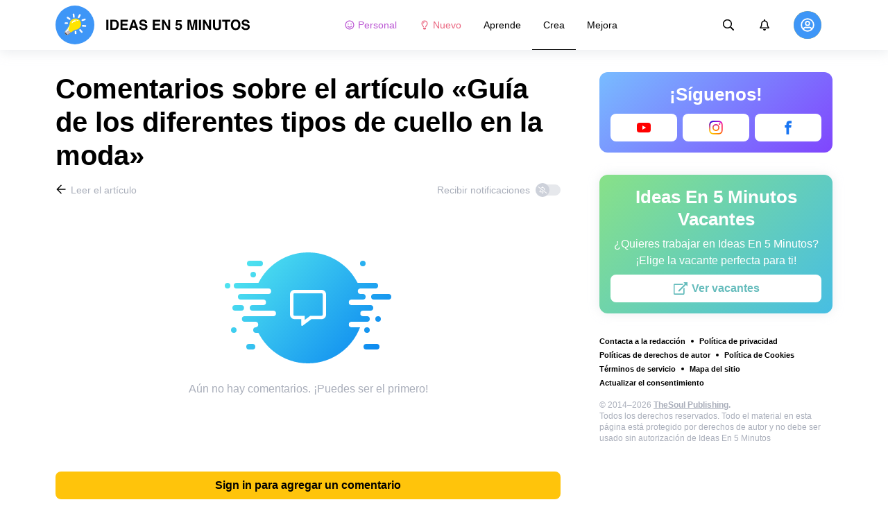

--- FILE ---
content_type: text/html; charset=utf-8
request_url: https://ideasen5minutos.me/crea-ropa/guia-de-los-diferentes-tipos-de-cuello-en-la-moda-2001/comments/
body_size: 61888
content:
<!DOCTYPE html>
<html lang="es" dir="ltr">
  <head>
    <meta name="charset" content="utf-8" >
<meta name="referrer" content="always" >
<meta name="referrer" content="unsafe-url" >
<meta name="viewport" content="width=device-width, initial-scale=1, user-scalable=no" >
<meta name="bsi" content="163827467094" >
<meta data-react-helmet="true" property="og:url" content="https://ideasen5minutos.me/crea-ropa/guia-de-los-diferentes-tipos-de-cuello-en-la-moda-2001/comments/"/><meta data-react-helmet="true" name="robots" content="max-image-preview:large"/><meta data-react-helmet="true" name="keywords" content="Aprende. Crea. Mejora."/><meta data-react-helmet="true" property="facebook_app_id" content="349444789428391"/><meta data-react-helmet="true" property="fb:app_id" content="349444789428391"/><meta data-react-helmet="true" property="fb:pages" content="486545651754267"/><meta data-react-helmet="true" name="description" content="Lee los comentarios sobre el artículo «Guía de los diferentes tipos de cuello en la moda» y comparte tus impresiones en el sitio web dedicado a las instrucciones y trucos de vida para todas las ocasiones «Ideas En 5 Minutos»."/>

    <script>
        window.__webpack_public_path__ = 'https://wl-static.cf.tsp.li/wl-frontend/client/dist/desktop/';
    </script>
    <!-- preconnect -->
      <link rel="preconnect" href="https://wl-ideasen5minutos.cf.tsp.li/" />
      <link rel="preconnect" href="https://wl-static.cf.tsp.li/" />
    <!-- preconnect end -->

    <!-- preload -->
    <link rel="preload" as="script" href="https://securepubads.g.doubleclick.net/tag/js/gpt.js" />
<link rel="preload" as="script" href="https://www.google-analytics.com/analytics.js" />
<link rel="preload" as="script" href="https://cdn.cookielaw.org/scripttemplates/otSDKStub.js" />
<link rel="preload" as="script" href="https://cdn.cookielaw.org/consent/tcf.stub.js" />
<link rel="preload" as="script" href="//c.amazon-adsystem.com/aax2/apstag.js" />
<link rel="preload" as="script" href="https://www.googletagmanager.com/gtag/js?id=G-T2KZ68HHCQ" />

    <link rel="canonical" href="https://ideasen5minutos.me/crea-ropa/guia-de-los-diferentes-tipos-de-cuello-en-la-moda-2001/comments" />
<link data-chunk="main" rel="preload" as="script" href="https://wl-static.cf.tsp.li/wl-frontend/client/dist/store/main-bundle-4d8028b4.js">
<link data-chunk="main" rel="preload" as="style" href="https://wl-static.cf.tsp.li/wl-frontend/client/dist/consent/main-bundle-4a455677.css">
<link data-chunk="main" rel="preload" as="script" href="https://wl-static.cf.tsp.li/wl-frontend/client/dist/consent/main-bundle-4a455677.js">
<link data-chunk="CommentsPage-desktop" rel="preload" as="style" href="https://wl-static.cf.tsp.li/wl-frontend/client/dist/desktop/55375-chunk-cecced4c.css">
<link data-chunk="default-desktop" rel="preload" as="style" href="https://wl-static.cf.tsp.li/wl-frontend/client/dist/desktop/37058-chunk-cecced4c.css">
<link data-chunk="vert" rel="preload" as="style" href="https://wl-static.cf.tsp.li/wl-frontend/client/dist/desktop/61471-chunk-cecced4c.css">
<link data-chunk="main" rel="preload" as="style" href="https://wl-static.cf.tsp.li/wl-frontend/client/dist/desktop/main-bundle-cecced4c.css">
<link data-chunk="main" rel="preload" as="script" href="https://wl-static.cf.tsp.li/wl-frontend/client/dist/desktop/vendor-bundle-cecced4c.js">
<link data-chunk="main" rel="preload" as="script" href="https://wl-static.cf.tsp.li/wl-frontend/client/dist/desktop/main-bundle-cecced4c.js">
<link data-chunk="es-es-data-json" rel="preload" as="script" href="https://wl-static.cf.tsp.li/wl-frontend/client/dist/desktop/es-es-data-json-chunk-cecced4c.js">
<link data-chunk="vert" rel="preload" as="script" href="https://wl-static.cf.tsp.li/wl-frontend/client/dist/desktop/vert-chunk-cecced4c.js">
<link data-chunk="vert-pb-1090" rel="preload" as="script" href="https://wl-static.cf.tsp.li/wl-frontend/client/dist/desktop/vert-pb-1090-chunk-cecced4c.js">
<link data-chunk="default-desktop" rel="preload" as="script" href="https://wl-static.cf.tsp.li/wl-frontend/client/dist/desktop/default-desktop-chunk-cecced4c.js">
<link data-chunk="decorator" rel="preload" as="script" href="https://wl-static.cf.tsp.li/wl-frontend/client/dist/desktop/decorator-chunk-cecced4c.js">
<link data-chunk="CommentsPage-desktop" rel="preload" as="script" href="https://wl-static.cf.tsp.li/wl-frontend/client/dist/desktop/CommentsPage-desktop-chunk-cecced4c.js">
<link ref="alternate" type="application/rss+xml" href="https://ideasen5minutos.me/rss">
    <!-- preload end -->

    <link rel="manifest" href="/manifest.json">
    <title data-react-helmet="true">Comentarios sobre el artículo «Guía de los diferentes tipos de cuello en la moda» / Ideas En 5 Minutos</title>

    
    <link rel="shortcut icon" href="/favicon.ico" type="image/x-icon">
    <link rel="icon" type="image/png" sizes="16x16" href="/favicons/favicon-16x16.png">
    <link rel="icon" type="image/png" sizes="32x32" href="/favicons/favicon-32x32.png">
    <link rel="icon" type="image/png" sizes="48x48" href="/favicons/favicon-48x48.png">
    <link rel="icon" type="image/png" sizes="48x48" href="/favicons/favicon-48x48.png">
    <link rel="apple-touch-icon" sizes="57x57" href="/favicons/apple-touch-icon-57x57.png">
    <link rel="apple-touch-icon" sizes="60x60" href="/favicons/apple-touch-icon-60x60.png">
    <link rel="apple-touch-icon" sizes="72x72" href="/favicons/apple-touch-icon-72x72.png">
    <link rel="apple-touch-icon" sizes="76x76" href="/favicons/apple-touch-icon-76x76.png">
    <link rel="apple-touch-icon" sizes="114x114" href="/favicons/apple-touch-icon-114x114.png">
    <link rel="apple-touch-icon" sizes="120x120" href="/favicons/apple-touch-icon-120x120.png">
    <link rel="apple-touch-icon" sizes="144x144" href="/favicons/apple-touch-icon-144x144.png">
    <link rel="apple-touch-icon" sizes="152x152" href="/favicons/apple-touch-icon-152x152.png">
    <link rel="apple-touch-icon" sizes="167x167" href="/favicons/apple-touch-icon-167x167.png">
    <link rel="apple-touch-icon" sizes="180x180" href="/favicons/apple-touch-icon-180x180.png">
    <link rel="apple-touch-icon" sizes="1024x1024" href="/favicons/apple-touch-icon-1024x1024.png">  
  

    <link data-chunk="main" rel="stylesheet" href="https://wl-static.cf.tsp.li/wl-frontend/client/dist/consent/main-bundle-4a455677.css">
<link data-chunk="main" rel="stylesheet" href="https://wl-static.cf.tsp.li/wl-frontend/client/dist/desktop/main-bundle-cecced4c.css">
<link data-chunk="vert" rel="stylesheet" href="https://wl-static.cf.tsp.li/wl-frontend/client/dist/desktop/61471-chunk-cecced4c.css">
<link data-chunk="default-desktop" rel="stylesheet" href="https://wl-static.cf.tsp.li/wl-frontend/client/dist/desktop/37058-chunk-cecced4c.css">
<link data-chunk="CommentsPage-desktop" rel="stylesheet" href="https://wl-static.cf.tsp.li/wl-frontend/client/dist/desktop/55375-chunk-cecced4c.css">

    
    
    <script type="text/javascript">
      window.googletag = window.googletag || {cmd: []};
    </script>
  
    
    <script type="text/javascript">
    (function initApsTag(a9, a, p) {
      if (a[a9]) return;
      function q(c, r) { a[a9]._Q.push([c, r]); }
  
      a[a9] = {
        init: function() { q('i', arguments); },
        fetchBids: function() { q('f', arguments); },
        setDisplayBids: function() {},
        targetingKeys: function() { return []; },
        _Q: []
      };
    })('apstag', window, document);
    </script>
    
    <script type="text/javascript">
      window.Ya || (window.Ya = {});
      window.yaContextCb = window.yaContextCb || [];
      window.Ya.adfoxCode || (window.Ya.adfoxCode = {});
      window.Ya.adfoxCode.hbCallbacks || (window.Ya.adfoxCode.hbCallbacks = []);
    </script>
  
    
    
    
  

    
  </head>
  <body data-domain="ideasen5minutos.me" data-locale-short="es">
    
    <!-- for facebook embeds -->
    <div id="fb-root"></div>
    
    
  <script type="text/javascript">
  (function () {
    // @todo hack for scroll to element currrect work with initial load
    if (window.location.hash) {
      window.history.scrollRestoration = "manual";
    }
    window.addEventListener("load", function () {
        window.domLoadEventFired = true;
    });
  })();
  </script>
  
  
<div id='root'><div class="e72d443d869118c73f0c"><div class="g-recaptcha" data-size="invisible" data-sitekey="6LfWqp8UAAAAAKJiZWQhihJMebm2_awH0L5AEoxs"></div><header class="cf2ade461366b6e8bbc3" data-test-id="header"><div class="a722d6a11fa19848c511"><a aria-label="logo" data-test-id="brand-logo" class="bb4c5b8a7a368279369d" href="/"><div class="d05ecfe2cfb8cbdeef6d"><img src="https://wl-static.cf.tsp.li/ideasen5minutos/client/svg/logo-desktop-big.svg" width="281" height="56" alt="Ideas En 5 Minutos"/></div></a><nav class="e65ad9eef1a14c86dd5a" data-test-id="navigation"><a class="d81df668cf9195c1a7ec f483f54ffd77cb63040a" data-test-id="link-personal-feed" href="/personal-feed"><svg class="e7f22bab97553786641d f499a4cbe929520d2f9f e50cb92145789f4c7355"><use href="#SvgSmileFull" xlink:href="#SvgSmileFull"></use></svg>Personal</a><a class="cd71daa3e37ef4ab1307 f483f54ffd77cb63040a" data-test-id="link-new" href="/"><svg class="e7f22bab97553786641d f499a4cbe929520d2f9f e50cb92145789f4c7355"><use href="#SvgLump" xlink:href="#SvgLump"></use></svg>Nuevo</a><div class="eb0d8f12c1e325e3bd04"><div class="c0dfb7b4b10354a6d9fa f483f54ffd77cb63040a f483f54ffd77cb63040a" data-test-id="link-rubric-1">Aprende</div><div class="c0dfb7b4b10354a6d9fa f483f54ffd77cb63040a df00379cefea1edd0223 f483f54ffd77cb63040a" data-test-id="link-rubric-2">Crea</div><div class="c0dfb7b4b10354a6d9fa f483f54ffd77cb63040a f483f54ffd77cb63040a" data-test-id="link-rubric-3">Mejora</div></div></nav><div class="ea636e60557b7d483f04" data-test-id="search-field"><div class="b1963cb51f58f0c00070"><div class="c8d6297219d23efc9b6b"><div class="ed0cb4102e5d0d5b3d12"></div><div class="babbc961c4f379090434 d64866189849fdc3a9fa" data-test-id="search-icon"><svg class="e0ac1d5b3d988a7a94a1 f499a4cbe929520d2f9f a5effcf37cd85275530e f499a4cbe929520d2f9f a6ff9bc2fd7febbd054c"><use href="#SvgSearch" xlink:href="#SvgSearch"></use></svg></div><div class="a726f45e4b4e66b98ddd"><div class="a31ccabe33a4ea2eedb1 dc2789448a97bda85b27 f32e74145e66fb697664"><input type="text" class="ce8502b0dbfc9d4b2089" placeholder="Buscando en Ideas En 5 Minutos" aria-label="Buscando en Ideas En 5 Minutos" data-test-id="input" value=""/></div></div></div></div></div><div class="cae448dccd5f8503311e" data-test-id="notifications-link"><div class="e8019d5a5071c46a3d9e"><div class="d4f150e24d261ece3cd8"><svg class="e0ac1d5b3d988a7a94a1 f499a4cbe929520d2f9f a5effcf37cd85275530e f499a4cbe929520d2f9f"><use href="#SvgNotification" xlink:href="#SvgNotification"></use></svg></div></div></div><div class="afcff73076a4c99a6143" data-test-id="user-menu"><div class="f6fdfc4d0dc10cd47c86"><div class="c2bef147c5b66019f3e9 e5bd1d51f3dde555da2c c2bef147c5b66019f3e9"><div class="placeholder"><div class="b2d9d53d55bf99959bff"><img src="https://wl-static.cf.tsp.li/ideasen5minutos/client/svg/user-unauthorized.svg" class="d8839988e7f30be7cb94" alt="Ideas En 5 Minutos"/></div></div></div></div></div></div></header><div class="c6fe1ed11b6d5664cfe7"><aside class="bcaeb8b2f04e70f2bf3d"><div class="cbca70299449e1c667c6 aed62af27ad9dd3e8c03" data-test-id="aside-bar"><div class="e4d7871e8251c19c67cc dfa9023f345239d1e023 aed62af27ad9dd3e8c03"><div class="c5fc643dd7d3efd84588" data-test-id="join-us"><div class="d0291d736991c4c839ca" data-test-id="title">¡Síguenos!</div><div class="ed08fdc5e11ab05c48d5"><a href="https://www.youtube.com/channel/UC_OLtzRJdg0MJfiqGWAAIHw" target="_blank" rel="nofollow noopener noreferrer" class="febd6b5144255dd8a33a yt-color e4e1b2ae5349d5371761 e435d4ba4f403aa6d2f1 d8a39828bdf158602561 ac6e607ec58961f1b6c0 e435d4ba4f403aa6d2f1 d8a39828bdf158602561" tabindex="-1" title="Youtube" data-test-id="join-button-youtube"><div class="af48c1a91e84c159d6d7"><div class="icon-field"><div class="e7b1c57f7bfd4ea62aa0"><svg class="c53c017facf16f250282 f499a4cbe929520d2f9f ad5d30a8c274def6207b"><use href="#SvgYt" xlink:href="#SvgYt"></use></svg></div><div class="cc687c31d2bce50f512c"><svg class="c53c017facf16f250282 f499a4cbe929520d2f9f ad5d30a8c274def6207b"><use href="#SvgYt" xlink:href="#SvgYt"></use></svg></div></div><div class="d966b67db37cfa4dfaf8"></div></div></a><a href="https://www.instagram.com/ideas.en.5.minutos/" target="_blank" rel="nofollow noopener noreferrer" class="febd6b5144255dd8a33a in-color e4e1b2ae5349d5371761 e435d4ba4f403aa6d2f1 d8a39828bdf158602561 ac6e607ec58961f1b6c0 e435d4ba4f403aa6d2f1 d8a39828bdf158602561" tabindex="-1" title="Instagram" data-test-id="join-button-instagram"><div class="af48c1a91e84c159d6d7"><div class="icon-field"><div class="e7b1c57f7bfd4ea62aa0"><img src="[data-uri]" alt="instagram"/></div><div class="cc687c31d2bce50f512c"><img src="[data-uri]" alt="instagram"/></div></div><div class="d966b67db37cfa4dfaf8"></div></div></a><a href="https://www.facebook.com/ideasen5minutos/" target="_blank" rel="nofollow noopener noreferrer" class="febd6b5144255dd8a33a f74cb7b823a3813e18ae e435d4ba4f403aa6d2f1 d8a39828bdf158602561 e4e1b2ae5349d5371761 e435d4ba4f403aa6d2f1 d8a39828bdf158602561 ac6e607ec58961f1b6c0 e435d4ba4f403aa6d2f1 d8a39828bdf158602561" tabindex="-1" title="Facebook" data-test-id="join-button-facebook"><div class="af48c1a91e84c159d6d7"><div class="icon-field"><div class="e7b1c57f7bfd4ea62aa0"><svg class="c53c017facf16f250282 f499a4cbe929520d2f9f ad5d30a8c274def6207b"><use href="#SvgFb" xlink:href="#SvgFb"></use></svg></div><div class="cc687c31d2bce50f512c"><svg class="c53c017facf16f250282 f499a4cbe929520d2f9f ad5d30a8c274def6207b"><use href="#SvgFb" xlink:href="#SvgFb"></use></svg></div></div><div class="d966b67db37cfa4dfaf8"></div></div></a></div></div></div><div class="dfa9023f345239d1e023 aed62af27ad9dd3e8c03"><div class="abd4cd2c8e1050da5c8b" data-test-id="careers"><div><div class="d36eee77d6008dabe43d" data-test-id="title">Ideas En 5 Minutos Vacantes</div><div class="bb559e10c9e4af8619be" data-test-id="description">¿Quieres trabajar en Ideas En 5 Minutos? <br/> ¡Elige la vacante perfecta para ti!</div><div class="b3d6e67d14d60a62d090"><a href="https://www.jointhesoul.com/jobs/" target="_blank" rel="nofollow noopener noreferrer" class="e435d4ba4f403aa6d2f1 d8a39828bdf158602561 ebcd27ee1950e440bb73" tabindex="-1" data-test-id="careers-link"><div class="af48c1a91e84c159d6d7"><div class="icon-field"><div class="e7b1c57f7bfd4ea62aa0"><svg class="f499a4cbe929520d2f9f a0556ae93af152e81190"><use href="#SvgExternal" xlink:href="#SvgExternal"></use></svg></div><div class="cc687c31d2bce50f512c"><svg class="f499a4cbe929520d2f9f a0556ae93af152e81190"><use href="#SvgExternal" xlink:href="#SvgExternal"></use></svg></div></div><div class="d966b67db37cfa4dfaf8"><div class="label">Ver vacantes</div></div></div></a></div></div></div></div><div class="aed62af27ad9dd3e8c03"><div class="f44805724a15eec46284"><ul class="a709903112970f964919"><li class="eeda531373d23e56dcba"><a href="https://www.thesoul-publishing.com/contact" target="blank" class="dd40d7c948c447e28223" data-test-id="menu-link-0">Contacta a la redacción</a></li><li class="eeda531373d23e56dcba"><a class="dd40d7c948c447e28223" data-test-id="menu-link-1" href="/privacy/">Política de privacidad</a></li><li class="eeda531373d23e56dcba"><a class="dd40d7c948c447e28223" data-test-id="menu-link-2" href="/copyrights/">Políticas de derechos de autor</a></li><li class="eeda531373d23e56dcba"><a class="dd40d7c948c447e28223" data-test-id="menu-link-3" href="/cookies/">Política de Cookies</a></li><li class="eeda531373d23e56dcba"><a class="dd40d7c948c447e28223" data-test-id="menu-link-4" href="/tos/">Términos de servicio</a></li><li class="eeda531373d23e56dcba"><a class="dd40d7c948c447e28223" data-test-id="menu-link-5" href="/sitemap/">Mapa del sitio</a></li><li class="eeda531373d23e56dcba"><a href="#" target="blank" class="dd40d7c948c447e28223" data-test-id="menu-link-6">Actualizar el consentimiento</a></li></ul></div></div><div class="cdff5cf89d3bf768c987" data-test-id="copyright"><div class="copyright">© 2014–2026 <b><a href="https://thesoul-publishing.com/" target="_blank" rel="nofollow noopener noreferrer">TheSoul Publishing</a>.</b><br/>Todos los derechos reservados. Todo el material en esta página está protegido por derechos de autor y no debe ser usado sin autorización de Ideas En 5 Minutos</div></div></div></aside><main class="ba98018b3f2de4397e5c"><article class="ae6b8a925e7933c2aa27" data-test-id="article" itemscope="" itemType="https://schema.org/Article"><div class="cbca70299449e1c667c6 aed62af27ad9dd3e8c03 dc9c234bcfaf5e67ef89 a66ff723184d3e3c66ce"><h1 class="d048ccc10f4818c77eb0" data-test-id="title" itemProp="name">Comentarios sobre el artículo «Guía de los diferentes tipos de cuello en la moda»</h1><div class="e98efbbf5ba173895a52"><div class="a75d40f5d6e6c8422b08"><div class="fa2fd596fef400138593"><a type="ghost" class="ae8cca3506f50fc54d6c eeab1c8ee6928134e037 left a8087fb3b23235efcfda" data-test-id="back-to-article-link" data-google-interstitial="false" href="/crea-ropa/guia-de-los-diferentes-tipos-de-cuello-en-la-moda-2001/"><span><svg class="e6c01929e0ddee875a1f"><use href="#SvgArrowBack" xlink:href="#SvgArrowBack"></use></svg></span><span class="b6db1ebe9e0a7e373b93">Leer el artículo</span></a></div><div class="aed62af27ad9dd3e8c03">Recibir notificaciones<div class="a1c330131c25560eec4e aed62af27ad9dd3e8c03"><div class="dcae5f9be8643b0773a1 toggler c37208d0ce82077e27d4 dcae5f9be8643b0773a1" data-test-id="button-toggle"><div class="c2a6d35e38209245b524"><svg class="ff743953dd7deb0071e5"><use href="#SvgBellOff" xlink:href="#SvgBellOff"></use></svg></div></div></div></div></div><div class="a4ab024ac5da3d718302" data-test-id="no-comments-block"><div class="f854bc27dc1d545022d6"><div class="dbe998a29fe68349b05e"><div data-test-id="image" class="dc77d64c235b8ed06ae6 d14a99836edcd68dc169 e1943a10a910e12f38f2 b43c5deead2fdc117d1c"></div><div class="a583cc618f8204bb2895" data-test-id="title"></div></div></div><div class="a9ef5f61eda3a00d428c">Aún no hay comentarios. ¡Puedes ser el primero!</div></div></div><div class="c2334a8526a3ab520c6b"><div class="ab1a7c7e8446c292ec21 aed62af27ad9dd3e8c03 cbca70299449e1c667c6 aed62af27ad9dd3e8c03"><button type="button" class="e435d4ba4f403aa6d2f1 d8a39828bdf158602561" tabindex="-1" data-test-id="authorize-to-comment-button"><div class="af48c1a91e84c159d6d7"><div class="icon-field"><div class="e7b1c57f7bfd4ea62aa0"></div><div class="cc687c31d2bce50f512c"></div></div><div class="d966b67db37cfa4dfaf8"><div class="label">Sign in para agregar un comentario</div></div></div></button></div></div></div><meta itemProp="description" content="El cuello es un elemento clave del diseño de cualquier vestido o camisa. Hoy en día, hay un montón de opciones entre las que elegir. Pero como todos son diferentes, a veces puede ser difícil decidir cuál es el más apropiado según la situación."/><link rel="image" itemProp="image" href="https://wl-ideasen5minutos.cf.tsp.li/resize/1200x630/jpg/222/c57/42570658a483a13cb0351572b0.jpg"/><meta itemProp="datePublished" content="2021-12-04T22:00:00.000Z"/><meta itemProp="dateModified" content="2021-12-04T22:00:00.000Z"/></article><div></div></main><button type="button" aria-label="up" class="e1e325674744792c769a"><svg class="d0cdf83a037ed7512539"><use href="#SvgArrowUp" xlink:href="#SvgArrowUp"></use></svg></button></div><div class="aeddaf4b5e9c089b0bd8"><div class="ae73dac59922a80bcdc7"><div class="b9f4e7656e293a983fd1 cff6842d5a2c2199597f"><a type="default" class="bbfb44c7b4cabb53dd07 eeab1c8ee6928134e037 left c5027e4ed9605843a7dc" data-google-interstitial="false" href="/"><span class="b6db1ebe9e0a7e373b93">Ideas En 5 Minutos</span></a><span class="d0ef1dd457c96a8183f8 c5027e4ed9605843a7dc">/</span><a type="default" class="bbfb44c7b4cabb53dd07 eeab1c8ee6928134e037 left c5027e4ed9605843a7dc" data-google-interstitial="false" href="/crea-ropa/"><span class="b6db1ebe9e0a7e373b93">Ropa</span></a><span class="d0ef1dd457c96a8183f8 c5027e4ed9605843a7dc">/</span><a type="default" class="bbfb44c7b4cabb53dd07 eeab1c8ee6928134e037 left c5027e4ed9605843a7dc" data-google-interstitial="false" href="/crea-ropa/guia-de-los-diferentes-tipos-de-cuello-en-la-moda-2001/"><span class="b6db1ebe9e0a7e373b93">Guía de los diferentes tipos de cuello en la moda</span></a><span class="d0ef1dd457c96a8183f8 c5027e4ed9605843a7dc">/</span><span>Comentarios</span></div></div></div><div class="ae275ed623cde280d6e6" data-test-id="article-bottom-recommended"><div class="c1cc5330397a0e59aa70"><div><div style="position:relative"></div></div></div></div></div></div>

<symbol style="display:none"><svg viewBox="0 0 64 64" xmlns="http://www.w3.org/2000/svg" id="SvgSmileFull"><path d="M32 6C17.637 6 6 17.637 6 32s11.637 26 26 26 26-11.637 26-26S46.363 6 32 6zm0 46.968c-11.564 0-20.968-9.404-20.968-20.968S20.436 11.032 32 11.032 52.968 20.436 52.968 32 43.564 52.968 32 52.968zm-8.387-22.645c1.856 0 3.355-1.5 3.355-3.355 0-1.856-1.5-3.355-3.355-3.355a3.351 3.351 0 0 0-3.355 3.355c0 1.855 1.5 3.355 3.355 3.355zm16.774 0c1.856 0 3.355-1.5 3.355-3.355 0-1.856-1.5-3.355-3.355-3.355a3.351 3.351 0 0 0-3.355 3.355c0 1.855 1.5 3.355 3.355 3.355zm.42 7.61A11.441 11.441 0 0 1 32 42.066c-3.407 0-6.626-1.5-8.806-4.131a2.524 2.524 0 0 0-3.544-.325 2.523 2.523 0 0 0-.325 3.543A16.457 16.457 0 0 0 32 47.086c4.906 0 9.53-2.16 12.675-5.934a2.513 2.513 0 0 0-.325-3.543 2.524 2.524 0 0 0-3.544.325z" fill="currentColor"></path></svg></symbol><symbol style="display:none"><svg viewBox="0 0 64 64" xmlns="http://www.w3.org/2000/svg" id="SvgLump"><path d="M32 14.125c-5.414 0-9.818 4.374-9.818 9.75a1.63 1.63 0 0 0 1.636 1.625 1.63 1.63 0 0 0 1.637-1.625c0-3.585 2.937-6.5 6.545-6.5a1.63 1.63 0 0 0 1.636-1.625A1.63 1.63 0 0 0 32 14.125zm-8.176 38.51c0 .32.095.632.274.898l2.507 3.742a1.64 1.64 0 0 0 1.362.725h8.065c.548 0 1.06-.272 1.362-.725l2.507-3.742c.178-.266.273-.579.274-.898l.005-4.385H23.82l.004 4.385zM32 6c-10.46 0-18 8.427-18 17.875 0 4.507 1.682 8.618 4.455 11.76 1.702 1.928 4.371 5.971 5.361 9.36V45h4.91v-.012a4.775 4.775 0 0 0-.22-1.43c-.572-1.808-2.335-6.578-6.359-11.138a12.908 12.908 0 0 1-3.233-8.546c-.02-7.479 6.103-13 13.086-13 7.218 0 13.09 5.832 13.09 13 0 3.146-1.149 6.18-3.236 8.546-4 4.53-5.77 9.29-6.351 11.117-.15.47-.227.96-.227 1.453V45h4.909v-.005c.99-3.39 3.66-7.433 5.361-9.36A17.714 17.714 0 0 0 50 23.876C50 14.002 41.94 6 32 6z" fill="currentColor"></path></svg></symbol><symbol style="display:none"><svg viewBox="0 0 64 64" xmlns="http://www.w3.org/2000/svg" id="SvgSearch"><path d="m57.642 53.62-12.33-12.329a1.205 1.205 0 0 0-.862-.355h-1.34a21.067 21.067 0 0 0 5.138-13.812C48.248 15.455 38.793 6 27.124 6 15.455 6 6 15.455 6 27.124c0 11.669 9.455 21.124 21.124 21.124 5.281 0 10.105-1.94 13.812-5.139v1.34c0 .326.132.63.355.864l12.33 12.329a1.22 1.22 0 0 0 1.726 0l2.295-2.295a1.22 1.22 0 0 0 0-1.727zM27.124 43.373c-8.978 0-16.25-7.271-16.25-16.249 0-8.978 7.272-16.25 16.25-16.25s16.25 7.272 16.25 16.25-7.272 16.25-16.25 16.25z" fill="currentColor"></path></svg></symbol><symbol style="display:none"><svg viewBox="0 0 64 64" xmlns="http://www.w3.org/2000/svg" id="SvgNotification"><path d="M53.154 42.795c-1.897-2.108-5.448-5.28-5.448-15.67 0-7.891-5.35-14.209-12.565-15.758V9.25C35.14 7.455 33.734 6 32 6s-3.14 1.455-3.14 3.25v2.117c-7.216 1.55-12.566 7.867-12.566 15.758 0 10.39-3.55 13.562-5.448 15.67A3.233 3.233 0 0 0 10 45c.01 1.666 1.275 3.25 3.153 3.25h37.694c1.878 0 3.143-1.584 3.153-3.25a3.232 3.232 0 0 0-.846-2.205zm-36.522.58c2.085-2.84 4.363-7.55 4.374-16.191 0-.02-.006-.039-.006-.059 0-6.283 4.924-11.375 11-11.375s11 5.092 11 11.375c0 .02-.006.039-.006.059.01 8.643 2.29 13.351 4.374 16.191H16.632zM32 58c3.469 0 6.283-2.91 6.283-6.5H25.717c0 3.59 2.814 6.5 6.283 6.5z" fill="currentColor"></path></svg></symbol><symbol style="display:none"><svg viewBox="0 0 24 24" fill="none" xmlns="http://www.w3.org/2000/svg" id="SvgYt"><path d="M21.702 7.105a2.546 2.546 0 0 0-1.79-1.804C18.331 4.875 12 4.875 12 4.875s-6.332 0-7.912.426a2.546 2.546 0 0 0-1.79 1.804c-.423 1.59-.423 4.91-.423 4.91s0 3.318.423 4.91c.233.877.92 1.54 1.79 1.774 1.58.426 7.912.426 7.912.426s6.332 0 7.912-.426a2.508 2.508 0 0 0 1.79-1.775c.423-1.59.423-4.91.423-4.91s0-3.319-.423-4.91zM9.929 15.028V9l5.293 3.014-5.293 3.013z" fill="red"></path></svg></symbol><symbol style="display:none"><svg viewBox="0 0 64 64" xmlns="http://www.w3.org/2000/svg" id="SvgFb"><path d="M38.37 15.9h6.702V6h-7.878v.036c-9.546.338-11.502 5.703-11.674 11.339h-.02v4.943H19v9.695h6.5V58h9.796V32.013h8.024l1.55-9.695h-9.571v-2.986c0-1.905 1.267-3.432 3.071-3.432z" fill="currentColor" fill-rule="evenodd"></path></svg></symbol><symbol style="display:none"><svg width="24" height="24" fill="none" xmlns="http://www.w3.org/2000/svg" id="SvgExternal"><path d="M17.625 11.502v7.81c0 .932-.756 1.688-1.688 1.688H3.563a1.687 1.687 0 0 1-1.688-1.688V6.938c0-.931.756-1.687 1.688-1.687h11.952c.376 0 .564.454.298.72l-.844.844a.422.422 0 0 1-.298.123H3.773a.21.21 0 0 0-.21.211v11.954a.21.21 0 0 0 .21.21h11.954a.21.21 0 0 0 .21-.21v-6.757c0-.112.045-.219.124-.298l.844-.844a.422.422 0 0 1 .72.299zM21.703 3h-4.78a.422.422 0 0 0-.299.72l1.694 1.695-9.57 9.57a.422.422 0 0 0 0 .596l.796.796a.422.422 0 0 0 .597 0l9.57-9.57L21.404 8.5c.264.264.72.079.72-.298v-4.78A.422.422 0 0 0 21.703 3z" fill="currentColor"></path></svg></symbol><symbol style="display:none"><svg width="16" height="16" fill="none" xmlns="http://www.w3.org/2000/svg" id="SvgArrowBack"><path fill-rule="evenodd" clip-rule="evenodd" d="m8.171 14.397.575-.581a.355.355 0 0 0 0-.499L4.244 8.763h9.908a.35.35 0 0 0 .348-.352v-.822a.35.35 0 0 0-.348-.352H4.244l4.502-4.554a.355.355 0 0 0 0-.499l-.575-.58a.345.345 0 0 0-.492 0L1.602 7.75a.355.355 0 0 0 0 .498l6.077 6.148a.345.345 0 0 0 .492 0z" fill="#000"></path></svg></symbol><symbol style="display:none"><svg width="16" height="16" fill="none" xmlns="http://www.w3.org/2000/svg" id="SvgBellOff"><path fill-rule="evenodd" clip-rule="evenodd" d="m2.231 3.069 12.147 9.13c.14.108.163.305.05.44l-.202.244a.334.334 0 0 1-.457.048L1.622 3.801a.304.304 0 0 1-.05-.44l.203-.244a.334.334 0 0 1 .456-.048zm3.432 4.959c-.14 1.07-.502 1.73-.841 2.16h3.714l1.247.937h-5.68a.638.638 0 0 1-.653-.625.597.597 0 0 1 .175-.424l.065-.067c.382-.388.986-1.003 1.05-2.676l.923.695zM8 4.875c1.257 0 2.275.98 2.275 2.188v.005l-.001.006c0 .329.023.62.057.893l1.209.909c-.17-.432-.292-1.006-.292-1.813 0-1.518-1.106-2.733-2.598-3.031v-.407A.638.638 0 0 0 8 3c-.359 0-.65.28-.65.625v.407a3.382 3.382 0 0 0-1.404.64l.776.582A2.327 2.327 0 0 1 8 4.875zm1.3 6.875C9.3 12.44 8.716 13 8 13c-.717 0-1.3-.56-1.3-1.25h2.6z" fill="currentColor"></path></svg></symbol><symbol style="display:none"><svg viewBox="0 0 64 64" xmlns="http://www.w3.org/2000/svg" id="SvgArrowUp"><path d="m6.412 32.685 2.318 2.298a1.414 1.414 0 0 0 1.988 0l18.168-18.006v39.63A1.4 1.4 0 0 0 30.292 58h3.279a1.4 1.4 0 0 0 1.405-1.393v-39.63l18.169 18.006a1.414 1.414 0 0 0 1.987 0l2.32-2.298a1.384 1.384 0 0 0 0-1.97L32.924 6.408a1.414 1.414 0 0 0-1.987 0L6.412 30.715a1.384 1.384 0 0 0 0 1.97z" fill="currentColor" fill-rule="evenodd"></path></svg></symbol><script>window.SVG_STATE = {"SvgSmileFull":null,"SvgLump":null,"SvgSearch":null,"SvgNotification":null,"SvgYt":null,"SvgFb":null,"SvgExternal":null,"SvgArrowBack":null,"SvgBellOff":null,"SvgArrowUp":null}</script>

<script>
  // <![CDATA[ 
  window.SSR_STATE = {"favorites":{"articles":{"data":{"allFetched":false,"articles":[]},"isFetching":false},"counters":{"data":{},"isFetching":false}},"user":{"data":{"avatar":"","birthday":"","email":"","gender":0,"name":"","settings":{}},"isFetching":false},"votes":{"articleVotes":{"data":{},"isFetching":false},"commentVotes":{"data":{},"isFetching":false},"atomVotes":{"data":{},"isFetching":false}},"settings":{"isFetching":false,"isUpdating":false,"data":{"features":{},"items":[],"isButtonUpVisible":false,"PPID":""}},"@wl/config":{"appTemplate":"default","direction":"ltr","disabledRoutes":["/app"],"brandSpecificRoutes":[],"enableAntiAdBlock":true,"cdnHost":"https://wl-static.cf.tsp.li","project":{"locale":"es","name":"AdMe.ru","host":"ideasen5minutos.me","googleTrackingId":"UA-177097619-1","title":"Ideas En 5 Minutos  — Aprende. Crea. Mejora.","localeFull":"es_MX","localeDir":"es","titleShort":"Ideas En 5 Minutos","meta":{"main":[{"attributes":[{"name":"name","value":"facebook-domain-verification"},{"name":"content","value":"7aywvkj5dwj05rs7kelmgrsw2drqza"}]}]}},"api":{"hostname":"https://wba.ideasen5minutos.me","framesUrl":"https://frame.ideasen5minutos.me","internalHostname":"http://wba-svc-stage-2-prod-php-nginx.wl-backend.svc.cluster.local"},"firebase":{"apiKey":"AIzaSyDqgxLmZN6kYUP52OEQM58rVM4C3it9IHY","authDomain":"thesoul-mobile-applications.firebaseapp.com","databaseURL":"https://thesoul-mobile-applications.firebaseio.com","projectId":"thesoul-mobile-applications","storageBucket":"thesoul-mobile-applications.appspot.com","messagingSenderId":"972168234735","appId":"1:972168234735:web:580f66745ade465797fd1a","measurementId":"G-D3PXSNQHKC"},"copyrightUrl":"https://thesoul-publishing.com/","careersUrl":"https://www.jointhesoul.com/jobs/","notifications":{},"advertisement":{"ampFallback":[{"image":"/ideasen5minutos/client/images/amp-ad-fallback-1.jpg","link":"https://genialapp.onelink.me/nKAR/ed919136"},{"image":"/ideasen5minutos/client/images/amp-ad-fallback-2.jpg","link":"https://genialapp.onelink.me/nKAR/4bc67ac5"},{"image":"/ideasen5minutos/client/images/amp-ad-fallback-3.jpg","link":"https://genialapp.onelink.me/nKAR/9d1a7202"},{"image":"/ideasen5minutos/client/images/amp-ad-fallback-4.jpg","link":"https://genialapp.onelink.me/nKAR/832cbd71"}],"adsId":"233b23b5-84f8-5e56-a116-f4391f4810a7","ccTargeting":true,"usePPID":true},"share":{"pinterest":{"icon":"pt","url":"https://www.pinterest.com/pin/create/button/","query":"url={url}&media={image}&description={title}","titleId":"wl.share.button.title.pinterest"},"facebook":{"icon":"fb","url":"https://www.facebook.com/sharer/sharer.php","query":"title={title}&description={description}&u={url}&picture={image}","titleId":"wl.share.button.title.facebook"},"facebookSendDialog":{"icon":"fm","url":"http://www.facebook.com/dialog/send","query":"app_id={appId}&redirect_uri={redirectUri}&link={url}","titleId":"","data":{"appId":"","redirectUri":""}},"facebookMessenger":{"icon":"fm","url":"fb-messenger://share/","query":"link={url}&app_id={appId}","titleId":"","data":{"appId":""}},"twitter":{"icon":"tw","url":"https://twitter.com/share","query":"text={title}&url={url}&counturl={url}&via={account}","data":{"account":""},"titleId":"wl.share.button.title.twitter"},"whatsapp":{"icon":"wa","url":"https://api.whatsapp.com/send","query":"text={title} {url}","titleId":"wl.share.button.title.whatsapp"},"vkontakte":{"icon":"vk","url":"https://vk.com/share.php","query":"url={url}&title={title}&description={description}&image={image}&noparse=true","titleId":"wl.share.button.title.vkontakte"},"odnoklassniki":{"icon":"ok","url":"https://connect.ok.ru/dk","query":"cmd=WidgetSharePreview&st.cmd=WidgetSharePreview&st.hosterId=47126&st._aid=ExternalShareWidget_SharePreview?&st.imageUrl={image}&st.shareUrl={url}","titleId":"wl.share.button.title.odnoklassniki"},"youtube":{"icon":"yt","url":"https://www.youtube.com/","query":"text={title} {url}","titleId":"wl.share.button.title.whatsapp"},"instagram":{"icon":"in","url":"https://www.instagram.com/","query":"text={title} {url}","titleId":"wl.share.button.title.whatsapp"},"telegram":{"icon":"telegram","url":"https://t.me/share/url","query":"url={url}&text={title}","titleId":"wl.share.button.title.telegram"},"dzen":{"icon":"dzen","url":"","query":"","titleId":""}},"article":{"upvotes":true,"comments":false,"favorites":true,"recommendation":true,"views":true},"profile":{"explore":true,"comments":false,"upvotes":true,"bookmarks":false},"sidebar":{"mobileApps":false},"servicePages":{"about":false,"privacy_policy":true,"contacts":false},"abTestingSettings":{"suitesSegmentMax":20},"mainMenu":{"navigation":[{"id":"trending","url":"/trending/","title":"wl.menu.items.trending.title"},{"id":"latest","url":"/latest/","title":"wl.menu.items.latest.title"},{"id":"topics","url":"/topics/","title":"wl.menu.items.topics.title"},{"id":"tags","url":"/tags/","title":"wl.menu.items.tags.title"}],"common":[{"id":"personal-feed","url":"/personal-feed","title":"abtest_feed_cta_tab_label","icon":"smile-full"},{"id":"new","url":"/","title":"wl.header.tabs.new","icon":"lump"},{"id":"popular","url":"/popular/","title":"wl.header.tabs.popular","icon":"bolt"}]},"menuLinks":{"desktop":{"navigation":[[{"title":"wl.contact-us","url":"https://www.thesoul-publishing.com/contact"},{"title":"wl.authorization.form.action.privacy-policy","url":"/privacy/"},{"title":"wl.authorization.form.action.copyright-policy","url":"/copyrights/"},{"title":"wl.authorization.form.action.cookies-policy","url":"/cookies/"},{"title":"wl.registration.form.info.terms-of-service.title","url":"/tos/"},{"title":"wl.sitemap.sitemap","url":"/sitemap/"}]],"sidebar":[[{"title":"wl.contact-us","url":"https://www.thesoul-publishing.com/contact"},{"title":"wl.authorization.form.action.privacy-policy","url":"/privacy/"},{"title":"wl.authorization.form.action.copyright-policy","url":"/copyrights/"},{"title":"wl.authorization.form.action.cookies-policy","url":"/cookies/"},{"title":"wl.registration.form.info.terms-of-service.title","url":"/tos/"},{"title":"wl.sitemap.sitemap","url":"/sitemap/"}]]},"mobile":[[{"title":"wl.authorization.form.action.privacy-policy","url":"/privacy/"},{"title":"wl.authorization.form.action.copyright-policy","url":"/copyrights/"},{"title":"wl.authorization.form.action.cookies-policy","url":"/cookies/"},{"title":"wl.registration.form.info.terms-of-service.title","url":"/tos/"},{"title":"wl.sitemap.sitemap","url":"/sitemap/"}],[{"title":"wl.contact-us","url":"https://www.thesoul-publishing.com/contact"}]],"sitemap":{"policies":[{"title":"wl.authorization.form.action.privacy-policy","url":"/privacy/"},{"title":"wl.authorization.form.action.copyright-policy","url":"/copyrights/"},{"title":"wl.authorization.form.action.cookies-policy","url":"/cookies/"},{"title":"wl.registration.form.info.terms-of-service.title","url":"/tos/"}],"about":[{"title":"wl.contact-us","url":"https://www.thesoul-publishing.com/contact"}]}},"auth":{"google":{"clientId":"872537617940-2h3m4vbbbv15orhafjqr7ijg02aenh2l.apps.googleusercontent.com","scope":[],"enable":true},"facebook":{"clientId":"349444789428391","scope":["email"],"enable":true}},"social":{"pages":[{"id":"youtube","title":"Youtube","url":"https://www.youtube.com/channel/UC_OLtzRJdg0MJfiqGWAAIHw"},{"id":"instagram","title":"Instagram","url":"https://www.instagram.com/ideas.en.5.minutos/"},{"id":"facebook","title":"Facebook","url":"https://www.facebook.com/ideasen5minutos/"}]},"apps":{"android":{"deepLinkTemplate":"{fallback}","appLinkCTA":"https://play.google.com/store/apps/details?id=com.genial.android&referrer=utm_source%3Dideasen5minutos_web%26utm_medium%3Dideasen5minutos_CTA_useapp%26utm_content%3Dgenial_appinstall%26utm_campaign%3DfixedCTA_appinstall_ideasen5minutos"},"ios":{"appLinkCTA":"https://click.google-analytics.com/redirect?tid=UA-75817819-1&url=https%3A%2F%2Fitunes.apple.com%2Fus%2Fapp%2Fmy-app%2Fid1088327126&aid=com.genial&idfa=%{idfa}&cs=ideasen5minutos_web&cm=ideasen5minutos_CTA_useapp&cn=fixedCTA_appinstall_ideasen5minutos&cc=genial_appinstall"}},"metaTags":{"commentsDescription":"wl.comments.page_description_5MC"},"infiniteScroll":false,"brandingName":"ideasen5minutos","brandingHost":"ideasen5minutos.me","brandingGroup":"5MC","images":{"logoBig":{"url":"/ideasen5minutos/client/files/logo.jpg","size":{"width":281,"height":56}},"logoSvg":{"url":"/ideasen5minutos/client/files/logo.svg","size":{"width":281,"height":56}},"logo":{"url":"/ideasen5minutos/client/svg/logo-desktop-big.svg","size":{"width":281,"height":56}},"smallLogo":"/ideasen5minutos/client/svg/logo.svg","logoMobile":{"url":"/ideasen5minutos/client/svg/logo-mobile-big.svg","size":{"width":127,"height":32}},"userUnauthorized":"/ideasen5minutos/client/svg/user-unauthorized.svg","userDefaultAvatar":"/avatars/icons_wl/8.png","share":{"url":"/ideasen5minutos/client/images/share.jpg","size":{"width":667,"height":351}}},"sharingBlocks":{"buttons":{"desktopTopBottom":[{"shareId":"facebook"},{"titleId":"wl.share.button.title.facebook","shareId":"facebookSendDialog"},{"shareId":"pinterest"}],"mobile":[{"titleId":"wl.share.button.title.short.facebook","shareId":"facebook"},{"titleId":"wl.share.button.title.short.whatsapp","shareId":"whatsapp"},{"titleId":"wl.share.button.title.short.twitter","shareId":"twitter"},{"titleId":"wl.share.button.title.short.pinterest","shareId":"pinterest"},{"titleId":"wl.share.button.title.short.telegram","shareId":"telegram"},{"titleId":"wl.share.button.title.copy-link","shareId":"copyLink"}],"common":[{"shareId":"facebook"},{"shareId":"whatsapp"},{"titleId":"wl.share.button.title.facebook","shareId":"facebookSendDialog"},{"shareId":"pinterest"},{"shareId":"telegram"},{"titleId":"wl.share.button.title.copy-link","shareId":"copyLink"}],"imageDesktop":[{"shareId":"facebook"},{"shareId":"whatsapp"},{"shareId":"twitter"},{"shareId":"pinterest"},{"titleId":"wl.share.button.title.facebook","shareId":"facebookSendDialog"},{"shareId":"telegram"},{"titleId":"wl.share.button.title.copy-link","shareId":"copyLink"}],"imageMobile":[{"shareId":"facebook"},{"shareId":"whatsapp"},{"shareId":"twitter"},{"shareId":"pinterest"},{"titleId":"wl.share.button.title.short.facebook","shareId":"facebookMessenger"},{"shareId":"telegram"},{"titleId":"wl.share.button.title.copy-link","shareId":"copyLink"}]}},"env":{"WL_ANALYTICS_URL":"https://wl-analytics.tsp.li","WL_AMAZON_GATEWAY_URL":"https://wl-amazon-gateway.tsp.li"},"countryCode":"US","brandConfig":{"settings":{"project":{"id":10,"name":"Ideas En 5 Minutos","host":"ideasen5minutos.me","locale":"es","localeFull":"es_MX","title":"Ideas En 5 Minutos - Aprende. Crea. Mejora.","titleShort":"Ideas En 5 Minutos","uuid":"233b23b5-84f8-5e56-a116-f4391f4810a7"},"meta":[{"attributes":[{"name":"name","value":"description"},{"name":"content","value":"Nuestra página está dedicada a la creación. Ideasen5minutos.me fue hecho para nutrir la semilla de la creatividad que todos llevamos en nuestro interior. Creemos que la imaginación debe estar presente en todo lo que hacemos. Ideasen5minutos.me es el lugar donde encontrarás las creaciones más inspiradoras de todo el mundo."}]},{"attributes":[{"name":"name","value":"keywords"},{"name":"content","value":"Aprende. Crea. Mejora."}]},{"attributes":[{"name":"property","value":"facebook_app_id"},{"name":"content","value":"349444789428391"}]},{"attributes":[{"name":"property","value":"fb:app_id"},{"name":"content","value":"349444789428391"}]},{"attributes":[{"name":"property","value":"fb:pages"},{"name":"content","value":"486545651754267"}]}],"appLinks":[],"analytics":{"googleTrackingId":"UA-177097619-1","googleMeasurementId":"G-T2KZ68HHCQ","fireBaseSenderId":"972168234735","googleTrackingAmpId":"UA-177097619-4","googleSearchKey":"68b05c8cefe8417fe"},"rubrics":{"menu":[{"group":{"id":1,"title":"Aprende"},"rubrics":[{"id":1,"title":"Consejos","title_short":"Consejos","path":"aprende-consejos","group_id":1,"description":"Obtén consejos para cualquier ocasión en los artículos de la sección \"Consejos\". Aquí se recopilan artículos con trucos, consejos y recomendaciones útiles.","shortDescription":"","icon":"","deprecated":false},{"id":2,"title":"Tecnología","title_short":"Tecnología","path":"aprende-tecnologia","group_id":1,"description":"Aprende a usar tu teléfono inteligente correctamente, comprender las aplicaciones, manejar la cámara y mucho más en la sección \"Tecnología\".","shortDescription":"","icon":"","deprecated":false},{"id":3,"title":"Psicología","title_short":"Psicología","path":"aprende-psicologia","group_id":1,"description":"Lee los artículos de la sección \"Psicología\" para comprender mejor a las personas, encontrar un lenguaje común con ellas y entablar relaciones comerciales y personales.","shortDescription":"","icon":"","deprecated":false},{"id":4,"title":"Animales","title_short":"Animales","path":"aprende-animales","group_id":1,"description":"Obtén consejos sobre el cuidado de tus mascotas en la sección \"Animales\". En los artículos de esta sección también aprenderás muchas cosas interesantes sobre la vida silvestre.","shortDescription":"","icon":"","deprecated":false},{"id":5,"title":"Cultura","title_short":"Cultura","path":"aprende-cultura","group_id":1,"description":"Aprende a entender el arte, averigua todo sobre arquitectura, arte y ciencia, y lee artículos sobre la historia y las complejidades de la etiqueta en la sección \"Cultura\".","shortDescription":"","icon":"","deprecated":false},{"id":17,"title":"Ciencia","title_short":"Ciencia","path":"aprende-ciencia","group_id":1,"description":"","shortDescription":"","icon":"","deprecated":false}]},{"group":{"id":2,"title":"Crea"},"rubrics":[{"id":6,"title":"Hazlo tú mismo","title_short":"Hazlo tú mismo","path":"crea-hazlo-tu-mismo","group_id":2,"description":"Aprende a hacer cosas útiles y necesarias con tus propias manos en casa. En esta sección, encontrarás soluciones de decoración de interiores, trucos para el automóvil, consejos de limpieza y más.","shortDescription":"","icon":"","deprecated":false},{"id":7,"title":"Recetas","title_short":"Recetas","path":"crea-recetas","group_id":2,"description":"Cocinar con nosotros es divertido y fácil: descubre nuevas recetas paso a paso y lee consejos de cocina. Todas las recetas van acompañadas de instrucciones completas y muchas fotos.","shortDescription":"","icon":"","deprecated":false},{"id":8,"title":"Ropa","title_short":"Ropa","path":"crea-ropa","group_id":2,"description":"Descubre cómo elegir la ropa para tu tipo de cuerpo, aprende a comprender las complejidades del estilo y obtén instrucciones completas para cuidar las prendas en los artículos de la sección \"Ropa\".","shortDescription":"","icon":"","deprecated":false},{"id":9,"title":"Eventos","title_short":"Eventos","path":"crea-eventos","group_id":2,"description":"En los artículos de la sección \"Eventos\", aprenderás cómo prepararte para las vacaciones, decorar tu casa, elegir el regalo perfecto y envolverlo con tus propias manos.","shortDescription":"","icon":"","deprecated":false},{"id":10,"title":"Juguetes","title_short":"Juguetes","path":"crea-juguetes","group_id":2,"description":"Aprende a hacer juguetes de bricolaje, jugar juegos populares y aplicar estrategias ganadoras en los juegos siguiendo las instrucciones de la sección \"Juguetes\".","shortDescription":"","icon":"","deprecated":false}]},{"group":{"id":3,"title":"Mejora"},"rubrics":[{"id":11,"title":"Belleza","title_short":"Belleza","path":"mejora-belleza","group_id":3,"description":"Lee nuestros artículos y aprenderás todo sobre maquillaje, manicura y peinados, sabrás cómo cuidar adecuadamente tu piel, cabello y uñas, y elegir cosméticos para cualquier ocasión.","shortDescription":"","icon":"","deprecated":false},{"id":12,"title":"Salud","title_short":"Salud","path":"mejora-salud","group_id":3,"description":"Mejora tu salud con nuestros consejos nutricionales, ejercicios beneficiosos y seguros y recomendaciones generales sobre un estilo de vida saludable.","shortDescription":"","icon":"","deprecated":false},{"id":13,"title":"Casa","title_short":"Casa","path":"mejora-casa","group_id":3,"description":"Haz que tu hogar sea más acogedora con los consejos del sector \"Casa\": te diremos cómo almacenar las cosas correctamente, te daremos recomendaciones de reparaciones, te sugeriremos trucos de limpieza y mucho más.","shortDescription":"","icon":"","deprecated":false},{"id":14,"title":"Familia","title_short":"Familia","path":"mejora-familia","group_id":3,"description":"Lee los artículos de la sección \"Familia\" para aprender cómo comprender mejor a los niños y establecer relaciones armoniosas con tus familiares.","shortDescription":"","icon":"","deprecated":false},{"id":15,"title":"Viajes","title_short":"Viajes","path":"mejora-viajes","group_id":3,"description":"Cómo reservar alojamiento, cómo ahorrar durante las vacaciones, cómo elegir un resort, qué ver y qué traer de diferentes países: aprende todos los secretos de los viajes en los artículos de nuestro sitio web.","shortDescription":"","icon":"","deprecated":false},{"id":16,"title":"Vida","title_short":"Vida","path":"mejora-vida","group_id":3,"description":"Busca instrucciones sobre cualquier tema en la sección \"Vida\": te enseñaremos cómo responder preguntas durante una entrevista, comprender las variedades de café, reciclar desechos y mucho más.","shortDescription":"","icon":"","deprecated":false},{"id":18,"title":"Amazon","title_short":"Amazon","path":"improve-amazon","group_id":3,"description":"","shortDescription":"","icon":"","deprecated":false}]}],"jobs":[]},"advertisement":{"adUnit":{"d-recs-1":{"name":"/21702212373/5mcsp-d-recs-1","delay":0,"sizes":[[970,90],[1000,250],[728,90],[750,200],[980,120],[750,100],[970,250]],"levels":[{"name":"first","prebid":{"bids":[{"bidder":"rubicon","params":{"siteId":2526588,"zoneId":439926,"accountId":24818}},{"bidder":"nextMillennium","params":{"group_id":"1345"}},{"bidder":"onetag","params":{"pubId":"6beafb5dacc6d8d"}},{"bidder":"unruly","params":{"siteId":282824}},{"bidder":"openx","params":{"unit":"561913772","delDomain":"thesoulpublishing-d.openx.net"}}],"mediaTypes":{"banner":{"sizes":[[970,90],[970,90],[950,90],[980,90],[990,90],[728,90],[960,90]]}}},"timeout":2000}],"native":false,"viewportPreload":1.5,"autoRefreshDelayMs":0,"loadOnceIfInfiniteScroll":false},"d-recs-2":{"name":"/21702212373/5mcsp-d-recs-2","delay":0,"sizes":[[970,90],[1000,250],[728,90],[750,200],[980,120],[750,100],[970,250]],"levels":[{"name":"first","prebid":{"bids":[{"bidder":"rubicon","params":{"siteId":2526588,"zoneId":439926,"accountId":24818}},{"bidder":"nextMillennium","params":{"group_id":"1345"}},{"bidder":"onetag","params":{"pubId":"6beafb5dacc6d8d"}},{"bidder":"unruly","params":{"siteId":282824}},{"bidder":"openx","params":{"unit":"561913775","delDomain":"thesoulpublishing-d.openx.net"}}],"mediaTypes":{"banner":{"sizes":[[970,90],[970,90],[950,90],[980,90],[990,90],[728,90],[960,90]]}}},"timeout":2000}],"native":false,"viewportPreload":1.5,"autoRefreshDelayMs":0,"loadOnceIfInfiniteScroll":false},"d-recs-3":{"name":"/21702212373/5mcsp-d-recs-3","delay":0,"sizes":[[970,90],[1000,250],[728,90],[750,200],[980,120],[750,100],[970,250]],"levels":[{"name":"first","amazon":{"sizes":[[970,250],[970,90],[728,90]]},"prebid":{"bids":[{"bidder":"rubicon","params":{"siteId":2526588,"zoneId":439926,"accountId":24818}},{"bidder":"nextMillennium","params":{"group_id":"1345"}},{"bidder":"onetag","params":{"pubId":"6beafb5dacc6d8d"}},{"bidder":"unruly","params":{"siteId":282824}},{"bidder":"openx","params":{"unit":"561913779","delDomain":"thesoulpublishing-d.openx.net"}}],"mediaTypes":{"banner":{"sizes":[[970,90],[970,90],[950,90],[980,90],[990,90],[728,90],[960,90]]}}},"timeout":2000}],"native":false,"viewportPreload":1.5,"autoRefreshDelayMs":0,"loadOnceIfInfiniteScroll":false},"d-recs-4":{"name":"/21702212373/5mcsp-d-recs-4","delay":0,"sizes":[[970,90],[1000,250],[728,90],[750,200],[980,120],[750,100],[970,250]],"levels":[{"name":"first","prebid":{"bids":[{"bidder":"rubicon","params":{"siteId":2526588,"zoneId":439926,"accountId":24818}},{"bidder":"nextMillennium","params":{"group_id":"1345"}},{"bidder":"onetag","params":{"pubId":"6beafb5dacc6d8d"}},{"bidder":"unruly","params":{"siteId":282824}},{"bidder":"openx","params":{"unit":"561913782","delDomain":"thesoulpublishing-d.openx.net"}}],"mediaTypes":{"banner":{"sizes":[[970,90],[970,90],[950,90],[980,90],[990,90],[728,90],[960,90]]}}},"timeout":2000}],"native":false,"viewportPreload":1.5,"autoRefreshDelayMs":0,"loadOnceIfInfiniteScroll":false},"m-bottom":{"name":"/21702212373/5mcsp-m-bottom","delay":0,"sizes":[[320,50],[300,250],[300,100],[336,280],[250,250],"fluid",[320,100],[1,1],[200,200],[300,300],[300,50]],"levels":[{"name":"first","amazon":{"sizes":[[300,250],[320,50]]},"prebid":{"bids":[{"bidder":"rubicon","params":{"siteId":439926,"zoneId":2526588,"accountId":24818}},{"bidder":"nextMillennium","params":{"group_id":"1345"}},{"bidder":"onetag","params":{"pubId":"6beafb5dacc6d8d"}},{"bidder":"ix","params":{"size":[300,250],"siteId":741829}},{"bidder":"unruly","params":{"siteId":282824}},{"bidder":"openx","params":{"unit":"556538503","delDomain":"thesoulpublishing-d.openx.net"}}],"mediaTypes":{"banner":{"sizes":[[320,50],[300,100],[336,280],[300,250],[300,300],[300,50]]}}},"timeout":2000}],"native":true,"viewportPreload":1.5,"autoRefreshDelayMs":0,"loadOnceIfInfiniteScroll":false},"m-recs-1":{"name":"/21702212373/5mcsp-m-recs-1","delay":0,"sizes":[[320,50],[300,250],[300,100],"fluid",[300,300],[300,50]],"levels":[{"name":"first","amazon":{"sizes":[[300,250],[320,50]]},"prebid":{"bids":[{"bidder":"nextMillennium","params":{"group_id":"1345"}},{"bidder":"onetag","params":{"pubId":"6beafb5dacc6d8d"}},{"bidder":"ix","params":{"size":[300,250],"siteId":778367}},{"bidder":"unruly","params":{"siteId":282824}}],"mediaTypes":{"banner":{"sizes":[[320,50],[300,100],[320,250],[336,280],[300,250],[300,300],[300,50],[320,320]]}}},"timeout":2000}],"native":false,"viewportPreload":1.5,"autoRefreshDelayMs":0,"loadOnceIfInfiniteScroll":false},"m-recs-2":{"name":"/21702212373/5mcsp-m-recs-2","delay":0,"sizes":[[320,70],[320,50],[300,250],[300,100],[336,280],[320,250],[320,320],"fluid",[320,100],[300,70],[1,1],[300,300],[300,50]],"levels":[{"name":"first","amazon":{"sizes":[[300,250],[320,50]]},"prebid":{"bids":[{"bidder":"nextMillennium","params":{"group_id":"1345"}},{"bidder":"onetag","params":{"pubId":"6beafb5dacc6d8d"}},{"bidder":"ix","params":{"size":[300,250],"siteId":778373}},{"bidder":"unruly","params":{"siteId":282824}}],"mediaTypes":{"banner":{"sizes":[[320,50],[300,100],[320,250],[336,280],[300,250],[300,300],[300,50],[320,320]]}}},"timeout":2000}],"native":false,"viewportPreload":1.5,"autoRefreshDelayMs":0,"loadOnceIfInfiniteScroll":false},"m-recs-4":{"name":"/21702212373/5mcsp-m-recs-4","delay":0,"sizes":[[320,50],[300,250],[300,100],"fluid",[300,300],[300,50]],"levels":[{"name":"first","amazon":{"sizes":[[300,250],[320,50]]},"prebid":{"bids":[{"bidder":"nextMillennium","params":{"group_id":"1345"}},{"bidder":"onetag","params":{"pubId":"6beafb5dacc6d8d"}},{"bidder":"ix","params":{"size":[300,250],"siteId":778385}},{"bidder":"unruly","params":{"siteId":282824}}],"mediaTypes":{"banner":{"sizes":[[320,50],[300,100],[320,250],[336,280],[300,250],[300,300],[300,50],[320,320]]}}},"timeout":2000}],"native":false,"viewportPreload":1.5,"autoRefreshDelayMs":0,"loadOnceIfInfiniteScroll":false},"m-recs-5":{"name":"/21702212373/5mcsp-m-recs-5","delay":0,"sizes":[[320,50],[300,250],[300,100],"fluid",[300,300],[300,50]],"levels":[{"name":"first","amazon":{"sizes":[[300,250],[320,50]]},"prebid":{"bids":[{"bidder":"nextMillennium","params":{"group_id":"1345"}},{"bidder":"onetag","params":{"pubId":"6beafb5dacc6d8d"}},{"bidder":"ix","params":{"size":[300,250],"siteId":778386}},{"bidder":"unruly","params":{"siteId":282824}}],"mediaTypes":{"banner":{"sizes":[[320,50],[300,100],[320,250],[336,280],[300,250],[300,300],[300,50],[320,320]]}}},"timeout":2000}],"native":false,"viewportPreload":1.5,"autoRefreshDelayMs":0,"loadOnceIfInfiniteScroll":false},"m-recs-6":{"name":"/21702212373/5mcsp-m-recs-6","delay":0,"sizes":[[320,50],[300,250],[300,100],"fluid",[300,300],[300,50]],"levels":[{"name":"first","amazon":{"sizes":[[300,250],[320,50]]},"prebid":{"bids":[{"bidder":"nextMillennium","params":{"group_id":"1345"}},{"bidder":"onetag","params":{"pubId":"6beafb5dacc6d8d"}},{"bidder":"ix","params":{"size":[300,250],"siteId":778393}},{"bidder":"unruly","params":{"siteId":282824}}],"mediaTypes":{"banner":{"sizes":[[320,50],[300,100],[320,250],[336,280],[300,250],[300,300],[300,50],[320,320]]}}},"timeout":2000}],"native":false,"viewportPreload":1.5,"autoRefreshDelayMs":0,"loadOnceIfInfiniteScroll":false},"m-recs-7":{"name":"/21702212373/5mcsp-m-recs-7","delay":0,"sizes":[[320,50],[300,250],[300,100],"fluid",[300,300],[300,50]],"levels":[{"name":"first","amazon":{"sizes":[[300,250],[320,50]]},"prebid":{"bids":[{"bidder":"nextMillennium","params":{"group_id":"1345"}},{"bidder":"onetag","params":{"pubId":"6beafb5dacc6d8d"}},{"bidder":"ix","params":{"size":[300,250],"siteId":778395}},{"bidder":"unruly","params":{"siteId":282824}}],"mediaTypes":{"banner":{"sizes":[[320,50],[300,100],[320,250],[336,280],[300,250],[300,300],[300,50],[320,320]]}}},"timeout":2000}],"native":false,"viewportPreload":1.5,"autoRefreshDelayMs":0,"loadOnceIfInfiniteScroll":false},"m-recs-8":{"name":"/21702212373/5mcsp-m-recs-8","delay":0,"sizes":[[320,50],[300,250],[300,100],"fluid",[300,300],[300,50]],"levels":[{"name":"first","amazon":{"sizes":[[300,250],[320,50]]},"prebid":{"bids":[{"bidder":"nextMillennium","params":{"group_id":"1345"}},{"bidder":"onetag","params":{"pubId":"6beafb5dacc6d8d"}},{"bidder":"ix","params":{"size":[300,250],"siteId":778396}},{"bidder":"unruly","params":{"siteId":282824}}],"mediaTypes":{"banner":{"sizes":[[320,50],[300,100],[320,250],[336,280],[300,250],[300,300],[300,50],[320,320]]}}},"timeout":2000}],"native":false,"viewportPreload":1.5,"autoRefreshDelayMs":0,"loadOnceIfInfiniteScroll":false},"m-recs-9":{"name":"/21702212373/5mcsp-m-recs-9","delay":0,"sizes":[[320,50],[300,250],[300,100],"fluid",[300,300],[300,50]],"levels":[{"name":"first","amazon":{"sizes":[[300,250],[320,50]]},"prebid":{"bids":[{"bidder":"nextMillennium","params":{"group_id":"1345"}},{"bidder":"onetag","params":{"pubId":"6beafb5dacc6d8d"}},{"bidder":"ix","params":{"size":[300,250],"siteId":778405}},{"bidder":"unruly","params":{"siteId":282824}}],"mediaTypes":{"banner":{"sizes":[[320,50],[300,100],[320,250],[336,280],[300,250],[300,300],[300,50],[320,320]]}}},"timeout":2000}],"native":false,"viewportPreload":1.5,"autoRefreshDelayMs":0,"loadOnceIfInfiniteScroll":false},"t-recs-1":{"name":"/21702212373/5mcsp-t-recs-1","delay":0,"sizes":[[970,90],[728,90],[750,200],[970,250]],"levels":[{"name":"first","prebid":{"bids":[{"bidder":"rubicon","params":{"siteId":2526588,"zoneId":439926,"accountId":24818}},{"bidder":"nextMillennium","params":{"group_id":"1345"}},{"bidder":"onetag","params":{"pubId":"6beafb5dacc6d8d"}},{"bidder":"unruly","params":{"siteId":282824}},{"bidder":"openx","params":{"unit":"561913798","delDomain":"thesoulpublishing-d.openx.net"}}],"mediaTypes":{"banner":{"sizes":[[970,90],[970,90],[950,90],[980,90],[980,120],[728,90],[960,90]]}}},"timeout":2000}],"native":false,"viewportPreload":1.5,"autoRefreshDelayMs":0,"loadOnceIfInfiniteScroll":false},"t-recs-2":{"name":"/21702212373/5mcsp-t-recs-2","delay":0,"sizes":[[970,90],[728,90],[750,200],[970,250]],"levels":[{"name":"first","prebid":{"bids":[{"bidder":"rubicon","params":{"siteId":2526588,"zoneId":439926,"accountId":24818}},{"bidder":"nextMillennium","params":{"group_id":"1345"}},{"bidder":"onetag","params":{"pubId":"6beafb5dacc6d8d"}},{"bidder":"unruly","params":{"siteId":282824}},{"bidder":"openx","params":{"unit":"561913801","delDomain":"thesoulpublishing-d.openx.net"}}],"mediaTypes":{"banner":{"sizes":[[970,90],[970,90],[950,90],[980,90],[990,90],[728,90],[960,90]]}}},"timeout":2000}],"native":false,"viewportPreload":1.5,"autoRefreshDelayMs":0,"loadOnceIfInfiniteScroll":false},"t-recs-3":{"name":"/21702212373/5mcsp-t-recs-3","delay":0,"sizes":[[970,90],[728,90],[750,200],[970,250]],"levels":[{"name":"first","prebid":{"bids":[{"bidder":"rubicon","params":{"siteId":2526588,"zoneId":439926,"accountId":24818}},{"bidder":"nextMillennium","params":{"group_id":"1345"}},{"bidder":"onetag","params":{"pubId":"6beafb5dacc6d8d"}},{"bidder":"unruly","params":{"siteId":282824}},{"bidder":"openx","params":{"unit":"561913802","delDomain":"thesoulpublishing-d.openx.net"}}],"mediaTypes":{"banner":{"sizes":[[970,90],[970,90],[950,90],[728,90],[960,90]]}}},"timeout":2000}],"native":false,"viewportPreload":1.5,"autoRefreshDelayMs":0,"loadOnceIfInfiniteScroll":false},"t-recs-4":{"name":"/21702212373/5mcsp-t-recs-4","delay":0,"sizes":[[970,90],[728,90],[750,200],[970,250]],"levels":[{"name":"first","prebid":{"bids":[{"bidder":"rubicon","params":{"siteId":2526588,"zoneId":439926,"accountId":24818}},{"bidder":"nextMillennium","params":{"group_id":"1345"}},{"bidder":"onetag","params":{"pubId":"6beafb5dacc6d8d"}},{"bidder":"unruly","params":{"siteId":282824}},{"bidder":"openx","params":{"unit":"561913806","delDomain":"thesoulpublishing-d.openx.net"}}],"mediaTypes":{"banner":{"sizes":[[970,90],[970,90],[950,90],[728,90],[960,90]]}}},"timeout":2000}],"native":false,"viewportPreload":1.5,"autoRefreshDelayMs":0,"loadOnceIfInfiniteScroll":false},"d-sidebar":{"name":"","delay":0,"sizes":[[300,250]],"levels":[{"name":"first","prebid":{"bids":[{"bidder":"nextMillennium","params":{"group_id":"1345"}},{"bidder":"unruly","params":{"siteId":282824}}]},"timeout":2000}],"native":false,"viewportPreload":1.5,"autoRefreshDelayMs":"","loadOnceIfInfiniteScroll":false},"m-recs-10":{"name":"/21702212373/5mcsp-m-recs-10","delay":0,"sizes":[[320,50],[300,250],[300,100],"fluid",[300,300],[300,50]],"levels":[{"name":"first","amazon":{"sizes":[[300,250],[320,50]]},"prebid":{"bids":[{"bidder":"nextMillennium","params":{"group_id":"1345"}},{"bidder":"onetag","params":{"pubId":"6beafb5dacc6d8d"}},{"bidder":"ix","params":{"size":[300,250],"siteId":778406}},{"bidder":"unruly","params":{"siteId":282824}}],"mediaTypes":{"banner":{"sizes":[[320,50],[300,100],[320,250],[336,280],[300,250],[300,300],[300,50],[320,320]]}}},"timeout":2000}],"native":false,"viewportPreload":1.5,"autoRefreshDelayMs":0,"loadOnceIfInfiniteScroll":false},"m-recs-11":{"name":"/21702212373/5mcsp-m-recs-11","delay":0,"sizes":[[320,50],[300,250],[300,100],"fluid",[300,300],[300,50]],"levels":[{"name":"first","amazon":{"sizes":[[300,250],[320,50]]},"prebid":{"bids":[{"bidder":"nextMillennium","params":{"group_id":"1345"}},{"bidder":"onetag","params":{"pubId":"6beafb5dacc6d8d"}},{"bidder":"ix","params":{"size":[300,250],"siteId":778407}},{"bidder":"unruly","params":{"siteId":282824}}],"mediaTypes":{"banner":{"sizes":[[320,50],[300,100],[320,250],[336,280],[300,250],[300,300],[300,50],[320,320]]}}},"timeout":2000}],"native":false,"viewportPreload":1.5,"autoRefreshDelayMs":0,"loadOnceIfInfiniteScroll":false},"m-recs-12":{"name":"/21702212373/5mcsp-m-recs-12","delay":0,"sizes":[[320,50],[300,250],[300,100],"fluid",[300,300],[300,50]],"levels":[{"name":"first","amazon":{"sizes":[[300,250],[320,50]]},"prebid":{"bids":[{"bidder":"nextMillennium","params":{"group_id":"1345"}},{"bidder":"onetag","params":{"pubId":"6beafb5dacc6d8d"}},{"bidder":"ix","params":{"size":[300,250],"siteId":778408}},{"bidder":"unruly","params":{"siteId":282824}}],"mediaTypes":{"banner":{"sizes":[[320,50],[300,100],[320,250],[336,280],[300,250],[300,300],[300,50],[320,320]]}}},"timeout":2000}],"native":false,"viewportPreload":1.5,"autoRefreshDelayMs":0,"loadOnceIfInfiniteScroll":false},"m-recs-13":{"name":"/21702212373/5mcsp-m-recs-13","delay":0,"sizes":[[320,50],[300,250],[300,100],"fluid",[300,300],[300,50]],"levels":[{"name":"first","amazon":{"sizes":[[300,250],[320,50]]},"prebid":{"bids":[{"bidder":"nextMillennium","params":{"group_id":"1345"}},{"bidder":"onetag","params":{"pubId":"6beafb5dacc6d8d"}},{"bidder":"ix","params":{"size":[300,250],"siteId":778409}},{"bidder":"unruly","params":{"siteId":282824}}],"mediaTypes":{"banner":{"sizes":[[320,50],[300,100],[320,250],[336,280],[300,250],[300,300],[300,50],[320,320]]}}},"timeout":2000}],"native":false,"viewportPreload":1.5,"autoRefreshDelayMs":0,"loadOnceIfInfiniteScroll":false},"m-recs-14":{"name":"/21702212373/5mcsp-m-recs-14","delay":0,"sizes":[[320,50],[300,250],[300,100],"fluid",[300,300],[300,50]],"levels":[{"name":"first","amazon":{"sizes":[[300,250],[320,50]]},"prebid":{"bids":[{"bidder":"nextMillennium","params":{"group_id":"1345"}},{"bidder":"onetag","params":{"pubId":"6beafb5dacc6d8d"}},{"bidder":"ix","params":{"size":[300,250],"siteId":778410}},{"bidder":"unruly","params":{"siteId":282824}}],"mediaTypes":{"banner":{"sizes":[[320,50],[300,100],[320,250],[336,280],[300,250],[300,300],[300,50],[320,320]]}}},"timeout":2000}],"native":false,"viewportPreload":1.5,"autoRefreshDelayMs":0,"loadOnceIfInfiniteScroll":false},"m-recs-15":{"name":"/21702212373/5mcsp-m-recs-15","delay":0,"sizes":[[320,50],[300,250],[300,100],"fluid",[300,300],[300,50]],"levels":[{"name":"first","amazon":{"sizes":[[300,250],[320,50]]},"prebid":{"bids":[{"bidder":"nextMillennium","params":{"group_id":"1345"}},{"bidder":"onetag","params":{"pubId":"6beafb5dacc6d8d"}},{"bidder":"ix","params":{"size":[300,250],"siteId":778411}},{"bidder":"unruly","params":{"siteId":282824}}],"mediaTypes":{"banner":{"sizes":[[320,50],[300,100],[320,250],[336,280],[300,250],[300,300],[300,50],[320,320]]}}},"timeout":2000}],"native":false,"viewportPreload":1.5,"autoRefreshDelayMs":0,"loadOnceIfInfiniteScroll":false},"d-bottom-l":{"name":"/21702212373/5mcsp-d-bottom-l","delay":0,"sizes":[[300,250],[336,280],[320,250],[250,250],[320,320],"fluid",[1,1],[200,200],[300,300]],"levels":[{"name":"first","amazon":{"sizes":[[300,250]]},"prebid":{"bids":[{"bidder":"rubicon","params":{"siteId":439926,"zoneId":2526588,"accountId":24818}},{"bidder":"nextMillennium","params":{"group_id":"1345"}},{"bidder":"onetag","params":{"pubId":"6beafb5dacc6d8d"}},{"bidder":"ix","params":{"size":[336,280],"siteId":741813}},{"bidder":"unruly","params":{"siteId":282824}},{"bidder":"openx","params":{"unit":"556538462","delDomain":"thesoulpublishing-d.openx.net"}}],"mediaTypes":{"banner":{"sizes":[[320,250],[336,280],[300,250],[300,300],[320,320]]}}},"timeout":2000}],"native":true,"viewportPreload":1.5,"autoRefreshDelayMs":0,"loadOnceIfInfiniteScroll":false},"d-bottom-r":{"name":"/21702212373/5mcsp-d-bottom-r","delay":0,"sizes":[[300,250],[336,280],[320,250],[250,250],[320,320],"fluid",[1,1],[200,200],[300,300]],"levels":[{"name":"first","amazon":{"sizes":[[300,250]]},"prebid":{"bids":[{"bidder":"rubicon","params":{"siteId":439926,"zoneId":2526588,"accountId":24818}},{"bidder":"nextMillennium","params":{"group_id":"1345"}},{"bidder":"onetag","params":{"pubId":"6beafb5dacc6d8d"}},{"bidder":"ix","params":{"size":[300,250],"siteId":741812}},{"bidder":"unruly","params":{"siteId":282824}},{"bidder":"openx","params":{"unit":"556538460","delDomain":"thesoulpublishing-d.openx.net"}}],"mediaTypes":{"banner":{"sizes":[[320,250],[336,280],[300,250],[300,300],[320,320]]}}},"timeout":2000}],"native":false,"viewportPreload":1.5,"autoRefreshDelayMs":0,"loadOnceIfInfiniteScroll":false},"d-halfpage":{"name":"/21702212373/5mcsp-d-halfpage","delay":0,"sizes":[[300,250],[300,600],[300,500]],"levels":[{"name":"first","amazon":{"sizes":[[300,600],[160,600]]},"prebid":{"bids":[{"bidder":"rubicon","params":{"siteId":439926,"zoneId":2526588,"accountId":24818}},{"bidder":"nextMillennium","params":{"group_id":"1345"}},{"bidder":"onetag","params":{"pubId":"6beafb5dacc6d8d"}},{"bidder":"ix","params":{"size":[300,600],"siteId":741781}},{"bidder":"unruly","params":{"siteId":282824}},{"bidder":"openx","params":{"unit":"556538437","delDomain":"thesoulpublishing-d.openx.net"}}],"mediaTypes":{"banner":{"sizes":[[300,600],[300,500],[240,400],[336,280],[160,600]]}}},"timeout":2000}],"native":false,"viewportPreload":1.5,"autoRefreshDelayMs":45000,"loadOnceIfInfiniteScroll":false},"d-inread-3":{"name":"/21702212373/5mcsp-d-inread-3","delay":0,"sizes":[[728,90],[300,250],[336,280],[320,250],[320,320],[650,300],"fluid",[1,1],[650,100],[640,360],[640,480],[300,300],[650,200],[600,400],[650,150]],"levels":[{"name":"first","amazon":{"sizes":[[300,250],[300,300]]},"prebid":{"bids":[{"bidder":"rubicon","params":{"siteId":439926,"zoneId":2526588,"accountId":24818}},{"bidder":"nextMillennium","params":{"group_id":"1345"}},{"bidder":"onetag","params":{"pubId":"6beafb5dacc6d8d"}},{"bidder":"ix","params":{"size":[336,280],"siteId":741785}},{"bidder":"unruly","params":{"siteId":282825}},{"bidder":"openx","params":{"unit":"556538441","delDomain":"thesoulpublishing-d.openx.net"}}],"sizes":[[640,360]],"mediaTypes":{"video":{"api":[5,3,4,2,1],"context":"outstream","playerSize":[640,360],"viewdeosDX":{"aid":["703820"]},"maxduration":60},"banner":{"sizes":[[650,150],[320,250],[336,280],[300,250],[300,300],[650,200],[650,300],[728,90],[650,100],[320,320]]}}},"timeout":2000}],"native":false,"viewportPreload":2,"autoRefreshDelayMs":0,"loadOnceIfInfiniteScroll":true},"d-native-1":{"name":"/21702212373/5mcsp-d-native-1","delay":0,"sizes":[[336,280],"fluid"],"levels":[{"name":"first","prebid":{"bids":[{"bidder":"nextMillennium","params":{"group_id":"1345"}},{"bidder":"unruly","params":{"siteId":282824}}]},"timeout":2000}],"native":true,"viewportPreload":1.5,"autoRefreshDelayMs":0,"loadOnceIfInfiniteScroll":false},"d-native-2":{"name":"/21702212373/5mcsp-d-native-2","delay":0,"sizes":["fluid"],"levels":[{"name":"first","prebid":{"bids":[{"bidder":"nextMillennium","params":{"group_id":"1345"}},{"bidder":"unruly","params":{"siteId":282824}}]},"timeout":2000}],"native":true,"viewportPreload":1.5,"autoRefreshDelayMs":"","loadOnceIfInfiniteScroll":false},"d-native-3":{"name":"/21702212373/5mcsp-d-native-3","delay":0,"sizes":["fluid"],"levels":[{"name":"first","prebid":{"bids":[{"bidder":"nextMillennium","params":{"group_id":"1345"}},{"bidder":"unruly","params":{"siteId":282824}}]},"timeout":2000}],"native":true,"viewportPreload":1.5,"autoRefreshDelayMs":"","loadOnceIfInfiniteScroll":false},"d-native-4":{"name":"/21702212373/5mcsp-d-native-4","delay":0,"sizes":["fluid"],"levels":[{"name":"first","prebid":{"bids":[{"bidder":"nextMillennium","params":{"group_id":"1345"}},{"bidder":"unruly","params":{"siteId":282824}}]},"timeout":2000}],"native":true,"viewportPreload":1.5,"autoRefreshDelayMs":"","loadOnceIfInfiniteScroll":false},"d-native-5":{"name":"/21702212373/5mcsp-d-native-5","delay":0,"sizes":["fluid"],"levels":[{"name":"first","prebid":{"bids":[{"bidder":"nextMillennium","params":{"group_id":"1345"}},{"bidder":"unruly","params":{"siteId":282824}}]},"timeout":2000}],"native":true,"viewportPreload":1.5,"autoRefreshDelayMs":"","loadOnceIfInfiniteScroll":false},"d-native-6":{"name":"/21702212373/5mcsp-d-native-6","delay":0,"sizes":["fluid"],"levels":[{"name":"first","prebid":{"bids":[{"bidder":"nextMillennium","params":{"group_id":"1345"}},{"bidder":"unruly","params":{"siteId":282824}}]},"timeout":2000}],"native":true,"viewportPreload":1.5,"autoRefreshDelayMs":"","loadOnceIfInfiniteScroll":false},"d-native-7":{"name":"/21702212373/5mcsp-d-native-7","delay":0,"sizes":["fluid"],"levels":[{"name":"first","prebid":{"bids":[{"bidder":"nextMillennium","params":{"group_id":"1345"}},{"bidder":"unruly","params":{"siteId":282824}}]},"timeout":2000}],"native":true,"viewportPreload":1.5,"autoRefreshDelayMs":"","loadOnceIfInfiniteScroll":false},"d-native-8":{"name":"/21702212373/5mcsp-d-native-8","delay":0,"sizes":["fluid"],"levels":[{"name":"first","prebid":{"bids":[{"bidder":"nextMillennium","params":{"group_id":"1345"}},{"bidder":"unruly","params":{"siteId":282824}}]},"timeout":2000}],"native":true,"viewportPreload":1.5,"autoRefreshDelayMs":"","loadOnceIfInfiniteScroll":false},"d-native-9":{"name":"/21702212373/5mcsp-d-native-9","delay":0,"sizes":["fluid"],"levels":[{"name":"first","prebid":{"bids":[{"bidder":"nextMillennium","params":{"group_id":"1345"}},{"bidder":"unruly","params":{"siteId":282824}}]},"timeout":2000}],"native":true,"viewportPreload":1.5,"autoRefreshDelayMs":"","loadOnceIfInfiniteScroll":false},"m-inread-1":{"name":"/21702212373/5mcsp-m-inread-1","delay":0,"sizes":[[320,70],[320,50],[300,250],[300,100],[336,280],[320,250],[250,250],[320,320],"fluid",[320,100],[300,70],[1,1],[200,200],[300,300],[300,50]],"levels":[{"name":"first","amazon":{"sizes":[[300,250],[320,50]]},"prebid":{"bids":[{"bidder":"rubicon","params":{"siteId":439926,"zoneId":2526588,"accountId":24818}},{"bidder":"nextMillennium","params":{"group_id":"1345"}},{"bidder":"onetag","params":{"pubId":"6beafb5dacc6d8d"}},{"bidder":"ix","params":{"size":[300,250],"siteId":741814}},{"bidder":"unruly","params":{"siteId":282824}},{"bidder":"openx","params":{"unit":"556538464","delDomain":"thesoulpublishing-d.openx.net"}}],"mediaTypes":{"banner":{"sizes":[[320,70],[320,50],[320,250],[336,280],[300,250],[300,300],[300,50],[300,70]]}}},"timeout":2000}],"native":true,"viewportPreload":1.5,"autoRefreshDelayMs":0,"loadOnceIfInfiniteScroll":false},"m-inread-2":{"name":"/21702212373/5mcsp-m-inread-2","delay":0,"sizes":[[320,70],[320,50],[300,250],[300,100],[336,280],[320,250],[250,250],[320,320],"fluid",[320,100],[300,169],[300,70],[1,1],[200,200],[300,300],[300,50]],"levels":[{"name":"first","amazon":{"sizes":[[300,250],[320,50]]},"prebid":{"bids":[{"bidder":"rubicon","params":{"siteId":439926,"zoneId":2526588,"accountId":24818}},{"bidder":"nextMillennium","params":{"group_id":"1345"}},{"bidder":"onetag","params":{"pubId":"6beafb5dacc6d8d"}},{"bidder":"ix","params":{"size":[300,250],"siteId":741815}},{"bidder":"unruly","params":{"siteId":282824}},{"bidder":"openx","params":{"unit":"556538466","delDomain":"thesoulpublishing-d.openx.net"}}],"mediaTypes":{"banner":{"sizes":[[320,50],[300,100],[336,280],[300,250],[300,300],[300,50]]}}},"timeout":2000}],"native":true,"viewportPreload":1.5,"autoRefreshDelayMs":0,"loadOnceIfInfiniteScroll":false},"m-inread-3":{"name":"/21702212373/5mcsp-m-inread-3","delay":0,"sizes":[[320,70],[320,50],[300,250],[300,100],[336,280],[320,250],[320,320],[320,100],[300,169],[300,70],[1,1],[300,300],[300,50]],"levels":[{"name":"first","amazon":{"sizes":[[300,250],[320,50]]},"prebid":{"bids":[{"bidder":"rubicon","params":{"siteId":439926,"zoneId":2526588,"accountId":24818}},{"bidder":"nextMillennium","params":{"group_id":"1345"}},{"bidder":"onetag","params":{"pubId":"6beafb5dacc6d8d"}},{"bidder":"ix","params":{"size":[300,250],"siteId":741816}},{"bidder":"unruly","params":{"siteId":282825}},{"bidder":"openx","params":{"unit":"556538468","delDomain":"thesoulpublishing-d.openx.net"}}],"mediaTypes":{"banner":{"sizes":[[320,50],[300,100],[336,280],[300,250],[300,300],[300,50]]}}},"timeout":2000}],"native":false,"viewportPreload":2,"autoRefreshDelayMs":0,"loadOnceIfInfiniteScroll":true},"m-inread-4":{"name":"/21702212373/5mcsp-m-inread-4","delay":0,"sizes":[[320,70],[320,50],[300,250],[300,100],[336,280],[320,250],[250,250],[320,320],[320,100],[300,70],[1,1],[200,200],[300,300],[300,50]],"levels":[{"name":"first","amazon":{"sizes":[[300,250],[320,50]]},"prebid":{"bids":[{"bidder":"rubicon","params":{"siteId":439926,"zoneId":2526588,"accountId":24818}},{"bidder":"nextMillennium","params":{"group_id":"1345"}},{"bidder":"onetag","params":{"pubId":"6beafb5dacc6d8d"}},{"bidder":"ix","params":{"size":[336,280],"siteId":741817}},{"bidder":"unruly","params":{"siteId":282824}},{"bidder":"openx","params":{"unit":"556538470","delDomain":"thesoulpublishing-d.openx.net"}}],"mediaTypes":{"banner":{"sizes":[[320,50],[300,100],[336,280],[300,250],[300,300],[300,50]]}}},"timeout":2000}],"native":true,"viewportPreload":1.5,"autoRefreshDelayMs":0,"loadOnceIfInfiniteScroll":false},"m-inread-5":{"name":"/21702212373/5mcsp-m-inread-5","delay":0,"sizes":[[320,70],[320,50],[300,250],[300,100],[336,280],[320,250],[250,250],[320,320],"fluid",[320,100],[300,70],[1,1],[200,200],[300,300],[300,50]],"levels":[{"name":"first","amazon":{"sizes":[[300,250],[320,50]]},"prebid":{"bids":[{"bidder":"rubicon","params":{"siteId":439926,"zoneId":2526588,"accountId":24818}},{"bidder":"nextMillennium","params":{"group_id":"1345"}},{"bidder":"onetag","params":{"pubId":"6beafb5dacc6d8d"}},{"bidder":"ix","params":{"size":[300,250],"siteId":741818}},{"bidder":"unruly","params":{"siteId":282824}},{"bidder":"openx","params":{"unit":"556538472","delDomain":"thesoulpublishing-d.openx.net"}}],"mediaTypes":{"banner":{"sizes":[[320,50],[300,100],[336,280],[300,250],[300,300],[300,50]]}}},"timeout":2000}],"native":true,"viewportPreload":1.5,"autoRefreshDelayMs":0,"loadOnceIfInfiniteScroll":false},"m-inread-6":{"name":"/21702212373/5mcsp-m-inread-6","delay":0,"sizes":[[320,70],[320,50],[300,250],[300,100],[336,280],[320,250],[250,250],[320,320],"fluid",[320,100],[300,70],[1,1],[200,200],[300,300],[300,50]],"levels":[{"name":"first","amazon":{"sizes":[[300,250],[320,50]]},"prebid":{"bids":[{"bidder":"rubicon","params":{"siteId":439926,"zoneId":2526588,"accountId":24818}},{"bidder":"nextMillennium","params":{"group_id":"1345"}},{"bidder":"onetag","params":{"pubId":"6beafb5dacc6d8d"}},{"bidder":"ix","params":{"size":[336,280],"siteId":741819}},{"bidder":"unruly","params":{"siteId":282824}},{"bidder":"openx","params":{"unit":"556538475","delDomain":"thesoulpublishing-d.openx.net"}}],"mediaTypes":{"banner":{"sizes":[[320,50],[300,100],[336,280],[300,250],[300,300],[300,50]]}}},"timeout":2000}],"native":true,"viewportPreload":1.5,"autoRefreshDelayMs":0,"loadOnceIfInfiniteScroll":false},"m-inread-7":{"name":"/21702212373/5mcsp-m-inread-7","delay":0,"sizes":[[320,70],[320,480],[320,50],[300,250],[300,100],[336,280],[320,250],[300,600],[320,320],"fluid",[320,100],[300,70],[1,1],[300,500],[300,300],[240,400],[300,50]],"levels":[{"name":"first","amazon":{"sizes":[[300,250],[320,50]]},"prebid":{"bids":[{"bidder":"rubicon","params":{"siteId":439926,"zoneId":2526588,"accountId":24818}},{"bidder":"nextMillennium","params":{"group_id":"1345"}},{"bidder":"onetag","params":{"pubId":"6beafb5dacc6d8d"}},{"bidder":"ix","params":{"size":[300,250],"siteId":741820}},{"bidder":"unruly","params":{"siteId":282824}},{"bidder":"openx","params":{"unit":"556538476","delDomain":"thesoulpublishing-d.openx.net"}}],"mediaTypes":{"banner":{"sizes":[[320,50],[300,100],[336,280],[300,250],[300,300],[300,50]]}}},"timeout":2000}],"native":false,"viewportPreload":1.5,"autoRefreshDelayMs":0,"loadOnceIfInfiniteScroll":false},"m-inread-8":{"name":"/21702212373/5mcsp-m-inread-8","delay":0,"sizes":[[320,50],[300,250],[300,100],[300,300],[300,50]],"levels":[{"name":"first","amazon":{"sizes":[[300,250],[320,50]]},"prebid":{"bids":[{"bidder":"rubicon","params":{"siteId":439926,"zoneId":2526588,"accountId":24818}},{"bidder":"nextMillennium","params":{"group_id":"1345"}},{"bidder":"onetag","params":{"pubId":"6beafb5dacc6d8d"}},{"bidder":"ix","params":{"size":[300,250],"siteId":741821}},{"bidder":"unruly","params":{"siteId":282824}},{"bidder":"openx","params":{"unit":"556538480","delDomain":"thesoulpublishing-d.openx.net"}}],"mediaTypes":{"banner":{"sizes":[[320,50],[300,100],[336,280],[300,250],[300,300],[300,50]]}}},"timeout":2000}],"native":false,"viewportPreload":1.5,"autoRefreshDelayMs":0,"loadOnceIfInfiniteScroll":false},"m-inread-9":{"name":"/21702212373/5mcsp-m-inread-9","delay":0,"sizes":[[320,50],[300,250],[300,100],[336,280],[320,250],"fluid",[300,300],[300,50]],"levels":[{"name":"first","amazon":{"sizes":[[300,250],[320,50]]},"prebid":{"bids":[{"bidder":"rubicon","params":{"siteId":439926,"zoneId":2526588,"accountId":24818}},{"bidder":"nextMillennium","params":{"group_id":"1345"}},{"bidder":"onetag","params":{"pubId":"6beafb5dacc6d8d"}},{"bidder":"ix","params":{"size":[300,250],"siteId":741822}},{"bidder":"unruly","params":{"siteId":282824}},{"bidder":"openx","params":{"unit":"556538483","delDomain":"thesoulpublishing-d.openx.net"}}],"mediaTypes":{"banner":{"sizes":[[320,50],[300,100],[336,280],[300,250],[300,300],[300,50]]}}},"timeout":2000}],"native":false,"viewportPreload":1.5,"autoRefreshDelayMs":0,"loadOnceIfInfiniteScroll":false},"t-bottom-l":{"name":"/21702212373/5mcsp-t-bottom-l","delay":0,"sizes":[[300,250],[336,280],[320,250],[250,250],[320,320],"fluid",[200,200],[300,300]],"levels":[{"name":"first","prebid":{"bids":[{"bidder":"rubicon","params":{"siteId":2526588,"zoneId":439926,"accountId":24818}},{"bidder":"nextMillennium","params":{"group_id":"1345"}},{"bidder":"onetag","params":{"pubId":"6beafb5dacc6d8d"}},{"bidder":"unruly","params":{"siteId":282824}},{"bidder":"openx","params":{"unit":"561913778","delDomain":"thesoulpublishing-d.openx.net"}}],"mediaTypes":{"banner":{"sizes":[[300,100],[320,250],[336,280],[300,250],[300,300],[300,50],[300,70],[320,320]]}}},"timeout":2000}],"native":false,"viewportPreload":1.5,"autoRefreshDelayMs":0,"loadOnceIfInfiniteScroll":false},"t-bottom-r":{"name":"/21702212373/5mcsp-t-bottom-r","delay":0,"sizes":[[300,250],[336,280],[320,250],[250,250],[320,320],"fluid",[200,200],[300,300]],"levels":[{"name":"first","prebid":{"bids":[{"bidder":"rubicon","params":{"siteId":2526588,"zoneId":439926,"accountId":24818}},{"bidder":"nextMillennium","params":{"group_id":"1345"}},{"bidder":"onetag","params":{"pubId":"6beafb5dacc6d8d"}},{"bidder":"unruly","params":{"siteId":282824}},{"bidder":"openx","params":{"unit":"561913781","delDomain":"thesoulpublishing-d.openx.net"}}],"mediaTypes":{"banner":{"sizes":[[320,50],[300,100],[320,250],[336,280],[300,250],[300,300],[300,70],[320,320]]}}},"timeout":2000}],"native":false,"viewportPreload":1.5,"autoRefreshDelayMs":0,"loadOnceIfInfiniteScroll":false},"t-inread-3":{"name":"/21702212373/5mcsp-t-inread-3","delay":0,"sizes":[[300,250],[336,280],[320,250],[320,320],[300,300]],"levels":[{"name":"first","prebid":{"bids":[{"bidder":"rubicon","params":{"siteId":2526588,"zoneId":439926,"accountId":24818}},{"bidder":"nextMillennium","params":{"group_id":"1345"}},{"bidder":"onetag","params":{"pubId":"6beafb5dacc6d8d"}},{"bidder":"unruly","params":{"siteId":282825}},{"bidder":"openx","params":{"unit":"561913788","delDomain":"thesoulpublishing-d.openx.net"}}],"mediaTypes":{"banner":{"sizes":[[320,70],[300,100],[320,250],[336,280],[300,250],[300,300],[300,50],[320,320]]}}},"timeout":2000}],"native":false,"viewportPreload":3,"autoRefreshDelayMs":0,"loadOnceIfInfiniteScroll":false},"d-billboard":{"name":"/21702212373/5mcsp-d-billboard","delay":0,"sizes":[[970,90],[1000,250],[728,90],[980,120],[1000,120],[750,100],[930,180],[980,90],[970,250],[960,90],[1000,90]],"levels":[{"name":"first","amazon":{"sizes":[[970,250],[728,90]]},"prebid":{"bids":[{"bidder":"rubicon","params":{"siteId":439926,"zoneId":2526588,"accountId":24818}},{"bidder":"nextMillennium","params":{"group_id":"1345"}},{"bidder":"unruly","params":{"siteId":282824}},{"bidder":"openx","params":{"unit":"556538424","delDomain":"thesoulpublishing-d.openx.net"}}],"mediaTypes":{"banner":{"sizes":[[1000,250],[970,250],[750,100],[1000,90],[970,90],[1000,120],[930,180],[950,90],[750,200],[980,90],[980,120],[728,90],[960,90]]}}},"timeout":2000}],"native":false,"viewportPreload":1.5,"autoRefreshDelayMs":"","loadOnceIfInfiniteScroll":false},"d-include-1":{"name":"/21702212373/5mcsp-d-include-1","delay":0,"sizes":[[970,90],[728,90],[970,250]],"levels":[{"name":"first","prebid":{"bids":[{"bidder":"rubicon","params":{"siteId":2526588,"zoneId":439926,"accountId":24818}},{"bidder":"nextMillennium","params":{"group_id":"1345"}},{"bidder":"onetag","params":{"pubId":"6beafb5dacc6d8d"}},{"bidder":"unruly","params":{"siteId":282824}},{"bidder":"openx","params":{"unit":"561913739","delDomain":"thesoulpublishing-d.openx.net"}}],"mediaTypes":{"banner":{"sizes":[[970,90],[970,90],[950,90],[980,90],[990,90],[728,90]]}}},"timeout":2000}],"native":false,"viewportPreload":1.5,"autoRefreshDelayMs":"","loadOnceIfInfiniteScroll":false},"d-include-2":{"name":"/21702212373/5mcsp-d-include-2","delay":0,"sizes":[[970,90],[728,90],[970,250]],"levels":[{"name":"first","prebid":{"bids":[{"bidder":"rubicon","params":{"siteId":2526588,"zoneId":439926,"accountId":24818}},{"bidder":"nextMillennium","params":{"group_id":"1345"}},{"bidder":"onetag","params":{"pubId":"6beafb5dacc6d8d"}},{"bidder":"unruly","params":{"siteId":282824}},{"bidder":"openx","params":{"unit":"561913742","delDomain":"thesoulpublishing-d.openx.net"}}],"mediaTypes":{"banner":{"sizes":[[970,90],[728,90]]}}},"timeout":2000}],"native":false,"viewportPreload":1.5,"autoRefreshDelayMs":"","loadOnceIfInfiniteScroll":false},"d-include-3":{"name":"/21702212373/5mcsp-d-include-3","delay":0,"sizes":[[970,90],[728,90],[970,250]],"levels":[{"name":"first","prebid":{"bids":[{"bidder":"rubicon","params":{"siteId":2526588,"zoneId":439926,"accountId":24818}},{"bidder":"nextMillennium","params":{"group_id":"1345"}},{"bidder":"onetag","params":{"pubId":"6beafb5dacc6d8d"}},{"bidder":"unruly","params":{"siteId":282824}},{"bidder":"openx","params":{"unit":"561913746","delDomain":"thesoulpublishing-d.openx.net"}}],"mediaTypes":{"banner":{"sizes":[[970,90],[728,90]]}}},"timeout":2000}],"native":false,"viewportPreload":1.5,"autoRefreshDelayMs":0,"loadOnceIfInfiniteScroll":false},"d-native-10":{"name":"/21702212373/5mcsp-d-native-10","delay":0,"sizes":["fluid"],"levels":[{"name":"first","prebid":{"bids":[{"bidder":"nextMillennium","params":{"group_id":"1345"}},{"bidder":"unruly","params":{"siteId":282824}}]},"timeout":2000}],"native":true,"viewportPreload":1.5,"autoRefreshDelayMs":"","loadOnceIfInfiniteScroll":false},"d-native-11":{"name":"/21702212373/5mcsp-d-native-11","delay":0,"sizes":["fluid"],"levels":[{"name":"first","prebid":{"bids":[{"bidder":"nextMillennium","params":{"group_id":"1345"}},{"bidder":"unruly","params":{"siteId":282824}}]},"timeout":2000}],"native":true,"viewportPreload":1.5,"autoRefreshDelayMs":"","loadOnceIfInfiniteScroll":false},"d-native-12":{"name":"/21702212373/5mcsp-d-native-12","delay":0,"sizes":["fluid"],"levels":[{"name":"first","prebid":{"bids":[{"bidder":"nextMillennium","params":{"group_id":"1345"}},{"bidder":"unruly","params":{"siteId":282824}}]},"timeout":2000}],"native":true,"viewportPreload":1.5,"autoRefreshDelayMs":"","loadOnceIfInfiniteScroll":false},"d-native-13":{"name":"/21702212373/5mcsp-d-native-13","delay":0,"sizes":["fluid"],"levels":[{"name":"first","prebid":{"bids":[{"bidder":"nextMillennium","params":{"group_id":"1345"}},{"bidder":"unruly","params":{"siteId":282824}}]},"timeout":2000}],"native":true,"viewportPreload":1.5,"autoRefreshDelayMs":"","loadOnceIfInfiniteScroll":false},"d-native-14":{"name":"/21702212373/5mcsp-d-native-14","delay":0,"sizes":["fluid"],"levels":[{"name":"first","prebid":{"bids":[{"bidder":"nextMillennium","params":{"group_id":"1345"}},{"bidder":"unruly","params":{"siteId":282824}}]},"timeout":2000}],"native":true,"viewportPreload":1.5,"autoRefreshDelayMs":"","loadOnceIfInfiniteScroll":false},"d-native-15":{"name":"/21702212373/5mcsp-d-native-15","delay":0,"sizes":["fluid"],"levels":[{"name":"first","prebid":{"bids":[{"bidder":"nextMillennium","params":{"group_id":"1345"}},{"bidder":"unruly","params":{"siteId":282824}}]},"timeout":2000}],"native":true,"viewportPreload":1.5,"autoRefreshDelayMs":"","loadOnceIfInfiniteScroll":false},"d-native-16":{"name":"/21702212373/5mcsp-d-native-16","delay":0,"sizes":["fluid"],"levels":[{"name":"first","prebid":{"bids":[{"bidder":"nextMillennium","params":{"group_id":"1345"}},{"bidder":"unruly","params":{"siteId":282824}}]},"timeout":2000}],"native":true,"viewportPreload":1.5,"autoRefreshDelayMs":"","loadOnceIfInfiniteScroll":false},"d-native-17":{"name":"/21702212373/5mcsp-d-native-17","delay":0,"sizes":["fluid"],"levels":[{"name":"first","prebid":{"bids":[{"bidder":"nextMillennium","params":{"group_id":"1345"}},{"bidder":"unruly","params":{"siteId":282824}}]},"timeout":2000}],"native":true,"viewportPreload":1.5,"autoRefreshDelayMs":"","loadOnceIfInfiniteScroll":false},"d-native-18":{"name":"/21702212373/5mcsp-d-native-18","delay":0,"sizes":["fluid"],"levels":[{"name":"first","prebid":{"bids":[{"bidder":"nextMillennium","params":{"group_id":"1345"}},{"bidder":"unruly","params":{"siteId":282824}}]},"timeout":2000}],"native":true,"viewportPreload":1.5,"autoRefreshDelayMs":"","loadOnceIfInfiniteScroll":false},"d-native-19":{"name":"/21702212373/5mcsp-d-native-19","delay":0,"sizes":["fluid"],"levels":[{"name":"first","prebid":{"bids":[{"bidder":"nextMillennium","params":{"group_id":"1345"}},{"bidder":"unruly","params":{"siteId":282824}}]},"timeout":2000}],"native":true,"viewportPreload":1.5,"autoRefreshDelayMs":"","loadOnceIfInfiniteScroll":false},"m-include-1":{"name":"/21702212373/5mcsp-m-include-1","delay":0,"sizes":[[320,70],[320,50],[300,250],[300,100],[336,280],[320,250],[320,320],"fluid",[320,100],[1,1],[300,50]],"levels":[{"name":"first","amazon":{"sizes":[[300,250],[300,300]]},"prebid":{"bids":[{"bidder":"rubicon","params":{"siteId":2526588,"zoneId":439926,"accountId":24818}},{"bidder":"nextMillennium","params":{"group_id":"1345"}},{"bidder":"onetag","params":{"pubId":"6beafb5dacc6d8d"}},{"bidder":"unruly","params":{"siteId":282824}},{"bidder":"openx","params":{"unit":"561913759","delDomain":"thesoulpublishing-d.openx.net"}}],"mediaTypes":{"banner":{"sizes":[[320,50],[300,100],[320,250],[336,280],[300,250],[300,300],[300,50],[320,320]]}}},"timeout":2000}],"native":false,"viewportPreload":1.5,"autoRefreshDelayMs":0,"loadOnceIfInfiniteScroll":false},"m-include-2":{"name":"/21702212373/5mcsp-m-include-2","delay":0,"sizes":[[320,50],[300,250],[300,100],[336,280],[320,250],[1,1],[300,300],[300,50]],"levels":[{"name":"first","prebid":{"bids":[{"bidder":"rubicon","params":{"siteId":2526588,"zoneId":439926,"accountId":24818}},{"bidder":"nextMillennium","params":{"group_id":"1345"}},{"bidder":"onetag","params":{"pubId":"6beafb5dacc6d8d"}},{"bidder":"unruly","params":{"siteId":282824}},{"bidder":"openx","params":{"unit":"561913762","delDomain":"thesoulpublishing-d.openx.net"}}],"mediaTypes":{"banner":{"sizes":[[320,50],[320,250],[336,280],[300,250],[300,50]]}}},"timeout":2000}],"native":false,"viewportPreload":1.5,"autoRefreshDelayMs":0,"loadOnceIfInfiniteScroll":false},"m-include-3":{"name":"/21702212373/5mcsp-m-include-3","delay":0,"sizes":[[320,50],[300,250],[300,100],[336,280],[320,250],"fluid",[1,1],[300,300],[300,50]],"levels":[{"name":"first","prebid":{"bids":[{"bidder":"rubicon","params":{"siteId":2526588,"zoneId":439926,"accountId":24818}},{"bidder":"nextMillennium","params":{"group_id":"1345"}},{"bidder":"onetag","params":{"pubId":"6beafb5dacc6d8d"}},{"bidder":"unruly","params":{"siteId":282824}},{"bidder":"openx","params":{"unit":"561913764","delDomain":"thesoulpublishing-d.openx.net"}}],"mediaTypes":{"banner":{"sizes":[[320,50],[300,100],[320,250],[336,280],[300,250],[300,300],[300,50]]}}},"timeout":2000}],"native":false,"viewportPreload":1.5,"autoRefreshDelayMs":0,"loadOnceIfInfiniteScroll":false},"m-inread-10":{"name":"/21702212373/5mcsp-m-inread-10","delay":0,"sizes":[[320,50],[300,250],[300,100],[336,280],[320,250],[300,300],[300,50]],"levels":[{"name":"first","amazon":{"sizes":[[300,250],[320,50]]},"prebid":{"bids":[{"bidder":"rubicon","params":{"siteId":439926,"zoneId":2526588,"accountId":24818}},{"bidder":"nextMillennium","params":{"group_id":"1345"}},{"bidder":"onetag","params":{"pubId":"6beafb5dacc6d8d"}},{"bidder":"ix","params":{"size":[336,280],"siteId":741823}},{"bidder":"unruly","params":{"siteId":282824}},{"bidder":"openx","params":{"unit":"556538486","delDomain":"thesoulpublishing-d.openx.net"}}],"mediaTypes":{"banner":{"sizes":[[320,50],[300,100],[336,280],[300,250],[300,300],[300,50]]}}},"timeout":2000}],"native":false,"viewportPreload":1.5,"autoRefreshDelayMs":0,"loadOnceIfInfiniteScroll":false},"m-inread-11":{"name":"/21702212373/5mcsp-m-inread-11","delay":0,"sizes":[[320,50],[300,250],[300,100],[336,280],[320,250],[300,300],[300,50]],"levels":[{"name":"first","amazon":{"sizes":[[300,250],[320,50]]},"prebid":{"bids":[{"bidder":"rubicon","params":{"siteId":439926,"zoneId":2526588,"accountId":24818}},{"bidder":"nextMillennium","params":{"group_id":"1345"}},{"bidder":"onetag","params":{"pubId":"6beafb5dacc6d8d"}},{"bidder":"ix","params":{"size":[300,250],"siteId":741824}},{"bidder":"unruly","params":{"siteId":282824}},{"bidder":"openx","params":{"unit":"556538489","delDomain":"thesoulpublishing-d.openx.net"}}],"sizes":[[300,50],[300,100],[336,280],[320,50],[300,250],[300,300]],"mediaTypes":{"banner":{"sizes":[[320,50],[300,100],[336,280],[300,250],[300,300],[300,50]]}}},"timeout":2000}],"native":false,"viewportPreload":1.5,"autoRefreshDelayMs":0,"loadOnceIfInfiniteScroll":false},"m-inread-12":{"name":"/21702212373/5mcsp-m-inread-12","delay":0,"sizes":[[320,50],[300,250],[300,100],[336,280],[320,250],[300,300],[300,50]],"levels":[{"name":"first","amazon":{"sizes":[[300,250],[320,50]]},"prebid":{"bids":[{"bidder":"rubicon","params":{"siteId":439926,"zoneId":2526588,"accountId":24818}},{"bidder":"nextMillennium","params":{"group_id":"1345"}},{"bidder":"onetag","params":{"pubId":"6beafb5dacc6d8d"}},{"bidder":"ix","params":{"size":[336,280],"siteId":741825}},{"bidder":"unruly","params":{"siteId":282824}},{"bidder":"openx","params":{"unit":"556538491","delDomain":"thesoulpublishing-d.openx.net"}}],"mediaTypes":{"banner":{"sizes":[[320,50],[300,100],[336,280],[300,250],[300,300],[300,50]]}}},"timeout":2000}],"native":false,"viewportPreload":1.5,"autoRefreshDelayMs":0,"loadOnceIfInfiniteScroll":false},"m-inread-13":{"name":"/21702212373/5mcsp-m-inread-13","delay":0,"sizes":[[320,50],[300,250],[300,100],[336,280],[320,250],[300,300],[300,50]],"levels":[{"name":"first","amazon":{"sizes":[[300,250],[320,50]]},"prebid":{"bids":[{"bidder":"rubicon","params":{"siteId":439926,"zoneId":2526588,"accountId":24818}},{"bidder":"nextMillennium","params":{"group_id":"1345"}},{"bidder":"onetag","params":{"pubId":"6beafb5dacc6d8d"}},{"bidder":"ix","params":{"size":[300,250],"siteId":741826}},{"bidder":"unruly","params":{"siteId":282824}},{"bidder":"openx","params":{"unit":"556538494","delDomain":"thesoulpublishing-d.openx.net"}}],"mediaTypes":{"banner":{"sizes":[[320,50],[300,100],[336,280],[300,250],[300,300],[300,50]]}}},"timeout":2000}],"native":false,"viewportPreload":1.5,"autoRefreshDelayMs":0,"loadOnceIfInfiniteScroll":false},"m-inread-14":{"name":"/21702212373/m-inread-14","delay":0,"sizes":[[320,50],[300,250],[300,100],[336,280],[320,250],[300,300],[300,50]],"levels":[{"name":"first","amazon":{"sizes":[[300,250],[320,50]]},"prebid":{"bids":[{"bidder":"rubicon","params":{"siteId":439926,"zoneId":2526588,"accountId":24818}},{"bidder":"nextMillennium","params":{"group_id":"1345"}},{"bidder":"onetag","params":{"pubId":"6beafb5dacc6d8d"}},{"bidder":"ix","params":{"size":[300,250],"siteId":741827}},{"bidder":"unruly","params":{"siteId":282824}},{"bidder":"openx","params":{"unit":"556538497","delDomain":"thesoulpublishing-d.openx.net"}}],"mediaTypes":{"banner":{"sizes":[[320,50],[300,100],[336,280],[300,250],[300,300],[300,50]]}}},"timeout":2000}],"native":false,"viewportPreload":1.5,"autoRefreshDelayMs":0,"loadOnceIfInfiniteScroll":false},"m-inread-15":{"name":"/21702212373/m-inread-15","delay":0,"sizes":[[320,50],[300,250],[300,100],[336,280],[320,250],[300,300],[300,50]],"levels":[{"name":"first","amazon":{"sizes":[[300,250],[320,50]]},"prebid":{"bids":[{"bidder":"rubicon","params":{"siteId":439926,"zoneId":2526588,"accountId":24818}},{"bidder":"nextMillennium","params":{"group_id":"1345"}},{"bidder":"unruly","params":{"siteId":282824}},{"bidder":"openx","params":{"unit":"556538500","delDomain":"thesoulpublishing-d.openx.net"}}],"sizes":[[300,50],[300,100],[336,280],[320,50],[300,250],[300,300]],"mediaTypes":{"banner":{"sizes":[[320,50],[300,100],[336,280],[300,250],[300,300],[300,50]]}}},"timeout":2000}],"native":false,"viewportPreload":1.5,"autoRefreshDelayMs":0,"loadOnceIfInfiniteScroll":false},"t-include-1":{"name":"/21702212373/5mcsp-t-include-1","delay":0,"sizes":[[970,90],[728,90],[970,250]],"levels":[{"name":"first","prebid":{"bids":[{"bidder":"rubicon","params":{"siteId":2526588,"zoneId":439926,"accountId":24818}},{"bidder":"nextMillennium","params":{"group_id":"1345"}},{"bidder":"onetag","params":{"pubId":"6beafb5dacc6d8d"}},{"bidder":"unruly","params":{"siteId":282824}},{"bidder":"openx","params":{"unit":"561913783","delDomain":"thesoulpublishing-d.openx.net"}}],"mediaTypes":{"banner":{"sizes":[[320,70],[300,100],[320,250],[336,280],[300,250],[300,300],[300,70],[320,320]]}}},"timeout":2000}],"native":false,"viewportPreload":1.5,"autoRefreshDelayMs":"","loadOnceIfInfiniteScroll":false},"t-include-2":{"name":"/21702212373/5mcsp-t-include-2","delay":0,"sizes":[[970,90],[728,90],[970,250]],"levels":[{"name":"first","prebid":{"bids":[{"bidder":"rubicon","params":{"siteId":2526588,"zoneId":439926,"accountId":24818}},{"bidder":"nextMillennium","params":{"group_id":"1345"}},{"bidder":"onetag","params":{"pubId":"6beafb5dacc6d8d"}},{"bidder":"unruly","params":{"siteId":282824}},{"bidder":"openx","params":{"unit":"561913786","delDomain":"thesoulpublishing-d.openx.net"}}],"mediaTypes":{"banner":{"sizes":[[320,70],[300,100],[320,250],[336,280],[300,250],[300,300],[300,70],[320,320]]}}},"timeout":2000}],"native":false,"viewportPreload":1.5,"autoRefreshDelayMs":"","loadOnceIfInfiniteScroll":false},"t-include-3":{"name":"/21702212373/5mcsp-t-include-3","delay":0,"sizes":[[970,90],[728,90],[970,250]],"levels":[{"name":"first","prebid":{"bids":[{"bidder":"rubicon","params":{"siteId":2526588,"zoneId":439926,"accountId":24818}},{"bidder":"nextMillennium","params":{"group_id":"1345"}},{"bidder":"onetag","params":{"pubId":"6beafb5dacc6d8d"}},{"bidder":"unruly","params":{"siteId":282824}},{"bidder":"openx","params":{"unit":"561913785","delDomain":"thesoulpublishing-d.openx.net"}}],"mediaTypes":{"banner":{"sizes":[[320,70],[300,100],[320,250],[336,280],[300,250],[300,300],[320,320]]}}},"timeout":2000}],"native":false,"viewportPreload":1.5,"autoRefreshDelayMs":"","loadOnceIfInfiniteScroll":false},"d-inread-l-1":{"name":"/21702212373/5mcsp-d-inread-l-1","delay":0,"sizes":[[300,250],[300,100],[336,280],[320,250],[250,250],[320,320],"fluid",[320,100],[1,1],[200,200],[300,300]],"levels":[{"name":"first","amazon":{"sizes":[[300,250]]},"prebid":{"bids":[{"bidder":"rubicon","params":{"siteId":439926,"zoneId":2526588,"accountId":24818}},{"bidder":"nextMillennium","params":{"group_id":"1345"}},{"bidder":"onetag","params":{"pubId":"6beafb5dacc6d8d"}},{"bidder":"ix","params":{"size":[300,250],"siteId":741783}},{"bidder":"unruly","params":{"siteId":282824}},{"bidder":"openx","params":{"unit":"556538439","delDomain":"thesoulpublishing-d.openx.net"}}],"mediaTypes":{"banner":{"sizes":[[320,250],[336,280],[300,250],[300,300],[320,320]]}}},"timeout":2000}],"native":true,"viewportPreload":1.5,"autoRefreshDelayMs":0,"loadOnceIfInfiniteScroll":false},"d-inread-l-2":{"name":"/21702212373/5mcsp-d-inread-l-2","delay":0,"sizes":[[300,250],[336,280],[320,250],[250,250],[320,320],"fluid",[1,1],[200,200],[300,300]],"levels":[{"name":"first","amazon":{"sizes":[[300,250]]},"prebid":{"bids":[{"bidder":"rubicon","params":{"siteId":439926,"zoneId":2526588,"accountId":24818}},{"bidder":"nextMillennium","params":{"group_id":"1345"}},{"bidder":"onetag","params":{"pubId":"6beafb5dacc6d8d"}},{"bidder":"ix","params":{"size":[336,280],"siteId":741784}},{"bidder":"unruly","params":{"siteId":282824}},{"bidder":"openx","params":{"unit":"556538440","delDomain":"thesoulpublishing-d.openx.net"}}],"mediaTypes":{"banner":{"sizes":[[320,250],[336,280],[300,250],[300,300],[320,320]]}}},"timeout":2000}],"native":true,"viewportPreload":1.5,"autoRefreshDelayMs":0,"loadOnceIfInfiniteScroll":false},"d-inread-l-4":{"name":"/21702212373/5mcsp-d-inread-l-4","delay":0,"sizes":[[300,250],[336,280],[320,250],[250,250],[320,320],"fluid",[1,1],[200,200],[300,300]],"levels":[{"name":"first","amazon":{"sizes":[[300,250]]},"prebid":{"bids":[{"bidder":"rubicon","params":{"siteId":439926,"zoneId":2526588,"accountId":24818}},{"bidder":"nextMillennium","params":{"group_id":"1345"}},{"bidder":"onetag","params":{"pubId":"6beafb5dacc6d8d"}},{"bidder":"ix","params":{"size":[300,250],"siteId":741786}},{"bidder":"unruly","params":{"siteId":282824}},{"bidder":"openx","params":{"unit":"556538442","delDomain":"thesoulpublishing-d.openx.net"}}],"mediaTypes":{"banner":{"sizes":[[320,250],[336,280],[300,250],[300,300],[320,320]]}}},"timeout":2000}],"native":true,"viewportPreload":1.5,"autoRefreshDelayMs":0,"loadOnceIfInfiniteScroll":false},"d-inread-l-5":{"name":"/21702212373/5mcsp-d-inread-l-5","delay":0,"sizes":[[300,250],[336,280],[320,250],[250,250],[320,320],"fluid",[1,1],[200,200],[300,300]],"levels":[{"name":"first","amazon":{"sizes":[[300,250]]},"prebid":{"bids":[{"bidder":"rubicon","params":{"siteId":439926,"zoneId":2526588,"accountId":24818}},{"bidder":"nextMillennium","params":{"group_id":"1345"}},{"bidder":"onetag","params":{"pubId":"6beafb5dacc6d8d"}},{"bidder":"ix","params":{"size":[336,280],"siteId":741787}},{"bidder":"unruly","params":{"siteId":282824}},{"bidder":"openx","params":{"unit":"556538443","delDomain":"thesoulpublishing-d.openx.net"}}],"mediaTypes":{"banner":{"sizes":[[320,250],[336,280],[300,250],[300,300],[320,320]]}}},"timeout":2000}],"native":true,"viewportPreload":1.5,"autoRefreshDelayMs":0,"loadOnceIfInfiniteScroll":false},"d-inread-l-6":{"name":"/21702212373/5mcsp-d-inread-l-6","delay":0,"sizes":[[300,250],[336,280],[320,250],[250,250],[320,320],"fluid",[1,1],[200,200],[300,300]],"levels":[{"name":"first","amazon":{"sizes":[[300,250]]},"prebid":{"bids":[{"bidder":"rubicon","params":{"siteId":439926,"zoneId":2526588,"accountId":24818}},{"bidder":"nextMillennium","params":{"group_id":"1345"}},{"bidder":"onetag","params":{"pubId":"6beafb5dacc6d8d"}},{"bidder":"ix","params":{"size":[300,250],"siteId":741788}},{"bidder":"unruly","params":{"siteId":282824}},{"bidder":"openx","params":{"unit":"556538444","delDomain":"thesoulpublishing-d.openx.net"}}],"mediaTypes":{"banner":{"sizes":[[320,250],[336,280],[300,250],[300,300],[320,320]]}}},"timeout":2000}],"native":true,"viewportPreload":1.5,"autoRefreshDelayMs":0,"loadOnceIfInfiniteScroll":false},"d-inread-l-7":{"name":"/21702212373/5mcsp-d-inread-l-7","delay":0,"sizes":[[300,250],[336,280],[320,250],[320,320],[300,300]],"levels":[{"name":"first","amazon":{"sizes":[[300,250]]},"prebid":{"bids":[{"bidder":"rubicon","params":{"siteId":439926,"zoneId":2526588,"accountId":24818}},{"bidder":"nextMillennium","params":{"group_id":"1345"}},{"bidder":"onetag","params":{"pubId":"6beafb5dacc6d8d"}},{"bidder":"ix","params":{"size":[300,250],"siteId":741789}},{"bidder":"unruly","params":{"siteId":282824}},{"bidder":"openx","params":{"unit":"556538445","delDomain":"thesoulpublishing-d.openx.net"}}],"mediaTypes":{"banner":{"sizes":[[320,250],[336,280],[300,250],[300,300],[320,320]]}}},"timeout":2000}],"native":false,"viewportPreload":1.5,"autoRefreshDelayMs":0,"loadOnceIfInfiniteScroll":false},"d-inread-l-8":{"name":"/21702212373/5mcsp-d-inread-l-8","delay":0,"sizes":[[300,250],[336,280],[320,250],[320,320],[300,300]],"levels":[{"name":"first","amazon":{"sizes":[[300,250]]},"prebid":{"bids":[{"bidder":"rubicon","params":{"siteId":439926,"zoneId":2526588,"accountId":24818}},{"bidder":"nextMillennium","params":{"group_id":"1345"}},{"bidder":"onetag","params":{"pubId":"6beafb5dacc6d8d"}},{"bidder":"ix","params":{"size":[300,250],"siteId":741790}},{"bidder":"unruly","params":{"siteId":282824}},{"bidder":"openx","params":{"unit":"556538446","delDomain":"thesoulpublishing-d.openx.net"}}],"mediaTypes":{"banner":{"sizes":[[320,250],[336,280],[300,250],[300,300],[320,320]]}}},"timeout":2000}],"native":false,"viewportPreload":1.5,"autoRefreshDelayMs":0,"loadOnceIfInfiniteScroll":false},"d-inread-l-9":{"name":"/21702212373/5mcsp-d-inread-l-9","delay":0,"sizes":[[300,250],[336,280],[320,250],[320,320],[300,300]],"levels":[{"name":"first","amazon":{"sizes":[[300,250]]},"prebid":{"bids":[{"bidder":"rubicon","params":{"siteId":439926,"zoneId":2526588,"accountId":24818}},{"bidder":"nextMillennium","params":{"group_id":"1345"}},{"bidder":"onetag","params":{"pubId":"6beafb5dacc6d8d"}},{"bidder":"ix","params":{"size":[336,280],"siteId":741791}},{"bidder":"unruly","params":{"siteId":282824}},{"bidder":"openx","params":{"unit":"556538426","delDomain":"thesoulpublishing-d.openx.net"}}],"mediaTypes":{"banner":{"sizes":[[320,250],[336,280],[300,250],[300,300],[320,320]]}}},"timeout":2000}],"native":false,"viewportPreload":1.5,"autoRefreshDelayMs":0,"loadOnceIfInfiniteScroll":false},"d-inread-r-1":{"name":"/21702212373/5mcsp-d-inread-r-1","delay":0,"sizes":[[300,250],[300,100],[336,280],[320,250],[250,250],[320,320],"fluid",[320,100],[300,169],[1,1],[200,200],[300,300]],"levels":[{"name":"first","amazon":{"sizes":[[300,250]]},"prebid":{"bids":[{"bidder":"rubicon","params":{"siteId":439926,"zoneId":2526588,"accountId":24818}},{"bidder":"nextMillennium","params":{"group_id":"1345"}},{"bidder":"onetag","params":{"pubId":"6beafb5dacc6d8d"}},{"bidder":"ix","params":{"size":[300,250],"siteId":741798}},{"bidder":"unruly","params":{"siteId":282824}},{"bidder":"openx","params":{"unit":"556538434","delDomain":"thesoulpublishing-d.openx.net"}}],"mediaTypes":{"banner":{"sizes":[[320,250],[336,280],[300,250],[300,300],[320,320]]}}},"timeout":2000}],"native":true,"viewportPreload":1.5,"autoRefreshDelayMs":0,"loadOnceIfInfiniteScroll":false},"d-inread-r-2":{"name":"/21702212373/5mcsp-d-inread-r-2","delay":0,"sizes":[[300,250],[336,280],[320,250],[250,250],[320,320],"fluid",[1,1],[200,200],[300,300]],"levels":[{"name":"first","amazon":{"sizes":[[300,250]]},"prebid":{"bids":[{"bidder":"rubicon","params":{"siteId":439926,"zoneId":2526588,"accountId":24818}},{"bidder":"nextMillennium","params":{"group_id":"1345"}},{"bidder":"onetag","params":{"pubId":"6beafb5dacc6d8d"}},{"bidder":"ix","params":{"size":[300,250],"siteId":741799}},{"bidder":"unruly","params":{"siteId":282824}},{"bidder":"openx","params":{"unit":"556538435","delDomain":"thesoulpublishing-d.openx.net"}}],"mediaTypes":{"banner":{"sizes":[[320,250],[336,280],[300,250],[300,300],[320,320]]}}},"timeout":2000}],"native":true,"viewportPreload":1.5,"autoRefreshDelayMs":0,"loadOnceIfInfiniteScroll":false},"d-inread-r-4":{"name":"/21702212373/5mcsp-d-inread-r-4","delay":0,"sizes":[[300,250],[336,280],[320,250],[250,250],[320,320],"fluid",[1,1],[200,200],[300,300]],"levels":[{"name":"first","amazon":{"sizes":[[300,250]]},"prebid":{"bids":[{"bidder":"rubicon","params":{"siteId":439926,"zoneId":2526588,"accountId":24818}},{"bidder":"nextMillennium","params":{"group_id":"1345"}},{"bidder":"onetag","params":{"pubId":"6beafb5dacc6d8d"}},{"bidder":"ix","params":{"size":[336,280],"siteId":741800}},{"bidder":"unruly","params":{"siteId":282824}},{"bidder":"openx","params":{"unit":"556538436","delDomain":"thesoulpublishing-d.openx.net"}}],"mediaTypes":{"banner":{"sizes":[[320,250],[336,280],[300,250],[300,300],[320,320]]}}},"timeout":2000}],"native":true,"viewportPreload":1.5,"autoRefreshDelayMs":0,"loadOnceIfInfiniteScroll":false},"d-inread-r-5":{"name":"/21702212373/5mcsp-d-inread-r-5","delay":0,"sizes":[[300,250],[336,280],[320,250],[250,250],[320,320],"fluid",[1,1],[200,200],[300,300]],"levels":[{"name":"first","amazon":{"sizes":[[300,250]]},"prebid":{"bids":[{"bidder":"rubicon","params":{"siteId":439926,"zoneId":2526588,"accountId":24818}},{"bidder":"nextMillennium","params":{"group_id":"1345"}},{"bidder":"onetag","params":{"pubId":"6beafb5dacc6d8d"}},{"bidder":"ix","params":{"size":[300,250],"siteId":741801}},{"bidder":"unruly","params":{"siteId":282824}},{"bidder":"openx","params":{"unit":"556538447","delDomain":"thesoulpublishing-d.openx.net"}}],"mediaTypes":{"banner":{"sizes":[[320,250],[336,280],[300,250],[300,300],[320,320]]}}},"timeout":2000}],"native":true,"viewportPreload":1.5,"autoRefreshDelayMs":0,"loadOnceIfInfiniteScroll":false},"d-inread-r-6":{"name":"/21702212373/5mcsp-d-inread-r-6","delay":0,"sizes":[[300,250],[336,280],[320,250],[250,250],[320,320],"fluid",[1,1],[200,200],[300,300]],"levels":[{"name":"first","amazon":{"sizes":[[300,250]]},"prebid":{"bids":[{"bidder":"rubicon","params":{"siteId":439926,"zoneId":2526588,"accountId":24818}},{"bidder":"nextMillennium","params":{"group_id":"1345"}},{"bidder":"onetag","params":{"pubId":"6beafb5dacc6d8d"}},{"bidder":"ix","params":{"size":[300,250],"siteId":741802}},{"bidder":"unruly","params":{"siteId":282824}},{"bidder":"openx","params":{"unit":"556538448","delDomain":"thesoulpublishing-d.openx.net"}}],"mediaTypes":{"banner":{"sizes":[[320,250],[336,280],[300,250],[300,300],[320,320]]}}},"timeout":2000}],"native":true,"viewportPreload":1.5,"autoRefreshDelayMs":0,"loadOnceIfInfiniteScroll":false},"d-inread-r-7":{"name":"/21702212373/5mcsp-d-inread-r-7","delay":0,"sizes":[[300,250],[336,280],[320,250],[300,300]],"levels":[{"name":"first","prebid":{"bids":[{"bidder":"rubicon","params":{"siteId":439926,"zoneId":2526588,"accountId":24818}},{"bidder":"nextMillennium","params":{"group_id":"1345"}},{"bidder":"onetag","params":{"pubId":"6beafb5dacc6d8d"}},{"bidder":"unruly","params":{"siteId":282824}},{"bidder":"openx","params":{"unit":"556538449","delDomain":"thesoulpublishing-d.openx.net"}}],"mediaTypes":{"banner":{"sizes":[[320,70],[300,100],[320,250],[336,280],[300,250],[300,300],[300,70],[320,320]]}}},"timeout":2000}],"native":false,"viewportPreload":1.5,"autoRefreshDelayMs":0,"loadOnceIfInfiniteScroll":false},"d-inread-r-8":{"name":"/21702212373/5mcsp-d-inread-r-8","delay":0,"sizes":[[300,250],[336,280],[320,250],[320,320],[300,300]],"levels":[{"name":"first","amazon":{"sizes":[[300,250]]},"prebid":{"bids":[{"bidder":"rubicon","params":{"siteId":439926,"zoneId":2526588,"accountId":24818}},{"bidder":"nextMillennium","params":{"group_id":"1345"}},{"bidder":"onetag","params":{"pubId":"6beafb5dacc6d8d"}},{"bidder":"ix","params":{"size":[300,250],"siteId":741804}},{"bidder":"unruly","params":{"siteId":282824}},{"bidder":"openx","params":{"unit":"556538450","delDomain":"thesoulpublishing-d.openx.net"}}],"mediaTypes":{"banner":{"sizes":[[320,250],[336,280],[300,250],[300,300],[320,320]]}}},"timeout":2000}],"native":false,"viewportPreload":1.5,"autoRefreshDelayMs":0,"loadOnceIfInfiniteScroll":false},"d-inread-r-9":{"name":"/21702212373/5mcsp-d-inread-r-9","delay":0,"sizes":[[300,250],[336,280],[320,250],[320,320],[300,300]],"levels":[{"name":"first","amazon":{"sizes":[[300,250]]},"prebid":{"bids":[{"bidder":"rubicon","params":{"siteId":439926,"zoneId":2526588,"accountId":24818}},{"bidder":"nextMillennium","params":{"group_id":"1345"}},{"bidder":"onetag","params":{"pubId":"6beafb5dacc6d8d"}},{"bidder":"ix","params":{"size":[300,250],"siteId":741805}},{"bidder":"unruly","params":{"siteId":282824}},{"bidder":"openx","params":{"unit":"556538451","delDomain":"thesoulpublishing-d.openx.net"}}],"mediaTypes":{"banner":{"sizes":[[320,250],[336,280],[300,250],[300,300],[320,320]]}}},"timeout":2000}],"native":false,"viewportPreload":1.5,"autoRefreshDelayMs":0,"loadOnceIfInfiniteScroll":false},"d-siderail-l":{"name":"/21702212373/d-siderail-l","delay":0,"sizes":[[160,600],[1,1]],"levels":[{"name":"first","timeout":2000}],"native":false,"viewportPreload":1.5,"autoRefreshDelayMs":45000,"loadOnceIfInfiniteScroll":false},"d-siderail-r":{"name":"/21702212373/d-siderail-r","delay":0,"sizes":[[160,600],[300,600],[1,1]],"levels":[{"name":"first","timeout":2000}],"native":false,"viewportPreload":1.5,"autoRefreshDelayMs":45000,"loadOnceIfInfiniteScroll":false},"m-anchor-top":{"name":"21702212373/5mcsp-m-anchor-top","delay":0,"sizes":[[320,50]],"levels":[{"name":"first","prebid":{"bids":[{"bidder":"nextMillennium","params":{"group_id":"1345"}},{"bidder":"unruly","params":{"siteId":282824}}]},"timeout":2000}],"native":false,"viewportPreload":1.5,"autoRefreshDelayMs":"","loadOnceIfInfiniteScroll":false},"t-inread-l-1":{"name":"/21702212373/5mcsp-t-inread-l-1","delay":0,"sizes":[[300,250],[336,280],[320,250],[250,250],[320,320],"fluid",[200,200],[300,300]],"levels":[{"name":"first","prebid":{"bids":[{"bidder":"rubicon","params":{"siteId":2526588,"zoneId":439926,"accountId":24818}},{"bidder":"nextMillennium","params":{"group_id":"1345"}},{"bidder":"onetag","params":{"pubId":"6beafb5dacc6d8d"}},{"bidder":"unruly","params":{"siteId":282824}},{"bidder":"openx","params":{"unit":"561913789","delDomain":"thesoulpublishing-d.openx.net"}}],"mediaTypes":{"banner":{"sizes":[[320,70],[300,100],[320,250],[336,280],[300,250],[300,300],[300,70],[320,320]]}}},"timeout":2000}],"native":false,"viewportPreload":1.5,"autoRefreshDelayMs":0,"loadOnceIfInfiniteScroll":false},"t-inread-l-2":{"name":"/21702212373/5mcsp-t-inread-l-2","delay":0,"sizes":[[300,250],[336,280],[320,250],[250,250],[320,320],"fluid",[200,200],[300,300]],"levels":[{"name":"first","prebid":{"bids":[{"bidder":"rubicon","params":{"siteId":2526588,"zoneId":439926,"accountId":24818}},{"bidder":"nextMillennium","params":{"group_id":"1345"}},{"bidder":"onetag","params":{"pubId":"6beafb5dacc6d8d"}},{"bidder":"unruly","params":{"siteId":282824}},{"bidder":"openx","params":{"unit":"561913792","delDomain":"thesoulpublishing-d.openx.net"}}],"mediaTypes":{"banner":{"sizes":[[320,70],[300,100],[320,250],[336,280],[300,250],[300,300],[300,70],[320,320]]}}},"timeout":2000}],"native":false,"viewportPreload":1.5,"autoRefreshDelayMs":0,"loadOnceIfInfiniteScroll":false},"t-inread-l-4":{"name":"/21702212373/5mcsp-t-inread-l-4","delay":0,"sizes":[[300,250],[336,280],[320,250],[250,250],[320,320],"fluid",[200,200],[300,300]],"levels":[{"name":"first","prebid":{"bids":[{"bidder":"rubicon","params":{"siteId":2526588,"zoneId":439926,"accountId":24818}},{"bidder":"nextMillennium","params":{"group_id":"1345"}},{"bidder":"onetag","params":{"pubId":"6beafb5dacc6d8d"}},{"bidder":"unruly","params":{"siteId":282824}},{"bidder":"openx","params":{"unit":"561913793","delDomain":"thesoulpublishing-d.openx.net"}}],"mediaTypes":{"banner":{"sizes":[[320,70],[300,100],[320,250],[336,280],[300,250],[300,300],[300,70],[320,320]]}}},"timeout":2000}],"native":false,"viewportPreload":1.5,"autoRefreshDelayMs":0,"loadOnceIfInfiniteScroll":false},"t-inread-l-5":{"name":"/21702212373/5mcsp-t-inread-l-5","delay":0,"sizes":[[300,250],[336,280],[320,250],[320,320],[300,300]],"levels":[{"name":"first","prebid":{"bids":[{"bidder":"rubicon","params":{"siteId":2526588,"zoneId":439926,"accountId":24818}},{"bidder":"nextMillennium","params":{"group_id":"1345"}},{"bidder":"onetag","params":{"pubId":"6beafb5dacc6d8d"}},{"bidder":"unruly","params":{"siteId":282824}},{"bidder":"openx","params":{"unit":"561913796","delDomain":"thesoulpublishing-d.openx.net"}}],"mediaTypes":{"banner":{"sizes":[[320,70],[300,100],[320,250],[336,280],[300,250],[300,300],[300,70],[320,320]]}}},"timeout":2000}],"native":false,"viewportPreload":1.5,"autoRefreshDelayMs":0,"loadOnceIfInfiniteScroll":false},"t-inread-l-6":{"name":"/21702212373/5mcsp-t-inread-l-6","delay":0,"sizes":[[300,250],[336,280],[320,250],[320,320],[300,300]],"levels":[{"name":"first","prebid":{"bids":[{"bidder":"rubicon","params":{"siteId":2526588,"zoneId":439926,"accountId":24818}},{"bidder":"nextMillennium","params":{"group_id":"1345"}},{"bidder":"onetag","params":{"pubId":"6beafb5dacc6d8d"}},{"bidder":"openx","params":{"unit":"561913799","delDomain":"thesoulpublishing-d.openx.net"}}],"mediaTypes":{"banner":{"sizes":[[320,70],[300,100],[320,250],[336,280],[300,250],[300,300],[300,70],[320,320]]}}},"timeout":2000}],"native":false,"viewportPreload":1.5,"autoRefreshDelayMs":0,"loadOnceIfInfiniteScroll":false},"t-inread-r-1":{"name":"/21702212373/5mcsp-t-inread-r-1","delay":0,"sizes":[[300,250],[336,280],[320,250],[250,250],[320,320],"fluid",[200,200],[300,300]],"levels":[{"name":"first","prebid":{"bids":[{"bidder":"rubicon","params":{"siteId":2526588,"zoneId":439926,"accountId":24818}},{"bidder":"nextMillennium","params":{"group_id":"1345"}},{"bidder":"onetag","params":{"pubId":"6beafb5dacc6d8d"}},{"bidder":"unruly","params":{"siteId":282824}},{"bidder":"openx","params":{"unit":"561913804","delDomain":"thesoulpublishing-d.openx.net"}}],"mediaTypes":{"banner":{"sizes":[[320,70],[300,100],[320,250],[336,280],[300,250],[300,300],[300,70],[320,320]]}}},"timeout":2000}],"native":false,"viewportPreload":1.5,"autoRefreshDelayMs":0,"loadOnceIfInfiniteScroll":false},"t-inread-r-2":{"name":"/21702212373/5mcsp-t-inread-r-2","delay":0,"sizes":[[300,250],[336,280],[320,250],[250,250],[320,320],"fluid",[200,200],[300,300]],"levels":[{"name":"first","prebid":{"bids":[{"bidder":"rubicon","params":{"siteId":2526588,"zoneId":439926,"accountId":24818}},{"bidder":"nextMillennium","params":{"group_id":"1345"}},{"bidder":"onetag","params":{"pubId":"6beafb5dacc6d8d"}},{"bidder":"unruly","params":{"siteId":282824}},{"bidder":"openx","params":{"unit":"561913807","delDomain":"thesoulpublishing-d.openx.net"}}],"mediaTypes":{"banner":{"sizes":[[320,70],[300,100],[320,250],[336,280],[300,250],[300,300],[300,70],[320,320]]}}},"timeout":2000}],"native":false,"viewportPreload":1.5,"autoRefreshDelayMs":0,"loadOnceIfInfiniteScroll":false},"t-inread-r-4":{"name":"/21702212373/5mcsp-t-inread-r-4","delay":0,"sizes":[[300,250],[336,280],[320,250],[250,250],[320,320],"fluid",[200,200],[300,300]],"levels":[{"name":"first","prebid":{"bids":[{"bidder":"rubicon","params":{"siteId":2526588,"zoneId":439926,"accountId":24818}},{"bidder":"nextMillennium","params":{"group_id":"1345"}},{"bidder":"onetag","params":{"pubId":"6beafb5dacc6d8d"}},{"bidder":"unruly","params":{"siteId":282824}},{"bidder":"openx","params":{"unit":"561913810","delDomain":"thesoulpublishing-d.openx.net"}}],"mediaTypes":{"banner":{"sizes":[[320,70],[300,100],[320,250],[336,280],[300,250],[300,300],[300,70],[320,320]]}}},"timeout":2000}],"native":false,"viewportPreload":1.5,"autoRefreshDelayMs":0,"loadOnceIfInfiniteScroll":false},"t-inread-r-5":{"name":"/21702212373/5mcsp-t-inread-r-5","delay":0,"sizes":[[300,250],[336,280],[320,250],[320,320],[300,300]],"levels":[{"name":"first","prebid":{"bids":[{"bidder":"rubicon","params":{"siteId":2526588,"zoneId":439926,"accountId":24818}},{"bidder":"nextMillennium","params":{"group_id":"1345"}},{"bidder":"onetag","params":{"pubId":"6beafb5dacc6d8d"}},{"bidder":"unruly","params":{"siteId":282824}},{"bidder":"openx","params":{"unit":"561913790","delDomain":"thesoulpublishing-d.openx.net"}}],"mediaTypes":{"banner":{"sizes":[[320,70],[300,100],[320,250],[336,280],[300,250],[300,300],[300,70],[320,320]]}}},"timeout":2000}],"native":false,"viewportPreload":1.5,"autoRefreshDelayMs":0,"loadOnceIfInfiniteScroll":false},"t-inread-r-6":{"name":"/21702212373/5mcsp-t-inread-r-6","delay":0,"sizes":[[300,250],[336,280],[320,250],[320,320],[300,300]],"levels":[{"name":"first","prebid":{"bids":[{"bidder":"rubicon","params":{"siteId":2526588,"zoneId":439926,"accountId":24818}},{"bidder":"nextMillennium","params":{"group_id":"1345"}},{"bidder":"onetag","params":{"pubId":"6beafb5dacc6d8d"}},{"bidder":"unruly","params":{"siteId":282824}},{"bidder":"openx","params":{"unit":"561913794","delDomain":"thesoulpublishing-d.openx.net"}}],"mediaTypes":{"banner":{"sizes":[[320,70],[300,100],[320,250],[336,280],[300,250],[300,300],[300,70],[320,320]]}}},"timeout":2000}],"native":false,"viewportPreload":1.5,"autoRefreshDelayMs":0,"loadOnceIfInfiniteScroll":false},"d-inread-l-10":{"name":"/21702212373/5mcsp-d-inread-l-10","delay":0,"sizes":[[300,250],[336,280],[320,250],[320,320],[300,300]],"levels":[{"name":"first","amazon":{"sizes":[[300,250]]},"prebid":{"bids":[{"bidder":"rubicon","params":{"siteId":439926,"zoneId":2526588,"accountId":24818}},{"bidder":"nextMillennium","params":{"group_id":"1345"}},{"bidder":"onetag","params":{"pubId":"6beafb5dacc6d8d"}},{"bidder":"ix","params":{"size":[300,250],"siteId":741792}},{"bidder":"unruly","params":{"siteId":282824}},{"bidder":"openx","params":{"unit":"556538428","delDomain":"thesoulpublishing-d.openx.net"}}],"mediaTypes":{"banner":{"sizes":[[320,250],[336,280],[300,250],[300,300],[320,320]]}}},"timeout":2000}],"native":false,"viewportPreload":1.5,"autoRefreshDelayMs":0,"loadOnceIfInfiniteScroll":false},"d-inread-l-11":{"name":"/21702212373/5mcsp-d-inread-l-11","delay":0,"sizes":[[300,250],[336,280],[320,250],[320,320],[300,300]],"levels":[{"name":"first","amazon":{"sizes":[[300,250]]},"prebid":{"bids":[{"bidder":"rubicon","params":{"siteId":439926,"zoneId":2526588,"accountId":24818}},{"bidder":"nextMillennium","params":{"group_id":"1345"}},{"bidder":"onetag","params":{"pubId":"6beafb5dacc6d8d"}},{"bidder":"ix","params":{"size":[300,250],"siteId":741793}},{"bidder":"unruly","params":{"siteId":282824}},{"bidder":"openx","params":{"unit":"556538429","delDomain":"thesoulpublishing-d.openx.net"}}],"mediaTypes":{"banner":{"sizes":[[320,250],[336,280],[300,250],[300,300],[320,320]]}}},"timeout":2000}],"native":false,"viewportPreload":1.5,"autoRefreshDelayMs":0,"loadOnceIfInfiniteScroll":false},"d-inread-l-12":{"name":"/21702212373/5mcsp-d-inread-l-12","delay":0,"sizes":[[300,250],[336,280],[320,250],[320,320],[300,300]],"levels":[{"name":"first","amazon":{"sizes":[[300,250]]},"prebid":{"bids":[{"bidder":"rubicon","params":{"siteId":439926,"zoneId":2526588,"accountId":24818}},{"bidder":"nextMillennium","params":{"group_id":"1345"}},{"bidder":"onetag","params":{"pubId":"6beafb5dacc6d8d"}},{"bidder":"ix","params":{"size":[336,280],"siteId":741794}},{"bidder":"unruly","params":{"siteId":282824}},{"bidder":"openx","params":{"unit":"556538430","delDomain":"thesoulpublishing-d.openx.net"}}],"mediaTypes":{"banner":{"sizes":[[320,250],[336,280],[300,250],[300,300],[320,320]]}}},"timeout":2000}],"native":false,"viewportPreload":1.5,"autoRefreshDelayMs":0,"loadOnceIfInfiniteScroll":false},"d-inread-l-13":{"name":"/21702212373/5mcsp-d-inread-l-13","delay":0,"sizes":[[300,250],[336,280],[320,250],[320,320],[300,300]],"levels":[{"name":"first","amazon":{"sizes":[[300,250]]},"prebid":{"bids":[{"bidder":"rubicon","params":{"siteId":439926,"zoneId":2526588,"accountId":24818}},{"bidder":"nextMillennium","params":{"group_id":"1345"}},{"bidder":"unruly","params":{"siteId":282824}},{"bidder":"openx","params":{"unit":"556538431","delDomain":"thesoulpublishing-d.openx.net"}}],"sizes":[[320,320],[320,250],[336,280],[300,250],[300,300]],"mediaTypes":{"banner":{"sizes":[[320,250],[336,280],[300,250],[300,300],[320,320]]}}},"timeout":2000}],"native":false,"viewportPreload":1.5,"autoRefreshDelayMs":0,"loadOnceIfInfiniteScroll":false},"d-inread-l-14":{"name":"/21702212373/d-inread-l-14","delay":0,"sizes":[[300,250],[336,280],[320,250],[320,320],[300,300]],"levels":[{"name":"first","amazon":{"sizes":[[300,250]]},"prebid":{"bids":[{"bidder":"rubicon","params":{"siteId":439926,"zoneId":2526588,"accountId":24818}},{"bidder":"nextMillennium","params":{"group_id":"1345"}},{"bidder":"unruly","params":{"siteId":282824}},{"bidder":"openx","params":{"unit":"556538432","delDomain":"thesoulpublishing-d.openx.net"}}],"sizes":[[320,320],[320,250],[336,280],[300,250],[300,300]],"mediaTypes":{"banner":{"sizes":[[320,250],[336,280],[300,250],[300,300],[320,320]]}}},"timeout":2000}],"native":false,"viewportPreload":0,"autoRefreshDelayMs":0,"loadOnceIfInfiniteScroll":false},"d-inread-l-15":{"name":"/21702212373/d-inread-l-15","delay":0,"sizes":[[300,250],[336,280],[320,250],[320,320],[300,300]],"levels":[{"name":"first","amazon":{"sizes":[[300,250]]},"prebid":{"bids":[{"bidder":"rubicon","params":{"siteId":439926,"zoneId":2526588,"accountId":24818}},{"bidder":"nextMillennium","params":{"group_id":"1345"}},{"bidder":"unruly","params":{"siteId":282824}},{"bidder":"openx","params":{"unit":"556538433","delDomain":"thesoulpublishing-d.openx.net"}}],"sizes":[[320,320],[320,250],[336,280],[300,250],[300,300]],"mediaTypes":{"banner":{"sizes":[[320,250],[336,280],[300,250],[300,300],[320,320]]}}},"timeout":2000}],"native":false,"viewportPreload":1.5,"autoRefreshDelayMs":0,"loadOnceIfInfiniteScroll":false},"d-inread-r-10":{"name":"/21702212373/5mcsp-d-inread-r-10","delay":0,"sizes":[[300,250],[336,280],[320,250],[320,320],[300,300]],"levels":[{"name":"first","amazon":{"sizes":[[300,250]]},"prebid":{"bids":[{"bidder":"rubicon","params":{"siteId":439926,"zoneId":2526588,"accountId":24818}},{"bidder":"nextMillennium","params":{"group_id":"1345"}},{"bidder":"onetag","params":{"pubId":"6beafb5dacc6d8d"}},{"bidder":"ix","params":{"size":[300,250],"siteId":741806}},{"bidder":"unruly","params":{"siteId":282824}},{"bidder":"openx","params":{"unit":"556538452","delDomain":"thesoulpublishing-d.openx.net"}}],"mediaTypes":{"banner":{"sizes":[[320,250],[336,280],[300,250],[300,300],[320,320]]}}},"timeout":2000}],"native":false,"viewportPreload":1.5,"autoRefreshDelayMs":0,"loadOnceIfInfiniteScroll":false},"d-inread-r-11":{"name":"/21702212373/5mcsp-d-inread-r-11","delay":0,"sizes":[[300,250],[336,280],[320,250],[320,320],[300,300]],"levels":[{"name":"first","amazon":{"sizes":[[300,250]]},"prebid":{"bids":[{"bidder":"rubicon","params":{"siteId":439926,"zoneId":2526588,"accountId":24818}},{"bidder":"nextMillennium","params":{"group_id":"1345"}},{"bidder":"onetag","params":{"pubId":"6beafb5dacc6d8d"}},{"bidder":"ix","params":{"size":[336,280],"siteId":741807}},{"bidder":"unruly","params":{"siteId":282824}},{"bidder":"openx","params":{"unit":"556538453","delDomain":"thesoulpublishing-d.openx.net"}}],"mediaTypes":{"banner":{"sizes":[[320,250],[336,280],[300,250],[300,300],[320,320]]}}},"timeout":2000}],"native":false,"viewportPreload":1.5,"autoRefreshDelayMs":0,"loadOnceIfInfiniteScroll":false},"d-inread-r-12":{"name":"/21702212373/5mcsp-d-inread-r-12","delay":0,"sizes":[[300,250],[336,280],[320,250],[320,320],[300,300]],"levels":[{"name":"first","amazon":{"sizes":[[300,250]]},"prebid":{"bids":[{"bidder":"rubicon","params":{"siteId":439926,"zoneId":2526588,"accountId":24818}},{"bidder":"nextMillennium","params":{"group_id":"1345"}},{"bidder":"onetag","params":{"pubId":"6beafb5dacc6d8d"}},{"bidder":"ix","params":{"size":[300,250],"siteId":741808}},{"bidder":"unruly","params":{"siteId":282824}},{"bidder":"openx","params":{"unit":"556538454","delDomain":"thesoulpublishing-d.openx.net"}}],"mediaTypes":{"banner":{"sizes":[[320,250],[336,280],[300,250],[300,300],[320,320]]}}},"timeout":2000}],"native":false,"viewportPreload":1.5,"autoRefreshDelayMs":0,"loadOnceIfInfiniteScroll":false},"d-inread-r-13":{"name":"/21702212373/5mcsp-d-inread-r-13","delay":0,"sizes":[[300,250],[336,280],[320,250],[320,320],[300,300]],"levels":[{"name":"first","amazon":{"sizes":[[300,250]]},"prebid":{"bids":[{"bidder":"rubicon","params":{"siteId":439926,"zoneId":2526588,"accountId":24818}},{"bidder":"nextMillennium","params":{"group_id":"1345"}},{"bidder":"unruly","params":{"siteId":282824}},{"bidder":"openx","params":{"unit":"556538455","delDomain":"thesoulpublishing-d.openx.net"}}],"sizes":[[320,320],[320,250],[336,280],[300,250],[300,300]],"mediaTypes":{"banner":{"sizes":[[320,250],[336,280],[300,250],[300,300],[320,320]]}}},"timeout":2000}],"native":false,"viewportPreload":1.5,"autoRefreshDelayMs":0,"loadOnceIfInfiniteScroll":false},"d-inread-r-14":{"name":"/21702212373/d-inread-r-14","delay":0,"sizes":[[300,250],[336,280],[320,250],[320,320],[300,300]],"levels":[{"name":"first","amazon":{"sizes":[[300,250]]},"prebid":{"bids":[{"bidder":"rubicon","params":{"siteId":439926,"zoneId":2526588,"accountId":24818}},{"bidder":"nextMillennium","params":{"group_id":"1345"}},{"bidder":"unruly","params":{"siteId":282824}},{"bidder":"openx","params":{"unit":"556538456","delDomain":"thesoulpublishing-d.openx.net"}}],"sizes":[[320,320],[320,250],[336,280],[300,250],[300,300]],"mediaTypes":{"banner":{"sizes":[[320,250],[336,280],[300,250],[300,300],[320,320]]}}},"timeout":2000}],"native":false,"viewportPreload":1.5,"autoRefreshDelayMs":0,"loadOnceIfInfiniteScroll":false},"d-inread-r-15":{"name":"/21702212373/d-inread-r-15","delay":0,"sizes":[[300,250],[336,280],[320,250],[320,320],[300,300]],"levels":[{"name":"first","amazon":{"sizes":[[300,250]]},"prebid":{"bids":[{"bidder":"rubicon","params":{"siteId":439926,"zoneId":2526588,"accountId":24818}},{"bidder":"nextMillennium","params":{"group_id":"1345"}},{"bidder":"unruly","params":{"siteId":282824}},{"bidder":"openx","params":{"unit":"556538458","delDomain":"thesoulpublishing-d.openx.net"}}],"sizes":[[320,320],[320,250],[336,280],[300,250],[300,300]],"mediaTypes":{"banner":{"sizes":[[320,250],[336,280],[300,250],[300,300],[320,320]]}}},"timeout":2000}],"native":false,"viewportPreload":1.5,"autoRefreshDelayMs":0,"loadOnceIfInfiniteScroll":false},"d-inread-3-new":{"name":"/21702212373/br-d-inread-3-new","delay":0,"sizes":[[728,90],[300,250],[336,280],[320,250],[320,320],"fluid",[1,1],[650,100],[640,360],[640,480],[300,300],[650,200],[600,400],[650,150]],"levels":[{"name":"first","amazon":{"sizes":[[300,250],[300,300]]},"prebid":{"sizes":[[728,90],[650,200],[640,360],[320,320],[650,150],[320,250],[640,480],[650,100],[336,280],[300,250],[650,300],[300,300]],"mediaTypes":{"video":{"api":[1],"mimes":["video/mp4"],"protocols":[1,5,2,4,3],"playerSize":[640,360],"viewdeosDX":{"aid":["703820"]}},"banner":{"sizes":[[650,150],[1,1],[320,250],[336,280],[300,250],[300,300],[650,200],[650,300],[650,100],[320,320]]}}},"timeout":2000}],"native":false,"viewportPreload":3,"autoRefreshDelayMs":0,"loadOnceIfInfiniteScroll":true},"m-inread-3-new":{"name":"","delay":0,"sizes":[[320,70],[320,480],[300,250],[300,100],[336,280],[320,250],[320,320],"fluid",[320,100],[300,169],[300,70],[1,1],[300,300],[240,400],[300,50]],"levels":[{"name":"first","amazon":{"sizes":[[300,250],[300,300]]},"prebid":{"mediaTypes":{"banner":{"sizes":[[320,70],[320,50],[300,100],[1,1],[320,250],[336,280],[300,250],[300,300],[320,100],[300,50],[300,70],[320,320]]}}},"timeout":2000}],"native":false,"viewportPreload":3,"autoRefreshDelayMs":0,"loadOnceIfInfiniteScroll":false},"m-interstitial":{"name":"/21702212373/5mcsp-m-interstitial","delay":0,"sizes":[[320,480],[300,250]],"levels":[{"name":"first","amazon":{"sizes":[[300,250]]},"prebid":{"bids":[{"bidder":"nextMillennium","params":{"group_id":"1345"}},{"bidder":"onetag","params":{"pubId":"6beafb5dacc6d8d"}},{"bidder":"unruly","params":{"siteId":282824}}],"mediaTypes":{"banner":{"sizes":[[300,600],[300,500],[240,400],[320,250],[336,280],[300,250],[300,300],[320,320]]}}},"timeout":2000}],"native":false,"viewportPreload":1.5,"autoRefreshDelayMs":0,"loadOnceIfInfiniteScroll":false},"d-halfpage-test":{"name":"/21702212373/5mcsp-d-halfpage-test","delay":0,"sizes":[[300,250],[300,600],[300,500]],"levels":[{"name":"first","amazon":{"sizes":[[300,600],[160,600]]},"prebid":{"bids":[{"bidder":"nextMillennium","params":{"group_id":"1345"}},{"bidder":"onetag","params":{"pubId":"6beafb5dacc6d8d"}},{"bidder":"ix","params":{"size":[300,600],"siteId":741782}},{"bidder":"unruly","params":{"siteId":282824}}],"mediaTypes":{"banner":{"sizes":[[300,600],[300,500],[240,400],[336,280],[300,250],[300,300],[160,600]]}}},"timeout":2000}],"native":false,"viewportPreload":1.5,"autoRefreshDelayMs":45000,"loadOnceIfInfiniteScroll":false},"d-native-main-1":{"name":"/21702212373/5mcsp-d-native-main-1","delay":0,"sizes":["fluid"],"levels":[{"name":"first","prebid":{"bids":[{"bidder":"nextMillennium","params":{"group_id":"1345"}},{"bidder":"unruly","params":{"siteId":282824}}]},"timeout":2000}],"native":true,"viewportPreload":1.5,"autoRefreshDelayMs":"","loadOnceIfInfiniteScroll":false},"d-native-main-2":{"name":"/21702212373/5mcsp-d-native-main-2","delay":0,"sizes":["fluid"],"levels":[{"name":"first","prebid":{"bids":[{"bidder":"nextMillennium","params":{"group_id":"1345"}},{"bidder":"unruly","params":{"siteId":282824}}]},"timeout":2000}],"native":true,"viewportPreload":1.5,"autoRefreshDelayMs":"","loadOnceIfInfiniteScroll":false},"d-native-main-3":{"name":"/21702212373/5mcsp-d-native-main-3","delay":0,"sizes":["fluid"],"levels":[{"name":"first","prebid":{"bids":[{"bidder":"nextMillennium","params":{"group_id":"1345"}},{"bidder":"unruly","params":{"siteId":282824}}]},"timeout":2000}],"native":true,"viewportPreload":1.5,"autoRefreshDelayMs":"","loadOnceIfInfiniteScroll":false},"m-anchor-bottom":{"name":"21702212373/5mcsp-m-anchor-bottom","delay":0,"sizes":[[320,70],[320,50],[300,70],[300,50]],"levels":[{"name":"first","amazon":{"sizes":[[300,50],[320,70],[300,70],[320,50]]},"prebid":{"bids":[{"bidder":"nextMillennium","params":{"group_id":"1345"}},{"bidder":"unruly","params":{"siteId":282824}}],"mediaTypes":{"banner":{"sizes":[[320,70],[320,50],[300,50],[300,70]]}}},"timeout":2000}],"native":false,"viewportPreload":1.5,"autoRefreshDelayMs":40000,"loadOnceIfInfiniteScroll":false},"m-native-main-1":{"name":"/21702212373/5mcsp-m-native-main-1","delay":0,"sizes":["fluid"],"levels":[{"name":"first","prebid":{"bids":[{"bidder":"nextMillennium","params":{"group_id":"1345"}},{"bidder":"unruly","params":{"siteId":282824}}]},"timeout":2000}],"native":true,"viewportPreload":1.5,"autoRefreshDelayMs":"","loadOnceIfInfiniteScroll":false},"m-native-main-2":{"name":"/21702212373/5mcsp-m-native-main-2","delay":0,"sizes":["fluid"],"levels":[{"name":"first","prebid":{"bids":[{"bidder":"nextMillennium","params":{"group_id":"1345"}},{"bidder":"unruly","params":{"siteId":282824}}]},"timeout":2000}],"native":true,"viewportPreload":1.5,"autoRefreshDelayMs":"","loadOnceIfInfiniteScroll":false},"m-native-main-3":{"name":"/21702212373/5mcsp-m-native-main-3","delay":0,"sizes":["fluid"],"levels":[{"name":"first","prebid":{"bids":[{"bidder":"nextMillennium","params":{"group_id":"1345"}},{"bidder":"unruly","params":{"siteId":282824}}]},"timeout":2000}],"native":true,"viewportPreload":1.5,"autoRefreshDelayMs":"","loadOnceIfInfiniteScroll":false},"m-native-main-4":{"name":"/21702212373/5mcsp-m-native-main-4","delay":0,"sizes":["fluid"],"levels":[{"name":"first","prebid":{"bids":[{"bidder":"nextMillennium","params":{"group_id":"1345"}},{"bidder":"unruly","params":{"siteId":282824}}]},"timeout":2000}],"native":true,"viewportPreload":1.5,"autoRefreshDelayMs":"","loadOnceIfInfiniteScroll":false},"m-native-main-5":{"name":"/21702212373/5mcsp-m-native-main-5","delay":0,"sizes":["fluid"],"levels":[{"name":"first","prebid":{"bids":[{"bidder":"nextMillennium","params":{"group_id":"1345"}},{"bidder":"unruly","params":{"siteId":282824}}]},"timeout":2000}],"native":true,"viewportPreload":1.5,"autoRefreshDelayMs":"","loadOnceIfInfiniteScroll":false},"m-native-main-6":{"name":"/21702212373/5mcsp-m-native-main-6","delay":0,"sizes":["fluid"],"levels":[{"name":"first","prebid":{"bids":[{"bidder":"nextMillennium","params":{"group_id":"1345"}},{"bidder":"unruly","params":{"siteId":282824}}]},"timeout":2000}],"native":true,"viewportPreload":1.5,"autoRefreshDelayMs":"","loadOnceIfInfiniteScroll":false},"m-native-main-7":{"name":"/21702212373/5mcsp-m-native-main-7","delay":0,"sizes":["fluid"],"levels":[{"name":"first","prebid":{"bids":[{"bidder":"nextMillennium","params":{"group_id":"1345"}},{"bidder":"unruly","params":{"siteId":282824}}]},"timeout":2000}],"native":true,"viewportPreload":1.5,"autoRefreshDelayMs":"","loadOnceIfInfiniteScroll":false},"m-native-main-8":{"name":"/21702212373/5mcsp-m-native-main-8","delay":0,"sizes":["fluid"],"levels":[{"name":"first","prebid":{"bids":[{"bidder":"nextMillennium","params":{"group_id":"1345"}},{"bidder":"unruly","params":{"siteId":282824}}]},"timeout":2000}],"native":true,"viewportPreload":1.5,"autoRefreshDelayMs":"","loadOnceIfInfiniteScroll":false},"m-native-main-9":{"name":"/21702212373/5mcsp-m-native-main-9","delay":0,"sizes":["fluid"],"levels":[{"name":"first","prebid":{"bids":[{"bidder":"nextMillennium","params":{"group_id":"1345"}},{"bidder":"unruly","params":{"siteId":282824}}]},"timeout":2000}],"native":true,"viewportPreload":1.5,"autoRefreshDelayMs":"","loadOnceIfInfiniteScroll":false},"t-anchor-bottom":{"name":"","delay":0,"sizes":[[970,90],[728,90],[950,90],[960,90]],"levels":[{"name":"first","prebid":{"bids":[{"bidder":"rubicon","params":{"siteId":2526588,"zoneId":439926,"accountId":24818}},{"bidder":"onetag","params":{"pubId":"6beafb5dacc6d8d"}},{"bidder":"unruly","params":{"siteId":282824}},{"bidder":"openx","params":{"unit":"561913774","delDomain":"thesoulpublishing-d.openx.net"}}]},"timeout":2000}],"native":false,"viewportPreload":0,"autoRefreshDelayMs":0,"loadOnceIfInfiniteScroll":false},"d-billboard-test":{"name":"","delay":0,"sizes":[],"levels":[{"name":"first","prebid":{"bids":[{"bidder":"nextMillennium","params":{"group_id":"1345"}},{"bidder":"unruly","params":{"siteId":282824}}],"mediaTypes":{"banner":{"sizes":[[970,90],[728,90]]}}},"timeout":2000}],"native":false,"viewportPreload":1.5,"autoRefreshDelayMs":0,"loadOnceIfInfiniteScroll":false},"m-inread-dynamic":{"name":"/21702212373/m-inread-dynamic","delay":0,"sizes":[[300,250],[300,100],[336,280],[320,250],[250,250],[320,320],"fluid",[320,100],[200,200],[300,300],[300,50]],"levels":[{"name":"first","amazon":{"sizes":[[300,250],[320,50]]},"prebid":{"bids":[{"bidder":"rubicon","params":{"siteId":2526588,"zoneId":439926,"accountId":24818}},{"bidder":"nextMillennium","params":{"group_id":"1345"}},{"bidder":"onetag","params":{"pubId":"6beafb5dacc6d8d"}},{"bidder":"unruly","params":{"siteId":282824}},{"bidder":"openx","params":{"unit":"561913780","delDomain":"thesoulpublishing-d.openx.net"}}],"mediaTypes":{"banner":{"sizes":[[320,70],[320,50],[320,250],[336,280],[300,250],[300,300],[300,50],[300,70]]}}},"timeout":2000}],"native":false,"viewportPreload":1.5,"autoRefreshDelayMs":0,"loadOnceIfInfiniteScroll":false},"m-native-main-10":{"name":"/21702212373/5mcsp-m-native-main-10","delay":0,"sizes":["fluid"],"levels":[{"name":"first","prebid":{"bids":[{"bidder":"nextMillennium","params":{"group_id":"1345"}},{"bidder":"unruly","params":{"siteId":282824}}]},"timeout":2000}],"native":true,"viewportPreload":1.5,"autoRefreshDelayMs":"","loadOnceIfInfiniteScroll":false},"m-native-main-11":{"name":"/21702212373/5mcsp-m-native-main-11","delay":0,"sizes":["fluid"],"levels":[{"name":"first","prebid":{"bids":[{"bidder":"nextMillennium","params":{"group_id":"1345"}},{"bidder":"unruly","params":{"siteId":282824}}]},"timeout":2000}],"native":true,"viewportPreload":1.5,"autoRefreshDelayMs":"","loadOnceIfInfiniteScroll":false},"m-native-main-12":{"name":"/21702212373/5mcsp-m-native-main-12","delay":0,"sizes":["fluid"],"levels":[{"name":"first","prebid":{"bids":[{"bidder":"nextMillennium","params":{"group_id":"1345"}},{"bidder":"unruly","params":{"siteId":282824}}]},"timeout":2000}],"native":true,"viewportPreload":1.5,"autoRefreshDelayMs":"","loadOnceIfInfiniteScroll":false},"m-native-main-13":{"name":"/21702212373/5mcsp-m-native-main-13","delay":0,"sizes":["fluid"],"levels":[{"name":"first","prebid":{"bids":[{"bidder":"nextMillennium","params":{"group_id":"1345"}},{"bidder":"unruly","params":{"siteId":282824}}]},"timeout":2000}],"native":true,"viewportPreload":1.5,"autoRefreshDelayMs":"","loadOnceIfInfiniteScroll":false},"m-native-main-14":{"name":"/21702212373/5mcsp-m-native-main-14","delay":0,"sizes":["fluid"],"levels":[{"name":"first","prebid":{"bids":[{"bidder":"nextMillennium","params":{"group_id":"1345"}},{"bidder":"unruly","params":{"siteId":282824}}]},"timeout":2000}],"native":true,"viewportPreload":1.5,"autoRefreshDelayMs":"","loadOnceIfInfiniteScroll":false},"m-native-main-15":{"name":"/21702212373/5mcsp-m-native-main-15","delay":0,"sizes":["fluid"],"levels":[{"name":"first","prebid":{"bids":[{"bidder":"nextMillennium","params":{"group_id":"1345"}},{"bidder":"unruly","params":{"siteId":282824}}]},"timeout":2000}],"native":true,"viewportPreload":1.5,"autoRefreshDelayMs":"","loadOnceIfInfiniteScroll":false},"spare_adunit_1x1":{"name":"","delay":0,"sizes":[[1,1]],"levels":[{"name":"first","timeout":2000}],"native":false,"viewportPreload":1.5,"autoRefreshDelayMs":0,"loadOnceIfInfiniteScroll":false},"d-billboard-sticky":{"name":"/21702212373/d-billboard-sticky","delay":0,"sizes":[[970,90],[728,90],[980,90],[960,90],[1000,90]],"levels":[{"name":"first","prebid":{"bids":[{"bidder":"nextMillennium","params":{"group_id":"1345"}},{"bidder":"unruly","params":{"siteId":282824}}],"mediaTypes":{"banner":{"sizes":[[970,90],[728,90]]}}},"timeout":2000},{"name":"last"}],"native":false,"viewportPreload":1.5,"autoRefreshDelayMs":"","loadOnceIfInfiniteScroll":false},"d-inread-dynamic-l":{"name":"/21702212373/d-inread-dynamic-l","delay":0,"sizes":[[300,250],[300,100],[336,280],[320,250],[250,250],[320,320],"fluid",[200,200],[300,300]],"levels":[{"name":"first","amazon":{"sizes":[[300,250]]},"prebid":{"bids":[{"bidder":"rubicon","params":{"siteId":2526588,"zoneId":439926,"accountId":24818}},{"bidder":"nextMillennium","params":{"group_id":"1345"}},{"bidder":"onetag","params":{"pubId":"6beafb5dacc6d8d"}},{"bidder":"unruly","params":{"siteId":282824}},{"bidder":"openx","params":{"unit":"561913756","delDomain":"thesoulpublishing-d.openx.net"}}],"sizes":[[320,320],[320,250],[336,280],[300,250],[300,300]],"mediaTypes":{"banner":{"sizes":[[320,250],[336,280],[300,250],[300,300],[320,320]]}}},"timeout":2000}],"native":true,"viewportPreload":1.5,"autoRefreshDelayMs":0,"loadOnceIfInfiniteScroll":false},"d-inread-dynamic-r":{"name":"","delay":0,"sizes":[[300,250],[300,100],[336,280],[320,250],[250,250],[320,320],"fluid",[320,100],[300,169],[200,200],[300,300]],"levels":[{"name":"first","amazon":{"sizes":[[300,250],[300,300]]},"prebid":{"bids":[{"bidder":"rubicon","params":{"siteId":2526588,"zoneId":439926,"accountId":24818}},{"bidder":"nextMillennium","params":{"group_id":"1345"}},{"bidder":"onetag","params":{"pubId":"6beafb5dacc6d8d"}},{"bidder":"unruly","params":{"siteId":282824}},{"bidder":"openx","params":{"unit":"561913769","delDomain":"thesoulpublishing-d.openx.net"}}],"sizes":[[320,320],[320,250],[336,280],[300,250],[300,300]],"mediaTypes":{"banner":{"sizes":[[320,250],[336,280],[300,250],[300,300],[320,320]]}}},"timeout":2000}],"native":true,"viewportPreload":1.5,"autoRefreshDelayMs":0,"loadOnceIfInfiniteScroll":false},"m-interstitial-new":{"name":"/21702212373/5mcsp-m-interstitial-new","delay":0,"sizes":[[1,1]],"levels":[{"name":"first","prebid":{"mediaTypes":{"banner":{"sizes":[[1,1]]}}},"timeout":2000}],"native":false,"viewportPreload":0,"autoRefreshDelayMs":0,"loadOnceIfInfiniteScroll":false},"t-billboard-sticky":{"name":"/21702212373/5mcsp-t-billboard-sticky","delay":0,"sizes":[[728,90]],"levels":[{"name":"first","prebid":{"bids":[{"bidder":"nextMillennium","params":{"group_id":"1345"}},{"bidder":"unruly","params":{"siteId":282824}}]},"timeout":2000}],"native":false,"viewportPreload":1.5,"autoRefreshDelayMs":"","loadOnceIfInfiniteScroll":false},"t-inread-dynamic-l":{"name":"/21702212373/t-inread-dynamic-l","delay":0,"sizes":[[300,250],[336,280],[320,250],[250,250],[320,320],"fluid",[200,200],[300,300]],"levels":[{"name":"first","amazon":{"sizes":[[300,250],[300,300]]},"prebid":{"bids":[{"bidder":"rubicon","params":{"siteId":2526588,"zoneId":439926,"accountId":24818}},{"bidder":"nextMillennium","params":{"group_id":"1345"}},{"bidder":"onetag","params":{"pubId":"6beafb5dacc6d8d"}},{"bidder":"unruly","params":{"siteId":282824}},{"bidder":"openx","params":{"unit":"561913789","delDomain":"thesoulpublishing-d.openx.net"}}],"sizes":[[320,320],[320,250],[320,100],[300,100],[336,280],[300,250],[300,300]],"mediaTypes":{"banner":{"sizes":[[320,70],[300,100],[320,250],[336,280],[300,250],[300,300],[300,70],[320,320]]}}},"timeout":2000}],"native":false,"viewportPreload":1.5,"autoRefreshDelayMs":0,"loadOnceIfInfiniteScroll":false},"t-inread-dynamic-r":{"name":"/21702212373/t-inread-dynamic-r","delay":0,"sizes":[[300,250],[336,280],[320,250],[250,250],[320,320],"fluid",[200,200],[300,300]],"levels":[{"name":"first","amazon":{"sizes":[[300,250],[300,300]]},"prebid":{"bids":[{"bidder":"rubicon","params":{"siteId":2526588,"zoneId":439926,"accountId":24818}},{"bidder":"nextMillennium","params":{"group_id":"1345"}},{"bidder":"onetag","params":{"pubId":"6beafb5dacc6d8d"}},{"bidder":"unruly","params":{"siteId":282824}},{"bidder":"openx","params":{"unit":"561913789","delDomain":"thesoulpublishing-d.openx.net"}}],"sizes":[[320,320],[320,250],[320,100],[300,100],[336,280],[300,250],[300,70],[320,70],[300,300]],"mediaTypes":{"banner":{"sizes":[[320,70],[300,100],[320,250],[336,280],[300,250],[300,300],[300,70],[320,320]]}}},"timeout":2000}],"native":false,"viewportPreload":1.5,"autoRefreshDelayMs":0,"loadOnceIfInfiniteScroll":false},"m-anchor-bottom-100":{"name":"21702212373/m-anchor-bottom-100","delay":0,"sizes":[[320,70],[320,50],[300,100],"fluid",[320,100],[300,70],[300,50]],"levels":[{"name":"first","amazon":{"sizes":[[300,50],[320,70],[300,70],[320,50]]},"prebid":{"bids":[{"bidder":"nextMillennium","params":{"group_id":"1345"}},{"bidder":"onetag","params":{"pubId":"6beafb5dacc6d8d"}},{"bidder":"ix","params":{"size":[300,100],"siteId":1161422}},{"bidder":"unruly","params":{"siteId":282824}},{"bidder":"openx","params":{"unit":"561913787","delDomain":"thesoulpublishing-d.openx.net"}}],"mediaTypes":{"banner":{"sizes":[[320,70],[320,50],[300,100],[320,100],[300,50],[300,70]]}}},"timeout":2000}],"native":false,"viewportPreload":1.5,"autoRefreshDelayMs":40000,"loadOnceIfInfiniteScroll":false},"m-anchor-bottom-test":{"name":"","delay":"","sizes":"","levels":[{"name":"first","prebid":{"bids":[{"bidder":"nextMillennium","params":{"group_id":"1345"}},{"bidder":"unruly","params":{"siteId":282824}}]},"timeout":2000}],"native":"","viewportPreload":"","autoRefreshDelayMs":"","loadOnceIfInfiniteScroll":""},"m-anchor-bottom-floor":{"name":"","delay":"","sizes":"","levels":[{"name":"first","prebid":{"bids":[{"bidder":"nextMillennium","params":{"group_id":"1345"}},{"bidder":"unruly","params":{"siteId":282824}}]},"timeout":2000}],"native":"","viewportPreload":"","autoRefreshDelayMs":"","loadOnceIfInfiniteScroll":""},"m-anchor-test-refresh40":{"name":"","delay":"","sizes":"","levels":[{"name":"first","prebid":{"bids":[{"bidder":"nextMillennium","params":{"group_id":"1345"}},{"bidder":"unruly","params":{"siteId":282824}}]},"timeout":2000}],"native":"","viewportPreload":"","autoRefreshDelayMs":"","loadOnceIfInfiniteScroll":""},"m-anchor-test-refresh60":{"name":"","delay":"","sizes":"","levels":[{"name":"first","prebid":{"bids":[{"bidder":"nextMillennium","params":{"group_id":"1345"}},{"bidder":"unruly","params":{"siteId":282824}}]},"timeout":2000}],"native":"","viewportPreload":"","autoRefreshDelayMs":"","loadOnceIfInfiniteScroll":""},"m-anchor-test-refresh80":{"name":"","delay":"","sizes":"","levels":[{"name":"first","prebid":{"bids":[{"bidder":"nextMillennium","params":{"group_id":"1345"}},{"bidder":"unruly","params":{"siteId":282824}}]},"timeout":2000}],"native":"","viewportPreload":"","autoRefreshDelayMs":"","loadOnceIfInfiniteScroll":""},"m-anchor-test-refresh100":{"name":"","delay":"","sizes":"","levels":[{"name":"first","prebid":{"bids":[{"bidder":"nextMillennium","params":{"group_id":"1345"}},{"bidder":"unruly","params":{"siteId":282824}}]},"timeout":2000}],"native":"","viewportPreload":"","autoRefreshDelayMs":"","loadOnceIfInfiniteScroll":""},"d-include-1-recs-test-variant1":{"name":"","delay":"","sizes":"","levels":[{"name":"first","timeout":2000}],"native":"","viewportPreload":"","autoRefreshDelayMs":"","loadOnceIfInfiniteScroll":""},"d-include-1-recs-test-variant2":{"name":"","delay":"","sizes":"","levels":[{"name":"first","timeout":2000}],"native":"","viewportPreload":"","autoRefreshDelayMs":"","loadOnceIfInfiniteScroll":""},"m-include-1-recs-test-variant1":{"name":"","delay":"","sizes":"","levels":[{"name":"first","timeout":2000}],"native":"","viewportPreload":"","autoRefreshDelayMs":"","loadOnceIfInfiniteScroll":""},"m-include-1-recs-test-variant2":{"name":"","delay":"","sizes":"","levels":[{"name":"first","timeout":2000}],"native":"","viewportPreload":"","autoRefreshDelayMs":"","loadOnceIfInfiniteScroll":""}},"provider":{"gam":{"p":"5mc_sp","wl":1},"amazon":{"gdpr":{"cmpTimeout":120000},"pubID":"1ff8f497-fba4-4240-889b-7e60a73131fd","adServer":"googletag"},"prebid":{"currency":{"defaultRates":{"USD":{"RUB":67}},"adServerCurrency":"USD","bidderCurrencyDefault":{"otm":"RUB","betweeen":"RUB","mytarget":"RUB"}},"sortable":{"siteId":""},"userSync":{"userIds":{"name":"pubCommonId","storage":{"type":"cookie","expires":1825}},"syncEnabled":false,"pixelEnabled":false,"iframeEnabled":true,"filterSettings":{"image":{"filter":"include","bidders":"*"},"iframe":{"filter":"include","bidders":""}}},"enableTIDs":true,"floorPrice":{"test":{"*|mobile|*|US":"0.8","sparteo|*|*|LV":"0.5"}},"useBidCache":true,"bidderTimeout":1500,"priceGranularity":{"buckets":[{"max":135,"min":0.01,"increment":0.01,"precision":2}]},"consentManagement":{"cmpApi":"iab","timeout":120000,"allowAuctionWithoutConsent":true}},"openwrap":{"profileId":"3583","pubId":"160421"}},"abTest":[],"amp":{"networkId":"21702212373","sizes":["336x280","320x50","300x300","300x250","300x100"]}},"userAwards":[{"id":1,"url":"https://wl-static.cf.tsp.li/awards/reward_comments_1.svg"},{"id":20,"url":"https://wl-static.cf.tsp.li/awards/reward_comments_20.svg"},{"id":100,"url":"https://wl-static.cf.tsp.li/awards/reward_comments_100.svg"},{"id":200,"url":"https://wl-static.cf.tsp.li/awards/reward_comments_200.svg"},{"id":500,"url":"https://wl-static.cf.tsp.li/awards/reward_comments_500.svg"},{"id":1000,"url":"https://wl-static.cf.tsp.li/awards/reward_comments_1000.svg"},{"id":5000,"url":"https://wl-static.cf.tsp.li/awards/reward_comments_5000.svg"},{"id":10000,"url":"https://wl-static.cf.tsp.li/awards/reward_comments_10000.svg"},{"id":20000,"url":"https://wl-static.cf.tsp.li/awards/reward_comments_20000.svg"},{"id":50000,"url":"https://wl-static.cf.tsp.li/awards/reward_comments_50000.svg"}],"commentReportReasons":[{"id":1,"title":"Desnudez"},{"id":2,"title":"Violencia"},{"id":3,"title":"Acoso"},{"id":4,"title":"Correo no deseado"},{"id":5,"title":"Ventas no autorizadas"},{"id":6,"title":"Discurso de odio"},{"id":7,"title":"Terrorismo"}],"cdn":{"hosts":["https://wl-ideasen5minutos.cf.tsp.li/","https://wl-static.cf.tsp.li/"]},"rss":{"fbia":{"articleStyle":"ideasen5minutos","recirculationAdsId":"205936801022402_205936857689063","fbanAdvertId":"205936801022402_216164743332941","fbGamAdvertId":"","gaTrackingId":"UA-177097619-3","ga4TrackingId":"G-27WZLPV42Z","bounceTrackTime":15,"language":"es"}},"experiments":[],"features":{"disableSSRForMainPage":false,"relapPercent":100,"optimizeServerTest":true,"ampRedirect":true,"ybTargetingEnabled":true,"collectEventsToWlAnalytics":true},"utm":{"campaign":{"default":"os_dlg_share","whatsapp":"whatsapp_share","facebook":"facebook_share","vkontakte":"vk_share","viber":"viber_share","telegram":"telegram_share","twitter":"twitter_share","pinterest":"pinterest_share"}},"recaptcha":{"publicKey":"6LfWqp8UAAAAAKJiZWQhihJMebm2_awH0L5AEoxs"},"googleOptimize":{"id":""},"cmp":{"provider":"onetrust","config":{"key":"dc2b7f9c-f59d-4516-bb5e-63730faa38b3"}}}}},"device":{"isDesktop":true,"browser":"Chrome","browserVersion":"131.0","countryCode":"US","newResponsiveDesignActive":false,"newResponsiveDesignRedirectsActive":false,"responsiveV2Active":false,"enableFreshOriginalAlgActive":false},"@wl/gdpr":{"isOpen":false,"isTcfReady":false,"isGdprConnected":false,"isCookiesCategoriesReady":false,"allowedCategories":{"StrictlyNecessary":false,"Performance":false,"Functional":false,"Targeting":false,"SocialMedia":false},"allowedPurposes":{"1":false}},"canary":{},"@wl/games":{"games":{"filter":{"kind":"all"},"total":0,"loadingMode":false,"isNeedFetchMore":true},"recommended":{"games":{"data":[],"isFetching":false},"meta":{"page":0,"hasMore":true}},"ctaSuspended":true},"@wl/experiments":{"defined":{},"manual":null,"events":{}},"@wl/article":{"byId":{"2001":{"isFetching":false,"isFetched":true,"data":{"id":2001,"uuid":"becfe2f1-a72c-597f-a859-cfaad38f7150","description":"El cuello es un elemento clave del diseño de cualquier vestido o camisa. Hoy en día, hay un montón de opciones entre las que elegir. Pero como todos son diferentes, a veces puede ser difícil decidir cuál es el más apropiado según la situación.","suites":[{"title":"Guía de los diferentes tipos de cuello en la moda","announce":"","preview":{"size":{"width":336,"height":177},"url":"https://wl-ideasen5minutos.cf.tsp.li/resize/336x177/jpg/222/c57/42570658a483a13cb0351572b0.jpg"},"previewX2":{"size":{"width":672,"height":354},"url":"https://wl-ideasen5minutos.cf.tsp.li/resize/672x354/jpg/222/c57/42570658a483a13cb0351572b0.jpg"},"image":{"size":{"width":1200,"height":630},"url":"https://wl-ideasen5minutos.cf.tsp.li/resize/1200x630/jpg/222/c57/42570658a483a13cb0351572b0.jpg"},"isActive":true,"uuid":"1aa8f074-caea-5278-bbfa-8b7c45d28240","id":21122104}],"commentCount":0,"likes":0,"dislikes":0,"displayPreview":true,"favoritesCount":0,"pageViewsCount":199,"publishedTs":1638655200,"updatedTs":1638655200,"shareCount":0,"sharing":{"default":"https://ideasen5minutos.me/crea-ropa/guia-de-los-diferentes-tipos-de-cuello-en-la-moda-2001/","link":"https://ideasen5minutos.me/crea-ropa/guia-de-los-diferentes-tipos-de-cuello-en-la-moda-2001/?utm_source=ideasen5minutos_web&utm_medium=article&utm_campaign=share_sideglobal&utm_content=copylink","facebook":"https://ideasen5minutos.me/crea-ropa/guia-de-los-diferentes-tipos-de-cuello-en-la-moda-2001/?utm_source=ideasen5minutos_web&utm_medium=article&utm_campaign=share_sideglobal&utm_content=Facebook","vkontakte":"https://ideasen5minutos.me/crea-ropa/guia-de-los-diferentes-tipos-de-cuello-en-la-moda-2001/?utm_source=ideasen5minutos_web&utm_medium=article&utm_campaign=share_sideglobal&utm_content=VKontakte","twitter":"https://ideasen5minutos.me/crea-ropa/guia-de-los-diferentes-tipos-de-cuello-en-la-moda-2001/?utm_source=ideasen5minutos_web&utm_medium=article&utm_campaign=share_sideglobal&utm_content=Twitter","pinterest":"https://ideasen5minutos.me/crea-ropa/guia-de-los-diferentes-tipos-de-cuello-en-la-moda-2001/?utm_source=ideasen5minutos_web&utm_medium=article&utm_campaign=share_sideglobal&utm_content=Pinterest","odnoklassniki":"https://ideasen5minutos.me/crea-ropa/guia-de-los-diferentes-tipos-de-cuello-en-la-moda-2001/?utm_source=ideasen5minutos_web&utm_medium=article&utm_campaign=share_sideglobal&utm_content=Odnoklassniki","whatsapp":"https://ideasen5minutos.me/crea-ropa/guia-de-los-diferentes-tipos-de-cuello-en-la-moda-2001/?utm_source=ideasen5minutos_web&utm_medium=article&utm_campaign=share_sideglobal&utm_content=WhatsApp","telegram":"https://ideasen5minutos.me/crea-ropa/guia-de-los-diferentes-tipos-de-cuello-en-la-moda-2001/?utm_source=ideasen5minutos_web&utm_medium=article&utm_campaign=share_sideglobal&utm_content=Telegram"},"sharingBars":{"isHeader":true,"isFooter":true},"url":"/crea-ropa/guia-de-los-diferentes-tipos-de-cuello-en-la-moda-2001/","template":"common","isWidePreview":false,"isCommentsDisabled":false,"isPaidPlacement":false,"isTopGame":false,"rubrics":[{"id":8,"title":"Ropa","path":"crea-ropa"}],"modificationType":null,"authors":[],"comments":[],"responsiveUrl":"/articles/guia-de-los-diferentes-tipos-de-cuello-en-la-moda-2001/","isAdsEnabled":true,"author":"","isShowAuthorInFbia":false,"blocks":[{"id":52932,"type":"html","subtype":"default","data":{"text":"\u003cp>El cuello es un elemento clave del diseño de cualquier vestido o camisa. Hoy en día, hay un montón de opciones entre las que elegir. Pero como todos son diferentes, a veces puede ser difícil decidir cuál es el más apropiado según la situación.\u003c/p>\n"}},{"id":52933,"type":"html","subtype":"default","data":{"text":"\u003cp>En \u003cstrong>Ideas en 5 minutos\u003c/strong> creamos una guía sencilla sobre varios tipos de cuellos.\u003c/p>\n"}},{"id":52934,"type":"html","subtype":"default","data":{"text":"\u003ch3 style=\"text-align:center;\">1. Cuello de camisa\u003c/h3>"}},{"id":52922,"type":"media","subtype":"image","data":{"url":"https://wl-ideasen5minutos.cf.tsp.li/resize/728x/jpg/e0f/a79/87090c5659a2d1e8ed712ee50d.jpg","preview":{"url":"https://wl-ideasen5minutos.cf.tsp.li/resize/728x/jpg/e0f/a79/87090c5659a2d1e8ed712ee50d.jpg"},"copyrights":{"authors":{"items":[]}},"size":{"width":728,"height":971},"previewSize":{"width":728,"height":971},"originalSize":{"width":1500,"height":2000},"sharing":{"default":"https://ideasen5minutos.me/crea-ropa/guia-de-los-diferentes-tipos-de-cuello-en-la-moda-2001/?image=52922#image52922","link":"https://ideasen5minutos.me/crea-ropa/guia-de-los-diferentes-tipos-de-cuello-en-la-moda-2001/?utm_source=ideasen5minutos_web&utm_medium=article&utm_campaign=share_image&utm_content=copylink&image=52922#image52922","facebook":"https://ideasen5minutos.me/crea-ropa/guia-de-los-diferentes-tipos-de-cuello-en-la-moda-2001/?utm_source=ideasen5minutos_web&utm_medium=article&utm_campaign=share_image&utm_content=Facebook&image=52922#image52922","vkontakte":"https://ideasen5minutos.me/crea-ropa/guia-de-los-diferentes-tipos-de-cuello-en-la-moda-2001/?utm_source=ideasen5minutos_web&utm_medium=article&utm_campaign=share_image&utm_content=VKontakte&image=52922#image52922","twitter":"https://ideasen5minutos.me/crea-ropa/guia-de-los-diferentes-tipos-de-cuello-en-la-moda-2001/?utm_source=ideasen5minutos_web&utm_medium=article&utm_campaign=share_image&utm_content=Twitter&image=52922#image52922","pinterest":"https://ideasen5minutos.me/crea-ropa/guia-de-los-diferentes-tipos-de-cuello-en-la-moda-2001/?utm_source=ideasen5minutos_web&utm_medium=article&utm_campaign=share_image&utm_content=Pinterest&image=52922#image52922","odnoklassniki":"https://ideasen5minutos.me/crea-ropa/guia-de-los-diferentes-tipos-de-cuello-en-la-moda-2001/?utm_source=ideasen5minutos_web&utm_medium=article&utm_campaign=share_image&utm_content=Odnoklassniki&image=52922#image52922","whatsapp":"https://ideasen5minutos.me/crea-ropa/guia-de-los-diferentes-tipos-de-cuello-en-la-moda-2001/?utm_source=ideasen5minutos_web&utm_medium=article&utm_campaign=share_image&utm_content=WhatsApp&image=52922#image52922","telegram":"https://ideasen5minutos.me/crea-ropa/guia-de-los-diferentes-tipos-de-cuello-en-la-moda-2001/?utm_source=ideasen5minutos_web&utm_medium=article&utm_campaign=share_image&utm_content=Telegram&image=52922#image52922"}}},{"id":52935,"type":"html","subtype":"default","data":{"text":"\u003cp>\u003cstrong>El \u003c/strong>\u003ca rel=\"noopener noreferrer nofollow\" target=\"_blank\" href=\"https://blog.treasurie.com/types-of-collars/#Shirt_Collar\">\u003cstrong>cuello\u003c/strong>\u003c/a>\u003cstrong> básico de camisa puede verse en las camisas de hombre y de mujer.\u003c/strong> Dependiendo del estilo, puede abotonarse o no. Las costuras del cuello también pueden ser largas o cortas, pero en general, este tipo de cuello es muy estándar.\u003c/p>\n"}},{"id":52936,"type":"html","subtype":"default","data":{"text":"\u003ch3 style=\"text-align:center;\">2. Cuello de cisne\u003c/h3>"}},{"id":52923,"type":"media","subtype":"image","data":{"url":"https://wl-ideasen5minutos.cf.tsp.li/resize/728x/jpg/bdb/0d9/ed6d645601b8a9e9a50104e29f.jpg","preview":{"url":"https://wl-ideasen5minutos.cf.tsp.li/resize/728x/jpg/bdb/0d9/ed6d645601b8a9e9a50104e29f.jpg"},"copyrights":{"authors":{"items":[]}},"size":{"width":728,"height":971},"previewSize":{"width":728,"height":971},"originalSize":{"width":1500,"height":2000},"sharing":{"default":"https://ideasen5minutos.me/crea-ropa/guia-de-los-diferentes-tipos-de-cuello-en-la-moda-2001/?image=52923#image52923","link":"https://ideasen5minutos.me/crea-ropa/guia-de-los-diferentes-tipos-de-cuello-en-la-moda-2001/?utm_source=ideasen5minutos_web&utm_medium=article&utm_campaign=share_image&utm_content=copylink&image=52923#image52923","facebook":"https://ideasen5minutos.me/crea-ropa/guia-de-los-diferentes-tipos-de-cuello-en-la-moda-2001/?utm_source=ideasen5minutos_web&utm_medium=article&utm_campaign=share_image&utm_content=Facebook&image=52923#image52923","vkontakte":"https://ideasen5minutos.me/crea-ropa/guia-de-los-diferentes-tipos-de-cuello-en-la-moda-2001/?utm_source=ideasen5minutos_web&utm_medium=article&utm_campaign=share_image&utm_content=VKontakte&image=52923#image52923","twitter":"https://ideasen5minutos.me/crea-ropa/guia-de-los-diferentes-tipos-de-cuello-en-la-moda-2001/?utm_source=ideasen5minutos_web&utm_medium=article&utm_campaign=share_image&utm_content=Twitter&image=52923#image52923","pinterest":"https://ideasen5minutos.me/crea-ropa/guia-de-los-diferentes-tipos-de-cuello-en-la-moda-2001/?utm_source=ideasen5minutos_web&utm_medium=article&utm_campaign=share_image&utm_content=Pinterest&image=52923#image52923","odnoklassniki":"https://ideasen5minutos.me/crea-ropa/guia-de-los-diferentes-tipos-de-cuello-en-la-moda-2001/?utm_source=ideasen5minutos_web&utm_medium=article&utm_campaign=share_image&utm_content=Odnoklassniki&image=52923#image52923","whatsapp":"https://ideasen5minutos.me/crea-ropa/guia-de-los-diferentes-tipos-de-cuello-en-la-moda-2001/?utm_source=ideasen5minutos_web&utm_medium=article&utm_campaign=share_image&utm_content=WhatsApp&image=52923#image52923","telegram":"https://ideasen5minutos.me/crea-ropa/guia-de-los-diferentes-tipos-de-cuello-en-la-moda-2001/?utm_source=ideasen5minutos_web&utm_medium=article&utm_campaign=share_image&utm_content=Telegram&image=52923#image52923"}}},{"id":52937,"type":"html","subtype":"default","data":{"text":"\u003cp>\u003cstrong>El cuello de \u003c/strong>\u003ca rel=\"noopener noreferrer nofollow\" target=\"_blank\" href=\"https://es.wikipedia.org/wiki/Cuello_de_cisne\">\u003cstrong>cisne \u003c/strong>\u003c/a>\u003cstrong>es ajustado, y se pliega y cubre el cuello.\u003c/strong> Es universalmente favorecedor y acentúa el rostro. Este se utiliza desde hace mucho tiempo, desde el siglo XV. El cuello de tortuga también se usa habitualmente en lugar de la camisa y la corbata.\u003c/p>\n"}},{"id":1,"type":"ads","subtype":"default","data":{"slotIndex":1}},{"id":52938,"type":"html","subtype":"default","data":{"text":"\u003ch3 style=\"text-align:center;\">3. Cuello “Peter Pan”\u003c/h3>"}},{"id":52924,"type":"media","subtype":"image","data":{"url":"https://wl-ideasen5minutos.cf.tsp.li/resize/728x/jpg/2ec/ab9/4807f65e3988325ac6ebcd38a8.jpg","preview":{"url":"https://wl-ideasen5minutos.cf.tsp.li/resize/728x/jpg/2ec/ab9/4807f65e3988325ac6ebcd38a8.jpg"},"copyrights":{"authors":{"items":[]}},"size":{"width":728,"height":971},"previewSize":{"width":728,"height":971},"originalSize":{"width":1500,"height":2000},"sharing":{"default":"https://ideasen5minutos.me/crea-ropa/guia-de-los-diferentes-tipos-de-cuello-en-la-moda-2001/?image=52924#image52924","link":"https://ideasen5minutos.me/crea-ropa/guia-de-los-diferentes-tipos-de-cuello-en-la-moda-2001/?utm_source=ideasen5minutos_web&utm_medium=article&utm_campaign=share_image&utm_content=copylink&image=52924#image52924","facebook":"https://ideasen5minutos.me/crea-ropa/guia-de-los-diferentes-tipos-de-cuello-en-la-moda-2001/?utm_source=ideasen5minutos_web&utm_medium=article&utm_campaign=share_image&utm_content=Facebook&image=52924#image52924","vkontakte":"https://ideasen5minutos.me/crea-ropa/guia-de-los-diferentes-tipos-de-cuello-en-la-moda-2001/?utm_source=ideasen5minutos_web&utm_medium=article&utm_campaign=share_image&utm_content=VKontakte&image=52924#image52924","twitter":"https://ideasen5minutos.me/crea-ropa/guia-de-los-diferentes-tipos-de-cuello-en-la-moda-2001/?utm_source=ideasen5minutos_web&utm_medium=article&utm_campaign=share_image&utm_content=Twitter&image=52924#image52924","pinterest":"https://ideasen5minutos.me/crea-ropa/guia-de-los-diferentes-tipos-de-cuello-en-la-moda-2001/?utm_source=ideasen5minutos_web&utm_medium=article&utm_campaign=share_image&utm_content=Pinterest&image=52924#image52924","odnoklassniki":"https://ideasen5minutos.me/crea-ropa/guia-de-los-diferentes-tipos-de-cuello-en-la-moda-2001/?utm_source=ideasen5minutos_web&utm_medium=article&utm_campaign=share_image&utm_content=Odnoklassniki&image=52924#image52924","whatsapp":"https://ideasen5minutos.me/crea-ropa/guia-de-los-diferentes-tipos-de-cuello-en-la-moda-2001/?utm_source=ideasen5minutos_web&utm_medium=article&utm_campaign=share_image&utm_content=WhatsApp&image=52924#image52924","telegram":"https://ideasen5minutos.me/crea-ropa/guia-de-los-diferentes-tipos-de-cuello-en-la-moda-2001/?utm_source=ideasen5minutos_web&utm_medium=article&utm_campaign=share_image&utm_content=Telegram&image=52924#image52924"}}},{"id":52939,"type":"html","subtype":"default","data":{"text":"\u003cp>Llamado así por el cuello del traje de Maude Adams en su papel de Peter Pan en 1905, \u003cstrong>este tipo de \u003c/strong>\u003ca rel=\"noopener noreferrer nofollow\" target=\"_blank\" href=\"https://en.wikipedia.org/wiki/Peter_Pan_collar\">\u003cstrong>cuello \u003c/strong>\u003c/a>\u003cstrong>presenta esquinas suaves y redondeadas y un diseño plano.\u003c/strong> Está diseñado para ajustarse a la curva del escote y quedar plano sobre el pecho. Los cuellos “Peter Pan” suelen asociarse a la ropa de los niños.\u003c/p>\n"}},{"id":52940,"type":"html","subtype":"default","data":{"text":"\u003ch3 style=\"text-align:center;\">4. Cuello “shawl”\u003c/h3>"}},{"id":52925,"type":"media","subtype":"image","data":{"url":"https://wl-ideasen5minutos.cf.tsp.li/resize/728x/jpg/03e/ff3/f479ee556ba06671d3ec7b2112.jpg","preview":{"url":"https://wl-ideasen5minutos.cf.tsp.li/resize/728x/jpg/03e/ff3/f479ee556ba06671d3ec7b2112.jpg"},"copyrights":{"authors":{"items":[]}},"size":{"width":728,"height":971},"previewSize":{"width":728,"height":971},"originalSize":{"width":1500,"height":2000},"sharing":{"default":"https://ideasen5minutos.me/crea-ropa/guia-de-los-diferentes-tipos-de-cuello-en-la-moda-2001/?image=52925#image52925","link":"https://ideasen5minutos.me/crea-ropa/guia-de-los-diferentes-tipos-de-cuello-en-la-moda-2001/?utm_source=ideasen5minutos_web&utm_medium=article&utm_campaign=share_image&utm_content=copylink&image=52925#image52925","facebook":"https://ideasen5minutos.me/crea-ropa/guia-de-los-diferentes-tipos-de-cuello-en-la-moda-2001/?utm_source=ideasen5minutos_web&utm_medium=article&utm_campaign=share_image&utm_content=Facebook&image=52925#image52925","vkontakte":"https://ideasen5minutos.me/crea-ropa/guia-de-los-diferentes-tipos-de-cuello-en-la-moda-2001/?utm_source=ideasen5minutos_web&utm_medium=article&utm_campaign=share_image&utm_content=VKontakte&image=52925#image52925","twitter":"https://ideasen5minutos.me/crea-ropa/guia-de-los-diferentes-tipos-de-cuello-en-la-moda-2001/?utm_source=ideasen5minutos_web&utm_medium=article&utm_campaign=share_image&utm_content=Twitter&image=52925#image52925","pinterest":"https://ideasen5minutos.me/crea-ropa/guia-de-los-diferentes-tipos-de-cuello-en-la-moda-2001/?utm_source=ideasen5minutos_web&utm_medium=article&utm_campaign=share_image&utm_content=Pinterest&image=52925#image52925","odnoklassniki":"https://ideasen5minutos.me/crea-ropa/guia-de-los-diferentes-tipos-de-cuello-en-la-moda-2001/?utm_source=ideasen5minutos_web&utm_medium=article&utm_campaign=share_image&utm_content=Odnoklassniki&image=52925#image52925","whatsapp":"https://ideasen5minutos.me/crea-ropa/guia-de-los-diferentes-tipos-de-cuello-en-la-moda-2001/?utm_source=ideasen5minutos_web&utm_medium=article&utm_campaign=share_image&utm_content=WhatsApp&image=52925#image52925","telegram":"https://ideasen5minutos.me/crea-ropa/guia-de-los-diferentes-tipos-de-cuello-en-la-moda-2001/?utm_source=ideasen5minutos_web&utm_medium=article&utm_campaign=share_image&utm_content=Telegram&image=52925#image52925"}}},{"id":52941,"type":"html","subtype":"default","data":{"text":"\u003cp>\u003cstrong>Un cuello “\u003c/strong>\u003ca rel=\"noopener noreferrer nofollow\" target=\"_blank\" href=\"https://deasilex.com/collars-on-womens-clothes/#:~:text=they%20suit%20best.-,Shawl%20Collar,-Source%3A%20The%20Sweater\">\u003cstrong>shawl\u003c/strong>\u003c/a>\u003cstrong>” es un cuello redondo que se extiende desde los hombros y se apoya en los lados.\u003c/strong> Se utiliza habitualmente en vestidos clásicos y chaquetas de vestir, y aporta un toque elegante a cualquier prenda.\u003c/p>\n"}},{"id":1,"type":"ads","subtype":"default","data":{"slotIndex":2}},{"id":52942,"type":"html","subtype":"default","data":{"text":"\u003ch3 style=\"text-align:center;\">5. Cuello mandarín\u003c/h3>"}},{"id":52926,"type":"media","subtype":"image","data":{"url":"https://wl-ideasen5minutos.cf.tsp.li/resize/728x/jpg/eac/093/46131452e69f342928e7a2dc98.jpg","preview":{"url":"https://wl-ideasen5minutos.cf.tsp.li/resize/728x/jpg/eac/093/46131452e69f342928e7a2dc98.jpg"},"copyrights":{"authors":{"items":[]}},"size":{"width":728,"height":971},"previewSize":{"width":728,"height":971},"originalSize":{"width":1500,"height":2000},"sharing":{"default":"https://ideasen5minutos.me/crea-ropa/guia-de-los-diferentes-tipos-de-cuello-en-la-moda-2001/?image=52926#image52926","link":"https://ideasen5minutos.me/crea-ropa/guia-de-los-diferentes-tipos-de-cuello-en-la-moda-2001/?utm_source=ideasen5minutos_web&utm_medium=article&utm_campaign=share_image&utm_content=copylink&image=52926#image52926","facebook":"https://ideasen5minutos.me/crea-ropa/guia-de-los-diferentes-tipos-de-cuello-en-la-moda-2001/?utm_source=ideasen5minutos_web&utm_medium=article&utm_campaign=share_image&utm_content=Facebook&image=52926#image52926","vkontakte":"https://ideasen5minutos.me/crea-ropa/guia-de-los-diferentes-tipos-de-cuello-en-la-moda-2001/?utm_source=ideasen5minutos_web&utm_medium=article&utm_campaign=share_image&utm_content=VKontakte&image=52926#image52926","twitter":"https://ideasen5minutos.me/crea-ropa/guia-de-los-diferentes-tipos-de-cuello-en-la-moda-2001/?utm_source=ideasen5minutos_web&utm_medium=article&utm_campaign=share_image&utm_content=Twitter&image=52926#image52926","pinterest":"https://ideasen5minutos.me/crea-ropa/guia-de-los-diferentes-tipos-de-cuello-en-la-moda-2001/?utm_source=ideasen5minutos_web&utm_medium=article&utm_campaign=share_image&utm_content=Pinterest&image=52926#image52926","odnoklassniki":"https://ideasen5minutos.me/crea-ropa/guia-de-los-diferentes-tipos-de-cuello-en-la-moda-2001/?utm_source=ideasen5minutos_web&utm_medium=article&utm_campaign=share_image&utm_content=Odnoklassniki&image=52926#image52926","whatsapp":"https://ideasen5minutos.me/crea-ropa/guia-de-los-diferentes-tipos-de-cuello-en-la-moda-2001/?utm_source=ideasen5minutos_web&utm_medium=article&utm_campaign=share_image&utm_content=WhatsApp&image=52926#image52926","telegram":"https://ideasen5minutos.me/crea-ropa/guia-de-los-diferentes-tipos-de-cuello-en-la-moda-2001/?utm_source=ideasen5minutos_web&utm_medium=article&utm_campaign=share_image&utm_content=Telegram&image=52926#image52926"}}},{"id":52943,"type":"html","subtype":"default","data":{"text":"\u003cp>\u003cstrong>El cuello \u003c/strong>\u003ca rel=\"noopener noreferrer nofollow\" target=\"_blank\" href=\"https://en.wikipedia.org/wiki/Mandarin_collar\">\u003cstrong>mandarín \u003c/strong>\u003c/a>\u003cstrong>es un estilo de cuello corto con bordes rectos o redondeados.\u003c/strong> Tiene su origen en los burócratas mandarines de China, que lo llevaban como parte de su uniforme.\u003c/p>\n"}},{"id":52944,"type":"html","subtype":"default","data":{"text":"\u003ch3 style=\"text-align:center;\">6. Cuello con solapa\u003c/h3>"}},{"id":52927,"type":"media","subtype":"image","data":{"url":"https://wl-ideasen5minutos.cf.tsp.li/resize/728x/jpg/835/7f5/57f82a5d8cad4ef9f378b9e2f2.jpg","preview":{"url":"https://wl-ideasen5minutos.cf.tsp.li/resize/728x/jpg/835/7f5/57f82a5d8cad4ef9f378b9e2f2.jpg"},"copyrights":{"authors":{"items":[]}},"size":{"width":728,"height":971},"previewSize":{"width":728,"height":971},"originalSize":{"width":1500,"height":2000},"sharing":{"default":"https://ideasen5minutos.me/crea-ropa/guia-de-los-diferentes-tipos-de-cuello-en-la-moda-2001/?image=52927#image52927","link":"https://ideasen5minutos.me/crea-ropa/guia-de-los-diferentes-tipos-de-cuello-en-la-moda-2001/?utm_source=ideasen5minutos_web&utm_medium=article&utm_campaign=share_image&utm_content=copylink&image=52927#image52927","facebook":"https://ideasen5minutos.me/crea-ropa/guia-de-los-diferentes-tipos-de-cuello-en-la-moda-2001/?utm_source=ideasen5minutos_web&utm_medium=article&utm_campaign=share_image&utm_content=Facebook&image=52927#image52927","vkontakte":"https://ideasen5minutos.me/crea-ropa/guia-de-los-diferentes-tipos-de-cuello-en-la-moda-2001/?utm_source=ideasen5minutos_web&utm_medium=article&utm_campaign=share_image&utm_content=VKontakte&image=52927#image52927","twitter":"https://ideasen5minutos.me/crea-ropa/guia-de-los-diferentes-tipos-de-cuello-en-la-moda-2001/?utm_source=ideasen5minutos_web&utm_medium=article&utm_campaign=share_image&utm_content=Twitter&image=52927#image52927","pinterest":"https://ideasen5minutos.me/crea-ropa/guia-de-los-diferentes-tipos-de-cuello-en-la-moda-2001/?utm_source=ideasen5minutos_web&utm_medium=article&utm_campaign=share_image&utm_content=Pinterest&image=52927#image52927","odnoklassniki":"https://ideasen5minutos.me/crea-ropa/guia-de-los-diferentes-tipos-de-cuello-en-la-moda-2001/?utm_source=ideasen5minutos_web&utm_medium=article&utm_campaign=share_image&utm_content=Odnoklassniki&image=52927#image52927","whatsapp":"https://ideasen5minutos.me/crea-ropa/guia-de-los-diferentes-tipos-de-cuello-en-la-moda-2001/?utm_source=ideasen5minutos_web&utm_medium=article&utm_campaign=share_image&utm_content=WhatsApp&image=52927#image52927","telegram":"https://ideasen5minutos.me/crea-ropa/guia-de-los-diferentes-tipos-de-cuello-en-la-moda-2001/?utm_source=ideasen5minutos_web&utm_medium=article&utm_campaign=share_image&utm_content=Telegram&image=52927#image52927"}}},{"id":52945,"type":"html","subtype":"default","data":{"text":"\u003cp>\u003cstrong>El \u003c/strong>\u003ca rel=\"noopener noreferrer nofollow\" target=\"_blank\" href=\"https://deasilex.com/collars-on-womens-clothes/#:~:text=Comfy%20Footwear%20Ideas!-,Notched%20Collar,-Source%3A%20Kinross%20Cashmere\">\u003cstrong>cuello con solapa\u003c/strong>\u003c/a>\u003cstrong> presenta esquinas cuadradas y un corte triangular.\u003c/strong> Este estilo se encuentra con frecuencia en las chaquetas, batas de médico y uniformes de enfermera.\u003c/p>\n"}},{"id":1,"type":"ads","subtype":"default","data":{"slotIndex":3}},{"id":52946,"type":"html","subtype":"default","data":{"text":"\u003ch3 style=\"text-align:center;\">7. Cuello “Berta”\u003c/h3>"}},{"id":52928,"type":"media","subtype":"image","data":{"url":"https://wl-ideasen5minutos.cf.tsp.li/resize/728x/jpg/c1b/de9/ebbf035dad913f2f6e66296f38.jpg","preview":{"url":"https://wl-ideasen5minutos.cf.tsp.li/resize/728x/jpg/c1b/de9/ebbf035dad913f2f6e66296f38.jpg"},"copyrights":{"authors":{"items":[]}},"size":{"width":728,"height":971},"previewSize":{"width":728,"height":971},"originalSize":{"width":1500,"height":2000},"sharing":{"default":"https://ideasen5minutos.me/crea-ropa/guia-de-los-diferentes-tipos-de-cuello-en-la-moda-2001/?image=52928#image52928","link":"https://ideasen5minutos.me/crea-ropa/guia-de-los-diferentes-tipos-de-cuello-en-la-moda-2001/?utm_source=ideasen5minutos_web&utm_medium=article&utm_campaign=share_image&utm_content=copylink&image=52928#image52928","facebook":"https://ideasen5minutos.me/crea-ropa/guia-de-los-diferentes-tipos-de-cuello-en-la-moda-2001/?utm_source=ideasen5minutos_web&utm_medium=article&utm_campaign=share_image&utm_content=Facebook&image=52928#image52928","vkontakte":"https://ideasen5minutos.me/crea-ropa/guia-de-los-diferentes-tipos-de-cuello-en-la-moda-2001/?utm_source=ideasen5minutos_web&utm_medium=article&utm_campaign=share_image&utm_content=VKontakte&image=52928#image52928","twitter":"https://ideasen5minutos.me/crea-ropa/guia-de-los-diferentes-tipos-de-cuello-en-la-moda-2001/?utm_source=ideasen5minutos_web&utm_medium=article&utm_campaign=share_image&utm_content=Twitter&image=52928#image52928","pinterest":"https://ideasen5minutos.me/crea-ropa/guia-de-los-diferentes-tipos-de-cuello-en-la-moda-2001/?utm_source=ideasen5minutos_web&utm_medium=article&utm_campaign=share_image&utm_content=Pinterest&image=52928#image52928","odnoklassniki":"https://ideasen5minutos.me/crea-ropa/guia-de-los-diferentes-tipos-de-cuello-en-la-moda-2001/?utm_source=ideasen5minutos_web&utm_medium=article&utm_campaign=share_image&utm_content=Odnoklassniki&image=52928#image52928","whatsapp":"https://ideasen5minutos.me/crea-ropa/guia-de-los-diferentes-tipos-de-cuello-en-la-moda-2001/?utm_source=ideasen5minutos_web&utm_medium=article&utm_campaign=share_image&utm_content=WhatsApp&image=52928#image52928","telegram":"https://ideasen5minutos.me/crea-ropa/guia-de-los-diferentes-tipos-de-cuello-en-la-moda-2001/?utm_source=ideasen5minutos_web&utm_medium=article&utm_campaign=share_image&utm_content=Telegram&image=52928#image52928"}}},{"id":52947,"type":"html","subtype":"default","data":{"text":"\u003cp>\u003cstrong>El cuello “\u003c/strong>\u003ca rel=\"noopener noreferrer nofollow\" target=\"_blank\" href=\"https://trc-leiden.nl/trc-needles/individual-textiles-and-textile-types/daily-and-general-garments-and-textiles/bertha\">\u003cstrong>Berta\u003c/strong>\u003c/a>\u003cstrong>” es un cuello de tela fino, plano y redondo hecho de encaje.\u003c/strong> Cubre un escote bajo y resalta los hombros de la mujer. Fue muy popular en el siglo XIX, pero sigue siéndolo en la actualidad, sobre todo en los vestidos de novia.\u003c/p>\n"}},{"id":52948,"type":"html","subtype":"default","data":{"text":"\u003ch3 style=\"text-align:center;\">8. Cuello cascada\u003c/h3>"}},{"id":52929,"type":"media","subtype":"image","data":{"url":"https://wl-ideasen5minutos.cf.tsp.li/resize/728x/jpg/d1c/711/fe040059d8a5541297ccb8ce60.jpg","preview":{"url":"https://wl-ideasen5minutos.cf.tsp.li/resize/728x/jpg/d1c/711/fe040059d8a5541297ccb8ce60.jpg"},"copyrights":{"authors":{"items":[]}},"size":{"width":728,"height":971},"previewSize":{"width":728,"height":971},"originalSize":{"width":1500,"height":2000},"sharing":{"default":"https://ideasen5minutos.me/crea-ropa/guia-de-los-diferentes-tipos-de-cuello-en-la-moda-2001/?image=52929#image52929","link":"https://ideasen5minutos.me/crea-ropa/guia-de-los-diferentes-tipos-de-cuello-en-la-moda-2001/?utm_source=ideasen5minutos_web&utm_medium=article&utm_campaign=share_image&utm_content=copylink&image=52929#image52929","facebook":"https://ideasen5minutos.me/crea-ropa/guia-de-los-diferentes-tipos-de-cuello-en-la-moda-2001/?utm_source=ideasen5minutos_web&utm_medium=article&utm_campaign=share_image&utm_content=Facebook&image=52929#image52929","vkontakte":"https://ideasen5minutos.me/crea-ropa/guia-de-los-diferentes-tipos-de-cuello-en-la-moda-2001/?utm_source=ideasen5minutos_web&utm_medium=article&utm_campaign=share_image&utm_content=VKontakte&image=52929#image52929","twitter":"https://ideasen5minutos.me/crea-ropa/guia-de-los-diferentes-tipos-de-cuello-en-la-moda-2001/?utm_source=ideasen5minutos_web&utm_medium=article&utm_campaign=share_image&utm_content=Twitter&image=52929#image52929","pinterest":"https://ideasen5minutos.me/crea-ropa/guia-de-los-diferentes-tipos-de-cuello-en-la-moda-2001/?utm_source=ideasen5minutos_web&utm_medium=article&utm_campaign=share_image&utm_content=Pinterest&image=52929#image52929","odnoklassniki":"https://ideasen5minutos.me/crea-ropa/guia-de-los-diferentes-tipos-de-cuello-en-la-moda-2001/?utm_source=ideasen5minutos_web&utm_medium=article&utm_campaign=share_image&utm_content=Odnoklassniki&image=52929#image52929","whatsapp":"https://ideasen5minutos.me/crea-ropa/guia-de-los-diferentes-tipos-de-cuello-en-la-moda-2001/?utm_source=ideasen5minutos_web&utm_medium=article&utm_campaign=share_image&utm_content=WhatsApp&image=52929#image52929","telegram":"https://ideasen5minutos.me/crea-ropa/guia-de-los-diferentes-tipos-de-cuello-en-la-moda-2001/?utm_source=ideasen5minutos_web&utm_medium=article&utm_campaign=share_image&utm_content=Telegram&image=52929#image52929"}}},{"id":52949,"type":"html","subtype":"default","data":{"text":"\u003cp>\u003cstrong>El cuello \u003c/strong>\u003ca rel=\"noopener noreferrer nofollow\" target=\"_blank\" href=\"https://blog.treasurie.com/types-of-collars/#Cascade_collar\">\u003cstrong>cascada \u003c/strong>\u003c/a>\u003cstrong>se hace cortando un círculo de tela y fijándolo en el centro del escote. \u003c/strong>Este estilo suele diseñarse (y queda mejor) con tejidos suaves y fluidos, como la gasa o la seda.\u003c/p>\n"}},{"id":1,"type":"ads","subtype":"default","data":{"slotIndex":4}},{"id":52950,"type":"html","subtype":"default","data":{"text":"\u003ch3 style=\"text-align:center;\">9. Cuello “Jabot”\u003c/h3>"}},{"id":52930,"type":"media","subtype":"image","data":{"url":"https://wl-ideasen5minutos.cf.tsp.li/resize/728x/jpg/075/bd3/c632b45a8d85e4d4b96d3866db.jpg","preview":{"url":"https://wl-ideasen5minutos.cf.tsp.li/resize/728x/jpg/075/bd3/c632b45a8d85e4d4b96d3866db.jpg"},"copyrights":{"authors":{"items":[]}},"size":{"width":728,"height":971},"previewSize":{"width":728,"height":971},"originalSize":{"width":1500,"height":2000},"sharing":{"default":"https://ideasen5minutos.me/crea-ropa/guia-de-los-diferentes-tipos-de-cuello-en-la-moda-2001/?image=52930#image52930","link":"https://ideasen5minutos.me/crea-ropa/guia-de-los-diferentes-tipos-de-cuello-en-la-moda-2001/?utm_source=ideasen5minutos_web&utm_medium=article&utm_campaign=share_image&utm_content=copylink&image=52930#image52930","facebook":"https://ideasen5minutos.me/crea-ropa/guia-de-los-diferentes-tipos-de-cuello-en-la-moda-2001/?utm_source=ideasen5minutos_web&utm_medium=article&utm_campaign=share_image&utm_content=Facebook&image=52930#image52930","vkontakte":"https://ideasen5minutos.me/crea-ropa/guia-de-los-diferentes-tipos-de-cuello-en-la-moda-2001/?utm_source=ideasen5minutos_web&utm_medium=article&utm_campaign=share_image&utm_content=VKontakte&image=52930#image52930","twitter":"https://ideasen5minutos.me/crea-ropa/guia-de-los-diferentes-tipos-de-cuello-en-la-moda-2001/?utm_source=ideasen5minutos_web&utm_medium=article&utm_campaign=share_image&utm_content=Twitter&image=52930#image52930","pinterest":"https://ideasen5minutos.me/crea-ropa/guia-de-los-diferentes-tipos-de-cuello-en-la-moda-2001/?utm_source=ideasen5minutos_web&utm_medium=article&utm_campaign=share_image&utm_content=Pinterest&image=52930#image52930","odnoklassniki":"https://ideasen5minutos.me/crea-ropa/guia-de-los-diferentes-tipos-de-cuello-en-la-moda-2001/?utm_source=ideasen5minutos_web&utm_medium=article&utm_campaign=share_image&utm_content=Odnoklassniki&image=52930#image52930","whatsapp":"https://ideasen5minutos.me/crea-ropa/guia-de-los-diferentes-tipos-de-cuello-en-la-moda-2001/?utm_source=ideasen5minutos_web&utm_medium=article&utm_campaign=share_image&utm_content=WhatsApp&image=52930#image52930","telegram":"https://ideasen5minutos.me/crea-ropa/guia-de-los-diferentes-tipos-de-cuello-en-la-moda-2001/?utm_source=ideasen5minutos_web&utm_medium=article&utm_campaign=share_image&utm_content=Telegram&image=52930#image52930"}}},{"id":52951,"type":"html","subtype":"default","data":{"text":"\u003cp>\u003cstrong>El cuello “\u003c/strong>\u003ca rel=\"noopener noreferrer nofollow\" target=\"_blank\" href=\"https://threadcurve.com/types-of-shirt-collars/#Jabot_Collar\">\u003cstrong>Jabot\u003c/strong>\u003c/a>\u003cstrong>” suele ser de encaje o de algún otro tejido con volantes.\u003c/strong> Comienza en el escote y desciende varios centímetros, creando un aspecto sofisticado. Suele llevarse con un broche en la ropa de mujer, pero los hombres también utilizan este diseño.\u003c/p>\n"}},{"id":52952,"type":"html","subtype":"default","data":{"text":"\u003ch3 style=\"text-align:center;\">10. Cuello “Johnny”\u003c/h3>"}},{"id":52931,"type":"media","subtype":"image","data":{"url":"https://wl-ideasen5minutos.cf.tsp.li/resize/728x/jpg/2c9/c81/d311515b42aee98a74df914ce3.jpg","preview":{"url":"https://wl-ideasen5minutos.cf.tsp.li/resize/728x/jpg/2c9/c81/d311515b42aee98a74df914ce3.jpg"},"copyrights":{"authors":{"items":[]}},"size":{"width":728,"height":971},"previewSize":{"width":728,"height":971},"originalSize":{"width":1500,"height":2000},"sharing":{"default":"https://ideasen5minutos.me/crea-ropa/guia-de-los-diferentes-tipos-de-cuello-en-la-moda-2001/?image=52931#image52931","link":"https://ideasen5minutos.me/crea-ropa/guia-de-los-diferentes-tipos-de-cuello-en-la-moda-2001/?utm_source=ideasen5minutos_web&utm_medium=article&utm_campaign=share_image&utm_content=copylink&image=52931#image52931","facebook":"https://ideasen5minutos.me/crea-ropa/guia-de-los-diferentes-tipos-de-cuello-en-la-moda-2001/?utm_source=ideasen5minutos_web&utm_medium=article&utm_campaign=share_image&utm_content=Facebook&image=52931#image52931","vkontakte":"https://ideasen5minutos.me/crea-ropa/guia-de-los-diferentes-tipos-de-cuello-en-la-moda-2001/?utm_source=ideasen5minutos_web&utm_medium=article&utm_campaign=share_image&utm_content=VKontakte&image=52931#image52931","twitter":"https://ideasen5minutos.me/crea-ropa/guia-de-los-diferentes-tipos-de-cuello-en-la-moda-2001/?utm_source=ideasen5minutos_web&utm_medium=article&utm_campaign=share_image&utm_content=Twitter&image=52931#image52931","pinterest":"https://ideasen5minutos.me/crea-ropa/guia-de-los-diferentes-tipos-de-cuello-en-la-moda-2001/?utm_source=ideasen5minutos_web&utm_medium=article&utm_campaign=share_image&utm_content=Pinterest&image=52931#image52931","odnoklassniki":"https://ideasen5minutos.me/crea-ropa/guia-de-los-diferentes-tipos-de-cuello-en-la-moda-2001/?utm_source=ideasen5minutos_web&utm_medium=article&utm_campaign=share_image&utm_content=Odnoklassniki&image=52931#image52931","whatsapp":"https://ideasen5minutos.me/crea-ropa/guia-de-los-diferentes-tipos-de-cuello-en-la-moda-2001/?utm_source=ideasen5minutos_web&utm_medium=article&utm_campaign=share_image&utm_content=WhatsApp&image=52931#image52931","telegram":"https://ideasen5minutos.me/crea-ropa/guia-de-los-diferentes-tipos-de-cuello-en-la-moda-2001/?utm_source=ideasen5minutos_web&utm_medium=article&utm_campaign=share_image&utm_content=Telegram&image=52931#image52931"}}},{"id":52953,"type":"html","subtype":"default","data":{"text":"\u003cp>\u003cstrong>El cuello “\u003c/strong>\u003ca rel=\"noopener noreferrer nofollow\" target=\"_blank\" href=\"https://blog.treasurie.com/types-of-collars/#Johnny_Collar\">\u003cstrong>Johnny\u003c/strong>\u003c/a>\u003cstrong>” es pequeño y tiene una posición alta.\u003c/strong> Siempre se cose en un escote en V, pero no se extiende hasta el final del escote en el pecho.\u003c/p>\n"}},{"id":52921,"type":"html","subtype":"copyright","data":[]}],"recommendations":[],"metaTags":[{"attributes":[{"name":"name","value":"description"},{"name":"content","value":"El cuello es un elemento clave del diseño de cualquier vestido o camisa. Hoy en día, hay un montón de opciones entre las que elegir. Pero como todos son diferentes, a veces puede ser difícil decidir cuál es el más apropiado según la situación."}]},{"attributes":[{"name":"property","value":"og:description"},{"name":"content","value":"El cuello es un elemento clave del diseño de cualquier vestido o camisa. Hoy en día, hay un montón de opciones entre las que elegir. Pero como todos son diferentes, a veces puede ser difícil decidir cuál es el más apropiado según la situación."}]},{"attributes":[{"name":"property","value":"twitter:description"},{"name":"content","value":"El cuello es un elemento clave del diseño de cualquier vestido o camisa. Hoy en día, hay un montón de opciones entre las que elegir. Pero como todos son diferentes, a veces puede ser difícil decidir cuál es el más apropiado según la situación."}]},{"attributes":[{"name":"property","value":"twitter:url"},{"name":"content","value":"https://ideasen5minutos.me/crea-ropa/guia-de-los-diferentes-tipos-de-cuello-en-la-moda-2001/"}]},{"attributes":[{"name":"property","value":"al:web:url"},{"name":"content","value":"https://ideasen5minutos.me/crea-ropa/guia-de-los-diferentes-tipos-de-cuello-en-la-moda-2001/"}]},{"attributes":[{"name":"property","value":"og:site_name"},{"name":"content","value":"Ideas En 5 Minutos - Aprende. Crea. Mejora."}]},{"attributes":[{"name":"property","value":"article:published_time"},{"name":"content","value":"2021-12-05T01:00:00+03:00"}]},{"attributes":[{"name":"property","value":"og:updated_time"},{"name":"content","value":"2021-12-05T01:00:00+03:00"}]},{"attributes":[{"name":"property","value":"article:publisher"},{"name":"content","value":"https://www.facebook.com/ideasen5minutos"}]},{"attributes":[{"name":"property","value":"article:author"},{"name":"content","value":"https://www.facebook.com/ideasen5minutos"}]},{"attributes":[{"name":"property","value":"og:type"},{"name":"content","value":"article"}]}],"contentCategories":[],"interest":"","segment":"","matchingTagsV2":[]}}},"activeArticleId":2001,"infiniteScrollArticleIds":[2001],"loadOnceAdvertTypes":{},"amazonBlockStateById":{}},"@wl/articles":{"byId":{},"allTopicsFirstGroup":{"kind":"allTopicsFirstGroup","articleIds":[],"loadingMode":false,"isNeedFetchMore":true,"limit":12},"allTopicsSecondGroup":{"kind":"allTopicsSecondGroup","articleIds":[],"loadingMode":false,"isNeedFetchMore":true,"limit":12},"allTopicsThirdGroup":{"kind":"allTopicsThirdGroup","articleIds":[],"loadingMode":false,"isNeedFetchMore":true,"limit":12},"trending":{"kind":"trending","articleIds":[],"loadingMode":false,"isNeedFetchMore":true,"limit":12},"recent":{"kind":"recent","articleIds":[],"loadingMode":false,"isNeedFetchMore":true,"limit":12},"bestWeek":{"kind":"bestWeek","articleIds":[],"loadingMode":false,"isNeedFetchMore":true,"limit":12},"monthlyTop":{"kind":"monthlyTop","articleIds":[],"loadingMode":false,"isNeedFetchMore":true,"limit":12},"articleTopArticles":{"kind":"articleTopArticles","articleIds":[],"loadingMode":false,"isNeedFetchMore":true,"limit":12},"articleRelatedReads":{"kind":"articleRelatedReads","articleIds":[],"loadingMode":false,"isNeedFetchMore":true,"limit":12,"sliceIndex":12},"articleReaderFavorites":{"kind":"articleReaderFavorites","articleIds":[],"loadingMode":false,"isNeedFetchMore":true,"limit":12},"articleRecentStories":{"kind":"articleRecentStories","articleIds":[],"loadingMode":false,"isNeedFetchMore":true,"limit":12},"articleExperimentalArticles":{"kind":"articleExperimentalArticles","articleIds":[],"loadingMode":false,"isNeedFetchMore":true,"limit":12},"authorArticles":{"kind":"authorArticles","articleIds":[],"loadingMode":false,"isNeedFetchMore":true,"limit":12}},"@wl/recommendedArticles":{"common":{"bottomArticles":{"articles":{"data":[],"isFetching":false},"meta":{"page":0,"copyCount":0,"source":"api"}},"sidebarArticles":{"articles":{"data":[{"id":3160,"uuid":"e6e7c805-94c4-500e-9bff-886c80a96817","description":"A la hora de vestir a tu bebé para dormir, un método sencillo para elegir la ropa adecuada es añadir una capa más de la que tú llevarías cómodamente por la noche. Sin embargo, también debes tener en cuenta otros factores importantes, como la temperatura de la habitación y el peso de la ropa de dormir.En Ideas en 5 minutos hemos preparado esta guía con pautas básicas para vestir adecuadamente a tu bebé para dormir.","suites":[{"title":"Cómo abrigar al bebé a la hora de dormir","announce":"","preview":{"size":{"width":336,"height":177},"url":"https://wl-ideasen5minutos.cf.tsp.li/resize/336x177/jpg/986/bc6/e40f4556e59a676c17555aef81.jpg"},"previewX2":{"size":{"width":672,"height":354},"url":"https://wl-ideasen5minutos.cf.tsp.li/resize/672x354/jpg/986/bc6/e40f4556e59a676c17555aef81.jpg"},"image":{"size":{"width":1200,"height":630},"url":"https://wl-ideasen5minutos.cf.tsp.li/resize/1200x630/jpg/986/bc6/e40f4556e59a676c17555aef81.jpg"},"isActive":true,"uuid":"b463b553-adc2-50eb-9fb0-baff8eb08f4b","id":21622162}],"commentCount":0,"likes":1,"dislikes":0,"displayPreview":true,"favoritesCount":1,"pageViewsCount":519,"publishedTs":1655829000,"updatedTs":1655829000,"shareCount":0,"sharing":{},"sharingBars":{"isHeader":true,"isFooter":true},"url":"/aprende-consejos/como-abrigar-al-bebe-a-la-hora-de-dormir-3160/","template":"common","isWidePreview":false,"isCommentsDisabled":false,"isPaidPlacement":false,"isTopGame":false,"rubrics":[{"id":1,"title":"Consejos","path":"aprende-consejos"}],"modificationType":null,"authors":[],"comments":[],"isRecommended":true,"recommendedAlg":"unclassified"},{"id":3166,"uuid":"7f0f9056-29ce-509e-8d3e-85d24598596d","description":"Si alguna vez te has visto tragando con dificultad o escupiendo por la boca estructuras pedregosas de color blanco amarillento, es posible que tengas cálculos en las amígdalas. No son perjudiciales para la salud, pero pueden ser desagradables, ya que son capaces de provocar la aparición de mal aliento. En Ideas en 5 minutos hemos preparado una guía sencilla que te enseñará los conceptos básicos de este problema común de las amígdalas.❗Importante: Este artículo ha sido creado con fines meramente informativos y sus recomendaciones no deben tomarse como consejo profesional. Consulta a tu médico para obtener más información sobre este tema.","suites":[{"title":"Qué son los cálculos amigdalinos y cuáles son sus causas","announce":"","preview":{"size":{"width":336,"height":177},"url":"https://wl-ideasen5minutos.cf.tsp.li/resize/336x177/jpg/219/fe4/46a74259ed8a6bde1afbac37ef.jpg"},"previewX2":{"size":{"width":672,"height":354},"url":"https://wl-ideasen5minutos.cf.tsp.li/resize/672x354/jpg/219/fe4/46a74259ed8a6bde1afbac37ef.jpg"},"image":{"size":{"width":1200,"height":630},"url":"https://wl-ideasen5minutos.cf.tsp.li/resize/1200x630/jpg/219/fe4/46a74259ed8a6bde1afbac37ef.jpg"},"isActive":true,"uuid":"85fffeb7-f193-5f91-bf88-2338e16b81e7","id":21657332}],"commentCount":1,"likes":2,"dislikes":2,"displayPreview":true,"favoritesCount":5,"pageViewsCount":5909,"publishedTs":1660793400,"updatedTs":1660793400,"shareCount":0,"sharing":{},"sharingBars":{"isHeader":true,"isFooter":true},"url":"/mejora-salud/que-son-los-calculos-amigdalinos-y-cuales-son-sus-causas-3166/","template":"common","isWidePreview":false,"isCommentsDisabled":false,"isPaidPlacement":false,"isTopGame":false,"rubrics":[{"id":12,"title":"Salud","path":"mejora-salud"}],"modificationType":null,"authors":[],"comments":[],"isRecommended":true,"recommendedAlg":"unclassified"},{"id":3159,"uuid":"32a40d40-2d36-5ec8-8620-1973855b2c87","description":"No solo las aves tienen queratosis pilar, también llamada “piel de gallina”. Algunos la conocen de primera mano y no es muy agradable. A pocas personas les gustaría tener protuberancias ásperas y secas que evitan que la piel luzca suave y uniforme. Pero existen métodos para controlarla.","suites":[{"title":"Qué es la queratosis pilar y qué tratamientos existen para combatirla","announce":"","preview":{"size":{"width":336,"height":177},"url":"https://wl-ideasen5minutos.cf.tsp.li/resize/336x177/jpg/5d3/133/3dd7e351acb1d26a9820a0d215.jpg"},"previewX2":{"size":{"width":672,"height":354},"url":"https://wl-ideasen5minutos.cf.tsp.li/resize/672x354/jpg/5d3/133/3dd7e351acb1d26a9820a0d215.jpg"},"image":{"size":{"width":1200,"height":630},"url":"https://wl-ideasen5minutos.cf.tsp.li/resize/1200x630/jpg/5d3/133/3dd7e351acb1d26a9820a0d215.jpg"},"isActive":true,"uuid":"26f2bc16-9cf2-55ec-b576-bc1d64bb17aa","id":21623560}],"commentCount":0,"likes":0,"dislikes":0,"displayPreview":true,"favoritesCount":0,"pageViewsCount":1386,"publishedTs":1655825400,"updatedTs":1655825400,"shareCount":0,"sharing":{},"sharingBars":{"isHeader":true,"isFooter":true},"url":"/mejora-salud/que-es-la-queratosis-pilar-y-que-tratamientos-existen-para-combatirla-3159/","template":"teaser","isWidePreview":false,"isCommentsDisabled":false,"isPaidPlacement":false,"isTopGame":false,"rubrics":[{"id":12,"title":"Salud","path":"mejora-salud"}],"modificationType":null,"authors":[],"comments":[],"isRecommended":true,"recommendedAlg":"unclassified"},{"id":3158,"uuid":"6c596166-a63e-5bd7-a139-8f62683a805c","description":"Podemos usar todo tipo de utensilios, termómetros y demás para medir la temperatura interna de la carne. Pero hay una forma más sencilla de comprobarlo sin necesidad de ninguna herramienta complicada, salvo nuestras manos.En Ideas en 5 minutos te mostramos cómo comprobar el punto de cocción del bistec.","suites":[{"title":"Cómo comprobar el punto de cocción del bistec","announce":"","preview":{"size":{"width":336,"height":177},"url":"https://wl-ideasen5minutos.cf.tsp.li/resize/336x177/jpg/5c0/113/88c99e5b4eb318fcdcd91cb9ca.jpg"},"previewX2":{"size":{"width":672,"height":354},"url":"https://wl-ideasen5minutos.cf.tsp.li/resize/672x354/jpg/5c0/113/88c99e5b4eb318fcdcd91cb9ca.jpg"},"image":{"size":{"width":1200,"height":630},"url":"https://wl-ideasen5minutos.cf.tsp.li/resize/1200x630/jpg/5c0/113/88c99e5b4eb318fcdcd91cb9ca.jpg"},"isActive":true,"uuid":"726cda8a-c2d8-54b9-be26-9cb7f9e914f9","id":21623524}],"commentCount":0,"likes":1,"dislikes":0,"displayPreview":true,"favoritesCount":1,"pageViewsCount":551,"publishedTs":1655821800,"updatedTs":1655821800,"shareCount":0,"sharing":{},"sharingBars":{"isHeader":true,"isFooter":true},"url":"/crea-recetas/como-comprobar-el-punto-de-coccion-del-bistec-3158/","template":"common","isWidePreview":false,"isCommentsDisabled":false,"isPaidPlacement":false,"isTopGame":false,"rubrics":[{"id":7,"title":"Recetas","path":"crea-recetas"}],"modificationType":null,"authors":[],"comments":[],"isRecommended":true,"recommendedAlg":"unclassified"},{"id":3162,"uuid":"23c4497b-07f1-5232-bab1-dbdef2537070","description":"El reino animal siempre puede sorprendernos, y algunas criaturas son simplemente geniales para hacerlo con sus habilidades únicas. Así que, si eres un fanático de la naturaleza y sus maravillas, has llegado al lugar adecuado.En Ideas en 5 minutos hemos recopilado 13 datos curiosos sobre animales que te ayudarán a aprender un poco más sobre estas increíbles especies.","suites":[{"title":"13 Datos interesantes que demuestran que lo extraordinario es habitual en los animales","announce":"","preview":{"size":{"width":336,"height":177},"url":"https://wl-ideasen5minutos.cf.tsp.li/resize/336x177/jpg/5e2/20a/08c9c3592995e4513055a71fd0.jpg"},"previewX2":{"size":{"width":672,"height":354},"url":"https://wl-ideasen5minutos.cf.tsp.li/resize/672x354/jpg/5e2/20a/08c9c3592995e4513055a71fd0.jpg"},"image":{"size":{"width":1200,"height":630},"url":"https://wl-ideasen5minutos.cf.tsp.li/resize/1200x630/jpg/5e2/20a/08c9c3592995e4513055a71fd0.jpg"},"isActive":true,"uuid":"2b1dc230-bdf1-584b-a874-0e4b62006a4f","id":21623521}],"commentCount":0,"likes":0,"dislikes":0,"displayPreview":true,"favoritesCount":0,"pageViewsCount":880,"publishedTs":1655836200,"updatedTs":1655836200,"shareCount":0,"sharing":{},"sharingBars":{"isHeader":true,"isFooter":true},"url":"/mejora-vida/13-datos-interesantes-que-demuestran-que-lo-extraordinario-es-habitual-en-los-animales-3162/","template":"common","isWidePreview":false,"isCommentsDisabled":false,"isPaidPlacement":false,"isTopGame":false,"rubrics":[{"id":16,"title":"Vida","path":"mejora-vida"}],"modificationType":null,"authors":[],"comments":[],"isRecommended":true,"recommendedAlg":"unclassified"},{"id":3161,"uuid":"4031b800-714a-5aef-93e0-678c9f148c7f","description":"Las lámparas se utilizan todos los días y cada una tiene un propósito, dependiendo de las necesidades de tu edificio. Por esto que existen variedades de bombillas con diferentes funciones. También se pueden utilizar en una lámpara de araña o colgante para mejorar el ambiente de una habitación. Si estás confundido acerca de cómo elegir las bombillas adecuadas para las necesidades de tu instalación, deja que en Ideas en 5 minutos te iluminemos el camino (un juego de palabras definitivamente intencionado).","suites":[{"title":"Qué tipos de bombillas hay y cómo elegir las adecuadas","announce":"","preview":{"size":{"width":336,"height":177},"url":"https://wl-ideasen5minutos.cf.tsp.li/resize/336x177/jpg/d63/b2a/fa94b452ce8456d9d42dd32a57.jpg"},"previewX2":{"size":{"width":672,"height":354},"url":"https://wl-ideasen5minutos.cf.tsp.li/resize/672x354/jpg/d63/b2a/fa94b452ce8456d9d42dd32a57.jpg"},"image":{"size":{"width":1200,"height":630},"url":"https://wl-ideasen5minutos.cf.tsp.li/resize/1200x630/jpg/d63/b2a/fa94b452ce8456d9d42dd32a57.jpg"},"isActive":true,"uuid":"02bc2ae4-f198-5799-93b9-de8a22d8cc67","id":21623530}],"commentCount":0,"likes":0,"dislikes":0,"displayPreview":true,"favoritesCount":0,"pageViewsCount":852,"publishedTs":1655832600,"updatedTs":1655832600,"shareCount":0,"sharing":{},"sharingBars":{"isHeader":true,"isFooter":true},"url":"/aprende-tecnologia/que-tipos-de-bombillas-hay-y-como-elegir-las-adecuadas-3161/","template":"teaser","isWidePreview":false,"isCommentsDisabled":false,"isPaidPlacement":false,"isTopGame":false,"rubrics":[{"id":2,"title":"Tecnología","path":"aprende-tecnologia"}],"modificationType":null,"authors":[],"comments":[],"isRecommended":true,"recommendedAlg":"unclassified"},{"id":3163,"uuid":"8c7dae2b-b1d6-59d1-9ede-05e1f9ad1b1c","description":"El ser humano solo conoce una pequeña parte de todas las especies de animales de la Tierra. De hecho, es imposible calcular cuántas especies existen. De todas maneras, si queremos que los cambios ambientales no tengan un impacto negativo en la biodiversidad, es imprescindible estudiar en profundidad la relación que existe entre los seres vivos y su medioambiente. Lamentablemente, sabemos que muchas especies se extinguirán antes de que sepamos de su existencia.","suites":[{"title":"Cuántos animales habitan en la Tierra y qué especies han sido descubiertas en 2022","announce":"","preview":{"size":{"width":336,"height":177},"url":"https://wl-ideasen5minutos.cf.tsp.li/resize/336x177/jpg/cc2/037/f0ed185e26a6d8386a49165a4a.jpg"},"previewX2":{"size":{"width":672,"height":354},"url":"https://wl-ideasen5minutos.cf.tsp.li/resize/672x354/jpg/cc2/037/f0ed185e26a6d8386a49165a4a.jpg"},"image":{"size":{"width":1200,"height":630},"url":"https://wl-ideasen5minutos.cf.tsp.li/resize/1200x630/jpg/cc2/037/f0ed185e26a6d8386a49165a4a.jpg"},"isActive":true,"uuid":"4b1fc88d-15f3-5f80-8634-2ec0cfa79d0f","id":21622198}],"commentCount":0,"likes":0,"dislikes":0,"displayPreview":true,"favoritesCount":0,"pageViewsCount":527,"publishedTs":1655839800,"updatedTs":1655839800,"shareCount":0,"sharing":{},"sharingBars":{"isHeader":true,"isFooter":true},"url":"/aprende-animales/cuantos-animales-habitan-en-la-tierra-y-que-especies-han-sido-descubiertas-en-2022-3163/","template":"common","isWidePreview":false,"isCommentsDisabled":false,"isPaidPlacement":false,"isTopGame":false,"rubrics":[{"id":4,"title":"Animales","path":"aprende-animales"}],"modificationType":null,"authors":[],"comments":[],"isRecommended":true,"recommendedAlg":"unclassified"},{"id":3165,"uuid":"9dcc3998-c9be-5d7c-a685-c8b328aae373","description":"Las relaciones son una parte grande y hermosa de nuestras vidas. Estar enamorado parece llevarnos a otro mundo, donde nada importa más que la persona con la que disfrutamos estar. Pero también es complicado poder crear una relación estable con una persona que puede ser completamente diferente a ti.En Ideas en 5 minutos te hablaremos sobre algunos comportamientos que vale la pena evitar por el bienestar de tu relación.","suites":[{"title":"6 Actitudes que pueden hacer sentir incómoda a tu pareja","announce":"","preview":{"size":{"width":336,"height":177},"url":"https://wl-ideasen5minutos.cf.tsp.li/resize/336x177/jpg/3d8/6a0/b8e9135a378e4fca025dc0000d.jpg"},"previewX2":{"size":{"width":672,"height":354},"url":"https://wl-ideasen5minutos.cf.tsp.li/resize/672x354/jpg/3d8/6a0/b8e9135a378e4fca025dc0000d.jpg"},"image":{"size":{"width":1200,"height":630},"url":"https://wl-ideasen5minutos.cf.tsp.li/resize/1200x630/jpg/3d8/6a0/b8e9135a378e4fca025dc0000d.jpg"},"isActive":true,"uuid":"ceaa37ed-137d-527c-a3c9-04f9b2d8c982","id":21623536}],"commentCount":0,"likes":1,"dislikes":1,"displayPreview":true,"favoritesCount":2,"pageViewsCount":1777,"publishedTs":1656093600,"updatedTs":1656093600,"shareCount":0,"sharing":{},"sharingBars":{"isHeader":true,"isFooter":true},"url":"/aprende-psicologia/6-actitudes-que-pueden-hacer-sentir-incomoda-a-tu-pareja-3165/","template":"common","isWidePreview":false,"isCommentsDisabled":false,"isPaidPlacement":false,"isTopGame":false,"rubrics":[{"id":3,"title":"Psicología","path":"aprende-psicologia"}],"modificationType":null,"authors":[],"comments":[],"isRecommended":true,"recommendedAlg":"unclassified"},{"id":3037,"uuid":"c357fc6e-9225-5a80-afca-518eb99a4352","description":"El té verde es una bebida hecha de las hojas de la planta del árbol del té, Camellia sinensis. Se cultiva principalmente en Japón y China. El sabor del té puede variar según el clima, las peculiaridades del terreno y el tiempo atmosférico. Todos los tipos de té se elaboran a partir de las mismas hojas. La diferencia comienza durante la preparación. En el caso del té verde, las hojas se conservan rápidamente justo después de la recolección. Las hojas de té negro se dejan interactuar con el aire para que se oxiden.","suites":[{"title":"Guía de diferentes tipos de té verde","announce":"","preview":{"size":{"width":336,"height":177},"url":"https://wl-ideasen5minutos.cf.tsp.li/resize/336x177/jpg/8cc/7cb/bb63c65ed8b71fc20cccd9b45d.jpg"},"previewX2":{"size":{"width":672,"height":354},"url":"https://wl-ideasen5minutos.cf.tsp.li/resize/672x354/jpg/8cc/7cb/bb63c65ed8b71fc20cccd9b45d.jpg"},"image":{"size":{"width":1200,"height":630},"url":"https://wl-ideasen5minutos.cf.tsp.li/resize/1200x630/jpg/8cc/7cb/bb63c65ed8b71fc20cccd9b45d.jpg"},"isActive":true,"uuid":"bfd45890-e27e-5917-87c3-116a8cf24e66","id":21603043}],"commentCount":0,"likes":0,"dislikes":0,"displayPreview":true,"favoritesCount":0,"pageViewsCount":1247,"publishedTs":1657206300,"updatedTs":1657206300,"shareCount":0,"sharing":{},"sharingBars":{"isHeader":true,"isFooter":true},"url":"/crea-recetas/guia-de-diferentes-tipos-de-te-verde-3037/","template":"common","isWidePreview":false,"isCommentsDisabled":false,"isPaidPlacement":false,"isTopGame":false,"rubrics":[{"id":7,"title":"Recetas","path":"crea-recetas"}],"modificationType":null,"authors":[],"comments":[],"isRecommended":true,"recommendedAlg":"unclassified"},{"id":3157,"uuid":"ecc7fc69-0899-55b6-84ac-5d806caf3b27","description":"Seguramente muchos de nosotros, al menos una vez en la vida, hemos escuchado historias de otros sobre cómo los animales pudieron predecir el clima: lluvia, tormentas de nieve, calor. “El gato se acurrucó como una bola, hará frío”, dicen algunas ancianas. Pero cómo nuestras mascotas logran captar estos cambios climáticos es una pregunta interesante.","suites":[{"title":"Cómo los animales perciben los cambios de clima","announce":"","preview":{"size":{"width":336,"height":177},"url":"https://wl-ideasen5minutos.cf.tsp.li/resize/336x177/jpg/891/620/705fad5e8fb2eb4bd17494eb12.jpg"},"previewX2":{"size":{"width":672,"height":354},"url":"https://wl-ideasen5minutos.cf.tsp.li/resize/672x354/jpg/891/620/705fad5e8fb2eb4bd17494eb12.jpg"},"image":{"size":{"width":1200,"height":630},"url":"https://wl-ideasen5minutos.cf.tsp.li/resize/1200x630/jpg/891/620/705fad5e8fb2eb4bd17494eb12.jpg"},"isActive":true,"uuid":"cafb4873-4432-5ecc-a257-769efc1d90e1","id":21623557}],"commentCount":0,"likes":1,"dislikes":0,"displayPreview":true,"favoritesCount":0,"pageViewsCount":688,"publishedTs":1655816400,"updatedTs":1655816400,"shareCount":0,"sharing":{},"sharingBars":{"isHeader":true,"isFooter":true},"url":"/aprende-animales/como-los-animales-perciben-los-cambios-de-clima-3157/","template":"common","isWidePreview":false,"isCommentsDisabled":false,"isPaidPlacement":false,"isTopGame":false,"rubrics":[{"id":4,"title":"Animales","path":"aprende-animales"},{"id":16,"title":"Vida","path":"mejora-vida"}],"modificationType":null,"authors":[],"comments":[],"isRecommended":true,"recommendedAlg":"unclassified"}],"isFetching":false},"meta":{"shownIds":[]}}},"byArticleId":{}},"@wl/push-notifications":{"isOpenPermissionDialog":false,"subscriptions":{}},"@wl/rss":{"data":{"articles":[],"additional":{}},"isFetching":false},"@wl/profile-notifications":{"list":[],"count":0,"allFetched":false,"isFetching":false,"filter":{"type":"all"}},"@wl/notifications":{"message":null},"@wl/atoms":{"list":{"data":{"algs":[],"publications":[]},"isFetching":false},"item":{"isFetching":false},"isCtrExhausted":false},"@wl/branding":{"isActive":false,"stylesBySide":{"left":{},"right":{},"top":{},"topParent":{}},"blocksMode":"scroll"},"@wl/rubrics":{"menu":[{"id":1,"title":"Aprende","rubrics":[{"id":1,"title":"Consejos","path":"aprende-consejos","shortDescription":"","icon":"","articles":[{"id":3160,"uuid":"e6e7c805-94c4-500e-9bff-886c80a96817","description":"A la hora de vestir a tu bebé para dormir, un método sencillo para elegir la ropa adecuada es añadir una capa más de la que tú llevarías cómodamente por la noche. Sin embargo, también debes tener en cuenta otros factores importantes, como la temperatura de la habitación y el peso de la ropa de dormir.En Ideas en 5 minutos hemos preparado esta guía con pautas básicas para vestir adecuadamente a tu bebé para dormir.","suites":[{"title":"Cómo abrigar al bebé a la hora de dormir","announce":"","preview":{"size":{"width":336,"height":177},"url":"https://wl-ideasen5minutos.cf.tsp.li/resize/336x177/jpg/986/bc6/e40f4556e59a676c17555aef81.jpg"},"previewX2":{"size":{"width":672,"height":354},"url":"https://wl-ideasen5minutos.cf.tsp.li/resize/672x354/jpg/986/bc6/e40f4556e59a676c17555aef81.jpg"},"image":{"size":{"width":1200,"height":630},"url":"https://wl-ideasen5minutos.cf.tsp.li/resize/1200x630/jpg/986/bc6/e40f4556e59a676c17555aef81.jpg"},"isActive":true,"uuid":"b463b553-adc2-50eb-9fb0-baff8eb08f4b","id":21622162}],"commentCount":0,"likes":1,"dislikes":0,"displayPreview":true,"favoritesCount":1,"pageViewsCount":519,"publishedTs":1655829000,"updatedTs":1655829000,"shareCount":0,"sharing":{},"sharingBars":{"isHeader":true,"isFooter":true},"url":"/aprende-consejos/como-abrigar-al-bebe-a-la-hora-de-dormir-3160/","template":"common","isWidePreview":false,"isCommentsDisabled":false,"isPaidPlacement":false,"isTopGame":false,"rubrics":[{"id":1,"title":"Consejos","path":"aprende-consejos"}],"modificationType":null,"authors":[],"comments":[]},{"id":3154,"uuid":"adcf1c9d-0e23-5c37-9e20-c5496c863f29","description":"Freír los alimentos es uno de los métodos que mucha gente utiliza a la hora de preparar la comida. Hay muchas maneras diferentes de freír que dependen principalmente de lo que estés cocinando y de los sabores que quieras obtener al final.En Ideas en 5 minutos compartimos contigo algunos consejos y trucos para que puedas sacarle el máximo partido a la sartén y que tu comida quede perfectamente crujiente.","suites":[{"title":"Cómo freír los alimentos en casa perfectamente en todo momento","announce":"","preview":{"size":{"width":336,"height":177},"url":"https://wl-ideasen5minutos.cf.tsp.li/resize/336x177/jpg/d60/223/abbcb1568796b0b6090f05547a.jpg"},"previewX2":{"size":{"width":672,"height":354},"url":"https://wl-ideasen5minutos.cf.tsp.li/resize/672x354/jpg/d60/223/abbcb1568796b0b6090f05547a.jpg"},"image":{"size":{"width":1200,"height":630},"url":"https://wl-ideasen5minutos.cf.tsp.li/resize/1200x630/jpg/d60/223/abbcb1568796b0b6090f05547a.jpg"},"isActive":true,"uuid":"4f1d2bcf-f3f9-5c46-985e-0d5b3382bdfb","id":21623500}],"commentCount":0,"likes":0,"dislikes":0,"displayPreview":true,"favoritesCount":1,"pageViewsCount":711,"publishedTs":1655730000,"updatedTs":1655730000,"shareCount":0,"sharing":{},"sharingBars":{"isHeader":true,"isFooter":true},"url":"/aprende-consejos/como-freir-los-alimentos-en-casa-perfectamente-en-todo-momento-3154/","template":"teaser","isWidePreview":false,"isCommentsDisabled":false,"isPaidPlacement":false,"isTopGame":false,"rubrics":[{"id":1,"title":"Consejos","path":"aprende-consejos"}],"modificationType":null,"authors":[],"comments":[]},{"id":3142,"uuid":"b1567d88-49c8-599d-a03f-1d25baaf354e","description":"Muchos sueñan con tener unos hermosos rizos o cabello ondulado. Pero no todos se dan cuenta de que el pelo rizado puede estar oculto bajo la apariencia de uno lacio... solo hay que cambiar la metodología del lavado con champú. Además, incluso las personas con el cabello ya rizado pueden darles a sus rizos rebeldes un aspecto estético y un brillo saludable si intentan aplicar el “método curly”.","suites":[{"title":"Qué es el “método curly” y por qué lo usan las personas con cabello lacio","announce":"","preview":{"size":{"width":336,"height":177},"url":"https://wl-ideasen5minutos.cf.tsp.li/resize/336x177/jpg/c29/0f4/8bedcb5709b7490eea2525ad2a.jpg"},"previewX2":{"size":{"width":672,"height":354},"url":"https://wl-ideasen5minutos.cf.tsp.li/resize/672x354/jpg/c29/0f4/8bedcb5709b7490eea2525ad2a.jpg"},"image":{"size":{"width":1200,"height":630},"url":"https://wl-ideasen5minutos.cf.tsp.li/resize/1200x630/jpg/c29/0f4/8bedcb5709b7490eea2525ad2a.jpg"},"isActive":true,"uuid":"f4f7d71a-d6e7-5885-a94d-660c58656cd1","id":21622213}],"commentCount":0,"likes":1,"dislikes":0,"displayPreview":true,"favoritesCount":1,"pageViewsCount":3414,"publishedTs":1655578800,"updatedTs":1655578800,"shareCount":0,"sharing":{},"sharingBars":{"isHeader":true,"isFooter":true},"url":"/aprende-consejos/que-es-el-metodo-curly-y-por-que-lo-usan-las-personas-con-cabello-lacio-3142/","template":"common","isWidePreview":false,"isCommentsDisabled":false,"isPaidPlacement":false,"isTopGame":false,"rubrics":[{"id":1,"title":"Consejos","path":"aprende-consejos"}],"modificationType":null,"authors":[],"comments":[]},{"id":3136,"uuid":"4289a919-1781-59e2-a3b8-4e79aec63474","description":"Muchos de nosotros nos hemos encontrado con una serpiente al menos una vez en nuestras vidas. Las serpientes pueden ser peligrosas, así como inofensivas. La capacidad de comprender su comportamiento puede ayudar a evitar conflictos y garantizar la seguridad tanto de las personas como de los animales.","suites":[{"title":"Qué hacer si te encuentras con una serpiente","announce":"","preview":{"size":{"width":336,"height":177},"url":"https://wl-ideasen5minutos.cf.tsp.li/resize/336x177/jpg/46b/9a0/f04a18596d88c3ab371d9f40eb.jpg"},"previewX2":{"size":{"width":672,"height":354},"url":"https://wl-ideasen5minutos.cf.tsp.li/resize/672x354/jpg/46b/9a0/f04a18596d88c3ab371d9f40eb.jpg"},"image":{"size":{"width":1200,"height":630},"url":"https://wl-ideasen5minutos.cf.tsp.li/resize/1200x630/jpg/46b/9a0/f04a18596d88c3ab371d9f40eb.jpg"},"isActive":true,"uuid":"351ae42c-e1c8-52f0-94e8-d94a17c343ee","id":21622180}],"commentCount":0,"likes":0,"dislikes":0,"displayPreview":true,"favoritesCount":0,"pageViewsCount":2057,"publishedTs":1655553600,"updatedTs":1655553600,"shareCount":0,"sharing":{},"sharingBars":{"isHeader":true,"isFooter":true},"url":"/aprende-consejos/que-hacer-si-te-encuentras-con-una-serpiente-3136/","template":"teaser","isWidePreview":false,"isCommentsDisabled":false,"isPaidPlacement":false,"isTopGame":false,"rubrics":[{"id":1,"title":"Consejos","path":"aprende-consejos"}],"modificationType":null,"authors":[],"comments":[]}]},{"id":2,"title":"Tecnología","path":"aprende-tecnologia","shortDescription":"","icon":"","articles":[{"id":3161,"uuid":"4031b800-714a-5aef-93e0-678c9f148c7f","description":"Las lámparas se utilizan todos los días y cada una tiene un propósito, dependiendo de las necesidades de tu edificio. Por esto que existen variedades de bombillas con diferentes funciones. También se pueden utilizar en una lámpara de araña o colgante para mejorar el ambiente de una habitación. Si estás confundido acerca de cómo elegir las bombillas adecuadas para las necesidades de tu instalación, deja que en Ideas en 5 minutos te iluminemos el camino (un juego de palabras definitivamente intencionado).","suites":[{"title":"Qué tipos de bombillas hay y cómo elegir las adecuadas","announce":"","preview":{"size":{"width":336,"height":177},"url":"https://wl-ideasen5minutos.cf.tsp.li/resize/336x177/jpg/d63/b2a/fa94b452ce8456d9d42dd32a57.jpg"},"previewX2":{"size":{"width":672,"height":354},"url":"https://wl-ideasen5minutos.cf.tsp.li/resize/672x354/jpg/d63/b2a/fa94b452ce8456d9d42dd32a57.jpg"},"image":{"size":{"width":1200,"height":630},"url":"https://wl-ideasen5minutos.cf.tsp.li/resize/1200x630/jpg/d63/b2a/fa94b452ce8456d9d42dd32a57.jpg"},"isActive":true,"uuid":"02bc2ae4-f198-5799-93b9-de8a22d8cc67","id":21623530}],"commentCount":0,"likes":0,"dislikes":0,"displayPreview":true,"favoritesCount":0,"pageViewsCount":852,"publishedTs":1655832600,"updatedTs":1655832600,"shareCount":0,"sharing":{},"sharingBars":{"isHeader":true,"isFooter":true},"url":"/aprende-tecnologia/que-tipos-de-bombillas-hay-y-como-elegir-las-adecuadas-3161/","template":"teaser","isWidePreview":false,"isCommentsDisabled":false,"isPaidPlacement":false,"isTopGame":false,"rubrics":[{"id":2,"title":"Tecnología","path":"aprende-tecnologia"}],"modificationType":null,"authors":[],"comments":[]},{"id":3063,"uuid":"27f0666e-a33f-59cf-b4de-8f4feadb5792","description":"A medida que crecen la tecnología y los videojuegos, también lo hace la necesidad de desarrollar diferentes controles que faciliten el propio juego. Desde los volantes de carreras y los joysticks de vuelo hasta los controles de Xbox o Wii, cada tipo viene con diferentes configuraciones y usos. Para este artículo, en Ideas en 5 minutos hemos preparado una guía rápida que te ayudará a conocer los diferentes tipos de controles de juego.","suites":[{"title":"Guía de distintos tipos de controles de juego","announce":"","preview":{"size":{"width":336,"height":177},"url":"https://wl-ideasen5minutos.cf.tsp.li/resize/336x177/jpg/849/106/35f25c5d71b079b106f7b5dbe6.jpg"},"previewX2":{"size":{"width":672,"height":354},"url":"https://wl-ideasen5minutos.cf.tsp.li/resize/672x354/jpg/849/106/35f25c5d71b079b106f7b5dbe6.jpg"},"image":{"size":{"width":1200,"height":630},"url":"https://wl-ideasen5minutos.cf.tsp.li/resize/1200x630/jpg/849/106/35f25c5d71b079b106f7b5dbe6.jpg"},"isActive":true,"uuid":"76b58b59-6bd1-5da8-a6fa-2f13d250d62f","id":21606097}],"commentCount":0,"likes":0,"dislikes":0,"displayPreview":true,"favoritesCount":0,"pageViewsCount":160,"publishedTs":1654446600,"updatedTs":1654446600,"shareCount":0,"sharing":{},"sharingBars":{"isHeader":true,"isFooter":true},"url":"/aprende-tecnologia/guia-de-distintos-tipos-de-controles-de-juego-3063/","template":"common","isWidePreview":false,"isCommentsDisabled":false,"isPaidPlacement":false,"isTopGame":false,"rubrics":[{"id":2,"title":"Tecnología","path":"aprende-tecnologia"}],"modificationType":null,"authors":[],"comments":[]},{"id":3053,"uuid":"e539e7e6-9a88-5fcd-8635-24dc1cb74850","description":"Los amantes de la adrenalina y la mecánica disfrutan buscando datos relacionados con los últimos inventos en el mundo del motor. Sin embargo, hay tipos de motos que difieren no solo en términos de apariencia, sino también en cuanto a su finalidad y especificaciones. En Ideas en 5 minutos, estamos aquí para ayudarte a conocer los conceptos básicos de cada tipo de motocicleta.","suites":[{"title":"Guía de diferentes tipos de motos","announce":"","preview":{"size":{"width":336,"height":177},"url":"https://wl-ideasen5minutos.cf.tsp.li/resize/336x177/jpg/6a9/619/75bce65f869a4ec856c786d981.jpg"},"previewX2":{"size":{"width":672,"height":354},"url":"https://wl-ideasen5minutos.cf.tsp.li/resize/672x354/jpg/6a9/619/75bce65f869a4ec856c786d981.jpg"},"image":{"size":{"width":1200,"height":630},"url":"https://wl-ideasen5minutos.cf.tsp.li/resize/1200x630/jpg/6a9/619/75bce65f869a4ec856c786d981.jpg"},"isActive":true,"uuid":"803c211d-46da-5d50-904a-afbb696234cf","id":21604561}],"commentCount":0,"likes":0,"dislikes":0,"displayPreview":true,"favoritesCount":0,"pageViewsCount":378,"publishedTs":1654297200,"updatedTs":1654297200,"shareCount":0,"sharing":{},"sharingBars":{"isHeader":true,"isFooter":true},"url":"/aprende-tecnologia/guia-de-diferentes-tipos-de-motos-3053/","template":"common","isWidePreview":false,"isCommentsDisabled":false,"isPaidPlacement":false,"isTopGame":false,"rubrics":[{"id":2,"title":"Tecnología","path":"aprende-tecnologia"}],"modificationType":null,"authors":[],"comments":[]},{"id":3035,"uuid":"6b12687d-e709-59cb-aa0a-91d9e5a3a41a","description":"La innovación de la freidora de aire está destinada a revolucionar la fritura de alimentos, ya que te permite cocinar deliciosas comidas bajas en grasa. Sin embargo, hay algunos errores comunes al usar freidoras que es mejor evitar. Ideas en 5 minutos te trae algunos consejos y trucos que te ayudarán a aprovechar tu freidora al máximo.","suites":[{"title":"Cómo usar una freidora de aire como un experto","announce":"","preview":{"size":{"width":336,"height":177},"url":"https://wl-ideasen5minutos.cf.tsp.li/resize/336x177/jpg/b89/e4e/867ffd59f493bbdab91d5a15f7.jpg"},"previewX2":{"size":{"width":672,"height":354},"url":"https://wl-ideasen5minutos.cf.tsp.li/resize/672x354/jpg/b89/e4e/867ffd59f493bbdab91d5a15f7.jpg"},"image":{"size":{"width":1200,"height":630},"url":"https://wl-ideasen5minutos.cf.tsp.li/resize/1200x630/jpg/b89/e4e/867ffd59f493bbdab91d5a15f7.jpg"},"isActive":true,"uuid":"7c4c0260-a8b0-511e-ba2f-de7c29a43325","id":21601585}],"commentCount":0,"likes":0,"dislikes":0,"displayPreview":true,"favoritesCount":0,"pageViewsCount":821,"publishedTs":1654171200,"updatedTs":1654171200,"shareCount":0,"sharing":{},"sharingBars":{"isHeader":true,"isFooter":true},"url":"/aprende-tecnologia/como-usar-una-freidora-de-aire-como-un-experto-3035/","template":"common","isWidePreview":false,"isCommentsDisabled":false,"isPaidPlacement":false,"isTopGame":false,"rubrics":[{"id":2,"title":"Tecnología","path":"aprende-tecnologia"}],"modificationType":null,"authors":[],"comments":[]}]},{"id":3,"title":"Psicología","path":"aprende-psicologia","shortDescription":"","icon":"","articles":[{"id":3165,"uuid":"9dcc3998-c9be-5d7c-a685-c8b328aae373","description":"Las relaciones son una parte grande y hermosa de nuestras vidas. Estar enamorado parece llevarnos a otro mundo, donde nada importa más que la persona con la que disfrutamos estar. Pero también es complicado poder crear una relación estable con una persona que puede ser completamente diferente a ti.En Ideas en 5 minutos te hablaremos sobre algunos comportamientos que vale la pena evitar por el bienestar de tu relación.","suites":[{"title":"6 Actitudes que pueden hacer sentir incómoda a tu pareja","announce":"","preview":{"size":{"width":336,"height":177},"url":"https://wl-ideasen5minutos.cf.tsp.li/resize/336x177/jpg/3d8/6a0/b8e9135a378e4fca025dc0000d.jpg"},"previewX2":{"size":{"width":672,"height":354},"url":"https://wl-ideasen5minutos.cf.tsp.li/resize/672x354/jpg/3d8/6a0/b8e9135a378e4fca025dc0000d.jpg"},"image":{"size":{"width":1200,"height":630},"url":"https://wl-ideasen5minutos.cf.tsp.li/resize/1200x630/jpg/3d8/6a0/b8e9135a378e4fca025dc0000d.jpg"},"isActive":true,"uuid":"ceaa37ed-137d-527c-a3c9-04f9b2d8c982","id":21623536}],"commentCount":0,"likes":1,"dislikes":1,"displayPreview":true,"favoritesCount":2,"pageViewsCount":1777,"publishedTs":1656093600,"updatedTs":1656093600,"shareCount":0,"sharing":{},"sharingBars":{"isHeader":true,"isFooter":true},"url":"/aprende-psicologia/6-actitudes-que-pueden-hacer-sentir-incomoda-a-tu-pareja-3165/","template":"common","isWidePreview":false,"isCommentsDisabled":false,"isPaidPlacement":false,"isTopGame":false,"rubrics":[{"id":3,"title":"Psicología","path":"aprende-psicologia"}],"modificationType":null,"authors":[],"comments":[]},{"id":3120,"uuid":"519cfddf-e38c-57ac-984b-a218ca22a946","description":"Amar a alguien de manera romántica puede parecer algo muy fácil de notar. Puede que sientas mariposas en el estómago cada vez que lo veas o que oigas música celestial por todas partes. Sin embargo, a veces puede ser difícil saber si te has enamorado de esa persona especial o no.En Ideas en 5 minutos hemos creado este artículo con algunas pistas que te pueden ayudar a saber si estás enamorado.","suites":[{"title":"7 Señales extrañas pero concluyentes de que te estás enamorando","announce":"","preview":{"size":{"width":336,"height":177},"url":"https://wl-ideasen5minutos.cf.tsp.li/resize/336x177/jpg/737/27d/504c915cc7890dcced4ace05ec.jpg"},"previewX2":{"size":{"width":672,"height":354},"url":"https://wl-ideasen5minutos.cf.tsp.li/resize/672x354/jpg/737/27d/504c915cc7890dcced4ace05ec.jpg"},"image":{"size":{"width":1200,"height":630},"url":"https://wl-ideasen5minutos.cf.tsp.li/resize/1200x630/jpg/737/27d/504c915cc7890dcced4ace05ec.jpg"},"isActive":true,"uuid":"513e852c-4dc2-5ebe-a16e-2e7d4b48ea5c","id":21615625}],"commentCount":0,"likes":0,"dislikes":0,"displayPreview":true,"favoritesCount":0,"pageViewsCount":1860,"publishedTs":1655137800,"updatedTs":1655137800,"shareCount":0,"sharing":{},"sharingBars":{"isHeader":true,"isFooter":true},"url":"/aprende-psicologia/7-senales-extranas-pero-concluyentes-de-que-te-estas-enamorando-3120/","template":"common","isWidePreview":false,"isCommentsDisabled":false,"isPaidPlacement":false,"isTopGame":false,"rubrics":[{"id":3,"title":"Psicología","path":"aprende-psicologia"}],"modificationType":null,"authors":[],"comments":[]},{"id":3051,"uuid":"01e35ae8-fe12-5072-9df6-71996adbf623","description":"Los padres suelen criticar a sus hijos. La mayoría de las veces, lo hacen con buenas intenciones, con la esperanza de que sus observaciones ayuden a su niño a evitar errores en el futuro y a cambiar su comportamiento. Casi todos los papás desean que sus descendientes sean felices. Sin embargo, día a día, sin darse cuenta, los regañan una y otra vez cuando hacen algo malo. Pero ¿qué papel juega la crítica en la crianza de los hijos?","suites":[{"title":"Cómo la crítica influye en el futuro de un niño","announce":"","preview":{"size":{"width":336,"height":177},"url":"https://wl-ideasen5minutos.cf.tsp.li/resize/336x177/jpg/831/5f6/31f04655aaa8a16e298a304de7.jpg"},"previewX2":{"size":{"width":672,"height":354},"url":"https://wl-ideasen5minutos.cf.tsp.li/resize/672x354/jpg/831/5f6/31f04655aaa8a16e298a304de7.jpg"},"image":{"size":{"width":1200,"height":630},"url":"https://wl-ideasen5minutos.cf.tsp.li/resize/1200x630/jpg/831/5f6/31f04655aaa8a16e298a304de7.jpg"},"isActive":true,"uuid":"5a516327-73af-5dea-98e4-95c016acf2d3","id":21603085}],"commentCount":0,"likes":0,"dislikes":0,"displayPreview":true,"favoritesCount":0,"pageViewsCount":516,"publishedTs":1654290000,"updatedTs":1654290000,"shareCount":0,"sharing":{},"sharingBars":{"isHeader":true,"isFooter":true},"url":"/aprende-psicologia/como-la-critica-influye-en-el-futuro-de-un-nino-3051/","template":"common","isWidePreview":false,"isCommentsDisabled":false,"isPaidPlacement":false,"isTopGame":false,"rubrics":[{"id":3,"title":"Psicología","path":"aprende-psicologia"}],"modificationType":null,"authors":[],"comments":[]},{"id":2998,"uuid":"04ac0682-5963-586d-95cf-e333c0b183a1","description":"Construir confianza no es algo que se pueda conseguir de la noche a la mañana. Tendrás que ser fiel a ti mismo y mantener tu palabra siempre que te comprometas a algo. Como estas, también hay otras cosas que podrías tener que hacer antes de llegar al nivel que deseas. En Ideas en 5 minutos te mostraremos cómo hacerlo.","suites":[{"title":"Consejos para ganar la confianza de los demás","announce":"","preview":{"size":{"width":336,"height":177},"url":"https://wl-ideasen5minutos.cf.tsp.li/resize/336x177/jpg/0cc/11d/26b79852de9cf487890d2c3f52.jpg"},"previewX2":{"size":{"width":672,"height":354},"url":"https://wl-ideasen5minutos.cf.tsp.li/resize/672x354/jpg/0cc/11d/26b79852de9cf487890d2c3f52.jpg"},"image":{"size":{"width":1200,"height":630},"url":"https://wl-ideasen5minutos.cf.tsp.li/resize/1200x630/jpg/0cc/11d/26b79852de9cf487890d2c3f52.jpg"},"isActive":true,"uuid":"b331bc04-0389-5392-8207-ae12853a6121","id":21598084}],"commentCount":0,"likes":0,"dislikes":0,"displayPreview":true,"favoritesCount":0,"pageViewsCount":218,"publishedTs":1653814800,"updatedTs":1653814800,"shareCount":0,"sharing":{},"sharingBars":{"isHeader":true,"isFooter":true},"url":"/aprende-psicologia/consejos-para-ganar-la-confianza-de-los-demas-2998/","template":"common","isWidePreview":false,"isCommentsDisabled":false,"isPaidPlacement":false,"isTopGame":false,"rubrics":[{"id":3,"title":"Psicología","path":"aprende-psicologia"}],"modificationType":null,"authors":[],"comments":[]}]},{"id":4,"title":"Animales","path":"aprende-animales","shortDescription":"","icon":"","articles":[{"id":3163,"uuid":"8c7dae2b-b1d6-59d1-9ede-05e1f9ad1b1c","description":"El ser humano solo conoce una pequeña parte de todas las especies de animales de la Tierra. De hecho, es imposible calcular cuántas especies existen. De todas maneras, si queremos que los cambios ambientales no tengan un impacto negativo en la biodiversidad, es imprescindible estudiar en profundidad la relación que existe entre los seres vivos y su medioambiente. Lamentablemente, sabemos que muchas especies se extinguirán antes de que sepamos de su existencia.","suites":[{"title":"Cuántos animales habitan en la Tierra y qué especies han sido descubiertas en 2022","announce":"","preview":{"size":{"width":336,"height":177},"url":"https://wl-ideasen5minutos.cf.tsp.li/resize/336x177/jpg/cc2/037/f0ed185e26a6d8386a49165a4a.jpg"},"previewX2":{"size":{"width":672,"height":354},"url":"https://wl-ideasen5minutos.cf.tsp.li/resize/672x354/jpg/cc2/037/f0ed185e26a6d8386a49165a4a.jpg"},"image":{"size":{"width":1200,"height":630},"url":"https://wl-ideasen5minutos.cf.tsp.li/resize/1200x630/jpg/cc2/037/f0ed185e26a6d8386a49165a4a.jpg"},"isActive":true,"uuid":"4b1fc88d-15f3-5f80-8634-2ec0cfa79d0f","id":21622198}],"commentCount":0,"likes":0,"dislikes":0,"displayPreview":true,"favoritesCount":0,"pageViewsCount":527,"publishedTs":1655839800,"updatedTs":1655839800,"shareCount":0,"sharing":{},"sharingBars":{"isHeader":true,"isFooter":true},"url":"/aprende-animales/cuantos-animales-habitan-en-la-tierra-y-que-especies-han-sido-descubiertas-en-2022-3163/","template":"common","isWidePreview":false,"isCommentsDisabled":false,"isPaidPlacement":false,"isTopGame":false,"rubrics":[{"id":4,"title":"Animales","path":"aprende-animales"}],"modificationType":null,"authors":[],"comments":[]},{"id":3157,"uuid":"ecc7fc69-0899-55b6-84ac-5d806caf3b27","description":"Seguramente muchos de nosotros, al menos una vez en la vida, hemos escuchado historias de otros sobre cómo los animales pudieron predecir el clima: lluvia, tormentas de nieve, calor. “El gato se acurrucó como una bola, hará frío”, dicen algunas ancianas. Pero cómo nuestras mascotas logran captar estos cambios climáticos es una pregunta interesante.","suites":[{"title":"Cómo los animales perciben los cambios de clima","announce":"","preview":{"size":{"width":336,"height":177},"url":"https://wl-ideasen5minutos.cf.tsp.li/resize/336x177/jpg/891/620/705fad5e8fb2eb4bd17494eb12.jpg"},"previewX2":{"size":{"width":672,"height":354},"url":"https://wl-ideasen5minutos.cf.tsp.li/resize/672x354/jpg/891/620/705fad5e8fb2eb4bd17494eb12.jpg"},"image":{"size":{"width":1200,"height":630},"url":"https://wl-ideasen5minutos.cf.tsp.li/resize/1200x630/jpg/891/620/705fad5e8fb2eb4bd17494eb12.jpg"},"isActive":true,"uuid":"cafb4873-4432-5ecc-a257-769efc1d90e1","id":21623557}],"commentCount":0,"likes":1,"dislikes":0,"displayPreview":true,"favoritesCount":0,"pageViewsCount":688,"publishedTs":1655816400,"updatedTs":1655816400,"shareCount":0,"sharing":{},"sharingBars":{"isHeader":true,"isFooter":true},"url":"/aprende-animales/como-los-animales-perciben-los-cambios-de-clima-3157/","template":"common","isWidePreview":false,"isCommentsDisabled":false,"isPaidPlacement":false,"isTopGame":false,"rubrics":[{"id":4,"title":"Animales","path":"aprende-animales"},{"id":16,"title":"Vida","path":"mejora-vida"}],"modificationType":null,"authors":[],"comments":[]},{"id":3145,"uuid":"69454964-9b60-5394-8a7d-ccc8e54a8f9b","description":"Algunas ideas sobre la vida de los animales se han arraigado tan firmemente en nuestras mentes que ya nadie duda de su veracidad. Muchos niños y adultos creen que los avestruces esconden la cabeza en la arena, los toros odian el color rojo y los peces dorados no pueden recordar algo por más de 3 segundos. Sin embargo, hace tiempo se ha demostrado que muchas de estas afirmaciones han quedado desactualizadas y se han transformado de verdades inmutables en mitos.","suites":[{"title":"12 Mitos sobre animales que casi todo el mundo sigue creyendo","announce":"","preview":{"size":{"width":336,"height":177},"url":"https://wl-ideasen5minutos.cf.tsp.li/resize/336x177/jpg/c13/610/e2b800540c8f8b90f691fabedc.jpg"},"previewX2":{"size":{"width":672,"height":354},"url":"https://wl-ideasen5minutos.cf.tsp.li/resize/672x354/jpg/c13/610/e2b800540c8f8b90f691fabedc.jpg"},"image":{"size":{"width":1200,"height":630},"url":"https://wl-ideasen5minutos.cf.tsp.li/resize/1200x630/jpg/c13/610/e2b800540c8f8b90f691fabedc.jpg"},"isActive":true,"uuid":"d6e333a3-5946-5ac3-859f-bc498bad8e96","id":21622219}],"commentCount":0,"likes":0,"dislikes":0,"displayPreview":true,"favoritesCount":0,"pageViewsCount":1085,"publishedTs":1655586000,"updatedTs":1655586000,"shareCount":0,"sharing":{},"sharingBars":{"isHeader":true,"isFooter":true},"url":"/aprende-animales/12-mitos-sobre-animales-que-casi-todo-el-mundo-sigue-creyendo-3145/","template":"common","isWidePreview":false,"isCommentsDisabled":false,"isPaidPlacement":false,"isTopGame":false,"rubrics":[{"id":4,"title":"Animales","path":"aprende-animales"}],"modificationType":null,"authors":[],"comments":[]},{"id":3143,"uuid":"76908adc-c3a5-560b-a3ec-cb094e38ce5c","description":"Hay un gran número de seres vivos diferentes en la vecindad de los humanos, y algunos de ellos se parecen mucho entre sí. Por ejemplo, es fácil confundir una pequeña araña con una garrapata. Todo el mundo sabe que estos últimos arácnidos son portadores de diversas enfermedades. Por eso, a veces es importante saber distinguir uno de otro.","suites":[{"title":"Cómo distinguir una garrapata de una araña","announce":"","preview":{"size":{"width":336,"height":177},"url":"https://wl-ideasen5minutos.cf.tsp.li/resize/336x177/jpg/c39/ce7/d7d6495e64ba351fd55723d870.jpg"},"previewX2":{"size":{"width":672,"height":354},"url":"https://wl-ideasen5minutos.cf.tsp.li/resize/672x354/jpg/c39/ce7/d7d6495e64ba351fd55723d870.jpg"},"image":{"size":{"width":1200,"height":630},"url":"https://wl-ideasen5minutos.cf.tsp.li/resize/1200x630/jpg/c39/ce7/d7d6495e64ba351fd55723d870.jpg"},"isActive":true,"uuid":"df6d75c4-8bf9-5cb6-8e4d-b9d4ee81da1e","id":21622192}],"commentCount":0,"likes":0,"dislikes":0,"displayPreview":true,"favoritesCount":0,"pageViewsCount":1200,"publishedTs":1655575200,"updatedTs":1655575200,"shareCount":0,"sharing":{},"sharingBars":{"isHeader":true,"isFooter":true},"url":"/aprende-animales/como-distinguir-una-garrapata-de-una-arana-3143/","template":"teaser","isWidePreview":false,"isCommentsDisabled":false,"isPaidPlacement":false,"isTopGame":false,"rubrics":[{"id":4,"title":"Animales","path":"aprende-animales"}],"modificationType":null,"authors":[],"comments":[]}]},{"id":5,"title":"Cultura","path":"aprende-cultura","shortDescription":"","icon":"","articles":[{"id":3152,"uuid":"44ee0256-5e2a-5a37-8276-0919da2fffbe","description":"El vals, el tango, la salsa y la bachata son bailes en pareja. Cada uno de ellos tiene una historia y un significado específicos. Hay muchos estilos y tipos que se complementan constantemente con otros nuevos.En Ideas en 5 minutos profundizaremos en los bailes en pareja más populares. Incluso puede que quieras probar alguno de ellos tú mismo después de leer este artículo.","suites":[{"title":"Guía de tipos de baile en pareja","announce":"","preview":{"size":{"width":336,"height":177},"url":"https://wl-ideasen5minutos.cf.tsp.li/resize/336x177/jpg/0bd/fb0/9df4ba5038a734b29f1f28cfd3.jpg"},"previewX2":{"size":{"width":672,"height":354},"url":"https://wl-ideasen5minutos.cf.tsp.li/resize/672x354/jpg/0bd/fb0/9df4ba5038a734b29f1f28cfd3.jpg"},"image":{"size":{"width":1200,"height":630},"url":"https://wl-ideasen5minutos.cf.tsp.li/resize/1200x630/jpg/0bd/fb0/9df4ba5038a734b29f1f28cfd3.jpg"},"isActive":true,"uuid":"e9ee0533-05e0-566a-9a41-5f4ba5fd5261","id":21623491}],"commentCount":0,"likes":0,"dislikes":0,"displayPreview":true,"favoritesCount":1,"pageViewsCount":813,"publishedTs":1655722800,"updatedTs":1655722800,"shareCount":0,"sharing":{},"sharingBars":{"isHeader":true,"isFooter":true},"url":"/aprende-cultura/guia-de-tipos-de-baile-en-pareja-3152/","template":"teaser","isWidePreview":false,"isCommentsDisabled":false,"isPaidPlacement":false,"isTopGame":false,"rubrics":[{"id":5,"title":"Cultura","path":"aprende-cultura"}],"modificationType":null,"authors":[],"comments":[]},{"id":3138,"uuid":"7bbd1b99-2468-5bd9-9123-7674a0c84b04","description":"En el mundo que nos rodea hay muchas cosas y fenómenos que estamos acostumbrados a dar por sentado, sin pensar mucho en sus causas. Por ejemplo, seguramente pocos saben por qué nuestras manos tienen 5 dedos y no 4 o 6.","suites":[{"title":"Por qué tenemos 5 dedos","announce":"","preview":{"size":{"width":336,"height":177},"url":"https://wl-ideasen5minutos.cf.tsp.li/resize/336x177/jpg/8bd/b72/eb467a5984b989cf7206772ae6.jpg"},"previewX2":{"size":{"width":672,"height":354},"url":"https://wl-ideasen5minutos.cf.tsp.li/resize/672x354/jpg/8bd/b72/eb467a5984b989cf7206772ae6.jpg"},"image":{"size":{"width":1200,"height":630},"url":"https://wl-ideasen5minutos.cf.tsp.li/resize/1200x630/jpg/8bd/b72/eb467a5984b989cf7206772ae6.jpg"},"isActive":true,"uuid":"cd9cbef3-7942-5295-9994-30d773e31370","id":21622183}],"commentCount":0,"likes":0,"dislikes":0,"displayPreview":true,"favoritesCount":0,"pageViewsCount":470,"publishedTs":1655560800,"updatedTs":1655560800,"shareCount":0,"sharing":{},"sharingBars":{"isHeader":true,"isFooter":true},"url":"/aprende-cultura/por-que-tenemos-5-dedos-3138/","template":"common","isWidePreview":false,"isCommentsDisabled":false,"isPaidPlacement":false,"isTopGame":false,"rubrics":[{"id":5,"title":"Cultura","path":"aprende-cultura"}],"modificationType":null,"authors":[],"comments":[]},{"id":3137,"uuid":"f1c87557-9ebf-59a3-ad41-976f1fef40d0","description":"Al pensar en la cocina coreana, lo primero que viene a la mente de la mayoría de las personas es el kimchi. También uno puede pensar en el arroz, la sopa y el estofado. Pero, en realidad, la cocina coreana es mucho más variada. Consiste en una enorme cantidad de vegetales crudos y fermentados, mariscos, carnes y aves de corral. Todos estos ingredientes crean una gran variedad de platillos para todos los gustos.En Ideas en 5 minutos, te hablaremos sobre algunos platillos coreanos populares para que siempre sepas qué hay de nuevo e interesante para probar la próxima vez que vayas a un restaurante coreano.","suites":[{"title":"Guía de la comida coreana","announce":"","preview":{"size":{"width":336,"height":177},"url":"https://wl-ideasen5minutos.cf.tsp.li/resize/336x177/jpg/162/f9c/aa1e225bb69ac2d6e52fe7ccc7.jpg"},"previewX2":{"size":{"width":672,"height":354},"url":"https://wl-ideasen5minutos.cf.tsp.li/resize/672x354/jpg/162/f9c/aa1e225bb69ac2d6e52fe7ccc7.jpg"},"image":{"size":{"width":1200,"height":630},"url":"https://wl-ideasen5minutos.cf.tsp.li/resize/1200x630/jpg/162/f9c/aa1e225bb69ac2d6e52fe7ccc7.jpg"},"isActive":true,"uuid":"117e742c-fbb8-5fc4-8f80-e4cdd982cc4e","id":21620458}],"commentCount":0,"likes":0,"dislikes":0,"displayPreview":true,"favoritesCount":0,"pageViewsCount":387,"publishedTs":1655557200,"updatedTs":1655557200,"shareCount":0,"sharing":{},"sharingBars":{"isHeader":true,"isFooter":true},"url":"/aprende-cultura/guia-de-la-comida-coreana-3137/","template":"common","isWidePreview":false,"isCommentsDisabled":false,"isPaidPlacement":false,"isTopGame":false,"rubrics":[{"id":5,"title":"Cultura","path":"aprende-cultura"}],"modificationType":null,"authors":[],"comments":[]},{"id":3135,"uuid":"295e2f34-20a0-51dc-9b3b-928bd4a8a153","description":"Muchos de nosotros tenemos un color favorito. Cuando conocemos a alguien, a menudo le preguntamos cuál es el color que más le gusta y no pensamos en por qué cada uno tiene un color preferido diferente.","suites":[{"title":"Por qué nos gustan colores diferentes","announce":"","preview":{"size":{"width":336,"height":177},"url":"https://wl-ideasen5minutos.cf.tsp.li/resize/336x177/jpg/ac2/608/0ac952506ab466676d8f7983c2.jpg"},"previewX2":{"size":{"width":672,"height":354},"url":"https://wl-ideasen5minutos.cf.tsp.li/resize/672x354/jpg/ac2/608/0ac952506ab466676d8f7983c2.jpg"},"image":{"size":{"width":1200,"height":630},"url":"https://wl-ideasen5minutos.cf.tsp.li/resize/1200x630/jpg/ac2/608/0ac952506ab466676d8f7983c2.jpg"},"isActive":true,"uuid":"986f02bc-52a8-5c60-935b-9824bd73bfaf","id":21622210}],"commentCount":0,"likes":0,"dislikes":0,"displayPreview":true,"favoritesCount":0,"pageViewsCount":534,"publishedTs":1655550000,"updatedTs":1655550000,"shareCount":0,"sharing":{},"sharingBars":{"isHeader":true,"isFooter":true},"url":"/aprende-cultura/por-que-nos-gustan-colores-diferentes-3135/","template":"common","isWidePreview":false,"isCommentsDisabled":false,"isPaidPlacement":false,"isTopGame":false,"rubrics":[{"id":5,"title":"Cultura","path":"aprende-cultura"},{"id":16,"title":"Vida","path":"mejora-vida"}],"modificationType":null,"authors":[],"comments":[]}]},{"id":17,"title":"Ciencia","path":"aprende-ciencia","shortDescription":"","icon":"","articles":[{"id":3134,"uuid":"0c8c9f9f-b449-5485-b584-3492d330552c","description":"¿Lees la composición de los productos? Muchas personas miran detalladamente los empaques en las tiendas, ven un montón de químicos en forma de “E-aditivos” y, aterrorizadas, dejan a un lado el producto.","suites":[{"title":"Qué son los aditivos alimentarios y si es verdad que deben evitarse","announce":"","preview":{"size":{"width":336,"height":177},"url":"https://wl-ideasen5minutos.cf.tsp.li/resize/336x177/jpg/966/d35/44995d5e4bb7266adc6b08c96a.jpg"},"previewX2":{"size":{"width":672,"height":354},"url":"https://wl-ideasen5minutos.cf.tsp.li/resize/672x354/jpg/966/d35/44995d5e4bb7266adc6b08c96a.jpg"},"image":{"size":{"width":1200,"height":630},"url":"https://wl-ideasen5minutos.cf.tsp.li/resize/1200x630/jpg/966/d35/44995d5e4bb7266adc6b08c96a.jpg"},"isActive":true,"uuid":"7363f31a-e254-5d1a-ad87-655c352fec27","id":21622171}],"commentCount":0,"likes":0,"dislikes":0,"displayPreview":true,"favoritesCount":0,"pageViewsCount":361,"publishedTs":1655546400,"updatedTs":1655546400,"shareCount":0,"sharing":{},"sharingBars":{"isHeader":true,"isFooter":true},"url":"/aprende-ciencia/que-son-los-aditivos-alimentarios-y-si-es-verdad-que-deben-evitarse-3134/","template":"common","isWidePreview":false,"isCommentsDisabled":false,"isPaidPlacement":false,"isTopGame":false,"rubrics":[{"id":17,"title":"Ciencia","path":"aprende-ciencia"}],"modificationType":null,"authors":[],"comments":[]},{"id":3133,"uuid":"b15643a8-e913-57da-8a1e-24432cac6396","description":"Según los científicos, la electricidad es conocida en el mundo desde el año 600 a.C., cuando los antiguos descubrieron el fenómeno de la electricidad estática. Hoy en día, la corriente eléctrica es una parte integral de la vida humana.","suites":[{"title":"En qué se diferencia la corriente continua de la corriente alterna","announce":"","preview":{"size":{"width":336,"height":177},"url":"https://wl-ideasen5minutos.cf.tsp.li/resize/336x177/jpg/b0d/6b7/9d4d0b5c668d3319281b4dc179.jpg"},"previewX2":{"size":{"width":672,"height":354},"url":"https://wl-ideasen5minutos.cf.tsp.li/resize/672x354/jpg/b0d/6b7/9d4d0b5c668d3319281b4dc179.jpg"},"image":{"size":{"width":1200,"height":630},"url":"https://wl-ideasen5minutos.cf.tsp.li/resize/1200x630/jpg/b0d/6b7/9d4d0b5c668d3319281b4dc179.jpg"},"isActive":true,"uuid":"22900cff-ad9d-5b3b-9f6d-d6cd48c69385","id":21622195}],"commentCount":0,"likes":0,"dislikes":0,"displayPreview":true,"favoritesCount":0,"pageViewsCount":589,"publishedTs":1655542800,"updatedTs":1655542800,"shareCount":0,"sharing":{},"sharingBars":{"isHeader":true,"isFooter":true},"url":"/aprende-ciencia/en-que-se-diferencia-la-corriente-continua-de-la-corriente-alterna-3133/","template":"teaser","isWidePreview":false,"isCommentsDisabled":false,"isPaidPlacement":false,"isTopGame":false,"rubrics":[{"id":17,"title":"Ciencia","path":"aprende-ciencia"}],"modificationType":null,"authors":[],"comments":[]},{"id":3129,"uuid":"e860dcbe-af97-5311-97b0-7e16fe0ae366","description":"La preparación de comida a menudo se compara con un proceso creativo en el que se puede experimentar con diferentes ingredientes y crear recetas únicas. Pero todo esto parece completamente inofensivo en comparación con los trabajos que realizan los científicos y especialistas culinarios para poder crear helado de jamón o malvaviscos de parmesano. Esta metodología se llama cocina molecular.","suites":[{"title":"Qué es la cocina molecular y por qué se ha vuelto tan popular","announce":"","preview":{"size":{"width":336,"height":177},"url":"https://wl-ideasen5minutos.cf.tsp.li/resize/336x177/jpg/1e9/016/43b1ed54b8b219a73f9c9b6982.jpg"},"previewX2":{"size":{"width":672,"height":354},"url":"https://wl-ideasen5minutos.cf.tsp.li/resize/672x354/jpg/1e9/016/43b1ed54b8b219a73f9c9b6982.jpg"},"image":{"size":{"width":1200,"height":630},"url":"https://wl-ideasen5minutos.cf.tsp.li/resize/1200x630/jpg/1e9/016/43b1ed54b8b219a73f9c9b6982.jpg"},"isActive":true,"uuid":"ef4a07cb-5f1b-56f9-bafd-543eca9af23f","id":21620569}],"commentCount":0,"likes":0,"dislikes":0,"displayPreview":true,"favoritesCount":0,"pageViewsCount":615,"publishedTs":1655481600,"updatedTs":1655481600,"shareCount":0,"sharing":{},"sharingBars":{"isHeader":true,"isFooter":true},"url":"/aprende-ciencia/que-es-la-cocina-molecular-y-por-que-se-ha-vuelto-tan-popular-3129/","template":"common","isWidePreview":false,"isCommentsDisabled":false,"isPaidPlacement":false,"isTopGame":false,"rubrics":[{"id":17,"title":"Ciencia","path":"aprende-ciencia"}],"modificationType":null,"authors":[],"comments":[]},{"id":3070,"uuid":"427e1c8d-1188-5da6-b0b9-baef89758d74","description":"Los telescopios son utilizados por la humanidad desde 1608; sin embargo, el inventor de este dispositivo sigue siendo desconocido. Actualmente, existen diferentes tipos de telescopios que permiten observar diversos objetos estelares y estudiar el universo.","suites":[{"title":"Qué tipos de telescopios existen y cómo elegir una opción para realizar observaciones desde casa","announce":"","preview":{"size":{"width":336,"height":177},"url":"https://wl-ideasen5minutos.cf.tsp.li/resize/336x177/jpg/366/6e9/d4dfe15d9fb8573d7de45a6313.jpg"},"previewX2":{"size":{"width":672,"height":354},"url":"https://wl-ideasen5minutos.cf.tsp.li/resize/672x354/jpg/366/6e9/d4dfe15d9fb8573d7de45a6313.jpg"},"image":{"size":{"width":1200,"height":630},"url":"https://wl-ideasen5minutos.cf.tsp.li/resize/1200x630/jpg/366/6e9/d4dfe15d9fb8573d7de45a6313.jpg"},"isActive":true,"uuid":"9cf23dd2-ca7c-5c9b-9f00-a02d6e805081","id":21603088}],"commentCount":0,"likes":0,"dislikes":0,"displayPreview":true,"favoritesCount":0,"pageViewsCount":160,"publishedTs":1654612200,"updatedTs":1654612200,"shareCount":0,"sharing":{},"sharingBars":{"isHeader":true,"isFooter":true},"url":"/aprende-ciencia/que-tipos-de-telescopios-existen-y-como-elegir-una-opcion-para-realizar-observaciones-desde-casa-3070/","template":"common","isWidePreview":false,"isCommentsDisabled":false,"isPaidPlacement":false,"isTopGame":false,"rubrics":[{"id":17,"title":"Ciencia","path":"aprende-ciencia"}],"modificationType":null,"authors":[],"comments":[]}]}]},{"id":2,"title":"Crea","rubrics":[{"id":6,"title":"Hazlo tú mismo","path":"crea-hazlo-tu-mismo","shortDescription":"","icon":"","articles":[{"id":3111,"uuid":"4cb27d74-faa8-5c67-9541-0c3020481ae4","description":"Gastar dinero en invitaciones no siempre es algo que se quiera hacer, especialmente cuando se trata de una parte considerable del presupuesto. Sin embargo, es precisamente este detalle el que crea una primera impresión en los invitados. El tipo y estilo de la invitación le dan un toque a la boda, sin olvidar que también proporcionan información importante sobre en dónde y cuándo se realizará la celebración.","suites":[{"title":"Cómo hacer una invitación de boda","announce":"","preview":{"size":{"width":336,"height":177},"url":"https://wl-ideasen5minutos.cf.tsp.li/resize/336x177/jpg/56b/3f7/8038935ab2ada1e8744677d580.jpg"},"previewX2":{"size":{"width":672,"height":354},"url":"https://wl-ideasen5minutos.cf.tsp.li/resize/672x354/jpg/56b/3f7/8038935ab2ada1e8744677d580.jpg"},"image":{"size":{"width":1200,"height":630},"url":"https://wl-ideasen5minutos.cf.tsp.li/resize/1200x630/jpg/56b/3f7/8038935ab2ada1e8744677d580.jpg"},"isActive":true,"uuid":"baeb6d94-174c-571d-8f96-9c85d9692d08","id":21612937}],"commentCount":0,"likes":1,"dislikes":0,"displayPreview":true,"favoritesCount":0,"pageViewsCount":200,"publishedTs":1654999200,"updatedTs":1654999200,"shareCount":0,"sharing":{},"sharingBars":{"isHeader":true,"isFooter":true},"url":"/crea-hazlo-tu-mismo/como-hacer-una-invitacion-de-boda-3111/","template":"common","isWidePreview":false,"isCommentsDisabled":false,"isPaidPlacement":false,"isTopGame":false,"rubrics":[{"id":6,"title":"Hazlo tú mismo","path":"crea-hazlo-tu-mismo"}],"modificationType":null,"authors":[],"comments":[]},{"id":2984,"uuid":"61149e05-0ab2-55aa-97e3-fb79979165fb","description":"Mucha gente cree que los marcadores solo se limitan a los permanentes y los que se usan en la pizarra blanca. Pero existe una gran variedad de ellos en función de los tipos de punta, bases y demás, para adecuarse a sus respectivos usos. En Ideas en 5 minutos, te traemos una guía completa de marcadores artísticos para aclarar cualquier duda o confusión.","suites":[{"title":"Qué tipos de marcadores existen","announce":"","preview":{"size":{"width":336,"height":177},"url":"https://wl-ideasen5minutos.cf.tsp.li/resize/336x177/jpg/a91/6b3/65ea575db88bcd3398590bd312.jpg"},"previewX2":{"size":{"width":672,"height":354},"url":"https://wl-ideasen5minutos.cf.tsp.li/resize/672x354/jpg/a91/6b3/65ea575db88bcd3398590bd312.jpg"},"image":{"size":{"width":1200,"height":630},"url":"https://wl-ideasen5minutos.cf.tsp.li/resize/1200x630/jpg/a91/6b3/65ea575db88bcd3398590bd312.jpg"},"isActive":true,"uuid":"31a424ee-6b61-5fd6-8019-18e34c7efd65","id":21594580}],"commentCount":0,"likes":0,"dislikes":0,"displayPreview":true,"favoritesCount":0,"pageViewsCount":215,"publishedTs":1653652800,"updatedTs":1653652800,"shareCount":0,"sharing":{},"sharingBars":{"isHeader":true,"isFooter":true},"url":"/crea-hazlo-tu-mismo/que-tipos-de-marcadores-existen-2984/","template":"common","isWidePreview":false,"isCommentsDisabled":false,"isPaidPlacement":false,"isTopGame":false,"rubrics":[{"id":6,"title":"Hazlo tú mismo","path":"crea-hazlo-tu-mismo"}],"modificationType":null,"authors":[],"comments":[]},{"id":2931,"uuid":"fe720e1a-9c78-5b1f-8acf-446619963cc0","description":"Agregarle algo diferente a tu rutina diaria hará que te sientas mejor. Pequeños detalles, como un simple posavasos, pueden hacer que la experiencia de tomar un café alcance un nivel superior. Para ayudarte a lograrlo, en Ideas en 5 minutos hemos buscado las mejores formas de hacer posavasos reutilizables en casa.","suites":[{"title":"Cómo hacer posavasos","announce":"","preview":{"size":{"width":336,"height":177},"url":"https://wl-ideasen5minutos.cf.tsp.li/resize/336x177/jpg/ccb/4f4/ca13595b33a7bc501b23740d36.jpg"},"previewX2":{"size":{"width":672,"height":354},"url":"https://wl-ideasen5minutos.cf.tsp.li/resize/672x354/jpg/ccb/4f4/ca13595b33a7bc501b23740d36.jpg"},"image":{"size":{"width":1200,"height":630},"url":"https://wl-ideasen5minutos.cf.tsp.li/resize/1200x630/jpg/ccb/4f4/ca13595b33a7bc501b23740d36.jpg"},"isActive":true,"uuid":"bc485931-3ca4-523d-a7cb-7f412e0e3437","id":21585585}],"commentCount":0,"likes":0,"dislikes":0,"displayPreview":true,"favoritesCount":0,"pageViewsCount":743,"publishedTs":1652954400,"updatedTs":1652954400,"shareCount":0,"sharing":{},"sharingBars":{"isHeader":true,"isFooter":true},"url":"/crea-hazlo-tu-mismo/como-hacer-posavasos-2931/","template":"common","isWidePreview":false,"isCommentsDisabled":false,"isPaidPlacement":false,"isTopGame":false,"rubrics":[{"id":6,"title":"Hazlo tú mismo","path":"crea-hazlo-tu-mismo"}],"modificationType":null,"authors":[],"comments":[]},{"id":2905,"uuid":"04bb1e13-30f7-5d80-8bb7-37e68b62c70f","description":"Los accesorios, como carteras, anteojos, cinturones, bufandas, bisutería, etc., forman parte importante de nuestros armarios y combinarlos ayuda a personalizar nuestro estilo. Nunca dejamos de usarlos. Sin embargo, hay ocasiones en las que nos aburrimos de nuestros accesorios viejos. Pero piensa dos veces antes de tirarlos o comprar otros nuevos. Es posible hacer que tus artículos viejos se vean como nuevos con algunos trucos sencillos. Ideas en 5 minutos reunió algunos trucos para personalizar y renovar tus viejos accesorios con algunos pequeños ajustes.","suites":[{"title":"Cómo hacer que tus accesorios viejos luzcan como nuevos","announce":"","preview":{"size":{"width":336,"height":177},"url":"https://wl-ideasen5minutos.cf.tsp.li/resize/336x177/jpg/378/693/aa0a6150be968cb3167e1b9411.jpg"},"previewX2":{"size":{"width":672,"height":354},"url":"https://wl-ideasen5minutos.cf.tsp.li/resize/672x354/jpg/378/693/aa0a6150be968cb3167e1b9411.jpg"},"image":{"size":{"width":1200,"height":630},"url":"https://wl-ideasen5minutos.cf.tsp.li/resize/1200x630/jpg/378/693/aa0a6150be968cb3167e1b9411.jpg"},"isActive":true,"uuid":"b1221777-60df-5fbf-abc9-c2d6869062fa","id":21578435}],"commentCount":0,"likes":0,"dislikes":0,"displayPreview":true,"favoritesCount":0,"pageViewsCount":328,"publishedTs":1652771700,"updatedTs":1652771700,"shareCount":0,"sharing":{},"sharingBars":{"isHeader":true,"isFooter":true},"url":"/crea-hazlo-tu-mismo/como-hacer-que-tus-accesorios-viejos-luzcan-como-nuevos-2905/","template":"common","isWidePreview":false,"isCommentsDisabled":false,"isPaidPlacement":false,"isTopGame":false,"rubrics":[{"id":6,"title":"Hazlo tú mismo","path":"crea-hazlo-tu-mismo"}],"modificationType":null,"authors":[],"comments":[]}]},{"id":7,"title":"Recetas","path":"crea-recetas","shortDescription":"","icon":"","articles":[{"id":3037,"uuid":"c357fc6e-9225-5a80-afca-518eb99a4352","description":"El té verde es una bebida hecha de las hojas de la planta del árbol del té, Camellia sinensis. Se cultiva principalmente en Japón y China. El sabor del té puede variar según el clima, las peculiaridades del terreno y el tiempo atmosférico. Todos los tipos de té se elaboran a partir de las mismas hojas. La diferencia comienza durante la preparación. En el caso del té verde, las hojas se conservan rápidamente justo después de la recolección. Las hojas de té negro se dejan interactuar con el aire para que se oxiden.","suites":[{"title":"Guía de diferentes tipos de té verde","announce":"","preview":{"size":{"width":336,"height":177},"url":"https://wl-ideasen5minutos.cf.tsp.li/resize/336x177/jpg/8cc/7cb/bb63c65ed8b71fc20cccd9b45d.jpg"},"previewX2":{"size":{"width":672,"height":354},"url":"https://wl-ideasen5minutos.cf.tsp.li/resize/672x354/jpg/8cc/7cb/bb63c65ed8b71fc20cccd9b45d.jpg"},"image":{"size":{"width":1200,"height":630},"url":"https://wl-ideasen5minutos.cf.tsp.li/resize/1200x630/jpg/8cc/7cb/bb63c65ed8b71fc20cccd9b45d.jpg"},"isActive":true,"uuid":"bfd45890-e27e-5917-87c3-116a8cf24e66","id":21603043}],"commentCount":0,"likes":0,"dislikes":0,"displayPreview":true,"favoritesCount":0,"pageViewsCount":1247,"publishedTs":1657206300,"updatedTs":1657206300,"shareCount":0,"sharing":{},"sharingBars":{"isHeader":true,"isFooter":true},"url":"/crea-recetas/guia-de-diferentes-tipos-de-te-verde-3037/","template":"common","isWidePreview":false,"isCommentsDisabled":false,"isPaidPlacement":false,"isTopGame":false,"rubrics":[{"id":7,"title":"Recetas","path":"crea-recetas"}],"modificationType":null,"authors":[],"comments":[]},{"id":3164,"uuid":"0b6cca44-5115-577a-b1bf-4441b373fc8d","description":"Al crear una tabla de embutidos con queso, o incluso si solo quieres tener el queso con el mejor sabor, es esencial saber que hay muchas formas de cortar y servir este delicioso alimento. Mientras que algunos quesos pueden venir en forma de ruedas y cuñas, muchos dependen de sus formas y texturas para dar el mejor sabor. Permite que Ideas en 5 minutos sea tu guía sobre cómo cortar muchos tipos de quesos de la manera correcta para que tu viaje en la exploración de quesos sea el mejor.","suites":[{"title":"Cómo cortar queso de la manera correcta","announce":"","preview":{"size":{"width":336,"height":177},"url":"https://wl-ideasen5minutos.cf.tsp.li/resize/336x177/jpg/cf6/806/f61d745e2a862a42052c082f6d.jpg"},"previewX2":{"size":{"width":672,"height":354},"url":"https://wl-ideasen5minutos.cf.tsp.li/resize/672x354/jpg/cf6/806/f61d745e2a862a42052c082f6d.jpg"},"image":{"size":{"width":1200,"height":630},"url":"https://wl-ideasen5minutos.cf.tsp.li/resize/1200x630/jpg/cf6/806/f61d745e2a862a42052c082f6d.jpg"},"isActive":true,"uuid":"14527a7a-16f2-51de-af98-12fa10d47363","id":21623533}],"commentCount":1,"likes":0,"dislikes":1,"displayPreview":true,"favoritesCount":1,"pageViewsCount":988,"publishedTs":1655974800,"updatedTs":1655974800,"shareCount":0,"sharing":{},"sharingBars":{"isHeader":true,"isFooter":true},"url":"/crea-recetas/como-cortar-queso-de-la-manera-correcta-3164/","template":"teaser","isWidePreview":false,"isCommentsDisabled":false,"isPaidPlacement":false,"isTopGame":false,"rubrics":[{"id":7,"title":"Recetas","path":"crea-recetas"}],"modificationType":null,"authors":[],"comments":[]},{"id":3158,"uuid":"6c596166-a63e-5bd7-a139-8f62683a805c","description":"Podemos usar todo tipo de utensilios, termómetros y demás para medir la temperatura interna de la carne. Pero hay una forma más sencilla de comprobarlo sin necesidad de ninguna herramienta complicada, salvo nuestras manos.En Ideas en 5 minutos te mostramos cómo comprobar el punto de cocción del bistec.","suites":[{"title":"Cómo comprobar el punto de cocción del bistec","announce":"","preview":{"size":{"width":336,"height":177},"url":"https://wl-ideasen5minutos.cf.tsp.li/resize/336x177/jpg/5c0/113/88c99e5b4eb318fcdcd91cb9ca.jpg"},"previewX2":{"size":{"width":672,"height":354},"url":"https://wl-ideasen5minutos.cf.tsp.li/resize/672x354/jpg/5c0/113/88c99e5b4eb318fcdcd91cb9ca.jpg"},"image":{"size":{"width":1200,"height":630},"url":"https://wl-ideasen5minutos.cf.tsp.li/resize/1200x630/jpg/5c0/113/88c99e5b4eb318fcdcd91cb9ca.jpg"},"isActive":true,"uuid":"726cda8a-c2d8-54b9-be26-9cb7f9e914f9","id":21623524}],"commentCount":0,"likes":1,"dislikes":0,"displayPreview":true,"favoritesCount":1,"pageViewsCount":551,"publishedTs":1655821800,"updatedTs":1655821800,"shareCount":0,"sharing":{},"sharingBars":{"isHeader":true,"isFooter":true},"url":"/crea-recetas/como-comprobar-el-punto-de-coccion-del-bistec-3158/","template":"common","isWidePreview":false,"isCommentsDisabled":false,"isPaidPlacement":false,"isTopGame":false,"rubrics":[{"id":7,"title":"Recetas","path":"crea-recetas"}],"modificationType":null,"authors":[],"comments":[]},{"id":3155,"uuid":"8d126595-b6f0-55ce-95c8-4a40c7ba73f3","description":"Solemos creer que la cristalería sirve simplemente para contener bebidas de todo tipo, como jugos, smoothies, batidos, etc. Pero hay tantas variedades disponibles que cada pieza de cristalería tiene un propósito. Incluso hay algunas que están diseñadas para potenciar el sabor y el aroma de tus bebidas. Deja que en Ideas en 5 minutos te guiemos a través de las muchas gamas de cristalería.","suites":[{"title":"Guía de diferentes tipos de cristalería","announce":"","preview":{"size":{"width":336,"height":177},"url":"https://wl-ideasen5minutos.cf.tsp.li/resize/336x177/jpg/75b/ce1/a563355a56a085c1e9326958a0.jpg"},"previewX2":{"size":{"width":672,"height":354},"url":"https://wl-ideasen5minutos.cf.tsp.li/resize/672x354/jpg/75b/ce1/a563355a56a085c1e9326958a0.jpg"},"image":{"size":{"width":1200,"height":630},"url":"https://wl-ideasen5minutos.cf.tsp.li/resize/1200x630/jpg/75b/ce1/a563355a56a085c1e9326958a0.jpg"},"isActive":true,"uuid":"04a5a85d-e450-5eb5-a1d4-ab337747a0da","id":21623527}],"commentCount":0,"likes":0,"dislikes":0,"displayPreview":true,"favoritesCount":0,"pageViewsCount":1408,"publishedTs":1655733600,"updatedTs":1655733600,"shareCount":0,"sharing":{},"sharingBars":{"isHeader":true,"isFooter":true},"url":"/crea-recetas/guia-de-diferentes-tipos-de-cristaleria-3155/","template":"teaser","isWidePreview":false,"isCommentsDisabled":false,"isPaidPlacement":false,"isTopGame":false,"rubrics":[{"id":7,"title":"Recetas","path":"crea-recetas"}],"modificationType":null,"authors":[],"comments":[]}]},{"id":8,"title":"Ropa","path":"crea-ropa","shortDescription":"","icon":"","articles":[{"id":2867,"uuid":"a8e13231-2bf4-5d3a-8fb5-a35e27ef604a","description":"A pesar de que hay muchas reglas tácitas sobre cómo lucir un traje, la mayoría de los hombres que suelen vestirse de forma más informal o que no tienen la necesidad de usar un traje no las conocen.","suites":[{"title":"Cómo lucir un traje","announce":"","preview":{"size":{"width":336,"height":177},"url":"https://wl-ideasen5minutos.cf.tsp.li/resize/336x177/jpg/119/e64/3da9b858ebbdc8a0ff0f6c4579.jpg"},"previewX2":{"size":{"width":672,"height":354},"url":"https://wl-ideasen5minutos.cf.tsp.li/resize/672x354/jpg/119/e64/3da9b858ebbdc8a0ff0f6c4579.jpg"},"image":{"size":{"width":1200,"height":630},"url":"https://wl-ideasen5minutos.cf.tsp.li/resize/1200x630/jpg/119/e64/3da9b858ebbdc8a0ff0f6c4579.jpg"},"isActive":true,"uuid":"ecaabf32-2ea6-56a5-ba11-028b5b13acf1","id":21575165}],"commentCount":0,"likes":0,"dislikes":0,"displayPreview":true,"favoritesCount":0,"pageViewsCount":1812,"publishedTs":1652392800,"updatedTs":1652392800,"shareCount":0,"sharing":{},"sharingBars":{"isHeader":true,"isFooter":true},"url":"/crea-ropa/como-lucir-un-traje-2867/","template":"common","isWidePreview":false,"isCommentsDisabled":false,"isPaidPlacement":false,"isTopGame":false,"rubrics":[{"id":8,"title":"Ropa","path":"crea-ropa"}],"modificationType":null,"authors":[],"comments":[]},{"id":2809,"uuid":"72898ed5-cfba-567e-a6c8-deed89f4f94c","description":"Puedes considerar la posibilidad de llevar calcetines sólo en los días más fríos y prescindir de ellos cuando haga calor. Sin embargo, son esenciales para el verano. Nuestros pies producen aproximadamente medio litro de sudor al día. Por eso, sin calcetines, hay más posibilidades de que aparezcan hongos y bacterias en los pies. Además, hay opciones de calcetines “invisibles” que no arruinarán tu look.","suites":[{"title":"Cómo elegir los calcetines adecuados para cada calzado","announce":"","preview":{"size":{"width":336,"height":177},"url":"https://wl-ideasen5minutos.cf.tsp.li/resize/336x177/jpg/d88/b96/c198ff52ac938738b67ac7eedb.jpg"},"previewX2":{"size":{"width":672,"height":354},"url":"https://wl-ideasen5minutos.cf.tsp.li/resize/672x354/jpg/d88/b96/c198ff52ac938738b67ac7eedb.jpg"},"image":{"size":{"width":1200,"height":630},"url":"https://wl-ideasen5minutos.cf.tsp.li/resize/1200x630/jpg/d88/b96/c198ff52ac938738b67ac7eedb.jpg"},"isActive":true,"uuid":"3361b756-12cf-5b15-8527-17264a857e50","id":21562375}],"commentCount":0,"likes":0,"dislikes":0,"displayPreview":true,"favoritesCount":0,"pageViewsCount":964,"publishedTs":1651683600,"updatedTs":1651683600,"shareCount":0,"sharing":{},"sharingBars":{"isHeader":true,"isFooter":true},"url":"/crea-ropa/como-elegir-los-calcetines-adecuados-para-cada-calzado-2809/","template":"common","isWidePreview":false,"isCommentsDisabled":false,"isPaidPlacement":false,"isTopGame":false,"rubrics":[{"id":8,"title":"Ropa","path":"crea-ropa"}],"modificationType":null,"authors":[],"comments":[]},{"id":2790,"uuid":"867e0f24-4d62-53af-b42e-410d28736eae","description":"La camisa blanca es una de las prendas más versátiles que se pueden tener, ya que se puede combinar fácilmente con las prendas y accesorios adecuados. Las camisas blancas son un elemento básico en el armario de cualquier mujer porque ofrecen un sinfín de posibilidades: desde la ropa de día informal hasta las fiestas elegantes (y todo lo demás).","suites":[{"title":"Cómo crear conjuntos elegantes con una camisa blanca","announce":"","preview":{"size":{"width":336,"height":177},"url":"https://wl-ideasen5minutos.cf.tsp.li/resize/336x177/jpg/75f/c1f/09049656a6acd9dc1f51abf7cd.jpg"},"previewX2":{"size":{"width":672,"height":354},"url":"https://wl-ideasen5minutos.cf.tsp.li/resize/672x354/jpg/75f/c1f/09049656a6acd9dc1f51abf7cd.jpg"},"image":{"size":{"width":1200,"height":630},"url":"https://wl-ideasen5minutos.cf.tsp.li/resize/1200x630/jpg/75f/c1f/09049656a6acd9dc1f51abf7cd.jpg"},"isActive":true,"uuid":"5cda8d23-8922-5da1-a5f5-2c5733639d62","id":21561079}],"commentCount":0,"likes":0,"dislikes":0,"displayPreview":true,"favoritesCount":1,"pageViewsCount":231,"publishedTs":1651570200,"updatedTs":1651570200,"shareCount":0,"sharing":{},"sharingBars":{"isHeader":true,"isFooter":true},"url":"/crea-ropa/como-crear-conjuntos-elegantes-con-una-camisa-blanca-2790/","template":"common","isWidePreview":false,"isCommentsDisabled":false,"isPaidPlacement":false,"isTopGame":false,"rubrics":[{"id":8,"title":"Ropa","path":"crea-ropa"}],"modificationType":null,"authors":[],"comments":[]},{"id":2761,"uuid":"802f2e3a-e51b-5a62-92da-28b22e6a79a2","description":"Cuando escuchamos las palabras “saco”, “chaqueta” y “bléiser”, puede parecer que se trata de la misma prenda. Es cierto que son muy similares entre sí y suelen estar ubicados en la misma sección de catálogo en las tiendas en línea. Sin embargo, sí existen diferencias y en este artículo trataremos de explicarlas.","suites":[{"title":"Cuál es la diferencia entre un saco, una chaqueta y un bléiser","announce":"","preview":{"size":{"width":336,"height":177},"url":"https://wl-ideasen5minutos.cf.tsp.li/resize/336x177/jpg/b9c/a93/15a7e05e87baaaadf99cfcdd04.jpg"},"previewX2":{"size":{"width":672,"height":354},"url":"https://wl-ideasen5minutos.cf.tsp.li/resize/672x354/jpg/b9c/a93/15a7e05e87baaaadf99cfcdd04.jpg"},"image":{"size":{"width":1200,"height":630},"url":"https://wl-ideasen5minutos.cf.tsp.li/resize/1200x630/jpg/b9c/a93/15a7e05e87baaaadf99cfcdd04.jpg"},"isActive":true,"uuid":"b8b10f01-9215-5e4f-873b-15a339a748de","id":21554725}],"commentCount":0,"likes":0,"dislikes":0,"displayPreview":true,"favoritesCount":1,"pageViewsCount":2041,"publishedTs":1651327200,"updatedTs":1651327200,"shareCount":0,"sharing":{},"sharingBars":{"isHeader":true,"isFooter":true},"url":"/crea-ropa/cual-es-la-diferencia-entre-un-saco-una-chaqueta-y-un-bleiser-2761/","template":"common","isWidePreview":false,"isCommentsDisabled":false,"isPaidPlacement":false,"isTopGame":false,"rubrics":[{"id":8,"title":"Ropa","path":"crea-ropa"}],"modificationType":null,"authors":[],"comments":[]}]},{"id":9,"title":"Eventos","path":"crea-eventos","shortDescription":"","icon":"","articles":[{"id":2468,"uuid":"2741ac65-de1b-5ca8-9398-789cabc68b8a","description":"Toda futura novia india tiene el lehenga de sus sueños en su lista de deseos. Hay que reconocer que el lehenga de novia es el punto central de cualquier boda india, y hay muchos factores a tener en cuenta a la hora de comprar uno.","suites":[{"title":"Cómo elegir un lehenga de novia para cada tipo de cuerpo","announce":"","preview":{"size":{"width":336,"height":177},"url":"https://wl-ideasen5minutos.cf.tsp.li/resize/336x177/jpg/bfd/b21/140d2b52bebc6e9cc034738342.jpg"},"previewX2":{"size":{"width":672,"height":354},"url":"https://wl-ideasen5minutos.cf.tsp.li/resize/672x354/jpg/bfd/b21/140d2b52bebc6e9cc034738342.jpg"},"image":{"size":{"width":1200,"height":630},"url":"https://wl-ideasen5minutos.cf.tsp.li/resize/1200x630/jpg/bfd/b21/140d2b52bebc6e9cc034738342.jpg"},"isActive":true,"uuid":"e7d8f7d7-23ac-57f4-be0c-8cf7ba4e4c97","id":21511075}],"commentCount":0,"likes":0,"dislikes":0,"displayPreview":true,"favoritesCount":0,"pageViewsCount":118,"publishedTs":1648130400,"updatedTs":1648130400,"shareCount":0,"sharing":{},"sharingBars":{"isHeader":true,"isFooter":true},"url":"/crea-eventos/como-elegir-un-lehenga-de-novia-para-cada-tipo-de-cuerpo-2468/","template":"common","isWidePreview":false,"isCommentsDisabled":false,"isPaidPlacement":false,"isTopGame":false,"rubrics":[{"id":9,"title":"Eventos","path":"crea-eventos"}],"modificationType":null,"authors":[],"comments":[]},{"id":2103,"uuid":"170cbee7-eb8d-5b1b-b5f1-6e23885094f8","description":"Decorar con tus luces navideñas favoritas es una excelente manera de entrar en el espíritu navideño. Sin embargo, sacarlas y desenredarlas puede parecer una tarea abrumadora.","suites":[{"title":"Cómo almacenar luces navideñas","announce":"","preview":{"size":{"width":336,"height":177},"url":"https://wl-ideasen5minutos.cf.tsp.li/resize/336x177/jpg/80f/b4d/f4eec65192af950849f75b8568.jpg"},"previewX2":{"size":{"width":672,"height":354},"url":"https://wl-ideasen5minutos.cf.tsp.li/resize/672x354/jpg/80f/b4d/f4eec65192af950849f75b8568.jpg"},"image":{"size":{"width":1200,"height":630},"url":"https://wl-ideasen5minutos.cf.tsp.li/resize/1200x630/jpg/80f/b4d/f4eec65192af950849f75b8568.jpg"},"isActive":true,"uuid":"20c603d7-0ebe-5f2d-b167-8058d8a68361","id":21318820}],"commentCount":0,"likes":0,"dislikes":0,"displayPreview":true,"favoritesCount":0,"pageViewsCount":129,"publishedTs":1641058200,"updatedTs":1641058200,"shareCount":0,"sharing":{},"sharingBars":{"isHeader":true,"isFooter":true},"url":"/crea-eventos/como-almacenar-luces-navidenas-2103/","template":"common","isWidePreview":false,"isCommentsDisabled":false,"isPaidPlacement":false,"isTopGame":false,"rubrics":[{"id":9,"title":"Eventos","path":"crea-eventos"}],"modificationType":null,"authors":[],"comments":[]},{"id":2073,"uuid":"edc4170b-db4a-5897-9ac5-284c09af4c69","description":"Dar la bienvenida a un nuevo año es un motivo de celebración mundial. Mientras que algunas personas están entusiasmadas con cocinar una buena comida y preparar el atuendo perfecto para la ocasión, otras están dispuestas a aprender más sobre diferentes idiomas y sobre cómo felicitar a otros durante este gran evento. Si eres una de estas últimas, has venido al lugar correcto.","suites":[{"title":"Cómo desearle a alguien un feliz Año Nuevo en diferentes idiomas","announce":"","preview":{"size":{"width":336,"height":177},"url":"https://wl-ideasen5minutos.cf.tsp.li/resize/336x177/jpg/1ab/644/516ac55947b201acd20b6e9964.jpg"},"previewX2":{"size":{"width":672,"height":354},"url":"https://wl-ideasen5minutos.cf.tsp.li/resize/672x354/jpg/1ab/644/516ac55947b201acd20b6e9964.jpg"},"image":{"size":{"width":1200,"height":630},"url":"https://wl-ideasen5minutos.cf.tsp.li/resize/1200x630/jpg/1ab/644/516ac55947b201acd20b6e9964.jpg"},"isActive":true,"uuid":"9d647f12-80d8-5007-89a2-d1ed92664590","id":21318850}],"commentCount":0,"likes":0,"dislikes":0,"displayPreview":true,"favoritesCount":0,"pageViewsCount":153,"publishedTs":1640714400,"updatedTs":1640714400,"shareCount":0,"sharing":{},"sharingBars":{"isHeader":true,"isFooter":true},"url":"/crea-eventos/como-desearle-a-alguien-un-feliz-ano-nuevo-en-diferentes-idiomas-2073/","template":"common","isWidePreview":false,"isCommentsDisabled":false,"isPaidPlacement":false,"isTopGame":false,"rubrics":[{"id":9,"title":"Eventos","path":"crea-eventos"}],"modificationType":null,"authors":[],"comments":[]},{"id":2079,"uuid":"783bed6b-420c-5c58-ab8f-763cde9a64ed","description":"Las fiestas están aquí y es probable que desees adornar tu hogar con bonitas decoraciones. Hay infinitas opciones para hacer que tu casa se vea festiva y el bricolaje es una de ellas. Ayuda a ahorrar mucho dinero y hace que estas decoraciones también sean divertidas.","suites":[{"title":"Cómo decorar tu hogar para Navidad y Año Nuevo","announce":"","preview":{"size":{"width":336,"height":177},"url":"https://wl-ideasen5minutos.cf.tsp.li/resize/336x177/jpg/222/2c2/6a3cd65ec7bd923d60da6f46cd.jpg"},"previewX2":{"size":{"width":672,"height":354},"url":"https://wl-ideasen5minutos.cf.tsp.li/resize/672x354/jpg/222/2c2/6a3cd65ec7bd923d60da6f46cd.jpg"},"image":{"size":{"width":1200,"height":630},"url":"https://wl-ideasen5minutos.cf.tsp.li/resize/1200x630/jpg/222/2c2/6a3cd65ec7bd923d60da6f46cd.jpg"},"isActive":true,"uuid":"ca8a0d0e-398b-51c6-9429-7de42aab7970","id":21176461}],"commentCount":0,"likes":0,"dislikes":0,"displayPreview":true,"favoritesCount":0,"pageViewsCount":473,"publishedTs":1640678100,"updatedTs":1640678100,"shareCount":0,"sharing":{},"sharingBars":{"isHeader":true,"isFooter":true},"url":"/crea-eventos/como-decorar-tu-hogar-para-navidad-y-ano-nuevo-2079/","template":"common","isWidePreview":false,"isCommentsDisabled":false,"isPaidPlacement":false,"isTopGame":false,"rubrics":[{"id":9,"title":"Eventos","path":"crea-eventos"}],"modificationType":null,"authors":[],"comments":[]}]},{"id":10,"title":"Juguetes","path":"crea-juguetes","shortDescription":"","icon":"","articles":[{"id":2302,"uuid":"0a5f6ca9-d665-575b-8b3e-789b92f7012d","description":"El secreto para guardar los juguetes de tus hijos no solo está en saber clasificarlos o encontrar espacio para todos ellos, sino en hacerlo de una forma divertida, estratégica y fácil para que tu hijo pueda encontrar su juguete en cualquier momento y colocarlo de nuevo sin hacer un desastre en la casa.","suites":[{"title":"Cómo guardar los juguetes","announce":"","preview":{"size":{"width":336,"height":177},"url":"https://wl-ideasen5minutos.cf.tsp.li/resize/336x177/jpg/2a3/227/64dcd5516aa4f7d4fcf0680c9e.jpg"},"previewX2":{"size":{"width":672,"height":354},"url":"https://wl-ideasen5minutos.cf.tsp.li/resize/672x354/jpg/2a3/227/64dcd5516aa4f7d4fcf0680c9e.jpg"},"image":{"size":{"width":1200,"height":630},"url":"https://wl-ideasen5minutos.cf.tsp.li/resize/1200x630/jpg/2a3/227/64dcd5516aa4f7d4fcf0680c9e.jpg"},"isActive":true,"uuid":"4aeb2084-8ee8-5546-971a-db2730a668c1","id":21447567}],"commentCount":0,"likes":0,"dislikes":0,"displayPreview":true,"favoritesCount":0,"pageViewsCount":148,"publishedTs":1645023600,"updatedTs":1645023600,"shareCount":0,"sharing":{},"sharingBars":{"isHeader":true,"isFooter":true},"url":"/crea-juguetes/como-guardar-los-juguetes-2302/","template":"common","isWidePreview":false,"isCommentsDisabled":false,"isPaidPlacement":false,"isTopGame":false,"rubrics":[{"id":10,"title":"Juguetes","path":"crea-juguetes"}],"modificationType":null,"authors":[],"comments":[]},{"id":1353,"uuid":"c60442d3-c023-5b9e-9300-9db0923e8ee5","description":"Los niños de hoy muestran un gran interés por los juguetes antiestrés. Son agradables de girar en las manos, y cuando se aprietan, la mayoría de ellos hacen un sonido de clic divertido. Pero no es necesario comprarlos. Como un experimento, intenta hacer un squishy en forma de panda o un simple dimple de papel.","suites":[{"title":"Cómo hacer los juguetes antiestrés de papel que son tan populares en TikTok","announce":"","preview":{"size":{"width":336,"height":177},"url":"https://wl-ideasen5minutos.cf.tsp.li/resize/336x177/jpg/652/418/1f95475bb9a744ab757d795631.jpg"},"previewX2":{"size":{"width":672,"height":354},"url":"https://wl-ideasen5minutos.cf.tsp.li/resize/672x354/jpg/652/418/1f95475bb9a744ab757d795631.jpg"},"image":{"size":{"width":1200,"height":630},"url":"https://wl-ideasen5minutos.cf.tsp.li/resize/1200x630/jpg/652/418/1f95475bb9a744ab757d795631.jpg"},"isActive":true,"uuid":"ae1af8ed-7eb5-5951-93a1-3fd907f94eb3","id":18678460}],"commentCount":0,"likes":0,"dislikes":0,"displayPreview":true,"favoritesCount":0,"pageViewsCount":809,"publishedTs":1624026360,"updatedTs":1624026360,"shareCount":0,"sharing":{},"sharingBars":{"isHeader":true,"isFooter":true},"url":"/crea-hazlo-tu-mismo/como-hacer-los-juguetes-antiestres-de-papel-que-son-tan-populares-en-tiktok-1353/","template":"common","isWidePreview":false,"isCommentsDisabled":false,"isPaidPlacement":false,"isTopGame":false,"rubrics":[{"id":6,"title":"Hazlo tú mismo","path":"crea-hazlo-tu-mismo"},{"id":10,"title":"Juguetes","path":"crea-juguetes"}],"modificationType":null,"authors":[],"comments":[]},{"id":1240,"uuid":"662f65e9-bed9-517a-bbf2-e8ea6a48a77c","description":"Si constantemente mueves un bolígrafo, tamborileas la mesa con los dedos o te muerdes las uñas, el uso de juguetes antiestrés será un excelente sustituto. No solo te ayudarán a deshacerte de los malos hábitos, sino que también ayudarán a reducir la ansiedad y la tensión.","suites":[{"title":"Cómo hacer juguetes antiestrés","announce":"","preview":{"size":{"width":336,"height":177},"url":"https://wl-ideasen5minutos.cf.tsp.li/resize/336x177/jpg/f88/9b9/504edb5a8da44c3073777b7931.jpg"},"previewX2":{"size":{"width":672,"height":354},"url":"https://wl-ideasen5minutos.cf.tsp.li/resize/672x354/jpg/f88/9b9/504edb5a8da44c3073777b7931.jpg"},"image":{"size":{"width":1200,"height":630},"url":"https://wl-ideasen5minutos.cf.tsp.li/resize/1200x630/jpg/f88/9b9/504edb5a8da44c3073777b7931.jpg"},"isActive":true,"uuid":"a3c1a46c-88b8-5e2e-8e4a-f3e303cdabc7","id":18379960}],"commentCount":0,"likes":0,"dislikes":0,"displayPreview":true,"favoritesCount":1,"pageViewsCount":1739,"publishedTs":1622032800,"updatedTs":1622032800,"shareCount":0,"sharing":{},"sharingBars":{"isHeader":true,"isFooter":true},"url":"/crea-juguetes/como-hacer-juguetes-antiestres-1240/","template":"common","isWidePreview":false,"isCommentsDisabled":false,"isPaidPlacement":false,"isTopGame":false,"rubrics":[{"id":10,"title":"Juguetes","path":"crea-juguetes"}],"modificationType":null,"authors":[],"comments":[]},{"id":852,"uuid":"69e8a6fc-6d21-5573-929c-7a2816e12d7d","description":"Los atrapasueños son un objeto sagrado de los Nativos Americanos y se utilizan para fomentar los buenos sueños. Ideas en 5 minutos creó una guía para que hagas tu propio atrapasueños y te despidas de tus pesadillas.","suites":[{"title":"Cómo hacer un atrapasueños","announce":"","preview":{"size":{"width":336,"height":177},"url":"https://wl-ideasen5minutos.cf.tsp.li/resize/336x177/jpg/1cd/9aa/3f684a5ab6854f5452c3a8e013.jpg"},"previewX2":{"size":{"width":672,"height":354},"url":"https://wl-ideasen5minutos.cf.tsp.li/resize/672x354/jpg/1cd/9aa/3f684a5ab6854f5452c3a8e013.jpg"},"image":{"size":{"width":1200,"height":630},"url":"https://wl-ideasen5minutos.cf.tsp.li/resize/1200x630/jpg/1cd/9aa/3f684a5ab6854f5452c3a8e013.jpg"},"isActive":true,"uuid":"620b1d16-ddb5-5223-a43e-ddba232288ff","id":17214761}],"commentCount":0,"likes":0,"dislikes":0,"displayPreview":true,"favoritesCount":0,"pageViewsCount":221,"publishedTs":1615302000,"updatedTs":1615302000,"shareCount":0,"sharing":{},"sharingBars":{"isHeader":true,"isFooter":true},"url":"/crea-juguetes/como-hacer-un-atrapasuenos-852/","template":"common","isWidePreview":false,"isCommentsDisabled":false,"isPaidPlacement":false,"isTopGame":false,"rubrics":[{"id":10,"title":"Juguetes","path":"crea-juguetes"}],"modificationType":null,"authors":[],"comments":[]}]}]},{"id":3,"title":"Mejora","rubrics":[{"id":11,"title":"Belleza","path":"mejora-belleza","shortDescription":"","icon":"","articles":[{"id":3144,"uuid":"e38f7fe7-901f-5ab6-8613-eabf1eb1a943","description":"Aunque nunca hayas tenido una quemadura solar, es probable que hayas escuchado hablar de un cosmético eficaz para prevenir este tipo de inconvenientes. Por supuesto, hablamos del bloqueador solar.","suites":[{"title":"Qué es el FPS y cómo protege nuestra piel","announce":"","preview":{"size":{"width":336,"height":177},"url":"https://wl-ideasen5minutos.cf.tsp.li/resize/336x177/jpg/5fd/4bc/d257c357219436e823fc5382bf.jpg"},"previewX2":{"size":{"width":672,"height":354},"url":"https://wl-ideasen5minutos.cf.tsp.li/resize/672x354/jpg/5fd/4bc/d257c357219436e823fc5382bf.jpg"},"image":{"size":{"width":1200,"height":630},"url":"https://wl-ideasen5minutos.cf.tsp.li/resize/1200x630/jpg/5fd/4bc/d257c357219436e823fc5382bf.jpg"},"isActive":true,"uuid":"a11e410e-4780-53c3-a28d-a5338ce3f2f7","id":21620584}],"commentCount":0,"likes":0,"dislikes":0,"displayPreview":true,"favoritesCount":0,"pageViewsCount":537,"publishedTs":1655582400,"updatedTs":1655582400,"shareCount":0,"sharing":{},"sharingBars":{"isHeader":true,"isFooter":true},"url":"/mejora-belleza/que-es-el-fps-y-como-protege-nuestra-piel-3144/","template":"common","isWidePreview":false,"isCommentsDisabled":false,"isPaidPlacement":false,"isTopGame":false,"rubrics":[{"id":11,"title":"Belleza","path":"mejora-belleza"},{"id":12,"title":"Salud","path":"mejora-salud"}],"modificationType":null,"authors":[],"comments":[]},{"id":3141,"uuid":"8e040d81-e8ca-5d0f-8b52-3dbe62fd360c","description":"¿Cuáles son los tipos de mascarillas, en qué se diferencian y cuál es mejor usar? Las mascarillas se pueden utilizar tanto para el cuidado como para la transformación cosmética de los labios. Algunas de ellas cumplen varias funciones, mientras que otras ayudan a enfrentar un problema en particular, por ejemplo, los labios agrietados.","suites":[{"title":"Qué tipos de mascarillas labiales existen y cómo aplicarlas correctamente","announce":"","preview":{"size":{"width":336,"height":177},"url":"https://wl-ideasen5minutos.cf.tsp.li/resize/336x177/jpg/4b6/535/157ace5c67bf55c0795d2c8779.jpg"},"previewX2":{"size":{"width":672,"height":354},"url":"https://wl-ideasen5minutos.cf.tsp.li/resize/672x354/jpg/4b6/535/157ace5c67bf55c0795d2c8779.jpg"},"image":{"size":{"width":1200,"height":630},"url":"https://wl-ideasen5minutos.cf.tsp.li/resize/1200x630/jpg/4b6/535/157ace5c67bf55c0795d2c8779.jpg"},"isActive":true,"uuid":"c57b87b3-903c-5fd1-8dd4-2458c55bbfc6","id":21622216}],"commentCount":0,"likes":0,"dislikes":0,"displayPreview":true,"favoritesCount":0,"pageViewsCount":311,"publishedTs":1655571600,"updatedTs":1655571600,"shareCount":0,"sharing":{},"sharingBars":{"isHeader":true,"isFooter":true},"url":"/mejora-belleza/que-tipos-de-mascarillas-labiales-existen-y-como-aplicarlas-correctamente-3141/","template":"common","isWidePreview":false,"isCommentsDisabled":false,"isPaidPlacement":false,"isTopGame":false,"rubrics":[{"id":11,"title":"Belleza","path":"mejora-belleza"}],"modificationType":null,"authors":[],"comments":[]},{"id":3097,"uuid":"e992b3ba-554f-57ba-854f-469874399f93","description":"Con el cambio de estación, a menudo nos entran ganas de mimarnos con algo nuevo y llamativo. ¿Pero qué podría ser mejor que una manicura bonita y atractiva a la que la gente de tu alrededor vería con admiración?","suites":[{"title":"20+ Opciones de manicura que nos gustaría repetir, pero no sabemos por cuál empezar","announce":"","preview":{"size":{"width":336,"height":177},"url":"https://wl-ideasen5minutos.cf.tsp.li/resize/336x177/jpg/4d0/b48/08a8555022873e0dca31662326.jpg"},"previewX2":{"size":{"width":672,"height":354},"url":"https://wl-ideasen5minutos.cf.tsp.li/resize/672x354/jpg/4d0/b48/08a8555022873e0dca31662326.jpg"},"image":{"size":{"width":1200,"height":630},"url":"https://wl-ideasen5minutos.cf.tsp.li/resize/1200x630/jpg/4d0/b48/08a8555022873e0dca31662326.jpg"},"isActive":true,"uuid":"a6060400-36c3-5d64-adc7-8e5990e72533","id":21609961}],"commentCount":0,"likes":0,"dislikes":0,"displayPreview":true,"favoritesCount":0,"pageViewsCount":603,"publishedTs":1654815600,"updatedTs":1654815600,"shareCount":0,"sharing":{},"sharingBars":{"isHeader":true,"isFooter":true},"url":"/mejora-belleza/20-opciones-de-manicura-que-nos-gustaria-repetir-pero-no-sabemos-por-cual-empezar-3097/","template":"common","isWidePreview":false,"isCommentsDisabled":false,"isPaidPlacement":false,"isTopGame":false,"rubrics":[{"id":11,"title":"Belleza","path":"mejora-belleza"}],"modificationType":null,"authors":[],"comments":[]},{"id":3089,"uuid":"7c598eab-7de5-58ae-9e5c-9507f234eced","description":"A veces puedes aburrirte de tu propio estilo. O bien, puedes sentir un antojo repentino de hacer cambios drásticos en tu apariencia. Hay ideas básicas para aportar algo nuevo a tu look. No es necesario que gastes mucho tiempo ni dinero en ropa, en cambiar el color o la longitud de tu cabello o en maquillaje profesional. Hay muchos trucos rápidos y bastante económicos que pueden ayudarte mucho.","suites":[{"title":"5 Sencillos consejos para cambiar tu estilo","announce":"","preview":{"size":{"width":336,"height":177},"url":"https://wl-ideasen5minutos.cf.tsp.li/resize/336x177/jpg/a77/e48/35215b55c0ac4bc8ce00d89f88.jpg"},"previewX2":{"size":{"width":672,"height":354},"url":"https://wl-ideasen5minutos.cf.tsp.li/resize/672x354/jpg/a77/e48/35215b55c0ac4bc8ce00d89f88.jpg"},"image":{"size":{"width":1200,"height":630},"url":"https://wl-ideasen5minutos.cf.tsp.li/resize/1200x630/jpg/a77/e48/35215b55c0ac4bc8ce00d89f88.jpg"},"isActive":true,"uuid":"0fa9da3c-e587-5e70-8d36-65d99357120d","id":21611524}],"commentCount":0,"likes":0,"dislikes":0,"displayPreview":true,"favoritesCount":0,"pageViewsCount":3285,"publishedTs":1654804800,"updatedTs":1654804800,"shareCount":0,"sharing":{},"sharingBars":{"isHeader":true,"isFooter":true},"url":"/mejora-belleza/5-sencillos-consejos-para-cambiar-tu-estilo-3089/","template":"common","isWidePreview":false,"isCommentsDisabled":false,"isPaidPlacement":false,"isTopGame":false,"rubrics":[{"id":11,"title":"Belleza","path":"mejora-belleza"}],"modificationType":null,"authors":[],"comments":[]}]},{"id":12,"title":"Salud","path":"mejora-salud","shortDescription":"","icon":"","articles":[{"id":3166,"uuid":"7f0f9056-29ce-509e-8d3e-85d24598596d","description":"Si alguna vez te has visto tragando con dificultad o escupiendo por la boca estructuras pedregosas de color blanco amarillento, es posible que tengas cálculos en las amígdalas. No son perjudiciales para la salud, pero pueden ser desagradables, ya que son capaces de provocar la aparición de mal aliento. En Ideas en 5 minutos hemos preparado una guía sencilla que te enseñará los conceptos básicos de este problema común de las amígdalas.❗Importante: Este artículo ha sido creado con fines meramente informativos y sus recomendaciones no deben tomarse como consejo profesional. Consulta a tu médico para obtener más información sobre este tema.","suites":[{"title":"Qué son los cálculos amigdalinos y cuáles son sus causas","announce":"","preview":{"size":{"width":336,"height":177},"url":"https://wl-ideasen5minutos.cf.tsp.li/resize/336x177/jpg/219/fe4/46a74259ed8a6bde1afbac37ef.jpg"},"previewX2":{"size":{"width":672,"height":354},"url":"https://wl-ideasen5minutos.cf.tsp.li/resize/672x354/jpg/219/fe4/46a74259ed8a6bde1afbac37ef.jpg"},"image":{"size":{"width":1200,"height":630},"url":"https://wl-ideasen5minutos.cf.tsp.li/resize/1200x630/jpg/219/fe4/46a74259ed8a6bde1afbac37ef.jpg"},"isActive":true,"uuid":"85fffeb7-f193-5f91-bf88-2338e16b81e7","id":21657332}],"commentCount":1,"likes":2,"dislikes":2,"displayPreview":true,"favoritesCount":5,"pageViewsCount":5909,"publishedTs":1660793400,"updatedTs":1660793400,"shareCount":0,"sharing":{},"sharingBars":{"isHeader":true,"isFooter":true},"url":"/mejora-salud/que-son-los-calculos-amigdalinos-y-cuales-son-sus-causas-3166/","template":"common","isWidePreview":false,"isCommentsDisabled":false,"isPaidPlacement":false,"isTopGame":false,"rubrics":[{"id":12,"title":"Salud","path":"mejora-salud"}],"modificationType":null,"authors":[],"comments":[]},{"id":3159,"uuid":"32a40d40-2d36-5ec8-8620-1973855b2c87","description":"No solo las aves tienen queratosis pilar, también llamada “piel de gallina”. Algunos la conocen de primera mano y no es muy agradable. A pocas personas les gustaría tener protuberancias ásperas y secas que evitan que la piel luzca suave y uniforme. Pero existen métodos para controlarla.","suites":[{"title":"Qué es la queratosis pilar y qué tratamientos existen para combatirla","announce":"","preview":{"size":{"width":336,"height":177},"url":"https://wl-ideasen5minutos.cf.tsp.li/resize/336x177/jpg/5d3/133/3dd7e351acb1d26a9820a0d215.jpg"},"previewX2":{"size":{"width":672,"height":354},"url":"https://wl-ideasen5minutos.cf.tsp.li/resize/672x354/jpg/5d3/133/3dd7e351acb1d26a9820a0d215.jpg"},"image":{"size":{"width":1200,"height":630},"url":"https://wl-ideasen5minutos.cf.tsp.li/resize/1200x630/jpg/5d3/133/3dd7e351acb1d26a9820a0d215.jpg"},"isActive":true,"uuid":"26f2bc16-9cf2-55ec-b576-bc1d64bb17aa","id":21623560}],"commentCount":0,"likes":0,"dislikes":0,"displayPreview":true,"favoritesCount":0,"pageViewsCount":1386,"publishedTs":1655825400,"updatedTs":1655825400,"shareCount":0,"sharing":{},"sharingBars":{"isHeader":true,"isFooter":true},"url":"/mejora-salud/que-es-la-queratosis-pilar-y-que-tratamientos-existen-para-combatirla-3159/","template":"teaser","isWidePreview":false,"isCommentsDisabled":false,"isPaidPlacement":false,"isTopGame":false,"rubrics":[{"id":12,"title":"Salud","path":"mejora-salud"}],"modificationType":null,"authors":[],"comments":[]},{"id":3151,"uuid":"2a5c5f08-ed4e-5294-a311-1dcb703fee16","description":"Seguramente todos, al menos una vez, hemos dejado caer al piso un preciado trozo de algo delicioso. Es probable que inmediatamente nos haya venido a la mente la “regla de los 5 segundos”, y hayamos tratado de recoger la comida caída lo más rápido posible. Pero ¿realmente merece la pena comer algo que levantamos del suelo?","suites":[{"title":"Se puede o no comer la comida que se ha caído al piso","announce":"","preview":{"size":{"width":336,"height":177},"url":"https://wl-ideasen5minutos.cf.tsp.li/resize/336x177/jpg/ee2/411/58d10254acbeaa4f02ced3a31b.jpg"},"previewX2":{"size":{"width":672,"height":354},"url":"https://wl-ideasen5minutos.cf.tsp.li/resize/672x354/jpg/ee2/411/58d10254acbeaa4f02ced3a31b.jpg"},"image":{"size":{"width":1200,"height":630},"url":"https://wl-ideasen5minutos.cf.tsp.li/resize/1200x630/jpg/ee2/411/58d10254acbeaa4f02ced3a31b.jpg"},"isActive":true,"uuid":"f26db334-e5ba-51d5-9d40-9ab9fc382b48","id":21623554}],"commentCount":0,"likes":0,"dislikes":0,"displayPreview":true,"favoritesCount":0,"pageViewsCount":570,"publishedTs":1655719200,"updatedTs":1655719200,"shareCount":0,"sharing":{},"sharingBars":{"isHeader":true,"isFooter":true},"url":"/mejora-salud/se-puede-o-no-comer-la-comida-que-se-ha-caido-al-piso-3151/","template":"teaser","isWidePreview":false,"isCommentsDisabled":false,"isPaidPlacement":false,"isTopGame":false,"rubrics":[{"id":12,"title":"Salud","path":"mejora-salud"}],"modificationType":null,"authors":[],"comments":[]},{"id":3132,"uuid":"596f3861-2c42-57a9-b54c-3a574d6c4f6b","description":"Los ronquidos de un integrante de la pareja pueden interferir seriamente en la vida en común. En ocasiones, dormir juntos se hace insoportable. No puedes dormirte con el sonido de los ronquidos y tu pareja se despierta constantemente a causa de tus patadas. Pero hay varias formas de solucionarlo.","suites":[{"title":"Qué hacer si tu pareja ronca","announce":"","preview":{"size":{"width":336,"height":177},"url":"https://wl-ideasen5minutos.cf.tsp.li/resize/336x177/jpg/055/d3f/42f32c5c4ba6382b9ecb823d30.jpg"},"previewX2":{"size":{"width":672,"height":354},"url":"https://wl-ideasen5minutos.cf.tsp.li/resize/672x354/jpg/055/d3f/42f32c5c4ba6382b9ecb823d30.jpg"},"image":{"size":{"width":1200,"height":630},"url":"https://wl-ideasen5minutos.cf.tsp.li/resize/1200x630/jpg/055/d3f/42f32c5c4ba6382b9ecb823d30.jpg"},"isActive":true,"uuid":"767927dc-8353-5b0d-9436-14d2ff172249","id":21622189}],"commentCount":0,"likes":0,"dislikes":0,"displayPreview":true,"favoritesCount":1,"pageViewsCount":1322,"publishedTs":1655496000,"updatedTs":1655496000,"shareCount":0,"sharing":{},"sharingBars":{"isHeader":true,"isFooter":true},"url":"/mejora-salud/que-hacer-si-tu-pareja-ronca-3132/","template":"teaser","isWidePreview":false,"isCommentsDisabled":false,"isPaidPlacement":false,"isTopGame":false,"rubrics":[{"id":12,"title":"Salud","path":"mejora-salud"}],"modificationType":null,"authors":[],"comments":[]}]},{"id":13,"title":"Casa","path":"mejora-casa","shortDescription":"","icon":"","articles":[{"id":3153,"uuid":"d424da36-df33-5ad6-b92d-1b2cb53d4aa0","description":"Remodelar una casa siempre es una buena idea. Y muchos propietarios también se plantean añadir o restaurar sus chimeneas interiores. Las chimeneas no solo mantienen caliente la habitación, sino que también contribuyen a cambiar la sensación de una habitación haciéndola lucir más acogedora y romántica. Así que si te animas a instalar una chimenea, pero no estás seguro de qué estilo se adapte mejor a tu hogar, deja que en Ideas en 5 minutos seamos tu guía.","suites":[{"title":"4 Tipos de chimeneas que deberías conocer si quieres tener un hogar acogedor","announce":"","preview":{"size":{"width":336,"height":177},"url":"https://wl-ideasen5minutos.cf.tsp.li/resize/336x177/jpg/133/701/fadd925478bbb4a3dfb5eebdd6.jpg"},"previewX2":{"size":{"width":672,"height":354},"url":"https://wl-ideasen5minutos.cf.tsp.li/resize/672x354/jpg/133/701/fadd925478bbb4a3dfb5eebdd6.jpg"},"image":{"size":{"width":1200,"height":630},"url":"https://wl-ideasen5minutos.cf.tsp.li/resize/1200x630/jpg/133/701/fadd925478bbb4a3dfb5eebdd6.jpg"},"isActive":true,"uuid":"697d9c10-2c49-5e4a-abab-511eda077153","id":21623494}],"commentCount":0,"likes":0,"dislikes":0,"displayPreview":true,"favoritesCount":0,"pageViewsCount":1030,"publishedTs":1655726400,"updatedTs":1655726400,"shareCount":0,"sharing":{},"sharingBars":{"isHeader":true,"isFooter":true},"url":"/mejora-casa/4-tipos-de-chimeneas-que-deberias-conocer-si-quieres-tener-un-hogar-acogedor-3153/","template":"teaser","isWidePreview":false,"isCommentsDisabled":false,"isPaidPlacement":false,"isTopGame":false,"rubrics":[{"id":13,"title":"Casa","path":"mejora-casa"}],"modificationType":null,"authors":[],"comments":[]},{"id":3146,"uuid":"3c31518e-1590-5146-af2a-a2e155b130e8","description":"Los tornillos son una herramienta muy común, y suelen utilizarse ​​como elementos de fijación para unir piezas y materiales. Sin embargo, elegirlos es una tarea importante. Si utilizas el tipo adecuado, no solo estarás protegiendo los materiales con los que estarás trabajando, sino que también te asegurarás de que la perforación del tornillo siga siendo una tarea fácil y segura.En Ideas en 5 minutos hemos preparado una guía para proporcionar información sobre los diferentes tipos de tornillos, así como ejemplos de aquellos recomendados para diferentes materiales.","suites":[{"title":"Guía de los diferentes tipos de tornillos","announce":"","preview":{"size":{"width":336,"height":177},"url":"https://wl-ideasen5minutos.cf.tsp.li/resize/336x177/jpg/28e/367/6c56b75d87a33a0cb25a4f0e7d.jpg"},"previewX2":{"size":{"width":672,"height":354},"url":"https://wl-ideasen5minutos.cf.tsp.li/resize/672x354/jpg/28e/367/6c56b75d87a33a0cb25a4f0e7d.jpg"},"image":{"size":{"width":1200,"height":630},"url":"https://wl-ideasen5minutos.cf.tsp.li/resize/1200x630/jpg/28e/367/6c56b75d87a33a0cb25a4f0e7d.jpg"},"isActive":true,"uuid":"4896f8c4-deac-563d-9bc2-197323e68d81","id":21611527}],"commentCount":0,"likes":0,"dislikes":0,"displayPreview":true,"favoritesCount":0,"pageViewsCount":1653,"publishedTs":1655607600,"updatedTs":1655607600,"shareCount":0,"sharing":{},"sharingBars":{"isHeader":true,"isFooter":true},"url":"/mejora-casa/guia-de-los-diferentes-tipos-de-tornillos-3146/","template":"common","isWidePreview":false,"isCommentsDisabled":false,"isPaidPlacement":false,"isTopGame":false,"rubrics":[{"id":13,"title":"Casa","path":"mejora-casa"}],"modificationType":null,"authors":[],"comments":[]},{"id":3105,"uuid":"ef90da37-3870-5a45-bc39-b52c1bc2aade","description":"Muchos de nosotros hemos visto en las tiendas pasta roja, verde e incluso negra. Puede parecer que estos colores se consiguen utilizando colorantes artificiales. Sin embargo, en la producción de este tipo de pasta solo se utilizan ingredientes naturales.","suites":[{"title":"Cómo se hace la pasta de colores","announce":"","preview":{"size":{"width":336,"height":177},"url":"https://wl-ideasen5minutos.cf.tsp.li/resize/336x177/jpg/a7a/c17/6d9ef5551b8a17ec9269b6292e.jpg"},"previewX2":{"size":{"width":672,"height":354},"url":"https://wl-ideasen5minutos.cf.tsp.li/resize/672x354/jpg/a7a/c17/6d9ef5551b8a17ec9269b6292e.jpg"},"image":{"size":{"width":1200,"height":630},"url":"https://wl-ideasen5minutos.cf.tsp.li/resize/1200x630/jpg/a7a/c17/6d9ef5551b8a17ec9269b6292e.jpg"},"isActive":true,"uuid":"66551b7a-d02a-50e0-a115-058c15a9f049","id":21612919}],"commentCount":0,"likes":0,"dislikes":0,"displayPreview":true,"favoritesCount":0,"pageViewsCount":545,"publishedTs":1654965000,"updatedTs":1654965000,"shareCount":0,"sharing":{},"sharingBars":{"isHeader":true,"isFooter":true},"url":"/mejora-casa/como-se-hace-la-pasta-de-colores-3105/","template":"common","isWidePreview":false,"isCommentsDisabled":false,"isPaidPlacement":false,"isTopGame":false,"rubrics":[{"id":13,"title":"Casa","path":"mejora-casa"}],"modificationType":null,"authors":[],"comments":[]},{"id":3038,"uuid":"ee585929-9bee-577d-a615-c32389d289f6","description":"Aunque muchas personas desearían tener un dormitorio grande, contar con un espacio de semejantes dimensiones puede plantear algunos desafíos a la hora de decorarlo para evitar que parezca demasiado vacío o desorganizado. En Ideas en 5 minutos, te traemos algunos trucos útiles para que sepas cómo aprovechar ese espacio al máximo.","suites":[{"title":"5 Trucos de diseño de interiores que pueden llevar tu habitación al siguiente nivel","announce":"","preview":{"size":{"width":336,"height":177},"url":"https://wl-ideasen5minutos.cf.tsp.li/resize/336x177/jpg/c65/e7d/243a315b66b405de16ab546326.jpg"},"previewX2":{"size":{"width":672,"height":354},"url":"https://wl-ideasen5minutos.cf.tsp.li/resize/672x354/jpg/c65/e7d/243a315b66b405de16ab546326.jpg"},"image":{"size":{"width":1200,"height":630},"url":"https://wl-ideasen5minutos.cf.tsp.li/resize/1200x630/jpg/c65/e7d/243a315b66b405de16ab546326.jpg"},"isActive":true,"uuid":"b40ce2b3-7594-5f2f-9d4d-3d77fd88664f","id":21606100}],"commentCount":0,"likes":0,"dislikes":0,"displayPreview":true,"favoritesCount":0,"pageViewsCount":240,"publishedTs":1654329600,"updatedTs":1654329600,"shareCount":0,"sharing":{},"sharingBars":{"isHeader":true,"isFooter":true},"url":"/mejora-casa/5-trucos-de-diseno-de-interiores-que-pueden-llevar-tu-habitacion-al-siguiente-nivel-3038/","template":"common","isWidePreview":false,"isCommentsDisabled":false,"isPaidPlacement":false,"isTopGame":false,"rubrics":[{"id":13,"title":"Casa","path":"mejora-casa"}],"modificationType":null,"authors":[],"comments":[]}]},{"id":14,"title":"Familia","path":"mejora-familia","shortDescription":"","icon":"","articles":[{"id":3049,"uuid":"cfd08db2-376e-5b92-9108-1c7d32492673","description":"Las ventajas del matrimonio son numerosas y bien conocidas. Los investigadores lo asocian con mayores índices de felicidad y bienestar material, mayor esperanza de vida y una menor cantidad de delitos. Sin embargo, a pesar de todos estos factores, la tendencia dice que las personas en todo el mundo gradualmente están perdiendo el interés por formar una familia.","suites":[{"title":"Por qué hoy en día las personas se casan con menos frecuencia","announce":"","preview":{"size":{"width":336,"height":177},"url":"https://wl-ideasen5minutos.cf.tsp.li/resize/336x177/jpg/c61/965/648d005e16a8bd45071ef47de3.jpg"},"previewX2":{"size":{"width":672,"height":354},"url":"https://wl-ideasen5minutos.cf.tsp.li/resize/672x354/jpg/c61/965/648d005e16a8bd45071ef47de3.jpg"},"image":{"size":{"width":1200,"height":630},"url":"https://wl-ideasen5minutos.cf.tsp.li/resize/1200x630/jpg/c61/965/648d005e16a8bd45071ef47de3.jpg"},"isActive":true,"uuid":"48034de6-be53-522a-8ca5-a8d6e4936a57","id":21603058}],"commentCount":0,"likes":0,"dislikes":0,"displayPreview":true,"favoritesCount":1,"pageViewsCount":406,"publishedTs":1654286400,"updatedTs":1654286400,"shareCount":0,"sharing":{},"sharingBars":{"isHeader":true,"isFooter":true},"url":"/mejora-familia/por-que-hoy-en-dia-las-personas-se-casan-con-menos-frecuencia-3049/","template":"common","isWidePreview":false,"isCommentsDisabled":false,"isPaidPlacement":false,"isTopGame":false,"rubrics":[{"id":14,"title":"Familia","path":"mejora-familia"}],"modificationType":null,"authors":[],"comments":[]},{"id":2818,"uuid":"f4f43fe9-83bd-5a4b-a9cb-ca75cb55e474","description":"Preparar la primera leche de fórmula para bebés puede parecer una tarea abrumadora al principio. Pero es importante hacerlo bien, porque es el único alimento que el pequeño consumirá en sus primeros meses de vida.","suites":[{"title":"Cómo preparar leche de fórmula para bebés","announce":"","preview":{"size":{"width":336,"height":177},"url":"https://wl-ideasen5minutos.cf.tsp.li/resize/336x177/jpg/0c9/5e8/4689025bf79c8be0e8defb3e9f.jpg"},"previewX2":{"size":{"width":672,"height":354},"url":"https://wl-ideasen5minutos.cf.tsp.li/resize/672x354/jpg/0c9/5e8/4689025bf79c8be0e8defb3e9f.jpg"},"image":{"size":{"width":1200,"height":630},"url":"https://wl-ideasen5minutos.cf.tsp.li/resize/1200x630/jpg/0c9/5e8/4689025bf79c8be0e8defb3e9f.jpg"},"isActive":true,"uuid":"0d2142ed-8406-5e4a-8a89-b815419035a8","id":21565763}],"commentCount":0,"likes":0,"dislikes":0,"displayPreview":true,"favoritesCount":1,"pageViewsCount":302,"publishedTs":1651703400,"updatedTs":1651703400,"shareCount":0,"sharing":{},"sharingBars":{"isHeader":true,"isFooter":true},"url":"/mejora-familia/como-preparar-leche-de-formula-para-bebes-2818/","template":"common","isWidePreview":false,"isCommentsDisabled":false,"isPaidPlacement":false,"isTopGame":false,"rubrics":[{"id":14,"title":"Familia","path":"mejora-familia"}],"modificationType":null,"authors":[],"comments":[]},{"id":2731,"uuid":"d82e1663-88dc-5d33-9727-1b6e3406e99f","description":"El divorcio o la separación pueden ser un momento difícil para los niños, ya que puede generar mucha confusión, estrés y tristeza. Por lo tanto, es importante prepararse antes de compartir esta noticia con tus hijos para ayudarlos a manejar la información de la mejor manera.","suites":[{"title":"Cómo hablar con los niños sobre el divorcio","announce":"","preview":{"size":{"width":336,"height":177},"url":"https://wl-ideasen5minutos.cf.tsp.li/resize/336x177/jpg/1ad/611/2c107551ae9aa091bc049c517b.jpg"},"previewX2":{"size":{"width":672,"height":354},"url":"https://wl-ideasen5minutos.cf.tsp.li/resize/672x354/jpg/1ad/611/2c107551ae9aa091bc049c517b.jpg"},"image":{"size":{"width":1200,"height":630},"url":"https://wl-ideasen5minutos.cf.tsp.li/resize/1200x630/jpg/1ad/611/2c107551ae9aa091bc049c517b.jpg"},"isActive":true,"uuid":"e1561747-2e0a-5880-9adb-b66de0622f8c","id":21555898}],"commentCount":0,"likes":0,"dislikes":0,"displayPreview":true,"favoritesCount":1,"pageViewsCount":2278,"publishedTs":1650981600,"updatedTs":1650981600,"shareCount":0,"sharing":{},"sharingBars":{"isHeader":true,"isFooter":true},"url":"/mejora-familia/como-hablar-con-los-ninos-sobre-el-divorcio-2731/","template":"common","isWidePreview":false,"isCommentsDisabled":false,"isPaidPlacement":false,"isTopGame":false,"rubrics":[{"id":14,"title":"Familia","path":"mejora-familia"}],"modificationType":null,"authors":[],"comments":[]},{"id":2519,"uuid":"d7328165-7947-5327-9e24-91ef8d39fc34","description":"Las peleas entre hermanos son uno de los problemas más inevitables en un hogar. En el mejor de los casos, sirven para mejorar habilidades sociales como el compromiso y la negociación. Pero, en el peor de los casos, cuando estas peleas se vuelven frecuentes y violentas, pueden llevar a una pérdida de autoestima. Estas peleas intensas se pueden evitar si los cuidadores proporcionan a los niños las mejores maneras de resolver un conflicto.","suites":[{"title":"Cómo evitar que nuestros hijos se peleen","announce":"","preview":{"size":{"width":336,"height":177},"url":"https://wl-ideasen5minutos.cf.tsp.li/resize/336x177/jpg/956/a26/56ea6b567585948e7c78d03ba4.jpg"},"previewX2":{"size":{"width":672,"height":354},"url":"https://wl-ideasen5minutos.cf.tsp.li/resize/672x354/jpg/956/a26/56ea6b567585948e7c78d03ba4.jpg"},"image":{"size":{"width":1200,"height":630},"url":"https://wl-ideasen5minutos.cf.tsp.li/resize/1200x630/jpg/956/a26/56ea6b567585948e7c78d03ba4.jpg"},"isActive":true,"uuid":"42922e5c-7324-54d2-961b-17f182af17a0","id":21520671}],"commentCount":0,"likes":0,"dislikes":0,"displayPreview":true,"favoritesCount":1,"pageViewsCount":812,"publishedTs":1648735200,"updatedTs":1648735200,"shareCount":0,"sharing":{},"sharingBars":{"isHeader":true,"isFooter":true},"url":"/mejora-familia/como-evitar-que-nuestros-hijos-se-peleen-2519/","template":"common","isWidePreview":false,"isCommentsDisabled":false,"isPaidPlacement":false,"isTopGame":false,"rubrics":[{"id":14,"title":"Familia","path":"mejora-familia"}],"modificationType":null,"authors":[],"comments":[]}]},{"id":15,"title":"Viajes","path":"mejora-viajes","shortDescription":"","icon":"","articles":[{"id":2989,"uuid":"a789064b-8cee-5abe-a911-cf1eceeb32d4","description":"Lo más seguro es que alguna vez hayas prestado atención a las coloridas banderas mientras estabas de vacaciones en la playa. Estas banderas se suelen utilizar para advertir a las personas sobre los peligros en el agua o, por el contrario, sobre las condiciones favorables.","suites":[{"title":"Qué significa el color de las banderas en la playa","announce":"","preview":{"size":{"width":336,"height":177},"url":"https://wl-ideasen5minutos.cf.tsp.li/resize/336x177/jpg/646/800/4d83ba5289885299e644f67a92.jpg"},"previewX2":{"size":{"width":672,"height":354},"url":"https://wl-ideasen5minutos.cf.tsp.li/resize/672x354/jpg/646/800/4d83ba5289885299e644f67a92.jpg"},"image":{"size":{"width":1200,"height":630},"url":"https://wl-ideasen5minutos.cf.tsp.li/resize/1200x630/jpg/646/800/4d83ba5289885299e644f67a92.jpg"},"isActive":true,"uuid":"ec07b006-d2ed-5021-9ec1-2d0324bf8a2a","id":21593086}],"commentCount":0,"likes":0,"dislikes":0,"displayPreview":true,"favoritesCount":1,"pageViewsCount":432,"publishedTs":1653742800,"updatedTs":1653742800,"shareCount":0,"sharing":{},"sharingBars":{"isHeader":true,"isFooter":true},"url":"/mejora-viajes/que-significa-el-color-de-las-banderas-en-la-playa-2989/","template":"common","isWidePreview":false,"isCommentsDisabled":false,"isPaidPlacement":false,"isTopGame":false,"rubrics":[{"id":15,"title":"Viajes","path":"mejora-viajes"}],"modificationType":null,"authors":[],"comments":[]},{"id":2444,"uuid":"99e4aa26-536a-5527-9745-86c9a5e2b40f","description":"Japón es un país acogedor. Sus residentes se encuentran entre las personas más educadas del mundo, y el país tiene muchas atracciones turísticas y maravillas naturales que vale la pena visitar.","suites":[{"title":"Cómo planificar un viaje a Japón (8 consejos)","announce":"","preview":{"size":{"width":336,"height":177},"url":"https://wl-ideasen5minutos.cf.tsp.li/resize/336x177/jpg/c1a/475/8415095101b7c3b35425aa90ef.jpg"},"previewX2":{"size":{"width":672,"height":354},"url":"https://wl-ideasen5minutos.cf.tsp.li/resize/672x354/jpg/c1a/475/8415095101b7c3b35425aa90ef.jpg"},"image":{"size":{"width":1200,"height":630},"url":"https://wl-ideasen5minutos.cf.tsp.li/resize/1200x630/jpg/c1a/475/8415095101b7c3b35425aa90ef.jpg"},"isActive":true,"uuid":"06c8e65c-8ec1-59d0-abff-224e703aaff7","id":21506456}],"commentCount":0,"likes":0,"dislikes":0,"displayPreview":true,"favoritesCount":0,"pageViewsCount":111,"publishedTs":1647705600,"updatedTs":1647705600,"shareCount":0,"sharing":{},"sharingBars":{"isHeader":true,"isFooter":true},"url":"/aprende-cultura/como-planificar-un-viaje-a-japon-8-consejos-2444/","template":"common","isWidePreview":false,"isCommentsDisabled":false,"isPaidPlacement":false,"isTopGame":false,"rubrics":[{"id":5,"title":"Cultura","path":"aprende-cultura"},{"id":15,"title":"Viajes","path":"mejora-viajes"}],"modificationType":null,"authors":[],"comments":[]},{"id":2336,"uuid":"ca267333-391d-5223-8622-ef377c76a3cb","description":"Los barcos son más pequeños que los buques. También suelen ser más fáciles de navegar, pero no pueden transportar la misma carga. Estas embarcaciones se usan con el objetivo de navegar por áreas cercanas a la costa o por vías navegables interiores, como un río o un lago.","suites":[{"title":"Qué tipos de barcos hay","announce":"","preview":{"size":{"width":336,"height":177},"url":"https://wl-ideasen5minutos.cf.tsp.li/resize/336x177/jpg/792/d58/bd9de2506caa70b4b4b3925ef5.jpg"},"previewX2":{"size":{"width":672,"height":354},"url":"https://wl-ideasen5minutos.cf.tsp.li/resize/672x354/jpg/792/d58/bd9de2506caa70b4b4b3925ef5.jpg"},"image":{"size":{"width":1200,"height":630},"url":"https://wl-ideasen5minutos.cf.tsp.li/resize/1200x630/jpg/792/d58/bd9de2506caa70b4b4b3925ef5.jpg"},"isActive":true,"uuid":"63d67f02-8609-5a4a-9335-d27d85b5f7c8","id":21450969}],"commentCount":0,"likes":0,"dislikes":0,"displayPreview":true,"favoritesCount":1,"pageViewsCount":780,"publishedTs":1645813800,"updatedTs":1645813800,"shareCount":0,"sharing":{},"sharingBars":{"isHeader":true,"isFooter":true},"url":"/mejora-viajes/que-tipos-de-barcos-hay-2336/","template":"common","isWidePreview":false,"isCommentsDisabled":false,"isPaidPlacement":false,"isTopGame":false,"rubrics":[{"id":15,"title":"Viajes","path":"mejora-viajes"}],"modificationType":null,"authors":[],"comments":[]},{"id":1970,"uuid":"de90ac6c-8813-5917-bda7-eecaff160466","description":"Seguramente te has encontrado con una situación así estando de vacaciones en el extranjero: en una cafetería traen la cuenta y hay que pagar, pero no está claro qué hacer con la propina.","suites":[{"title":"Cómo se deja propina en diferentes países","announce":"","preview":{"size":{"width":336,"height":177},"url":"https://wl-ideasen5minutos.cf.tsp.li/resize/336x177/jpg/aa0/df7/2e53c454a58a8e4a4f95a8feb6.jpg"},"previewX2":{"size":{"width":672,"height":354},"url":"https://wl-ideasen5minutos.cf.tsp.li/resize/672x354/jpg/aa0/df7/2e53c454a58a8e4a4f95a8feb6.jpg"},"image":{"size":{"width":1200,"height":630},"url":"https://wl-ideasen5minutos.cf.tsp.li/resize/1200x630/jpg/aa0/df7/2e53c454a58a8e4a4f95a8feb6.jpg"},"isActive":true,"uuid":"f19ac7c6-7cc3-5c7d-994b-a49334059488","id":20816810}],"commentCount":0,"likes":0,"dislikes":0,"displayPreview":true,"favoritesCount":0,"pageViewsCount":345,"publishedTs":1637506800,"updatedTs":1637506800,"shareCount":0,"sharing":{},"sharingBars":{"isHeader":true,"isFooter":true},"url":"/mejora-viajes/como-se-deja-propina-en-diferentes-paises-1970/","template":"common","isWidePreview":false,"isCommentsDisabled":false,"isPaidPlacement":false,"isTopGame":false,"rubrics":[{"id":15,"title":"Viajes","path":"mejora-viajes"}],"modificationType":null,"authors":[],"comments":[]}]},{"id":16,"title":"Vida","path":"mejora-vida","shortDescription":"","icon":"","articles":[{"id":3162,"uuid":"23c4497b-07f1-5232-bab1-dbdef2537070","description":"El reino animal siempre puede sorprendernos, y algunas criaturas son simplemente geniales para hacerlo con sus habilidades únicas. Así que, si eres un fanático de la naturaleza y sus maravillas, has llegado al lugar adecuado.En Ideas en 5 minutos hemos recopilado 13 datos curiosos sobre animales que te ayudarán a aprender un poco más sobre estas increíbles especies.","suites":[{"title":"13 Datos interesantes que demuestran que lo extraordinario es habitual en los animales","announce":"","preview":{"size":{"width":336,"height":177},"url":"https://wl-ideasen5minutos.cf.tsp.li/resize/336x177/jpg/5e2/20a/08c9c3592995e4513055a71fd0.jpg"},"previewX2":{"size":{"width":672,"height":354},"url":"https://wl-ideasen5minutos.cf.tsp.li/resize/672x354/jpg/5e2/20a/08c9c3592995e4513055a71fd0.jpg"},"image":{"size":{"width":1200,"height":630},"url":"https://wl-ideasen5minutos.cf.tsp.li/resize/1200x630/jpg/5e2/20a/08c9c3592995e4513055a71fd0.jpg"},"isActive":true,"uuid":"2b1dc230-bdf1-584b-a874-0e4b62006a4f","id":21623521}],"commentCount":0,"likes":0,"dislikes":0,"displayPreview":true,"favoritesCount":0,"pageViewsCount":880,"publishedTs":1655836200,"updatedTs":1655836200,"shareCount":0,"sharing":{},"sharingBars":{"isHeader":true,"isFooter":true},"url":"/mejora-vida/13-datos-interesantes-que-demuestran-que-lo-extraordinario-es-habitual-en-los-animales-3162/","template":"common","isWidePreview":false,"isCommentsDisabled":false,"isPaidPlacement":false,"isTopGame":false,"rubrics":[{"id":16,"title":"Vida","path":"mejora-vida"}],"modificationType":null,"authors":[],"comments":[]},{"id":3156,"uuid":"021e4992-cecf-501b-af79-4c13c237edc0","description":"Maquillaje colorido, tacones altos, vestidos brillantes y un estilo exuberante: no solo las mujeres disfrutan de estas cosas. Los hombres también se visten con ropa de mujer y suben al escenario para sentirse reinas, o mejor dicho, drag queens.En Ideas en 5 minutos te contaremos quiénes son y cómo se convirtieron en parte de la cultura pop.","suites":[{"title":"Quiénes son las drag queens y qué significa ser una","announce":"","preview":{"size":{"width":336,"height":177},"url":"https://wl-ideasen5minutos.cf.tsp.li/resize/336x177/jpg/af4/7bc/f44f155247a165240ef7569747.jpg"},"previewX2":{"size":{"width":672,"height":354},"url":"https://wl-ideasen5minutos.cf.tsp.li/resize/672x354/jpg/af4/7bc/f44f155247a165240ef7569747.jpg"},"image":{"size":{"width":1200,"height":630},"url":"https://wl-ideasen5minutos.cf.tsp.li/resize/1200x630/jpg/af4/7bc/f44f155247a165240ef7569747.jpg"},"isActive":true,"uuid":"a19372d6-9431-5926-ae23-0ddde35ae8cc","id":21622153}],"commentCount":0,"likes":0,"dislikes":0,"displayPreview":true,"favoritesCount":1,"pageViewsCount":1644,"publishedTs":1655758800,"updatedTs":1655758800,"shareCount":0,"sharing":{},"sharingBars":{"isHeader":true,"isFooter":true},"url":"/mejora-vida/quienes-son-las-drag-queens-y-que-significa-ser-una-3156/","template":"common","isWidePreview":false,"isCommentsDisabled":false,"isPaidPlacement":false,"isTopGame":false,"rubrics":[{"id":16,"title":"Vida","path":"mejora-vida"}],"modificationType":null,"authors":[],"comments":[]},{"id":3150,"uuid":"f3a7b72e-e313-507f-a025-1ed7a6ba57f1","description":"Un autobús es una de las partes esenciales del sistema de transporte, que lleva a muchos pasajeros y los transporta de un lugar a otro. Hay muchos tipos de autobuses. En Ideas en 5 minutos hemos recopilado los tipos de autobuses más comunes en todo el mundo.","suites":[{"title":"Guía de los distintos tipos de autobuses","announce":"","preview":{"size":{"width":336,"height":177},"url":"https://wl-ideasen5minutos.cf.tsp.li/resize/336x177/jpg/5ce/726/531d5a58a79bbac60eb115a603.jpg"},"previewX2":{"size":{"width":672,"height":354},"url":"https://wl-ideasen5minutos.cf.tsp.li/resize/672x354/jpg/5ce/726/531d5a58a79bbac60eb115a603.jpg"},"image":{"size":{"width":1200,"height":630},"url":"https://wl-ideasen5minutos.cf.tsp.li/resize/1200x630/jpg/5ce/726/531d5a58a79bbac60eb115a603.jpg"},"isActive":true,"uuid":"946071ae-1035-5ee5-9d8c-b7acc52fe7e1","id":21623488}],"commentCount":0,"likes":0,"dislikes":0,"displayPreview":true,"favoritesCount":0,"pageViewsCount":310,"publishedTs":1655715600,"updatedTs":1655715600,"shareCount":0,"sharing":{},"sharingBars":{"isHeader":true,"isFooter":true},"url":"/mejora-vida/guia-de-los-distintos-tipos-de-autobuses-3150/","template":"common","isWidePreview":false,"isCommentsDisabled":false,"isPaidPlacement":false,"isTopGame":false,"rubrics":[{"id":16,"title":"Vida","path":"mejora-vida"}],"modificationType":null,"authors":[],"comments":[]},{"id":3149,"uuid":"bd7b261a-d79a-5b4d-8997-91395c1442d1","description":"Las células o los receptores sensoriales de nuestra lengua nos ayudan a saborear los distintos alimentos y bebidas, y a disfrutar de los platos que tenemos delante. Aunque parezca difícil de creer, el tipo de material de nuestros cubiertos y de la vajilla afecta significativamente el sabor. Es decir que, por ejemplo, al tomar café en vidrio, acero inoxidable, plástico reforzado y cerámica, le sentiremos un gusto diferente.En Ideas en 5 minutos te explicaremos cómo afectan los materiales el sabor del café.","suites":[{"title":"Cómo afectan los distintos materiales el sabor del café","announce":"","preview":{"size":{"width":336,"height":177},"url":"https://wl-ideasen5minutos.cf.tsp.li/resize/336x177/jpg/fc9/a5b/38d6f45bc7b880b36310400914.jpg"},"previewX2":{"size":{"width":672,"height":354},"url":"https://wl-ideasen5minutos.cf.tsp.li/resize/672x354/jpg/fc9/a5b/38d6f45bc7b880b36310400914.jpg"},"image":{"size":{"width":1200,"height":630},"url":"https://wl-ideasen5minutos.cf.tsp.li/resize/1200x630/jpg/fc9/a5b/38d6f45bc7b880b36310400914.jpg"},"isActive":true,"uuid":"5456e7cb-de67-562a-ae60-4ebc5a033805","id":21623485}],"commentCount":0,"likes":0,"dislikes":0,"displayPreview":true,"favoritesCount":0,"pageViewsCount":675,"publishedTs":1655712000,"updatedTs":1655712000,"shareCount":0,"sharing":{},"sharingBars":{"isHeader":true,"isFooter":true},"url":"/mejora-vida/como-afectan-los-distintos-materiales-el-sabor-del-cafe-3149/","template":"common","isWidePreview":false,"isCommentsDisabled":false,"isPaidPlacement":false,"isTopGame":false,"rubrics":[{"id":16,"title":"Vida","path":"mejora-vida"}],"modificationType":null,"authors":[],"comments":[]}]}]}],"rubric":{"isFetching":false},"isMenuOpen":false},"@wl/comments":{"latestComments":{"data":[],"isFetching":false},"profileComments":{"data":{"completed":false,"list":[]},"isFetching":false},"popularComments":{"data":[],"isFetching":false},"commentsById":{"2001article":{"id":2001,"comments":{"data":[],"isFetching":false},"menuOperation":{"status":"None"},"additional":{},"initialStateLoaded":false,"fullStateLoaded":true},"52922article_block":{"id":52922,"comments":{"data":[],"isFetching":false},"menuOperation":{"status":"None"},"additional":{},"initialStateLoading":false,"initialStateLoaded":true,"fullStateLoaded":false},"52923article_block":{"id":52923,"comments":{"data":[],"isFetching":false},"menuOperation":{"status":"None"},"additional":{},"initialStateLoading":false,"initialStateLoaded":true,"fullStateLoaded":false},"52924article_block":{"id":52924,"comments":{"data":[],"isFetching":false},"menuOperation":{"status":"None"},"additional":{},"initialStateLoading":false,"initialStateLoaded":true,"fullStateLoaded":false},"52925article_block":{"id":52925,"comments":{"data":[],"isFetching":false},"menuOperation":{"status":"None"},"additional":{},"initialStateLoading":false,"initialStateLoaded":true,"fullStateLoaded":false},"52926article_block":{"id":52926,"comments":{"data":[],"isFetching":false},"menuOperation":{"status":"None"},"additional":{},"initialStateLoading":false,"initialStateLoaded":true,"fullStateLoaded":false},"52927article_block":{"id":52927,"comments":{"data":[],"isFetching":false},"menuOperation":{"status":"None"},"additional":{},"initialStateLoading":false,"initialStateLoaded":true,"fullStateLoaded":false},"52928article_block":{"id":52928,"comments":{"data":[],"isFetching":false},"menuOperation":{"status":"None"},"additional":{},"initialStateLoading":false,"initialStateLoaded":true,"fullStateLoaded":false},"52929article_block":{"id":52929,"comments":{"data":[],"isFetching":false},"menuOperation":{"status":"None"},"additional":{},"initialStateLoading":false,"initialStateLoaded":true,"fullStateLoaded":false},"52930article_block":{"id":52930,"comments":{"data":[],"isFetching":false},"menuOperation":{"status":"None"},"additional":{},"initialStateLoading":false,"initialStateLoaded":true,"fullStateLoaded":false},"52931article_block":{"id":52931,"comments":{"data":[],"isFetching":false},"menuOperation":{"status":"None"},"additional":{},"initialStateLoading":false,"initialStateLoaded":true,"fullStateLoaded":false}},"liveChatComments":{"data":{"completed":false,"list":[]},"isFetching":false}},"@wl/tags":{"normalizedTags":{},"currentQueryString":"","tagsSlugsByQueriesStrings":{},"tagsSlugsBySlug":{}},"@wl/pages":{"byUuid":{},"loadMeta":{}},"likedArticles":{"data":{"articles":[],"allFetched":false},"isFetching":false},"articles":{"data":[],"filter":{"kind":"rubric","rubric":{"id":8,"title":"Ropa","path":"crea-ropa","shortDescription":"","icon":"","articles":[{"id":2867,"uuid":"a8e13231-2bf4-5d3a-8fb5-a35e27ef604a","description":"A pesar de que hay muchas reglas tácitas sobre cómo lucir un traje, la mayoría de los hombres que suelen vestirse de forma más informal o que no tienen la necesidad de usar un traje no las conocen.","suites":[{"title":"Cómo lucir un traje","announce":"","preview":{"size":{"width":336,"height":177},"url":"https://wl-ideasen5minutos.cf.tsp.li/resize/336x177/jpg/119/e64/3da9b858ebbdc8a0ff0f6c4579.jpg"},"previewX2":{"size":{"width":672,"height":354},"url":"https://wl-ideasen5minutos.cf.tsp.li/resize/672x354/jpg/119/e64/3da9b858ebbdc8a0ff0f6c4579.jpg"},"image":{"size":{"width":1200,"height":630},"url":"https://wl-ideasen5minutos.cf.tsp.li/resize/1200x630/jpg/119/e64/3da9b858ebbdc8a0ff0f6c4579.jpg"},"isActive":true,"uuid":"ecaabf32-2ea6-56a5-ba11-028b5b13acf1","id":21575165}],"commentCount":0,"likes":0,"dislikes":0,"displayPreview":true,"favoritesCount":0,"pageViewsCount":1812,"publishedTs":1652392800,"updatedTs":1652392800,"shareCount":0,"sharing":{},"sharingBars":{"isHeader":true,"isFooter":true},"url":"/crea-ropa/como-lucir-un-traje-2867/","template":"common","isWidePreview":false,"isCommentsDisabled":false,"isPaidPlacement":false,"isTopGame":false,"rubrics":[{"id":8,"title":"Ropa","path":"crea-ropa"}],"modificationType":null,"authors":[],"comments":[]},{"id":2809,"uuid":"72898ed5-cfba-567e-a6c8-deed89f4f94c","description":"Puedes considerar la posibilidad de llevar calcetines sólo en los días más fríos y prescindir de ellos cuando haga calor. Sin embargo, son esenciales para el verano. Nuestros pies producen aproximadamente medio litro de sudor al día. Por eso, sin calcetines, hay más posibilidades de que aparezcan hongos y bacterias en los pies. Además, hay opciones de calcetines “invisibles” que no arruinarán tu look.","suites":[{"title":"Cómo elegir los calcetines adecuados para cada calzado","announce":"","preview":{"size":{"width":336,"height":177},"url":"https://wl-ideasen5minutos.cf.tsp.li/resize/336x177/jpg/d88/b96/c198ff52ac938738b67ac7eedb.jpg"},"previewX2":{"size":{"width":672,"height":354},"url":"https://wl-ideasen5minutos.cf.tsp.li/resize/672x354/jpg/d88/b96/c198ff52ac938738b67ac7eedb.jpg"},"image":{"size":{"width":1200,"height":630},"url":"https://wl-ideasen5minutos.cf.tsp.li/resize/1200x630/jpg/d88/b96/c198ff52ac938738b67ac7eedb.jpg"},"isActive":true,"uuid":"3361b756-12cf-5b15-8527-17264a857e50","id":21562375}],"commentCount":0,"likes":0,"dislikes":0,"displayPreview":true,"favoritesCount":0,"pageViewsCount":964,"publishedTs":1651683600,"updatedTs":1651683600,"shareCount":0,"sharing":{},"sharingBars":{"isHeader":true,"isFooter":true},"url":"/crea-ropa/como-elegir-los-calcetines-adecuados-para-cada-calzado-2809/","template":"common","isWidePreview":false,"isCommentsDisabled":false,"isPaidPlacement":false,"isTopGame":false,"rubrics":[{"id":8,"title":"Ropa","path":"crea-ropa"}],"modificationType":null,"authors":[],"comments":[]},{"id":2790,"uuid":"867e0f24-4d62-53af-b42e-410d28736eae","description":"La camisa blanca es una de las prendas más versátiles que se pueden tener, ya que se puede combinar fácilmente con las prendas y accesorios adecuados. Las camisas blancas son un elemento básico en el armario de cualquier mujer porque ofrecen un sinfín de posibilidades: desde la ropa de día informal hasta las fiestas elegantes (y todo lo demás).","suites":[{"title":"Cómo crear conjuntos elegantes con una camisa blanca","announce":"","preview":{"size":{"width":336,"height":177},"url":"https://wl-ideasen5minutos.cf.tsp.li/resize/336x177/jpg/75f/c1f/09049656a6acd9dc1f51abf7cd.jpg"},"previewX2":{"size":{"width":672,"height":354},"url":"https://wl-ideasen5minutos.cf.tsp.li/resize/672x354/jpg/75f/c1f/09049656a6acd9dc1f51abf7cd.jpg"},"image":{"size":{"width":1200,"height":630},"url":"https://wl-ideasen5minutos.cf.tsp.li/resize/1200x630/jpg/75f/c1f/09049656a6acd9dc1f51abf7cd.jpg"},"isActive":true,"uuid":"5cda8d23-8922-5da1-a5f5-2c5733639d62","id":21561079}],"commentCount":0,"likes":0,"dislikes":0,"displayPreview":true,"favoritesCount":1,"pageViewsCount":231,"publishedTs":1651570200,"updatedTs":1651570200,"shareCount":0,"sharing":{},"sharingBars":{"isHeader":true,"isFooter":true},"url":"/crea-ropa/como-crear-conjuntos-elegantes-con-una-camisa-blanca-2790/","template":"common","isWidePreview":false,"isCommentsDisabled":false,"isPaidPlacement":false,"isTopGame":false,"rubrics":[{"id":8,"title":"Ropa","path":"crea-ropa"}],"modificationType":null,"authors":[],"comments":[]},{"id":2761,"uuid":"802f2e3a-e51b-5a62-92da-28b22e6a79a2","description":"Cuando escuchamos las palabras “saco”, “chaqueta” y “bléiser”, puede parecer que se trata de la misma prenda. Es cierto que son muy similares entre sí y suelen estar ubicados en la misma sección de catálogo en las tiendas en línea. Sin embargo, sí existen diferencias y en este artículo trataremos de explicarlas.","suites":[{"title":"Cuál es la diferencia entre un saco, una chaqueta y un bléiser","announce":"","preview":{"size":{"width":336,"height":177},"url":"https://wl-ideasen5minutos.cf.tsp.li/resize/336x177/jpg/b9c/a93/15a7e05e87baaaadf99cfcdd04.jpg"},"previewX2":{"size":{"width":672,"height":354},"url":"https://wl-ideasen5minutos.cf.tsp.li/resize/672x354/jpg/b9c/a93/15a7e05e87baaaadf99cfcdd04.jpg"},"image":{"size":{"width":1200,"height":630},"url":"https://wl-ideasen5minutos.cf.tsp.li/resize/1200x630/jpg/b9c/a93/15a7e05e87baaaadf99cfcdd04.jpg"},"isActive":true,"uuid":"b8b10f01-9215-5e4f-873b-15a339a748de","id":21554725}],"commentCount":0,"likes":0,"dislikes":0,"displayPreview":true,"favoritesCount":1,"pageViewsCount":2041,"publishedTs":1651327200,"updatedTs":1651327200,"shareCount":0,"sharing":{},"sharingBars":{"isHeader":true,"isFooter":true},"url":"/crea-ropa/cual-es-la-diferencia-entre-un-saco-una-chaqueta-y-un-bleiser-2761/","template":"common","isWidePreview":false,"isCommentsDisabled":false,"isPaidPlacement":false,"isTopGame":false,"rubrics":[{"id":8,"title":"Ropa","path":"crea-ropa"}],"modificationType":null,"authors":[],"comments":[]}]},"rubricGroup":{"id":2,"title":"Crea","rubrics":[{"id":6,"title":"Hazlo tú mismo","path":"crea-hazlo-tu-mismo","shortDescription":"","icon":"","articles":[{"id":3111,"uuid":"4cb27d74-faa8-5c67-9541-0c3020481ae4","description":"Gastar dinero en invitaciones no siempre es algo que se quiera hacer, especialmente cuando se trata de una parte considerable del presupuesto. Sin embargo, es precisamente este detalle el que crea una primera impresión en los invitados. El tipo y estilo de la invitación le dan un toque a la boda, sin olvidar que también proporcionan información importante sobre en dónde y cuándo se realizará la celebración.","suites":[{"title":"Cómo hacer una invitación de boda","announce":"","preview":{"size":{"width":336,"height":177},"url":"https://wl-ideasen5minutos.cf.tsp.li/resize/336x177/jpg/56b/3f7/8038935ab2ada1e8744677d580.jpg"},"previewX2":{"size":{"width":672,"height":354},"url":"https://wl-ideasen5minutos.cf.tsp.li/resize/672x354/jpg/56b/3f7/8038935ab2ada1e8744677d580.jpg"},"image":{"size":{"width":1200,"height":630},"url":"https://wl-ideasen5minutos.cf.tsp.li/resize/1200x630/jpg/56b/3f7/8038935ab2ada1e8744677d580.jpg"},"isActive":true,"uuid":"baeb6d94-174c-571d-8f96-9c85d9692d08","id":21612937}],"commentCount":0,"likes":1,"dislikes":0,"displayPreview":true,"favoritesCount":0,"pageViewsCount":200,"publishedTs":1654999200,"updatedTs":1654999200,"shareCount":0,"sharing":{},"sharingBars":{"isHeader":true,"isFooter":true},"url":"/crea-hazlo-tu-mismo/como-hacer-una-invitacion-de-boda-3111/","template":"common","isWidePreview":false,"isCommentsDisabled":false,"isPaidPlacement":false,"isTopGame":false,"rubrics":[{"id":6,"title":"Hazlo tú mismo","path":"crea-hazlo-tu-mismo"}],"modificationType":null,"authors":[],"comments":[]},{"id":2984,"uuid":"61149e05-0ab2-55aa-97e3-fb79979165fb","description":"Mucha gente cree que los marcadores solo se limitan a los permanentes y los que se usan en la pizarra blanca. Pero existe una gran variedad de ellos en función de los tipos de punta, bases y demás, para adecuarse a sus respectivos usos. En Ideas en 5 minutos, te traemos una guía completa de marcadores artísticos para aclarar cualquier duda o confusión.","suites":[{"title":"Qué tipos de marcadores existen","announce":"","preview":{"size":{"width":336,"height":177},"url":"https://wl-ideasen5minutos.cf.tsp.li/resize/336x177/jpg/a91/6b3/65ea575db88bcd3398590bd312.jpg"},"previewX2":{"size":{"width":672,"height":354},"url":"https://wl-ideasen5minutos.cf.tsp.li/resize/672x354/jpg/a91/6b3/65ea575db88bcd3398590bd312.jpg"},"image":{"size":{"width":1200,"height":630},"url":"https://wl-ideasen5minutos.cf.tsp.li/resize/1200x630/jpg/a91/6b3/65ea575db88bcd3398590bd312.jpg"},"isActive":true,"uuid":"31a424ee-6b61-5fd6-8019-18e34c7efd65","id":21594580}],"commentCount":0,"likes":0,"dislikes":0,"displayPreview":true,"favoritesCount":0,"pageViewsCount":215,"publishedTs":1653652800,"updatedTs":1653652800,"shareCount":0,"sharing":{},"sharingBars":{"isHeader":true,"isFooter":true},"url":"/crea-hazlo-tu-mismo/que-tipos-de-marcadores-existen-2984/","template":"common","isWidePreview":false,"isCommentsDisabled":false,"isPaidPlacement":false,"isTopGame":false,"rubrics":[{"id":6,"title":"Hazlo tú mismo","path":"crea-hazlo-tu-mismo"}],"modificationType":null,"authors":[],"comments":[]},{"id":2931,"uuid":"fe720e1a-9c78-5b1f-8acf-446619963cc0","description":"Agregarle algo diferente a tu rutina diaria hará que te sientas mejor. Pequeños detalles, como un simple posavasos, pueden hacer que la experiencia de tomar un café alcance un nivel superior. Para ayudarte a lograrlo, en Ideas en 5 minutos hemos buscado las mejores formas de hacer posavasos reutilizables en casa.","suites":[{"title":"Cómo hacer posavasos","announce":"","preview":{"size":{"width":336,"height":177},"url":"https://wl-ideasen5minutos.cf.tsp.li/resize/336x177/jpg/ccb/4f4/ca13595b33a7bc501b23740d36.jpg"},"previewX2":{"size":{"width":672,"height":354},"url":"https://wl-ideasen5minutos.cf.tsp.li/resize/672x354/jpg/ccb/4f4/ca13595b33a7bc501b23740d36.jpg"},"image":{"size":{"width":1200,"height":630},"url":"https://wl-ideasen5minutos.cf.tsp.li/resize/1200x630/jpg/ccb/4f4/ca13595b33a7bc501b23740d36.jpg"},"isActive":true,"uuid":"bc485931-3ca4-523d-a7cb-7f412e0e3437","id":21585585}],"commentCount":0,"likes":0,"dislikes":0,"displayPreview":true,"favoritesCount":0,"pageViewsCount":743,"publishedTs":1652954400,"updatedTs":1652954400,"shareCount":0,"sharing":{},"sharingBars":{"isHeader":true,"isFooter":true},"url":"/crea-hazlo-tu-mismo/como-hacer-posavasos-2931/","template":"common","isWidePreview":false,"isCommentsDisabled":false,"isPaidPlacement":false,"isTopGame":false,"rubrics":[{"id":6,"title":"Hazlo tú mismo","path":"crea-hazlo-tu-mismo"}],"modificationType":null,"authors":[],"comments":[]},{"id":2905,"uuid":"04bb1e13-30f7-5d80-8bb7-37e68b62c70f","description":"Los accesorios, como carteras, anteojos, cinturones, bufandas, bisutería, etc., forman parte importante de nuestros armarios y combinarlos ayuda a personalizar nuestro estilo. Nunca dejamos de usarlos. Sin embargo, hay ocasiones en las que nos aburrimos de nuestros accesorios viejos. Pero piensa dos veces antes de tirarlos o comprar otros nuevos. Es posible hacer que tus artículos viejos se vean como nuevos con algunos trucos sencillos. Ideas en 5 minutos reunió algunos trucos para personalizar y renovar tus viejos accesorios con algunos pequeños ajustes.","suites":[{"title":"Cómo hacer que tus accesorios viejos luzcan como nuevos","announce":"","preview":{"size":{"width":336,"height":177},"url":"https://wl-ideasen5minutos.cf.tsp.li/resize/336x177/jpg/378/693/aa0a6150be968cb3167e1b9411.jpg"},"previewX2":{"size":{"width":672,"height":354},"url":"https://wl-ideasen5minutos.cf.tsp.li/resize/672x354/jpg/378/693/aa0a6150be968cb3167e1b9411.jpg"},"image":{"size":{"width":1200,"height":630},"url":"https://wl-ideasen5minutos.cf.tsp.li/resize/1200x630/jpg/378/693/aa0a6150be968cb3167e1b9411.jpg"},"isActive":true,"uuid":"b1221777-60df-5fbf-abc9-c2d6869062fa","id":21578435}],"commentCount":0,"likes":0,"dislikes":0,"displayPreview":true,"favoritesCount":0,"pageViewsCount":328,"publishedTs":1652771700,"updatedTs":1652771700,"shareCount":0,"sharing":{},"sharingBars":{"isHeader":true,"isFooter":true},"url":"/crea-hazlo-tu-mismo/como-hacer-que-tus-accesorios-viejos-luzcan-como-nuevos-2905/","template":"common","isWidePreview":false,"isCommentsDisabled":false,"isPaidPlacement":false,"isTopGame":false,"rubrics":[{"id":6,"title":"Hazlo tú mismo","path":"crea-hazlo-tu-mismo"}],"modificationType":null,"authors":[],"comments":[]}]},{"id":7,"title":"Recetas","path":"crea-recetas","shortDescription":"","icon":"","articles":[{"id":3037,"uuid":"c357fc6e-9225-5a80-afca-518eb99a4352","description":"El té verde es una bebida hecha de las hojas de la planta del árbol del té, Camellia sinensis. Se cultiva principalmente en Japón y China. El sabor del té puede variar según el clima, las peculiaridades del terreno y el tiempo atmosférico. Todos los tipos de té se elaboran a partir de las mismas hojas. La diferencia comienza durante la preparación. En el caso del té verde, las hojas se conservan rápidamente justo después de la recolección. Las hojas de té negro se dejan interactuar con el aire para que se oxiden.","suites":[{"title":"Guía de diferentes tipos de té verde","announce":"","preview":{"size":{"width":336,"height":177},"url":"https://wl-ideasen5minutos.cf.tsp.li/resize/336x177/jpg/8cc/7cb/bb63c65ed8b71fc20cccd9b45d.jpg"},"previewX2":{"size":{"width":672,"height":354},"url":"https://wl-ideasen5minutos.cf.tsp.li/resize/672x354/jpg/8cc/7cb/bb63c65ed8b71fc20cccd9b45d.jpg"},"image":{"size":{"width":1200,"height":630},"url":"https://wl-ideasen5minutos.cf.tsp.li/resize/1200x630/jpg/8cc/7cb/bb63c65ed8b71fc20cccd9b45d.jpg"},"isActive":true,"uuid":"bfd45890-e27e-5917-87c3-116a8cf24e66","id":21603043}],"commentCount":0,"likes":0,"dislikes":0,"displayPreview":true,"favoritesCount":0,"pageViewsCount":1247,"publishedTs":1657206300,"updatedTs":1657206300,"shareCount":0,"sharing":{},"sharingBars":{"isHeader":true,"isFooter":true},"url":"/crea-recetas/guia-de-diferentes-tipos-de-te-verde-3037/","template":"common","isWidePreview":false,"isCommentsDisabled":false,"isPaidPlacement":false,"isTopGame":false,"rubrics":[{"id":7,"title":"Recetas","path":"crea-recetas"}],"modificationType":null,"authors":[],"comments":[]},{"id":3164,"uuid":"0b6cca44-5115-577a-b1bf-4441b373fc8d","description":"Al crear una tabla de embutidos con queso, o incluso si solo quieres tener el queso con el mejor sabor, es esencial saber que hay muchas formas de cortar y servir este delicioso alimento. Mientras que algunos quesos pueden venir en forma de ruedas y cuñas, muchos dependen de sus formas y texturas para dar el mejor sabor. Permite que Ideas en 5 minutos sea tu guía sobre cómo cortar muchos tipos de quesos de la manera correcta para que tu viaje en la exploración de quesos sea el mejor.","suites":[{"title":"Cómo cortar queso de la manera correcta","announce":"","preview":{"size":{"width":336,"height":177},"url":"https://wl-ideasen5minutos.cf.tsp.li/resize/336x177/jpg/cf6/806/f61d745e2a862a42052c082f6d.jpg"},"previewX2":{"size":{"width":672,"height":354},"url":"https://wl-ideasen5minutos.cf.tsp.li/resize/672x354/jpg/cf6/806/f61d745e2a862a42052c082f6d.jpg"},"image":{"size":{"width":1200,"height":630},"url":"https://wl-ideasen5minutos.cf.tsp.li/resize/1200x630/jpg/cf6/806/f61d745e2a862a42052c082f6d.jpg"},"isActive":true,"uuid":"14527a7a-16f2-51de-af98-12fa10d47363","id":21623533}],"commentCount":1,"likes":0,"dislikes":1,"displayPreview":true,"favoritesCount":1,"pageViewsCount":988,"publishedTs":1655974800,"updatedTs":1655974800,"shareCount":0,"sharing":{},"sharingBars":{"isHeader":true,"isFooter":true},"url":"/crea-recetas/como-cortar-queso-de-la-manera-correcta-3164/","template":"teaser","isWidePreview":false,"isCommentsDisabled":false,"isPaidPlacement":false,"isTopGame":false,"rubrics":[{"id":7,"title":"Recetas","path":"crea-recetas"}],"modificationType":null,"authors":[],"comments":[]},{"id":3158,"uuid":"6c596166-a63e-5bd7-a139-8f62683a805c","description":"Podemos usar todo tipo de utensilios, termómetros y demás para medir la temperatura interna de la carne. Pero hay una forma más sencilla de comprobarlo sin necesidad de ninguna herramienta complicada, salvo nuestras manos.En Ideas en 5 minutos te mostramos cómo comprobar el punto de cocción del bistec.","suites":[{"title":"Cómo comprobar el punto de cocción del bistec","announce":"","preview":{"size":{"width":336,"height":177},"url":"https://wl-ideasen5minutos.cf.tsp.li/resize/336x177/jpg/5c0/113/88c99e5b4eb318fcdcd91cb9ca.jpg"},"previewX2":{"size":{"width":672,"height":354},"url":"https://wl-ideasen5minutos.cf.tsp.li/resize/672x354/jpg/5c0/113/88c99e5b4eb318fcdcd91cb9ca.jpg"},"image":{"size":{"width":1200,"height":630},"url":"https://wl-ideasen5minutos.cf.tsp.li/resize/1200x630/jpg/5c0/113/88c99e5b4eb318fcdcd91cb9ca.jpg"},"isActive":true,"uuid":"726cda8a-c2d8-54b9-be26-9cb7f9e914f9","id":21623524}],"commentCount":0,"likes":1,"dislikes":0,"displayPreview":true,"favoritesCount":1,"pageViewsCount":551,"publishedTs":1655821800,"updatedTs":1655821800,"shareCount":0,"sharing":{},"sharingBars":{"isHeader":true,"isFooter":true},"url":"/crea-recetas/como-comprobar-el-punto-de-coccion-del-bistec-3158/","template":"common","isWidePreview":false,"isCommentsDisabled":false,"isPaidPlacement":false,"isTopGame":false,"rubrics":[{"id":7,"title":"Recetas","path":"crea-recetas"}],"modificationType":null,"authors":[],"comments":[]},{"id":3155,"uuid":"8d126595-b6f0-55ce-95c8-4a40c7ba73f3","description":"Solemos creer que la cristalería sirve simplemente para contener bebidas de todo tipo, como jugos, smoothies, batidos, etc. Pero hay tantas variedades disponibles que cada pieza de cristalería tiene un propósito. Incluso hay algunas que están diseñadas para potenciar el sabor y el aroma de tus bebidas. Deja que en Ideas en 5 minutos te guiemos a través de las muchas gamas de cristalería.","suites":[{"title":"Guía de diferentes tipos de cristalería","announce":"","preview":{"size":{"width":336,"height":177},"url":"https://wl-ideasen5minutos.cf.tsp.li/resize/336x177/jpg/75b/ce1/a563355a56a085c1e9326958a0.jpg"},"previewX2":{"size":{"width":672,"height":354},"url":"https://wl-ideasen5minutos.cf.tsp.li/resize/672x354/jpg/75b/ce1/a563355a56a085c1e9326958a0.jpg"},"image":{"size":{"width":1200,"height":630},"url":"https://wl-ideasen5minutos.cf.tsp.li/resize/1200x630/jpg/75b/ce1/a563355a56a085c1e9326958a0.jpg"},"isActive":true,"uuid":"04a5a85d-e450-5eb5-a1d4-ab337747a0da","id":21623527}],"commentCount":0,"likes":0,"dislikes":0,"displayPreview":true,"favoritesCount":0,"pageViewsCount":1408,"publishedTs":1655733600,"updatedTs":1655733600,"shareCount":0,"sharing":{},"sharingBars":{"isHeader":true,"isFooter":true},"url":"/crea-recetas/guia-de-diferentes-tipos-de-cristaleria-3155/","template":"teaser","isWidePreview":false,"isCommentsDisabled":false,"isPaidPlacement":false,"isTopGame":false,"rubrics":[{"id":7,"title":"Recetas","path":"crea-recetas"}],"modificationType":null,"authors":[],"comments":[]}]},{"id":8,"title":"Ropa","path":"crea-ropa","shortDescription":"","icon":"","articles":[{"id":2867,"uuid":"a8e13231-2bf4-5d3a-8fb5-a35e27ef604a","description":"A pesar de que hay muchas reglas tácitas sobre cómo lucir un traje, la mayoría de los hombres que suelen vestirse de forma más informal o que no tienen la necesidad de usar un traje no las conocen.","suites":[{"title":"Cómo lucir un traje","announce":"","preview":{"size":{"width":336,"height":177},"url":"https://wl-ideasen5minutos.cf.tsp.li/resize/336x177/jpg/119/e64/3da9b858ebbdc8a0ff0f6c4579.jpg"},"previewX2":{"size":{"width":672,"height":354},"url":"https://wl-ideasen5minutos.cf.tsp.li/resize/672x354/jpg/119/e64/3da9b858ebbdc8a0ff0f6c4579.jpg"},"image":{"size":{"width":1200,"height":630},"url":"https://wl-ideasen5minutos.cf.tsp.li/resize/1200x630/jpg/119/e64/3da9b858ebbdc8a0ff0f6c4579.jpg"},"isActive":true,"uuid":"ecaabf32-2ea6-56a5-ba11-028b5b13acf1","id":21575165}],"commentCount":0,"likes":0,"dislikes":0,"displayPreview":true,"favoritesCount":0,"pageViewsCount":1812,"publishedTs":1652392800,"updatedTs":1652392800,"shareCount":0,"sharing":{},"sharingBars":{"isHeader":true,"isFooter":true},"url":"/crea-ropa/como-lucir-un-traje-2867/","template":"common","isWidePreview":false,"isCommentsDisabled":false,"isPaidPlacement":false,"isTopGame":false,"rubrics":[{"id":8,"title":"Ropa","path":"crea-ropa"}],"modificationType":null,"authors":[],"comments":[]},{"id":2809,"uuid":"72898ed5-cfba-567e-a6c8-deed89f4f94c","description":"Puedes considerar la posibilidad de llevar calcetines sólo en los días más fríos y prescindir de ellos cuando haga calor. Sin embargo, son esenciales para el verano. Nuestros pies producen aproximadamente medio litro de sudor al día. Por eso, sin calcetines, hay más posibilidades de que aparezcan hongos y bacterias en los pies. Además, hay opciones de calcetines “invisibles” que no arruinarán tu look.","suites":[{"title":"Cómo elegir los calcetines adecuados para cada calzado","announce":"","preview":{"size":{"width":336,"height":177},"url":"https://wl-ideasen5minutos.cf.tsp.li/resize/336x177/jpg/d88/b96/c198ff52ac938738b67ac7eedb.jpg"},"previewX2":{"size":{"width":672,"height":354},"url":"https://wl-ideasen5minutos.cf.tsp.li/resize/672x354/jpg/d88/b96/c198ff52ac938738b67ac7eedb.jpg"},"image":{"size":{"width":1200,"height":630},"url":"https://wl-ideasen5minutos.cf.tsp.li/resize/1200x630/jpg/d88/b96/c198ff52ac938738b67ac7eedb.jpg"},"isActive":true,"uuid":"3361b756-12cf-5b15-8527-17264a857e50","id":21562375}],"commentCount":0,"likes":0,"dislikes":0,"displayPreview":true,"favoritesCount":0,"pageViewsCount":964,"publishedTs":1651683600,"updatedTs":1651683600,"shareCount":0,"sharing":{},"sharingBars":{"isHeader":true,"isFooter":true},"url":"/crea-ropa/como-elegir-los-calcetines-adecuados-para-cada-calzado-2809/","template":"common","isWidePreview":false,"isCommentsDisabled":false,"isPaidPlacement":false,"isTopGame":false,"rubrics":[{"id":8,"title":"Ropa","path":"crea-ropa"}],"modificationType":null,"authors":[],"comments":[]},{"id":2790,"uuid":"867e0f24-4d62-53af-b42e-410d28736eae","description":"La camisa blanca es una de las prendas más versátiles que se pueden tener, ya que se puede combinar fácilmente con las prendas y accesorios adecuados. Las camisas blancas son un elemento básico en el armario de cualquier mujer porque ofrecen un sinfín de posibilidades: desde la ropa de día informal hasta las fiestas elegantes (y todo lo demás).","suites":[{"title":"Cómo crear conjuntos elegantes con una camisa blanca","announce":"","preview":{"size":{"width":336,"height":177},"url":"https://wl-ideasen5minutos.cf.tsp.li/resize/336x177/jpg/75f/c1f/09049656a6acd9dc1f51abf7cd.jpg"},"previewX2":{"size":{"width":672,"height":354},"url":"https://wl-ideasen5minutos.cf.tsp.li/resize/672x354/jpg/75f/c1f/09049656a6acd9dc1f51abf7cd.jpg"},"image":{"size":{"width":1200,"height":630},"url":"https://wl-ideasen5minutos.cf.tsp.li/resize/1200x630/jpg/75f/c1f/09049656a6acd9dc1f51abf7cd.jpg"},"isActive":true,"uuid":"5cda8d23-8922-5da1-a5f5-2c5733639d62","id":21561079}],"commentCount":0,"likes":0,"dislikes":0,"displayPreview":true,"favoritesCount":1,"pageViewsCount":231,"publishedTs":1651570200,"updatedTs":1651570200,"shareCount":0,"sharing":{},"sharingBars":{"isHeader":true,"isFooter":true},"url":"/crea-ropa/como-crear-conjuntos-elegantes-con-una-camisa-blanca-2790/","template":"common","isWidePreview":false,"isCommentsDisabled":false,"isPaidPlacement":false,"isTopGame":false,"rubrics":[{"id":8,"title":"Ropa","path":"crea-ropa"}],"modificationType":null,"authors":[],"comments":[]},{"id":2761,"uuid":"802f2e3a-e51b-5a62-92da-28b22e6a79a2","description":"Cuando escuchamos las palabras “saco”, “chaqueta” y “bléiser”, puede parecer que se trata de la misma prenda. Es cierto que son muy similares entre sí y suelen estar ubicados en la misma sección de catálogo en las tiendas en línea. Sin embargo, sí existen diferencias y en este artículo trataremos de explicarlas.","suites":[{"title":"Cuál es la diferencia entre un saco, una chaqueta y un bléiser","announce":"","preview":{"size":{"width":336,"height":177},"url":"https://wl-ideasen5minutos.cf.tsp.li/resize/336x177/jpg/b9c/a93/15a7e05e87baaaadf99cfcdd04.jpg"},"previewX2":{"size":{"width":672,"height":354},"url":"https://wl-ideasen5minutos.cf.tsp.li/resize/672x354/jpg/b9c/a93/15a7e05e87baaaadf99cfcdd04.jpg"},"image":{"size":{"width":1200,"height":630},"url":"https://wl-ideasen5minutos.cf.tsp.li/resize/1200x630/jpg/b9c/a93/15a7e05e87baaaadf99cfcdd04.jpg"},"isActive":true,"uuid":"b8b10f01-9215-5e4f-873b-15a339a748de","id":21554725}],"commentCount":0,"likes":0,"dislikes":0,"displayPreview":true,"favoritesCount":1,"pageViewsCount":2041,"publishedTs":1651327200,"updatedTs":1651327200,"shareCount":0,"sharing":{},"sharingBars":{"isHeader":true,"isFooter":true},"url":"/crea-ropa/cual-es-la-diferencia-entre-un-saco-una-chaqueta-y-un-bleiser-2761/","template":"common","isWidePreview":false,"isCommentsDisabled":false,"isPaidPlacement":false,"isTopGame":false,"rubrics":[{"id":8,"title":"Ropa","path":"crea-ropa"}],"modificationType":null,"authors":[],"comments":[]}]},{"id":9,"title":"Eventos","path":"crea-eventos","shortDescription":"","icon":"","articles":[{"id":2468,"uuid":"2741ac65-de1b-5ca8-9398-789cabc68b8a","description":"Toda futura novia india tiene el lehenga de sus sueños en su lista de deseos. Hay que reconocer que el lehenga de novia es el punto central de cualquier boda india, y hay muchos factores a tener en cuenta a la hora de comprar uno.","suites":[{"title":"Cómo elegir un lehenga de novia para cada tipo de cuerpo","announce":"","preview":{"size":{"width":336,"height":177},"url":"https://wl-ideasen5minutos.cf.tsp.li/resize/336x177/jpg/bfd/b21/140d2b52bebc6e9cc034738342.jpg"},"previewX2":{"size":{"width":672,"height":354},"url":"https://wl-ideasen5minutos.cf.tsp.li/resize/672x354/jpg/bfd/b21/140d2b52bebc6e9cc034738342.jpg"},"image":{"size":{"width":1200,"height":630},"url":"https://wl-ideasen5minutos.cf.tsp.li/resize/1200x630/jpg/bfd/b21/140d2b52bebc6e9cc034738342.jpg"},"isActive":true,"uuid":"e7d8f7d7-23ac-57f4-be0c-8cf7ba4e4c97","id":21511075}],"commentCount":0,"likes":0,"dislikes":0,"displayPreview":true,"favoritesCount":0,"pageViewsCount":118,"publishedTs":1648130400,"updatedTs":1648130400,"shareCount":0,"sharing":{},"sharingBars":{"isHeader":true,"isFooter":true},"url":"/crea-eventos/como-elegir-un-lehenga-de-novia-para-cada-tipo-de-cuerpo-2468/","template":"common","isWidePreview":false,"isCommentsDisabled":false,"isPaidPlacement":false,"isTopGame":false,"rubrics":[{"id":9,"title":"Eventos","path":"crea-eventos"}],"modificationType":null,"authors":[],"comments":[]},{"id":2103,"uuid":"170cbee7-eb8d-5b1b-b5f1-6e23885094f8","description":"Decorar con tus luces navideñas favoritas es una excelente manera de entrar en el espíritu navideño. Sin embargo, sacarlas y desenredarlas puede parecer una tarea abrumadora.","suites":[{"title":"Cómo almacenar luces navideñas","announce":"","preview":{"size":{"width":336,"height":177},"url":"https://wl-ideasen5minutos.cf.tsp.li/resize/336x177/jpg/80f/b4d/f4eec65192af950849f75b8568.jpg"},"previewX2":{"size":{"width":672,"height":354},"url":"https://wl-ideasen5minutos.cf.tsp.li/resize/672x354/jpg/80f/b4d/f4eec65192af950849f75b8568.jpg"},"image":{"size":{"width":1200,"height":630},"url":"https://wl-ideasen5minutos.cf.tsp.li/resize/1200x630/jpg/80f/b4d/f4eec65192af950849f75b8568.jpg"},"isActive":true,"uuid":"20c603d7-0ebe-5f2d-b167-8058d8a68361","id":21318820}],"commentCount":0,"likes":0,"dislikes":0,"displayPreview":true,"favoritesCount":0,"pageViewsCount":129,"publishedTs":1641058200,"updatedTs":1641058200,"shareCount":0,"sharing":{},"sharingBars":{"isHeader":true,"isFooter":true},"url":"/crea-eventos/como-almacenar-luces-navidenas-2103/","template":"common","isWidePreview":false,"isCommentsDisabled":false,"isPaidPlacement":false,"isTopGame":false,"rubrics":[{"id":9,"title":"Eventos","path":"crea-eventos"}],"modificationType":null,"authors":[],"comments":[]},{"id":2073,"uuid":"edc4170b-db4a-5897-9ac5-284c09af4c69","description":"Dar la bienvenida a un nuevo año es un motivo de celebración mundial. Mientras que algunas personas están entusiasmadas con cocinar una buena comida y preparar el atuendo perfecto para la ocasión, otras están dispuestas a aprender más sobre diferentes idiomas y sobre cómo felicitar a otros durante este gran evento. Si eres una de estas últimas, has venido al lugar correcto.","suites":[{"title":"Cómo desearle a alguien un feliz Año Nuevo en diferentes idiomas","announce":"","preview":{"size":{"width":336,"height":177},"url":"https://wl-ideasen5minutos.cf.tsp.li/resize/336x177/jpg/1ab/644/516ac55947b201acd20b6e9964.jpg"},"previewX2":{"size":{"width":672,"height":354},"url":"https://wl-ideasen5minutos.cf.tsp.li/resize/672x354/jpg/1ab/644/516ac55947b201acd20b6e9964.jpg"},"image":{"size":{"width":1200,"height":630},"url":"https://wl-ideasen5minutos.cf.tsp.li/resize/1200x630/jpg/1ab/644/516ac55947b201acd20b6e9964.jpg"},"isActive":true,"uuid":"9d647f12-80d8-5007-89a2-d1ed92664590","id":21318850}],"commentCount":0,"likes":0,"dislikes":0,"displayPreview":true,"favoritesCount":0,"pageViewsCount":153,"publishedTs":1640714400,"updatedTs":1640714400,"shareCount":0,"sharing":{},"sharingBars":{"isHeader":true,"isFooter":true},"url":"/crea-eventos/como-desearle-a-alguien-un-feliz-ano-nuevo-en-diferentes-idiomas-2073/","template":"common","isWidePreview":false,"isCommentsDisabled":false,"isPaidPlacement":false,"isTopGame":false,"rubrics":[{"id":9,"title":"Eventos","path":"crea-eventos"}],"modificationType":null,"authors":[],"comments":[]},{"id":2079,"uuid":"783bed6b-420c-5c58-ab8f-763cde9a64ed","description":"Las fiestas están aquí y es probable que desees adornar tu hogar con bonitas decoraciones. Hay infinitas opciones para hacer que tu casa se vea festiva y el bricolaje es una de ellas. Ayuda a ahorrar mucho dinero y hace que estas decoraciones también sean divertidas.","suites":[{"title":"Cómo decorar tu hogar para Navidad y Año Nuevo","announce":"","preview":{"size":{"width":336,"height":177},"url":"https://wl-ideasen5minutos.cf.tsp.li/resize/336x177/jpg/222/2c2/6a3cd65ec7bd923d60da6f46cd.jpg"},"previewX2":{"size":{"width":672,"height":354},"url":"https://wl-ideasen5minutos.cf.tsp.li/resize/672x354/jpg/222/2c2/6a3cd65ec7bd923d60da6f46cd.jpg"},"image":{"size":{"width":1200,"height":630},"url":"https://wl-ideasen5minutos.cf.tsp.li/resize/1200x630/jpg/222/2c2/6a3cd65ec7bd923d60da6f46cd.jpg"},"isActive":true,"uuid":"ca8a0d0e-398b-51c6-9429-7de42aab7970","id":21176461}],"commentCount":0,"likes":0,"dislikes":0,"displayPreview":true,"favoritesCount":0,"pageViewsCount":473,"publishedTs":1640678100,"updatedTs":1640678100,"shareCount":0,"sharing":{},"sharingBars":{"isHeader":true,"isFooter":true},"url":"/crea-eventos/como-decorar-tu-hogar-para-navidad-y-ano-nuevo-2079/","template":"common","isWidePreview":false,"isCommentsDisabled":false,"isPaidPlacement":false,"isTopGame":false,"rubrics":[{"id":9,"title":"Eventos","path":"crea-eventos"}],"modificationType":null,"authors":[],"comments":[]}]},{"id":10,"title":"Juguetes","path":"crea-juguetes","shortDescription":"","icon":"","articles":[{"id":2302,"uuid":"0a5f6ca9-d665-575b-8b3e-789b92f7012d","description":"El secreto para guardar los juguetes de tus hijos no solo está en saber clasificarlos o encontrar espacio para todos ellos, sino en hacerlo de una forma divertida, estratégica y fácil para que tu hijo pueda encontrar su juguete en cualquier momento y colocarlo de nuevo sin hacer un desastre en la casa.","suites":[{"title":"Cómo guardar los juguetes","announce":"","preview":{"size":{"width":336,"height":177},"url":"https://wl-ideasen5minutos.cf.tsp.li/resize/336x177/jpg/2a3/227/64dcd5516aa4f7d4fcf0680c9e.jpg"},"previewX2":{"size":{"width":672,"height":354},"url":"https://wl-ideasen5minutos.cf.tsp.li/resize/672x354/jpg/2a3/227/64dcd5516aa4f7d4fcf0680c9e.jpg"},"image":{"size":{"width":1200,"height":630},"url":"https://wl-ideasen5minutos.cf.tsp.li/resize/1200x630/jpg/2a3/227/64dcd5516aa4f7d4fcf0680c9e.jpg"},"isActive":true,"uuid":"4aeb2084-8ee8-5546-971a-db2730a668c1","id":21447567}],"commentCount":0,"likes":0,"dislikes":0,"displayPreview":true,"favoritesCount":0,"pageViewsCount":148,"publishedTs":1645023600,"updatedTs":1645023600,"shareCount":0,"sharing":{},"sharingBars":{"isHeader":true,"isFooter":true},"url":"/crea-juguetes/como-guardar-los-juguetes-2302/","template":"common","isWidePreview":false,"isCommentsDisabled":false,"isPaidPlacement":false,"isTopGame":false,"rubrics":[{"id":10,"title":"Juguetes","path":"crea-juguetes"}],"modificationType":null,"authors":[],"comments":[]},{"id":1353,"uuid":"c60442d3-c023-5b9e-9300-9db0923e8ee5","description":"Los niños de hoy muestran un gran interés por los juguetes antiestrés. Son agradables de girar en las manos, y cuando se aprietan, la mayoría de ellos hacen un sonido de clic divertido. Pero no es necesario comprarlos. Como un experimento, intenta hacer un squishy en forma de panda o un simple dimple de papel.","suites":[{"title":"Cómo hacer los juguetes antiestrés de papel que son tan populares en TikTok","announce":"","preview":{"size":{"width":336,"height":177},"url":"https://wl-ideasen5minutos.cf.tsp.li/resize/336x177/jpg/652/418/1f95475bb9a744ab757d795631.jpg"},"previewX2":{"size":{"width":672,"height":354},"url":"https://wl-ideasen5minutos.cf.tsp.li/resize/672x354/jpg/652/418/1f95475bb9a744ab757d795631.jpg"},"image":{"size":{"width":1200,"height":630},"url":"https://wl-ideasen5minutos.cf.tsp.li/resize/1200x630/jpg/652/418/1f95475bb9a744ab757d795631.jpg"},"isActive":true,"uuid":"ae1af8ed-7eb5-5951-93a1-3fd907f94eb3","id":18678460}],"commentCount":0,"likes":0,"dislikes":0,"displayPreview":true,"favoritesCount":0,"pageViewsCount":809,"publishedTs":1624026360,"updatedTs":1624026360,"shareCount":0,"sharing":{},"sharingBars":{"isHeader":true,"isFooter":true},"url":"/crea-hazlo-tu-mismo/como-hacer-los-juguetes-antiestres-de-papel-que-son-tan-populares-en-tiktok-1353/","template":"common","isWidePreview":false,"isCommentsDisabled":false,"isPaidPlacement":false,"isTopGame":false,"rubrics":[{"id":6,"title":"Hazlo tú mismo","path":"crea-hazlo-tu-mismo"},{"id":10,"title":"Juguetes","path":"crea-juguetes"}],"modificationType":null,"authors":[],"comments":[]},{"id":1240,"uuid":"662f65e9-bed9-517a-bbf2-e8ea6a48a77c","description":"Si constantemente mueves un bolígrafo, tamborileas la mesa con los dedos o te muerdes las uñas, el uso de juguetes antiestrés será un excelente sustituto. No solo te ayudarán a deshacerte de los malos hábitos, sino que también ayudarán a reducir la ansiedad y la tensión.","suites":[{"title":"Cómo hacer juguetes antiestrés","announce":"","preview":{"size":{"width":336,"height":177},"url":"https://wl-ideasen5minutos.cf.tsp.li/resize/336x177/jpg/f88/9b9/504edb5a8da44c3073777b7931.jpg"},"previewX2":{"size":{"width":672,"height":354},"url":"https://wl-ideasen5minutos.cf.tsp.li/resize/672x354/jpg/f88/9b9/504edb5a8da44c3073777b7931.jpg"},"image":{"size":{"width":1200,"height":630},"url":"https://wl-ideasen5minutos.cf.tsp.li/resize/1200x630/jpg/f88/9b9/504edb5a8da44c3073777b7931.jpg"},"isActive":true,"uuid":"a3c1a46c-88b8-5e2e-8e4a-f3e303cdabc7","id":18379960}],"commentCount":0,"likes":0,"dislikes":0,"displayPreview":true,"favoritesCount":1,"pageViewsCount":1739,"publishedTs":1622032800,"updatedTs":1622032800,"shareCount":0,"sharing":{},"sharingBars":{"isHeader":true,"isFooter":true},"url":"/crea-juguetes/como-hacer-juguetes-antiestres-1240/","template":"common","isWidePreview":false,"isCommentsDisabled":false,"isPaidPlacement":false,"isTopGame":false,"rubrics":[{"id":10,"title":"Juguetes","path":"crea-juguetes"}],"modificationType":null,"authors":[],"comments":[]},{"id":852,"uuid":"69e8a6fc-6d21-5573-929c-7a2816e12d7d","description":"Los atrapasueños son un objeto sagrado de los Nativos Americanos y se utilizan para fomentar los buenos sueños. Ideas en 5 minutos creó una guía para que hagas tu propio atrapasueños y te despidas de tus pesadillas.","suites":[{"title":"Cómo hacer un atrapasueños","announce":"","preview":{"size":{"width":336,"height":177},"url":"https://wl-ideasen5minutos.cf.tsp.li/resize/336x177/jpg/1cd/9aa/3f684a5ab6854f5452c3a8e013.jpg"},"previewX2":{"size":{"width":672,"height":354},"url":"https://wl-ideasen5minutos.cf.tsp.li/resize/672x354/jpg/1cd/9aa/3f684a5ab6854f5452c3a8e013.jpg"},"image":{"size":{"width":1200,"height":630},"url":"https://wl-ideasen5minutos.cf.tsp.li/resize/1200x630/jpg/1cd/9aa/3f684a5ab6854f5452c3a8e013.jpg"},"isActive":true,"uuid":"620b1d16-ddb5-5223-a43e-ddba232288ff","id":17214761}],"commentCount":0,"likes":0,"dislikes":0,"displayPreview":true,"favoritesCount":0,"pageViewsCount":221,"publishedTs":1615302000,"updatedTs":1615302000,"shareCount":0,"sharing":{},"sharingBars":{"isHeader":true,"isFooter":true},"url":"/crea-juguetes/como-hacer-un-atrapasuenos-852/","template":"common","isWidePreview":false,"isCommentsDisabled":false,"isPaidPlacement":false,"isTopGame":false,"rubrics":[{"id":10,"title":"Juguetes","path":"crea-juguetes"}],"modificationType":null,"authors":[],"comments":[]}]}]}},"total":0,"loadingMode":false,"isNeedFetchMore":true},"errors":[],"@wl/auth":{"showAuthorizationForm":false,"isSendingRegistrationData":false,"isSendingAuthorizationData":false,"isSendingResetPasswordData":false,"isSendingRefreshTokenData":false,"tokenPair":{"accessToken":"eyJhbGciOiJIUzI1NiIsInR5cCI6IkpXVCJ9.eyJraWQiOiJndWVzdCIsInVzZXJfaWQiOm51bGwsImlhdCI6MTc2ODk2NDY5OSwiZXhwIjoxNzY4OTY0OTk5fQ.EVCtxM8TWv5k-aLhH_rYwbtTn_AIo955oNysxoyBWjs","refreshToken":"eyJhbGciOiJIUzI1NiIsInR5cCI6IkpXVCJ9.eyJraWQiOiJndWVzdCIsInVzZXJfaWQiOm51bGwsImlhdCI6MTc2ODk2NDY5OSwiZXhwIjoxNzcwNDA0Njk5fQ.8wLboVdCNxlZR5ktFAbExoLw3kB8eoy29r6FHNPk0Rg"},"guestTokenPair":{"accessToken":"eyJhbGciOiJIUzI1NiIsInR5cCI6IkpXVCJ9.eyJraWQiOiJndWVzdCIsInVzZXJfaWQiOm51bGwsImlhdCI6MTc2ODk2NDY5OSwiZXhwIjoxNzY4OTY0OTk5fQ.EVCtxM8TWv5k-aLhH_rYwbtTn_AIo955oNysxoyBWjs","refreshToken":"eyJhbGciOiJIUzI1NiIsInR5cCI6IkpXVCJ9.eyJraWQiOiJndWVzdCIsInVzZXJfaWQiOm51bGwsImlhdCI6MTc2ODk2NDY5OSwiZXhwIjoxNzcwNDA0Njk5fQ.8wLboVdCNxlZR5ktFAbExoLw3kB8eoy29r6FHNPk0Rg"},"requestId":"2c4ba1e9-d789-9a20-a8bb-10cc065aa9be","deviceId":"281ef96a-b787-437e-a3f3-c19481eb8907"},"media":{"isUploaded":false,"isUploading":false,"isUploadFailed":false},"base":{"isShowSidebar":false,"isShowRemoveProfileConfirm":false,"isShowRemoveProfileAlert":false,"isShowProfileMenu":false,"isRemoveProfileFetching":false},"articleSubscriptions":{"data":{},"isFetching":false},"profile":{"data":{"avatar":"","birthday":"","email":"","gender":0,"name":"","settings":{}},"isFetching":false},"blockedUsers":{"data":[],"isFetching":false},"@wl/ab-testing":{"suitesSegmentMax":20,"suitesSegment":1,"testId":"315dadb9-4d89-4b0d-9103-a33176896d2c"},"environment":{},"network":{"offline":false},"server":{"apiWithNoCacheFlag":[]},"advertAnchor":{"isClosed":true,"isResponseSuccess":false},"session":{"flags":{},"started":false},"@wl/router":{"action":"POP","location":{"pathname":"/crea-ropa/guia-de-los-diferentes-tipos-de-cuello-en-la-moda-2001/comments/","search":"","hash":"","key":"736max","query":{}},"routes":[{"path":"/authorization","component":{}},{"path":"/profile/notifications/settings","exact":true,"component":{},"requiresAuthorization":true},{"path":"/profile/notifications/:tab","exact":true,"component":{},"requiresAuthorization":true},{"path":"/profile/:id(\\d+)/:tab(articles)","component":{}},{"path":"/profile/:id(\\d+)/:tab(favorites)","component":{}},{"path":"/profile/:id(\\d+)/:tab(comments)","component":{}},{"path":"/profile/:id(\\d+)/:tab(likes)","component":{}},{"path":"/profile/:id(\\d+)","component":{}},{"path":"/","exact":true,"targetingType":"Main","pageType":"feed-main","component":{}},{"path":"/trending/","exact":true,"targetingType":"Other","pageType":"feed-trending","component":{}},{"path":"/latest/","exact":true,"targetingType":"Other","pageType":"feed-latest","component":{}},{"path":"/live-chat/","exact":true,"targetingType":"Other","pageType":"live-chat","component":{}},{"path":"/popular","targetingType":"Other"},{"path":"/personal-feed","targetingType":"Personal","component":{}},{"path":"(/+):rubricPath([-\\w]+)(/+)([-\\w]+)-:id(\\d+)/comments","exact":true,"targetingType":"Article","component":{}},{"path":"(/+):rubricPath([-\\w]+)(/+)([-\\w]+)-:id(\\d+)/comments/:commentId(\\d+)","exact":true},{"path":"/articles/preview/:uuid([-\\w]+)","exact":true,"component":{}},{"path":"/tags/:slug/","exact":true,"pageType":"feed-tag","component":{}},{"path":"/content/:slug/","exact":true,"pageType":"feed-tag","component":{}},{"path":"/articles/([-\\w]+)-:id(\\d+)","exact":true,"targetingType":"Article","pageType":"article","component":{}},{"path":"(/+):rubricPath([-\\w]+)(/+)([-\\w]+)-:id(\\d+)","exact":true,"targetingType":"Article","pageType":"article","component":{}},{"path":"/profile/login/vkontakte","exact":true,"component":{}},{"path":"/profile/blacklist","requiresAuthorization":true,"component":{}},{"path":"/profile/activate/:key","component":{}},{"path":"/profile/activate-email/:key","component":{}},{"path":"/profile/notifications","exact":true},{"path":"/cookies","omitGdpr":true},{"path":"/copyrights","omitGdpr":true},{"path":"/sitemap","component":{}},{"path":"/partners","omitGdpr":true},{"path":"/privacy","omitGdpr":true},{"path":"/tos","omitGdpr":true},{"path":"/subscribe/confirm/:key","component":{}},{"path":"/subscribe/decline/:key","component":{}},{"path":"/search","component":{}},{"path":"/search-a/","component":{}},{"path":"/tags/","exact":true,"component":{}},{"path":"/feed/","exact":true,"pageType":"feed-atom","component":{}},{"path":"/atoms/:id/","exact":true,"pageType":"feed-atom","component":{}},{"path":"/topics/","exact":true,"component":{},"pageType":"feed-topics"},{"path":"/topics/:rubric","exact":true,"component":{},"targetingType":"Rubric","pageType":"feed-topic"},{"path":"/:rubric/:name(page)?:page(\\d+)?(/?\\?.*)?","exact":true,"component":{},"targetingType":"Rubric","pageType":"feed-topic"},{"path":"**","component":{},"pageType":"feed-404"}],"previousLocations":[]}}; 
  // ]]>
</script>

    
    <script>
  window.dataLayer = window.dataLayer || [];
  function gtag(){dataLayer.push(arguments);}
  gtag('consent', 'default', {
    ad_storage: 'denied',
    analytics_storage: 'denied',
    ad_user_data: 'denied',
    ad_personalization: 'denied',
    functionality_storage: 'denied',
    personalization_storage: 'granted',
    security_storage: 'granted',
  });
</script>
    <script src="https://cdn.cookielaw.org/scripttemplates/otSDKStub.js" data-ignore-ga="true" data-domain-script="dc2b7f9c-f59d-4516-bb5e-63730faa38b3" data-language="es"  type="text/javascript" charset="UTF-8"></script>
    <script type="text/javascript">
      window.__gdprReadyPromise = new Promise(function(resolve) {
        function dispatchGdprUpdate(categories) {
          window.dispatchEvent(
            new CustomEvent('gdpr-update', {
              detail: {
                StrictlyNecessary: categories.includes('C0001'),
                Performance: categories.includes('C0002'),
                Functional: categories.includes('C0003'),
                Targeting: categories.includes('C0004'),
                SocialMedia: categories.includes('C0005'), 
              }
            })
          );
          
          gtag('consent', 'update', {
            ad_storage: categories.includes('C0004') ? 'granted' : 'denied',
            analytics_storage: categories.includes('C0002') ? 'granted' : 'denied',
            ad_user_data: categories.includes('C0004') ? 'granted' : 'denied',
            ad_personalization: categories.includes('C0004') ? 'granted' : 'denied',
            functionality_storage: categories.includes('C0002') ? 'granted' : 'denied',
            personalization_storage: categories.includes('C0001') ? 'granted' : 'denied',
            security_storage: categories.includes('C0001') ? 'granted' : 'denied',
          });
        }
        
        window.OptanonWrapper = function() {
          window.__gdprShowDialog = function() {
            window.OneTrust.ToggleInfoDisplay();
          };
          
          window.Optanon.OnConsentChanged(function(event) {
            dispatchGdprUpdate(event.detail);
          });
          
          if (window.OptanonActiveGroups) {
            dispatchGdprUpdate(window.OptanonActiveGroups.split(','));
          }
      
          resolve();
        };
      
        window.manualInitializeCmp = resolve;
        window.otScriptTemplateInjected = true;
      });
    </script>
  
  

    
      <script type="text/javascript">
        (function(window, name){
          window['GoogleAnalyticsObject'] = name;
          
          window[name] = window[name] || function() {
            (window[name].q = window[name].q || [] ).push(arguments);
          };
  
          window[name].l= 1 * new Date();
        })(window, 'ga');
  
        ga('create', {
          trackingId: 'UA-177097619-1',
          cookieDomain: 'none',
          allowLinker: true,
        });
        ga('require', 'displayfeatures');
      </script>
    
      <script async src="https://www.googletagmanager.com/gtag/js?id=G-T2KZ68HHCQ"></script>
      <script>
        function generateGuid() {
            var result = '';
            for (var j = 0; j < 32; j++) {
              if (j == 8 || j == 12 || j == 16 || j == 20) result = result + '-';
              var i = Math.floor(Math.random() * 16)
                .toString(16)
                .toUpperCase();
              result = result + i;
            }
            return result;
          }
          
          function gaGetUserId(userId) {
            var resolvedUserId;
            var gaGuestUserId = 'ga-guest-user-id';
            if (userId === undefined) {
              resolvedUserId = localStorage.getItem(gaGuestUserId) || '';
              if (!resolvedUserId) {
                resolvedUserId = generateGuid();
                localStorage.setItem(gaGuestUserId, resolvedUserId);
              }
            } else {
              resolvedUserId = String(userId);
            }
            
            return resolvedUserId;
          }
        
        window.dataLayer = window.dataLayer || [];
        function gtag(){dataLayer.push(arguments);}
        
        gtag('js', new Date());
        gtag('config', 'G-T2KZ68HHCQ', {
          user_id: gaGetUserId(undefined),
          
          
        });
      </script>
    
    
  <script type="text/javascript">
    window._comscore = window._comscore || [];
    window._comscore.push({ c1: "2", c2: "19962933" });
  </script>

  
<script id="store__LOADABLE_REQUIRED_CHUNKS__" type="application/json">[]</script><script id="store__LOADABLE_REQUIRED_CHUNKS___ext" type="application/json">{"namedChunks":[]}</script>
<script  data-chunk="main" src="https://wl-static.cf.tsp.li/wl-frontend/client/dist/store/main-bundle-4d8028b4.js"></script>
<script id="consent__LOADABLE_REQUIRED_CHUNKS__" type="application/json">[]</script><script id="consent__LOADABLE_REQUIRED_CHUNKS___ext" type="application/json">{"namedChunks":[]}</script>
<script  data-chunk="main" src="https://wl-static.cf.tsp.li/wl-frontend/client/dist/consent/main-bundle-4a455677.js"></script>
<script id="desktop__LOADABLE_REQUIRED_CHUNKS__" type="application/json">[43741,61471,59542,37058,78521,55375]</script><script id="desktop__LOADABLE_REQUIRED_CHUNKS___ext" type="application/json">{"namedChunks":["es-es-data-json","vert","vert-pb-1090","default-desktop","decorator","CommentsPage-desktop"]}</script>
<script async data-chunk="main" src="https://wl-static.cf.tsp.li/wl-frontend/client/dist/desktop/vendor-bundle-cecced4c.js"></script>
<script async data-chunk="main" src="https://wl-static.cf.tsp.li/wl-frontend/client/dist/desktop/main-bundle-cecced4c.js"></script>
<script async data-chunk="es-es-data-json" src="https://wl-static.cf.tsp.li/wl-frontend/client/dist/desktop/es-es-data-json-chunk-cecced4c.js"></script>
<script async data-chunk="vert" src="https://wl-static.cf.tsp.li/wl-frontend/client/dist/desktop/vert-chunk-cecced4c.js"></script>
<script async data-chunk="vert-pb-1090" src="https://wl-static.cf.tsp.li/wl-frontend/client/dist/desktop/vert-pb-1090-chunk-cecced4c.js"></script>
<script async data-chunk="default-desktop" src="https://wl-static.cf.tsp.li/wl-frontend/client/dist/desktop/default-desktop-chunk-cecced4c.js"></script>
<script async data-chunk="decorator" src="https://wl-static.cf.tsp.li/wl-frontend/client/dist/desktop/decorator-chunk-cecced4c.js"></script>
<script async data-chunk="CommentsPage-desktop" src="https://wl-static.cf.tsp.li/wl-frontend/client/dist/desktop/CommentsPage-desktop-chunk-cecced4c.js"></script>
    
  </body>
</html>


--- FILE ---
content_type: text/javascript
request_url: https://wl-static.cf.tsp.li/wl-frontend/client/dist/desktop/CommentsPage-desktop-chunk-cecced4c.js
body_size: 162896
content:
/*! For license information please see CommentsPage-desktop-chunk-cecced4c.js.LICENSE.txt */
(self.__LOADABLE_LOADED_CHUNKS__=self.__LOADABLE_LOADED_CHUNKS__||[]).push([[55375,53275],{96818:function(e,t,n){"use strict";var r,a=n(67294),o=n(45697),i=n.n(o);function c(){return c=Object.assign?Object.assign.bind():function(e){for(var t=1;t<arguments.length;t++){var n=arguments[t];for(var r in n)({}).hasOwnProperty.call(n,r)&&(e[r]=n[r])}return e},c.apply(null,arguments)}function d(e){return a.createElement("svg",c({width:16,height:16,fill:"none",xmlns:"http://www.w3.org/2000/svg"},e),r||(r=a.createElement("path",{fillRule:"evenodd",clipRule:"evenodd",d:"m8.171 14.397.575-.581a.355.355 0 0 0 0-.499L4.244 8.763h9.908a.35.35 0 0 0 .348-.352v-.822a.35.35 0 0 0-.348-.352H4.244l4.502-4.554a.355.355 0 0 0 0-.499l-.575-.58a.345.345 0 0 0-.492 0L1.602 7.75a.355.355 0 0 0 0 .498l6.077 6.148a.345.345 0 0 0 .492 0z",fill:"#000"})))}d.propTypes={title:i().string},d.defaultProps={id:"SvgArrowBack"},t.Z=d},32024:function(e,t,n){"use strict";var r,a=n(67294),o=n(45697),i=n.n(o);function c(){return c=Object.assign?Object.assign.bind():function(e){for(var t=1;t<arguments.length;t++){var n=arguments[t];for(var r in n)({}).hasOwnProperty.call(n,r)&&(e[r]=n[r])}return e},c.apply(null,arguments)}function d(e){return a.createElement("svg",c({width:24,height:24,fill:"none",xmlns:"http://www.w3.org/2000/svg"},e),r||(r=a.createElement("path",{fillRule:"evenodd",clipRule:"evenodd",d:"M5.106 18.894a9.748 9.748 0 0 0 13.788 0 9.748 9.748 0 0 0 0-13.788 9.748 9.748 0 0 0-13.788 0 9.748 9.748 0 0 0 0 13.788ZM17.56 6.44a7.86 7.86 0 0 1 0 11.12 7.86 7.86 0 0 1-11.12 0 7.86 7.86 0 0 1 0-11.12 7.86 7.86 0 0 1 11.12 0Zm-2.118 1.646h-6.75a.472.472 0 0 0-.473.472v1.09c0 .267.217.478.484.473l3.82-.09-4.47 4.471a.473.473 0 0 0 0 .667l.778.778a.473.473 0 0 0 .667 0l4.47-4.47-.089 3.82a.471.471 0 0 0 .473.484h1.09a.472.472 0 0 0 .472-.473v-6.75a.472.472 0 0 0-.472-.472Z",fill:"currentColor"})))}d.propTypes={title:i().string},d.defaultProps={id:"SvgArrowCircleUp"},t.Z=d},20509:function(e,t,n){"use strict";var r,a=n(67294),o=n(45697),i=n.n(o);function c(){return c=Object.assign?Object.assign.bind():function(e){for(var t=1;t<arguments.length;t++){var n=arguments[t];for(var r in n)({}).hasOwnProperty.call(n,r)&&(e[r]=n[r])}return e},c.apply(null,arguments)}function d(e){return a.createElement("svg",c({viewBox:"0 0 64 64",xmlns:"http://www.w3.org/2000/svg"},e),r||(r=a.createElement("path",{d:"m6.412 32.685 2.318 2.298a1.414 1.414 0 0 0 1.988 0l18.168-18.006v39.63A1.4 1.4 0 0 0 30.292 58h3.279a1.4 1.4 0 0 0 1.405-1.393v-39.63l18.169 18.006a1.414 1.414 0 0 0 1.987 0l2.32-2.298a1.384 1.384 0 0 0 0-1.97L32.924 6.408a1.414 1.414 0 0 0-1.987 0L6.412 30.715a1.384 1.384 0 0 0 0 1.97z",fill:"currentColor",fillRule:"evenodd"})))}d.propTypes={title:i().string},d.defaultProps={id:"SvgArrowUp"},t.Z=d},8792:function(e,t,n){"use strict";var r,a=n(67294),o=n(45697),i=n.n(o);function c(){return c=Object.assign?Object.assign.bind():function(e){for(var t=1;t<arguments.length;t++){var n=arguments[t];for(var r in n)({}).hasOwnProperty.call(n,r)&&(e[r]=n[r])}return e},c.apply(null,arguments)}function d(e){return a.createElement("svg",c({viewBox:"0 0 64 64",xmlns:"http://www.w3.org/2000/svg"},e),r||(r=a.createElement("path",{d:"M46.517 33.338 22.663 56.642c-.764.74-2 .74-2.763 0l-3.217-3.118a1.85 1.85 0 0 1 0-2.677L35.939 32 16.683 13.153a1.85 1.85 0 0 1 0-2.677L19.9 7.36a1.996 1.996 0 0 1 2.763 0l23.854 23.303a1.85 1.85 0 0 1 0 2.676z",fill:"currentColor",fillRule:"evenodd"})))}d.propTypes={title:i().string},d.defaultProps={id:"SvgArrow"},t.Z=d},99979:function(e,t,n){"use strict";var r,a=n(67294),o=n(45697),i=n.n(o);function c(){return c=Object.assign?Object.assign.bind():function(e){for(var t=1;t<arguments.length;t++){var n=arguments[t];for(var r in n)({}).hasOwnProperty.call(n,r)&&(e[r]=n[r])}return e},c.apply(null,arguments)}function d(e){return a.createElement("svg",c({viewBox:"0 0 64 64",xmlns:"http://www.w3.org/2000/svg"},e),r||(r=a.createElement("path",{d:"m32.686 57.586 2.298-2.325a1.422 1.422 0 0 0 0-1.996L16.983 35.053h39.624c.766 0 1.393-.634 1.393-1.41v-3.287c0-.775-.627-1.409-1.393-1.409H16.983l18.001-18.212a1.422 1.422 0 0 0 0-1.996l-2.298-2.325a1.383 1.383 0 0 0-1.973 0L6.41 31.002a1.422 1.422 0 0 0 0 1.996l24.304 24.588a1.383 1.383 0 0 0 1.973 0z",fill:"currentColor",fillRule:"evenodd"})))}d.propTypes={title:i().string},d.defaultProps={id:"SvgBack"},t.Z=d},55375:function(e,t,n){"use strict";var r,a=n(67294),o=n(45697),i=n.n(o);function c(){return c=Object.assign?Object.assign.bind():function(e){for(var t=1;t<arguments.length;t++){var n=arguments[t];for(var r in n)({}).hasOwnProperty.call(n,r)&&(e[r]=n[r])}return e},c.apply(null,arguments)}function d(e){return a.createElement("svg",c({viewBox:"0 0 48 48",fill:"none",xmlns:"http://www.w3.org/2000/svg"},e),r||(r=a.createElement("path",{fillRule:"evenodd",clipRule:"evenodd",d:"M9.375 4.5h29.25A4.88 4.88 0 0 1 43.5 9.375v21.938a4.88 4.88 0 0 1-4.875 4.875H27.656l-9.514 7.13a.911.911 0 0 1-1.455-.731v-6.4H9.375A4.88 4.88 0 0 1 4.5 31.314V9.375A4.88 4.88 0 0 1 9.375 4.5Zm29.25 28.031c.67 0 1.219-.548 1.219-1.218V9.375c0-.67-.549-1.219-1.219-1.219H9.375c-.67 0-1.219.549-1.219 1.219v21.938c0 .67.549 1.218 1.219 1.218h10.969v4.57l5.118-3.838.976-.732h12.187Z",fill:"currentColor"})))}d.propTypes={title:i().string},d.defaultProps={id:"SvgComment"},t.Z=d},41069:function(e,t,n){"use strict";var r,a=n(67294),o=n(45697),i=n.n(o);function c(){return c=Object.assign?Object.assign.bind():function(e){for(var t=1;t<arguments.length;t++){var n=arguments[t];for(var r in n)({}).hasOwnProperty.call(n,r)&&(e[r]=n[r])}return e},c.apply(null,arguments)}function d(e){return a.createElement("svg",c({viewBox:"0 0 64 64",xmlns:"http://www.w3.org/2000/svg"},e),r||(r=a.createElement("path",{d:"m57.586 19.763-2.325-2.345a1.402 1.402 0 0 0-1.996 0L32 38.823 10.735 17.418a1.402 1.402 0 0 0-1.996 0l-2.325 2.345a1.432 1.432 0 0 0 0 2.014l24.588 24.805a1.402 1.402 0 0 0 1.996 0l24.588-24.805a1.432 1.432 0 0 0 0-2.014z",fill:"currentColor",fillRule:"evenodd"})))}d.propTypes={title:i().string},d.defaultProps={id:"SvgDown"},t.Z=d},12472:function(e,t,n){"use strict";var r,a=n(67294),o=n(45697),i=n.n(o);function c(){return c=Object.assign?Object.assign.bind():function(e){for(var t=1;t<arguments.length;t++){var n=arguments[t];for(var r in n)({}).hasOwnProperty.call(n,r)&&(e[r]=n[r])}return e},c.apply(null,arguments)}function d(e){return a.createElement("svg",c({viewBox:"0 0 64 64",xmlns:"http://www.w3.org/2000/svg"},e),r||(r=a.createElement("path",{d:"M37.778 32c0 3.313-2.588 6-5.778 6-3.19 0-5.778-2.688-5.778-6 0-3.313 2.588-6 5.778-6 3.19 0 5.778 2.688 5.778 6zm14.444-6c-3.19 0-5.778 2.688-5.778 6 0 3.313 2.588 6 5.778 6C55.412 38 58 35.312 58 32c0-3.313-2.588-6-5.778-6zm-40.444 0C8.588 26 6 28.688 6 32c0 3.313 2.588 6 5.778 6 3.19 0 5.778-2.688 5.778-6 0-3.313-2.588-6-5.778-6z",fill:"currentColor"})))}d.propTypes={title:i().string},d.defaultProps={id:"SvgEllipsis"},t.Z=d},543:function(e,t,n){"use strict";var r,a=n(67294),o=n(45697),i=n.n(o);function c(){return c=Object.assign?Object.assign.bind():function(e){for(var t=1;t<arguments.length;t++){var n=arguments[t];for(var r in n)({}).hasOwnProperty.call(n,r)&&(e[r]=n[r])}return e},c.apply(null,arguments)}function d(e){return a.createElement("svg",c({width:24,height:24,fill:"none",xmlns:"http://www.w3.org/2000/svg"},e),r||(r=a.createElement("path",{d:"M17.625 11.502v7.81c0 .932-.756 1.688-1.688 1.688H3.563a1.687 1.687 0 0 1-1.688-1.688V6.938c0-.931.756-1.687 1.688-1.687h11.952c.376 0 .564.454.298.72l-.844.844a.422.422 0 0 1-.298.123H3.773a.21.21 0 0 0-.21.211v11.954a.21.21 0 0 0 .21.21h11.954a.21.21 0 0 0 .21-.21v-6.757c0-.112.045-.219.124-.298l.844-.844a.422.422 0 0 1 .72.299zM21.703 3h-4.78a.422.422 0 0 0-.299.72l1.694 1.695-9.57 9.57a.422.422 0 0 0 0 .596l.796.796a.422.422 0 0 0 .597 0l9.57-9.57L21.404 8.5c.264.264.72.079.72-.298v-4.78A.422.422 0 0 0 21.703 3z",fill:"currentColor"})))}d.propTypes={title:i().string},d.defaultProps={id:"SvgExternal"},t.Z=d},49826:function(e,t,n){"use strict";var r,a=n(67294),o=n(45697),i=n.n(o);function c(){return c=Object.assign?Object.assign.bind():function(e){for(var t=1;t<arguments.length;t++){var n=arguments[t];for(var r in n)({}).hasOwnProperty.call(n,r)&&(e[r]=n[r])}return e},c.apply(null,arguments)}function d(e){return a.createElement("svg",c({viewBox:"0 0 64 64",xmlns:"http://www.w3.org/2000/svg"},e),r||(r=a.createElement("path",{d:"M38.37 15.9h6.702V6h-7.878v.036c-9.546.338-11.502 5.703-11.674 11.339h-.02v4.943H19v9.695h6.5V58h9.796V32.013h8.024l1.55-9.695h-9.571v-2.986c0-1.905 1.267-3.432 3.071-3.432z",fill:"currentColor",fillRule:"evenodd"})))}d.propTypes={title:i().string},d.defaultProps={id:"SvgFb"},t.Z=d},72426:function(e,t,n){"use strict";var r,a=n(67294),o=n(45697),i=n.n(o);function c(){return c=Object.assign?Object.assign.bind():function(e){for(var t=1;t<arguments.length;t++){var n=arguments[t];for(var r in n)({}).hasOwnProperty.call(n,r)&&(e[r]=n[r])}return e},c.apply(null,arguments)}function d(e){return a.createElement("svg",c({viewBox:"0 0 64 64",xmlns:"http://www.w3.org/2000/svg"},e),r||(r=a.createElement("path",{d:"M56.395 28.275H31.923v8.94h14.712a13.216 13.216 0 0 1-.76 2.624c-.368.922-.944 1.904-1.734 2.943a14.751 14.751 0 0 1-2.776 2.784c-1.06.817-2.412 1.497-4.05 2.041-1.638.544-3.436.815-5.392.815a15.433 15.433 0 0 1-8.046-2.2 16.157 16.157 0 0 1-5.854-5.974c-1.438-2.519-2.156-5.268-2.156-8.248 0-2.98.718-5.73 2.156-8.246a16.174 16.174 0 0 1 5.854-5.978 15.457 15.457 0 0 1 8.046-2.199c4.125 0 7.567 1.337 10.326 4.01l7.038-6.777C44.453 8.27 38.665 6 31.923 6c-3.514 0-6.873.686-10.08 2.058-3.207 1.372-5.965 3.216-8.275 5.533-2.311 2.318-4.15 5.084-5.517 8.3A25.573 25.573 0 0 0 6 32c0 3.524.682 6.893 2.05 10.109 1.367 3.216 3.206 5.983 5.517 8.3 2.31 2.319 5.068 4.163 8.276 5.533A25.359 25.359 0 0 0 31.923 58c4.902 0 9.253-1.082 13.049-3.246 3.796-2.164 6.72-5.166 8.77-9.01 2.051-3.842 3.077-8.223 3.077-13.141 0-1.394-.142-2.838-.424-4.328z",fill:"currentColor"})))}d.propTypes={title:i().string},d.defaultProps={id:"SvgGl"},t.Z=d},62852:function(e,t,n){"use strict";var r,a=n(67294),o=n(45697),i=n.n(o);function c(){return c=Object.assign?Object.assign.bind():function(e){for(var t=1;t<arguments.length;t++){var n=arguments[t];for(var r in n)({}).hasOwnProperty.call(n,r)&&(e[r]=n[r])}return e},c.apply(null,arguments)}function d(e){return a.createElement("svg",c({viewBox:"0 0 64 64",fill:"none",xmlns:"http://www.w3.org/2000/svg"},e),r||(r=a.createElement("path",{fillRule:"evenodd",clipRule:"evenodd",d:"M33.723 10.168c5.555-5.555 14.55-5.56 20.109 0 5.556 5.555 5.559 14.55 0 20.109a4879.665 4879.665 0 0 0-4.29 4.293l-2.15 2.151c-.758.757-2.065.24-2.08-.831a17.606 17.606 0 0 0-.483-3.842c-.098-.41.028-.84.325-1.138l4.657-4.655a8.529 8.529 0 0 0 0-12.066 8.529 8.529 0 0 0-12.066 0l-7.636 7.637c-3.323 3.324-3.33 8.736 0 12.065a8.5 8.5 0 0 0 2.317 1.648c.47.227.73.737.666 1.254a5.251 5.251 0 0 1-1.505 3.088l-.444.445a1.212 1.212 0 0 1-1.397.233 14.14 14.14 0 0 1-3.66-2.646c-5.188-5.189-5.522-13.435-.99-19.008l.189-.232c.475-.574 1.022-1.089 8.438-8.505zm5.18 34.928c4.533-5.573 4.2-13.82-.99-19.009a14.138 14.138 0 0 0-3.659-2.645 1.212 1.212 0 0 0-1.397.232l-.444.445a5.252 5.252 0 0 0-1.505 3.088 1.221 1.221 0 0 0 .666 1.254c.86.415 1.643.972 2.317 1.648 3.33 3.329 3.323 8.74 0 12.065l-7.636 7.637a8.529 8.529 0 0 1-12.066 0 8.529 8.529 0 0 1 0-12.066l4.657-4.655c.297-.298.423-.728.325-1.137a17.606 17.606 0 0 1-.482-3.842c-.016-1.071-1.323-1.59-2.08-.832-.538.536-1.234 1.233-2.15 2.15l-4.29 4.295c-5.56 5.559-5.557 14.554 0 20.108 5.557 5.56 14.553 5.555 20.108 0 7.416-7.416 7.963-7.93 8.438-8.505.06-.072.118-.144.188-.231z",fill:"currentColor"})))}d.propTypes={title:i().string},d.defaultProps={id:"SvgLink"},t.Z=d},53095:function(e,t,n){"use strict";var r,a=n(67294),o=n(45697),i=n.n(o);function c(){return c=Object.assign?Object.assign.bind():function(e){for(var t=1;t<arguments.length;t++){var n=arguments[t];for(var r in n)({}).hasOwnProperty.call(n,r)&&(e[r]=n[r])}return e},c.apply(null,arguments)}function d(e){return a.createElement("svg",c({viewBox:"0 0 64 64",xmlns:"http://www.w3.org/2000/svg"},e),r||(r=a.createElement("path",{d:"M32 0a3.148 3.148 0 1 1 0 6.295C17.804 6.295 6.295 17.804 6.295 32c0 14.196 11.509 25.705 25.705 25.705 14.196 0 25.705-11.509 25.705-25.705a25.61 25.61 0 0 0-7.529-18.176 3.148 3.148 0 1 1 4.451-4.451A31.904 31.904 0 0 1 64 32c0 17.673-14.327 32-32 32C14.327 64 0 49.673 0 32 0 14.327 14.327 0 32 0z",fill:"currentColor"})))}d.propTypes={title:i().string},d.defaultProps={id:"SvgLoader"},t.Z=d},77129:function(e,t,n){"use strict";var r,a=n(67294),o=n(45697),i=n.n(o);function c(){return c=Object.assign?Object.assign.bind():function(e){for(var t=1;t<arguments.length;t++){var n=arguments[t];for(var r in n)({}).hasOwnProperty.call(n,r)&&(e[r]=n[r])}return e},c.apply(null,arguments)}function d(e){return a.createElement("svg",c({viewBox:"0 0 64 64",xmlns:"http://www.w3.org/2000/svg"},e),r||(r=a.createElement("path",{d:"M51.5 6h-39A6.506 6.506 0 0 0 6 12.5v29.25c0 3.585 2.915 6.5 6.5 6.5h9.75v8.531c0 .721.59 1.219 1.219 1.219.243 0 .497-.071.72-.244l12.686-9.506H51.5c3.585 0 6.5-2.915 6.5-6.5V12.5C58 8.915 55.085 6 51.5 6zm1.625 35.75a1.63 1.63 0 0 1-1.625 1.625H35.25l-1.3.975-6.825 5.119v-6.094H12.5a1.63 1.63 0 0 1-1.625-1.625V12.5a1.63 1.63 0 0 1 1.625-1.625h39a1.63 1.63 0 0 1 1.625 1.625v29.25z",fill:"currentColor"})))}d.propTypes={title:i().string},d.defaultProps={id:"SvgMessage"},t.Z=d},34467:function(e,t,n){"use strict";var r,a=n(67294),o=n(45697),i=n.n(o);function c(){return c=Object.assign?Object.assign.bind():function(e){for(var t=1;t<arguments.length;t++){var n=arguments[t];for(var r in n)({}).hasOwnProperty.call(n,r)&&(e[r]=n[r])}return e},c.apply(null,arguments)}function d(e){return a.createElement("svg",c({viewBox:"0 0 64 64",xmlns:"http://www.w3.org/2000/svg"},e),r||(r=a.createElement("path",{d:"M40.805 20.5h12.32v29.571h-42.25V20.5h12.32l2.437-6.571h12.746l2.427 6.571zM38.937 9H25.632a4.87 4.87 0 0 0-4.56 3.193l-1.26 3.378h-8.937C8.184 15.571 6 17.78 6 20.5v29.571C6 52.792 8.184 55 10.875 55h42.25C55.816 55 58 52.792 58 50.071V20.5c0-2.721-2.184-4.929-4.875-4.929h-8.938l-1.452-3.901A4.041 4.041 0 0 0 38.937 9zM32 47.607c-6.723 0-12.188-5.524-12.188-12.321 0-6.798 5.465-12.322 12.188-12.322 6.723 0 12.188 5.524 12.188 12.322 0 6.797-5.465 12.321-12.188 12.321zm0-19.714c-4.032 0-7.313 3.316-7.313 7.393 0 4.076 3.281 7.393 7.313 7.393s7.313-3.317 7.313-7.393c0-4.077-3.281-7.393-7.313-7.393z",fill:"currentColor"})))}d.propTypes={title:i().string},d.defaultProps={id:"SvgPhoto"},t.Z=d},11975:function(e,t,n){"use strict";var r,a=n(67294),o=n(45697),i=n.n(o);function c(){return c=Object.assign?Object.assign.bind():function(e){for(var t=1;t<arguments.length;t++){var n=arguments[t];for(var r in n)({}).hasOwnProperty.call(n,r)&&(e[r]=n[r])}return e},c.apply(null,arguments)}function d(e){return a.createElement("svg",c({viewBox:"0 0 64 64",xmlns:"http://www.w3.org/2000/svg"},e),r||(r=a.createElement("path",{d:"m40.21 17.446 14.754 14.678a3.99 3.99 0 0 1 0 5.663L40.21 52.466c-2.527 2.515-6.869.733-6.869-2.832v-6.732c-11.565-.347-25.484-2.58-25.484-16.794 0-6.153 3.187-11.239 8.184-14.512 3.112-2.038 7.196.91 6.052 4.543-2.041 6.481-1.04 9.957 11.248 10.669v-6.53c0-3.558 4.337-5.352 6.87-2.832zm-2.845 32.192L52.12 34.955 37.365 20.272v10.671c-13.792-.149-23.258-2.821-19.111-15.985-3.02 1.977-6.373 5.564-6.373 11.15 0 11.867 13.481 12.797 25.484 12.85v10.68z",fill:"currentColor",fillRule:"evenodd"})))}d.propTypes={title:i().string},d.defaultProps={id:"SvgReply2"},t.Z=d},92903:function(e,t,n){"use strict";var r,a=n(67294),o=n(45697),i=n.n(o);function c(){return c=Object.assign?Object.assign.bind():function(e){for(var t=1;t<arguments.length;t++){var n=arguments[t];for(var r in n)({}).hasOwnProperty.call(n,r)&&(e[r]=n[r])}return e},c.apply(null,arguments)}function d(e){return a.createElement("svg",c({width:16,height:16,fill:"none",xmlns:"http://www.w3.org/2000/svg"},e),r||(r=a.createElement("path",{fillRule:"evenodd",clipRule:"evenodd",d:"M5.79 11.995 1.817 8.044a1.074 1.074 0 0 1 0-1.525L5.79 2.567c.68-.677 1.849-.197 1.849.762v1.813c3.114.093 6.861.695 6.861 4.521 0 1.657-.858 3.026-2.204 3.907-.837.549-1.937-.245-1.629-1.223.55-1.745.28-2.68-3.028-2.872v1.758c0 .958-1.168 1.44-1.85.762zm.766-8.667L2.583 7.281l3.973 3.953V8.361c3.713.04 6.261.76 5.145 4.304.813-.532 1.716-1.498 1.716-3.002 0-3.195-3.63-3.445-6.861-3.46V3.329z",fill:"currentColor"})))}d.propTypes={title:i().string},d.defaultProps={id:"SvgReply"},t.Z=d},12993:function(e,t,n){"use strict";var r,a=n(67294),o=n(45697),i=n.n(o);function c(){return c=Object.assign?Object.assign.bind():function(e){for(var t=1;t<arguments.length;t++){var n=arguments[t];for(var r in n)({}).hasOwnProperty.call(n,r)&&(e[r]=n[r])}return e},c.apply(null,arguments)}function d(e){return a.createElement("svg",c({viewBox:"0 0 64 64",xmlns:"http://www.w3.org/2000/svg"},e),r||(r=a.createElement("path",{d:"M32 6C17.637 6 6 17.637 6 32s11.637 26 26 26 26-11.637 26-26S46.363 6 32 6zm0 46.968c-11.564 0-20.968-9.404-20.968-20.968S20.436 11.032 32 11.032 52.968 20.436 52.968 32 43.564 52.968 32 52.968zm-8.387-22.645c1.856 0 3.355-1.5 3.355-3.355 0-1.856-1.5-3.355-3.355-3.355a3.351 3.351 0 0 0-3.355 3.355c0 1.855 1.5 3.355 3.355 3.355zm16.774-6.71a3.351 3.351 0 0 0-3.355 3.355c0 1.855 1.5 3.355 3.355 3.355 1.856 0 3.355-1.5 3.355-3.355 0-1.856-1.5-3.355-3.355-3.355zM32 37.033a14.136 14.136 0 0 0-10.882 5.094 2.513 2.513 0 0 0 .325 3.544c1.07.88 2.652.744 3.543-.325a9.12 9.12 0 0 1 14.028 0 2.524 2.524 0 0 0 3.543.325 2.523 2.523 0 0 0 .325-3.544A14.136 14.136 0 0 0 32 37.032z",fill:"currentColor"})))}d.propTypes={title:i().string},d.defaultProps={id:"SvgSmileNegative"},t.Z=d},97087:function(e,t,n){"use strict";var r,a=n(67294),o=n(45697),i=n.n(o);function c(){return c=Object.assign?Object.assign.bind():function(e){for(var t=1;t<arguments.length;t++){var n=arguments[t];for(var r in n)({}).hasOwnProperty.call(n,r)&&(e[r]=n[r])}return e},c.apply(null,arguments)}function d(e){return a.createElement("svg",c({viewBox:"0 0 64 64",xmlns:"http://www.w3.org/2000/svg"},e),r||(r=a.createElement("path",{d:"M32 6C17.637 6 6 17.637 6 32s11.637 26 26 26 26-11.637 26-26S46.363 6 32 6zm0 46.968c-11.564 0-20.968-9.404-20.968-20.968S20.436 11.032 32 11.032 52.968 20.436 52.968 32 43.564 52.968 32 52.968zm-8.387-22.645c1.856 0 3.355-1.5 3.355-3.355 0-1.856-1.5-3.355-3.355-3.355a3.351 3.351 0 0 0-3.355 3.355c0 1.855 1.5 3.355 3.355 3.355zm16.774 0c1.856 0 3.355-1.5 3.355-3.355 0-1.856-1.5-3.355-3.355-3.355a3.351 3.351 0 0 0-3.355 3.355c0 1.855 1.5 3.355 3.355 3.355zm.42 7.61A11.441 11.441 0 0 1 32 42.066c-3.407 0-6.626-1.5-8.806-4.131a2.524 2.524 0 0 0-3.544-.325 2.523 2.523 0 0 0-.325 3.543A16.457 16.457 0 0 0 32 47.086c4.906 0 9.53-2.16 12.675-5.934a2.513 2.513 0 0 0-.325-3.543 2.524 2.524 0 0 0-3.544.325z",fill:"currentColor"})))}d.propTypes={title:i().string},d.defaultProps={id:"SvgSmilePositive"},t.Z=d},32117:function(e,t,n){"use strict";var r,a=n(67294),o=n(45697),i=n.n(o);function c(){return c=Object.assign?Object.assign.bind():function(e){for(var t=1;t<arguments.length;t++){var n=arguments[t];for(var r in n)({}).hasOwnProperty.call(n,r)&&(e[r]=n[r])}return e},c.apply(null,arguments)}function d(e){return a.createElement("svg",c({viewBox:"0 0 64 64",xmlns:"http://www.w3.org/2000/svg"},e),r||(r=a.createElement("path",{d:"m55.337 23.747-14.2-2.08L34.79 8.74c-1.138-2.304-4.433-2.333-5.58 0l-6.346 12.928-14.2 2.08c-2.547.371-3.568 3.525-1.721 5.332l10.273 10.057-2.43 14.207c-.437 2.568 2.256 4.492 4.51 3.29L32 49.927l12.704 6.708c2.254 1.191 4.947-.723 4.51-3.29l-2.43-14.208L57.057 29.08c1.847-1.807.826-4.96-1.72-5.332zm-13.56 13.749 2.304 13.513L32 44.633 19.919 51.01l2.303-13.513-9.778-9.57 13.51-1.972L32 13.651l6.046 12.303 13.51 1.972-9.778 9.57z",fill:"currentColor"})))}d.propTypes={title:i().string},d.defaultProps={id:"SvgStar"},t.Z=d},90853:function(e,t,n){"use strict";var r,a=n(67294),o=n(45697),i=n.n(o);function c(){return c=Object.assign?Object.assign.bind():function(e){for(var t=1;t<arguments.length;t++){var n=arguments[t];for(var r in n)({}).hasOwnProperty.call(n,r)&&(e[r]=n[r])}return e},c.apply(null,arguments)}function d(e){return a.createElement("svg",c({viewBox:"0 0 64 64",xmlns:"http://www.w3.org/2000/svg"},e),r||(r=a.createElement("path",{d:"M28.714 25.094V47.03c0 .673-.551 1.219-1.232 1.219h-2.464c-.68 0-1.232-.546-1.232-1.219V25.094c0-.673.551-1.219 1.232-1.219h2.464c.68 0 1.232.546 1.232 1.219zm10.268-1.219h-2.464c-.68 0-1.232.546-1.232 1.219V47.03c0 .673.551 1.219 1.232 1.219h2.464c.68 0 1.232-.546 1.232-1.219V25.094c0-.673-.551-1.219-1.232-1.219zm13.554-9.75c1.36 0 2.464 1.091 2.464 2.438v1.218c0 .673-.552 1.219-1.232 1.219h-2.054v34.125c0 2.692-2.206 4.875-4.928 4.875H17.214c-2.722 0-4.928-2.183-4.928-4.875V19h-2.054C9.552 19 9 18.454 9 17.781v-1.218c0-1.347 1.103-2.438 2.464-2.438h7.64l3.494-5.758A4.94 4.94 0 0 1 26.824 6h10.352a4.94 4.94 0 0 1 4.226 2.367l3.493 5.758h7.64zm-27.684 0h14.296l-1.792-2.954a.617.617 0 0 0-.529-.296h-9.654a.617.617 0 0 0-.529.296l-1.792 2.954zM46.786 19H17.214v33.516c0 .336.276.609.616.609h28.34c.34 0 .616-.273.616-.61V19z",fill:"currentColor"})))}d.propTypes={title:i().string},d.defaultProps={id:"SvgTrash"},t.Z=d},49791:function(e,t,n){"use strict";var r,a=n(67294),o=n(45697),i=n.n(o);function c(){return c=Object.assign?Object.assign.bind():function(e){for(var t=1;t<arguments.length;t++){var n=arguments[t];for(var r in n)({}).hasOwnProperty.call(n,r)&&(e[r]=n[r])}return e},c.apply(null,arguments)}function d(e){return a.createElement("svg",c({viewBox:"0 0 128 128",xmlns:"http://www.w3.org/2000/svg"},e),r||(r=a.createElement("path",{d:"M50.407 12.457c-4.376 2.147-7.924 4.768-10.65 7.863-2.723 3.096-4.086 6.006-4.086 8.73v19.813c0 4.542 1.053 9.721 3.158 15.54 2.105 5.821 5.057 10.26 8.854 13.314 2.31 1.816 3.282 4.19 2.91 7.12-.37 2.931-1.88 5.015-4.52 6.253l-34.797 16.47c-2.229.99-3.343 2.52-3.343 4.583v8.048l110.83-.124v-7.678c0-.576-.042-1.113-.124-1.61a3.407 3.407 0 0 0-.433-1.237 4.768 4.768 0 0 0-.619-.805 4.651 4.651 0 0 0-.682-.557 6.139 6.139 0 0 0-.619-.372 4.099 4.099 0 0 0-.743-.248l-34.55-16.346c-2.642-1.238-4.168-3.344-4.581-6.316a8.08 8.08 0 0 1 1.24-5.138 9.246 9.246 0 0 1 1.732-2.043c3.88-2.973 6.811-7.347 8.792-13.127 1.98-5.777 2.972-11.021 2.972-15.727V29.049c0-2.06-.826-4.271-2.476-6.624-1.653-2.353-3.758-4.498-6.315-6.438-2.56-1.94-5.554-3.55-8.979-4.831-3.427-1.279-6.748-1.919-9.968-1.919-4.294 0-8.627 1.074-13.003 3.22zM63.41 1.312c4.21 0 8.502.826 12.878 2.477 4.376 1.652 8.214 3.797 11.517 6.44 3.3 2.642 6.006 5.634 8.11 8.976 2.107 3.344 3.158 6.626 3.158 9.844v19.814c0 5.78-1.219 12.095-3.652 18.947-2.436 6.854-6.13 12.219-11.084 16.097l34.55 16.47.743.248c.577.248 1.238.62 1.982 1.115a36.339 36.339 0 0 1 2.29 1.672 8.577 8.577 0 0 1 1.981 2.229c.536.867.805 1.714.805 2.539v12.01c0 2.146-.764 3.983-2.29 5.511-1.53 1.527-3.365 2.291-5.511 2.291H7.933c-2.23 0-4.108-.764-5.634-2.29-1.53-1.529-2.291-3.366-2.291-5.511V108.18c0-.744.288-1.55.867-2.415a9.861 9.861 0 0 1 1.919-2.168 24.419 24.419 0 0 1 2.414-1.733c.908-.576 1.527-.949 1.858-1.115a7.16 7.16 0 0 1 .867-.372l34.797-16.47c-4.953-4.043-8.69-9.554-11.208-16.531-2.517-6.975-3.776-13.145-3.776-18.513V29.049c0-4.29 1.734-8.605 5.201-12.94 3.467-4.333 7.987-7.881 13.56-10.649C52.08 2.695 57.714 1.312 63.41 1.312z",fill:"currentColor",fillRule:"evenodd"})))}d.propTypes={title:i().string},d.defaultProps={id:"SvgUser"},t.Z=d},76092:function(e,t,n){"use strict";var r,a=n(67294),o=n(45697),i=n.n(o);function c(){return c=Object.assign?Object.assign.bind():function(e){for(var t=1;t<arguments.length;t++){var n=arguments[t];for(var r in n)({}).hasOwnProperty.call(n,r)&&(e[r]=n[r])}return e},c.apply(null,arguments)}function d(e){return a.createElement("svg",c({viewBox:"0 0 128 128",xmlns:"http://www.w3.org/2000/svg"},e),r||(r=a.createElement("path",{d:"M127.173 93.051a8.91 8.91 0 0 0-.434-.832c-2.218-3.995-6.457-8.899-12.714-14.712l-.132-.133-.066-.066-.067-.066h-.067c-2.84-2.708-4.638-4.528-5.391-5.46-1.378-1.775-1.687-3.572-.934-5.393.532-1.375 2.53-4.28 5.991-8.719a486.56 486.56 0 0 0 4.326-5.658c7.678-10.207 11.007-16.73 9.986-19.57l-.397-.664c-.266-.4-.954-.765-2.062-1.098-1.111-.333-2.53-.388-4.262-.166l-19.17.132c-.311-.11-.754-.1-1.332.034l-.866.2-.334.167-.264.2c-.222.132-.466.365-.733.698a4.568 4.568 0 0 0-.664 1.165c-2.087 5.37-4.46 10.362-7.123 14.977-1.642 2.752-3.15 5.137-4.528 7.156-1.375 2.019-2.529 3.506-3.46 4.46-.933.954-1.774 1.718-2.53 2.296-.755.578-1.331.822-1.73.732-.4-.089-.776-.178-1.133-.266a4.44 4.44 0 0 1-1.497-1.631c-.378-.688-.633-1.554-.766-2.596a28.621 28.621 0 0 1-.233-2.696 56.32 56.32 0 0 1 .034-3.196 99.43 99.43 0 0 0 .067-2.796c0-1.686.033-3.517.099-5.491.067-1.975.121-3.54.167-4.693a93.8 93.8 0 0 0 .066-3.661c0-1.287-.078-2.297-.233-3.03a10.362 10.362 0 0 0-.697-2.13c-.312-.687-.767-1.22-1.365-1.597-.599-.377-1.344-.677-2.23-.9-2.352-.531-5.347-.82-8.987-.864-8.254-.089-13.557.444-15.91 1.598a8.967 8.967 0 0 0-2.529 1.996c-.799.977-.91 1.51-.333 1.598 2.663.399 4.548 1.353 5.658 2.862l.4.8c.31.576.621 1.597.932 3.061.31 1.465.51 3.084.599 4.859.221 3.24.221 6.013 0 8.32-.223 2.309-.433 4.106-.633 5.393s-.5 2.33-.899 3.128c-.4.799-.665 1.287-.799 1.464-.133.177-.244.29-.332.333a4.986 4.986 0 0 1-1.798.334c-.621 0-1.375-.311-2.263-.933-.887-.622-1.808-1.475-2.762-2.563s-2.03-2.607-3.23-4.56c-1.197-1.952-2.44-4.26-3.727-6.922l-1.064-1.931c-.666-1.243-1.575-3.051-2.73-5.425a104.603 104.603 0 0 1-3.061-6.89c-.355-.932-.888-1.642-1.598-2.13l-.333-.2c-.221-.178-.577-.366-1.065-.566a7.065 7.065 0 0 0-1.53-.433l-18.24.133c-1.864 0-3.128.422-3.794 1.265l-.267.4c-.133.222-.2.576-.2 1.065 0 .488.133 1.087.4 1.797a219.682 219.682 0 0 0 8.686 18.106c3.129 5.813 5.847 10.496 8.154 14.044a165.84 165.84 0 0 0 7.056 10.052c2.397 3.151 3.983 5.17 4.76 6.057a43.394 43.394 0 0 0 1.83 1.997l1.665 1.598c1.065 1.065 2.629 2.34 4.693 3.827 2.064 1.487 4.349 2.952 6.856 4.395 2.508 1.441 5.425 2.617 8.754 3.527 3.328.91 6.568 1.275 9.719 1.1h7.655c1.552-.135 2.729-.623 3.528-1.466l.265-.333c.178-.265.345-.677.499-1.23a6.763 6.763 0 0 0 .233-1.83c-.046-1.909.1-3.628.432-5.16.332-1.53.71-2.683 1.133-3.46.422-.777.9-1.432 1.43-1.963.532-.532.911-.855 1.134-.966a4.32 4.32 0 0 1 .53-.233c1.065-.355 2.319-.011 3.763 1.033 1.442 1.043 2.795 2.33 4.06 3.86 1.265 1.533 2.785 3.251 4.56 5.16 1.776 1.908 3.329 3.326 4.66 4.26l1.33.798c.889.533 2.043 1.022 3.463 1.465 1.418.444 2.66.555 3.727.333l17.04-.266c1.686 0 2.997-.279 3.927-.833.933-.554 1.486-1.165 1.665-1.83.178-.665.188-1.42.034-2.264-.158-.842-.314-1.431-.468-1.764z",fill:"currentColor"})))}d.propTypes={title:i().string},d.defaultProps={id:"SvgVk"},t.Z=d},72367:function(e){function t(){var e,r,a="function"==typeof Symbol?Symbol:{},o=a.iterator||"@@iterator",i=a.toStringTag||"@@toStringTag";function c(t,a,o,i){var c=a&&a.prototype instanceof s?a:s,u=Object.create(c.prototype);return n(u,"_invoke",function(t,n,a){var o,i,c,s=0,u=a||[],l=!1,f={p:0,n:0,v:e,a:p,f:p.bind(e,4),d:function(t,n){return o=t,i=0,c=e,f.n=n,d}};function p(t,n){for(i=t,c=n,r=0;!l&&s&&!a&&r<u.length;r++){var a,o=u[r],p=f.p,b=o[2];t>3?(a=b===n)&&(c=o[(i=o[4])?5:(i=3,3)],o[4]=o[5]=e):o[0]<=p&&((a=t<2&&p<o[1])?(i=0,f.v=n,f.n=o[1]):p<b&&(a=t<3||o[0]>n||n>b)&&(o[4]=t,o[5]=n,f.n=b,i=0))}if(a||t>1)return d;throw l=!0,n}return function(a,u,b){if(s>1)throw TypeError("Generator is already running");for(l&&1===u&&p(u,b),i=u,c=b;(r=i<2?e:c)||!l;){o||(i?i<3?(i>1&&(f.n=-1),p(i,c)):f.n=c:f.v=c);try{if(s=2,o){if(i||(a="next"),r=o[a]){if(!(r=r.call(o,c)))throw TypeError("iterator result is not an object");if(!r.done)return r;c=r.value,i<2&&(i=0)}else 1===i&&(r=o.return)&&r.call(o),i<2&&(c=TypeError("The iterator does not provide a '"+a+"' method"),i=1);o=e}else if((r=(l=f.n<0)?c:t.call(n,f))!==d)break}catch(t){o=e,i=1,c=t}finally{s=1}}return{value:r,done:l}}}(t,o,i),!0),u}var d={};function s(){}function u(){}function l(){}r=Object.getPrototypeOf;var f=[][o]?r(r([][o]())):(n(r={},o,(function(){return this})),r),p=l.prototype=s.prototype=Object.create(f);function b(e){return Object.setPrototypeOf?Object.setPrototypeOf(e,l):(e.__proto__=l,n(e,i,"GeneratorFunction")),e.prototype=Object.create(p),e}return u.prototype=l,n(p,"constructor",l),n(l,"constructor",u),u.displayName="GeneratorFunction",n(l,i,"GeneratorFunction"),n(p),n(p,i,"Generator"),n(p,o,(function(){return this})),n(p,"toString",(function(){return"[object Generator]"})),(t=function(){return{w:c,m:b}})()}function n(e,t,r,a){var o=Object.defineProperty;try{o({},"",{})}catch(e){o=0}n=function(e,t,r,a){function i(t,r){n(e,t,(function(e){return this._invoke(t,r,e)}))}t?o?o(e,t,{value:r,enumerable:!a,configurable:!a,writable:!a}):e[t]=r:(i("next",0),i("throw",1),i("return",2))},n(e,t,r,a)}function r(e,t,n,r,a,o,i){try{var c=e[o](i),d=c.value}catch(e){return void n(e)}c.done?t(d):Promise.resolve(d).then(r,a)}function a(e){return function(){var t=this,n=arguments;return new Promise((function(a,o){var i=e.apply(t,n);function c(e){r(i,a,o,c,d,"next",e)}function d(e){r(i,a,o,c,d,"throw",e)}c(void 0)}))}}function o(){return new DOMException("The request is not allowed","NotAllowedError")}function i(e){return c.apply(this,arguments)}function c(){return(c=a(t().m((function e(n){return t().w((function(e){for(;;)switch(e.n){case 0:if(navigator.clipboard){e.n=1;break}throw o();case 1:return e.a(2,navigator.clipboard.writeText(n))}}),e)})))).apply(this,arguments)}function d(e){return s.apply(this,arguments)}function s(){return(s=a(t().m((function e(n){var r,a,i,c;return t().w((function(e){for(;;)switch(e.n){case 0:(r=document.createElement("span")).textContent=n,r.style.whiteSpace="pre",r.style.webkitUserSelect="auto",r.style.userSelect="all",document.body.appendChild(r),a=window.getSelection(),i=window.document.createRange(),a.removeAllRanges(),i.selectNode(r),a.addRange(i),c=!1;try{c=window.document.execCommand("copy")}finally{a.removeAllRanges(),window.document.body.removeChild(r)}if(c){e.n=1;break}throw o();case 1:return e.a(2)}}),e)})))).apply(this,arguments)}function u(){return(u=a(t().m((function e(n){var r;return t().w((function(e){for(;;)switch(e.p=e.n){case 0:return e.p=0,e.n=1,i(n);case 1:case 4:e.n=6;break;case 2:return e.p=2,r=e.v,e.p=3,e.n=4,d(n);case 5:throw e.p=5,e.v||r||o();case 6:return e.a(2)}}),e,null,[[3,5],[0,2]])})))).apply(this,arguments)}e.exports=function(e){return u.apply(this,arguments)}},50637:function(e,t,n){"use strict";n.d(t,{G:function(){return r}});var r=function(e){return e.Success="Success",e.Error="Error",e}({})},69841:function(e,t,n){"use strict";n.d(t,{X:function(){return m},h:function(){return b}});var r=n(42982),a=n(15861),o=n(50514),i=n(46121),c=n(22944),d=n(78423),s=n(34558),u=n(96898);function l(){var e,t,n="function"==typeof Symbol?Symbol:{},r=n.iterator||"@@iterator",a=n.toStringTag||"@@toStringTag";function o(n,r,a,o){var d=r&&r.prototype instanceof c?r:c,s=Object.create(d.prototype);return f(s,"_invoke",function(n,r,a){var o,c,d,s=0,u=a||[],l=!1,f={p:0,n:0,v:e,a:p,f:p.bind(e,4),d:function(t,n){return o=t,c=0,d=e,f.n=n,i}};function p(n,r){for(c=n,d=r,t=0;!l&&s&&!a&&t<u.length;t++){var a,o=u[t],p=f.p,b=o[2];n>3?(a=b===r)&&(d=o[(c=o[4])?5:(c=3,3)],o[4]=o[5]=e):o[0]<=p&&((a=n<2&&p<o[1])?(c=0,f.v=r,f.n=o[1]):p<b&&(a=n<3||o[0]>r||r>b)&&(o[4]=n,o[5]=r,f.n=b,c=0))}if(a||n>1)return i;throw l=!0,r}return function(a,u,b){if(s>1)throw TypeError("Generator is already running");for(l&&1===u&&p(u,b),c=u,d=b;(t=c<2?e:d)||!l;){o||(c?c<3?(c>1&&(f.n=-1),p(c,d)):f.n=d:f.v=d);try{if(s=2,o){if(c||(a="next"),t=o[a]){if(!(t=t.call(o,d)))throw TypeError("iterator result is not an object");if(!t.done)return t;d=t.value,c<2&&(c=0)}else 1===c&&(t=o.return)&&t.call(o),c<2&&(d=TypeError("The iterator does not provide a '"+a+"' method"),c=1);o=e}else if((t=(l=f.n<0)?d:n.call(r,f))!==i)break}catch(t){o=e,c=1,d=t}finally{s=1}}return{value:t,done:l}}}(n,a,o),!0),s}var i={};function c(){}function d(){}function s(){}t=Object.getPrototypeOf;var u=[][r]?t(t([][r]())):(f(t={},r,(function(){return this})),t),p=s.prototype=c.prototype=Object.create(u);function b(e){return Object.setPrototypeOf?Object.setPrototypeOf(e,s):(e.__proto__=s,f(e,a,"GeneratorFunction")),e.prototype=Object.create(p),e}return d.prototype=s,f(p,"constructor",s),f(s,"constructor",d),d.displayName="GeneratorFunction",f(s,a,"GeneratorFunction"),f(p),f(p,a,"Generator"),f(p,r,(function(){return this})),f(p,"toString",(function(){return"[object Generator]"})),(l=function(){return{w:o,m:b}})()}function f(e,t,n,r){var a=Object.defineProperty;try{a({},"",{})}catch(e){a=0}f=function(e,t,n,r){function o(t,n){f(e,t,(function(e){return this._invoke(t,n,e)}))}t?a?a(e,t,{value:n,enumerable:!r,configurable:!r,writable:!r}):e[t]=n:(o("next",0),o("throw",1),o("return",2))},f(e,t,n,r)}var p=c.UQ.loadFavoriteArticles,b=function(e,t){return(0,a.Z)(l().m((function n(){var a,i,c,s,f,b,m,v,g,h,y,w,O,k,j,N,Z,M,x=arguments;return l().w((function(n){for(;;)switch(n.p=n.n){case 0:for(a=x.length,i=new Array(a),c=0;c<a;c++)i[c]=x[c];if(s=i[0],f=i[1],b={userId:e},m=t?(0,u.uT)(f()):[],v=m.length,g=(0,u.PO)(f()),h=(0,u.J8)(f()),!(g||t&&h)){n.n=1;break}return n.a(2);case 1:return y=new o.Z("profile/".concat(e,"/favoriteArticles"),i),n.p=2,s(p.started(b)),w=50,n.n=3,y.fetch({offset:v,limit:w});case 3:return O=n.v,k=O.data,j=k.data,N=j.length<w,Z=j.map((function(e){return e.id})),n.n=4,s((0,d.i)(Z,!1));case 4:s(p.done({params:b,result:{articles:[].concat((0,r.Z)(m),(0,r.Z)(j)),allFetched:N}})),n.n=6;break;case 5:n.p=5,M=n.v,s(p.failed({params:b,error:{message:M.message}}));case 6:return n.a(2)}}),n,null,[[2,5]])})))},m=function(e){return(0,a.Z)(l().m((function t(){var n,r,a,d,f,p,b,m,v,g,h,y,w,O,k=arguments;return l().w((function(t){for(;;)switch(t.p=t.n){case 0:for(n=e.article,r=e.isAtom,a=k.length,d=new Array(a),f=0;f<a;f++)d[f]=k[f];return p=d[0],b=d[1],m=d[2],t.n=1,p(m.showSignInFormAndWaitForAuthorization({}));case 1:if(t.v===i.cu.WasAuthorized){t.n=2;break}return t.a(2);case 2:return v=b(),g=(0,s.dy)(v).id,h=(0,u.m8)(v,{articleId:n.id}),y=new o.Z("profile/".concat(g,"/favoriteArticles/").concat(n.id),d),t.p=3,p(c.UQ.toggleFavoriteArticle({article:n,isAtom:r})),w=y.api({method:h?"DELETE":"POST"}),t.n=4,w;case 4:t.n=6;break;case 5:t.p=5,O=t.v,p(c.EJ.add({error:O}));case 6:return t.a(2)}}),t,null,[[3,5]])})))}},62328:function(e,t,n){"use strict";n.d(t,{cl:function(){return m},iG:function(){return g},a1:function(){return v},r1:function(){return h}});var r=n(4942),a=n(15861),o=n(56980),i=function(){var e=new Intl.NumberFormat(void 0,{minimumIntegerDigits:2,style:"decimal",useGrouping:!1}),t=new Date;return[t.getMonth(),t.getDay(),t.getFullYear()].map((function(t){return e.format(t)})).join("/")},c=n(33480),d=n(70750),s=n(50514),u=n(50637);function l(){var e,t,n="function"==typeof Symbol?Symbol:{},r=n.iterator||"@@iterator",a=n.toStringTag||"@@toStringTag";function o(n,r,a,o){var d=r&&r.prototype instanceof c?r:c,s=Object.create(d.prototype);return f(s,"_invoke",function(n,r,a){var o,c,d,s=0,u=a||[],l=!1,f={p:0,n:0,v:e,a:p,f:p.bind(e,4),d:function(t,n){return o=t,c=0,d=e,f.n=n,i}};function p(n,r){for(c=n,d=r,t=0;!l&&s&&!a&&t<u.length;t++){var a,o=u[t],p=f.p,b=o[2];n>3?(a=b===r)&&(d=o[(c=o[4])?5:(c=3,3)],o[4]=o[5]=e):o[0]<=p&&((a=n<2&&p<o[1])?(c=0,f.v=r,f.n=o[1]):p<b&&(a=n<3||o[0]>r||r>b)&&(o[4]=n,o[5]=r,f.n=b,c=0))}if(a||n>1)return i;throw l=!0,r}return function(a,u,b){if(s>1)throw TypeError("Generator is already running");for(l&&1===u&&p(u,b),c=u,d=b;(t=c<2?e:d)||!l;){o||(c?c<3?(c>1&&(f.n=-1),p(c,d)):f.n=d:f.v=d);try{if(s=2,o){if(c||(a="next"),t=o[a]){if(!(t=t.call(o,d)))throw TypeError("iterator result is not an object");if(!t.done)return t;d=t.value,c<2&&(c=0)}else 1===c&&(t=o.return)&&t.call(o),c<2&&(d=TypeError("The iterator does not provide a '"+a+"' method"),c=1);o=e}else if((t=(l=f.n<0)?d:n.call(r,f))!==i)break}catch(t){o=e,c=1,d=t}finally{s=1}}return{value:t,done:l}}}(n,a,o),!0),s}var i={};function c(){}function d(){}function s(){}t=Object.getPrototypeOf;var u=[][r]?t(t([][r]())):(f(t={},r,(function(){return this})),t),p=s.prototype=c.prototype=Object.create(u);function b(e){return Object.setPrototypeOf?Object.setPrototypeOf(e,s):(e.__proto__=s,f(e,a,"GeneratorFunction")),e.prototype=Object.create(p),e}return d.prototype=s,f(p,"constructor",s),f(s,"constructor",d),d.displayName="GeneratorFunction",f(s,a,"GeneratorFunction"),f(p),f(p,a,"Generator"),f(p,r,(function(){return this})),f(p,"toString",(function(){return"[object Generator]"})),(l=function(){return{w:o,m:b}})()}function f(e,t,n,r){var a=Object.defineProperty;try{a({},"",{})}catch(e){a=0}f=function(e,t,n,r){function o(t,n){f(e,t,(function(e){return this._invoke(t,n,e)}))}t?a?a(e,t,{value:n,enumerable:!r,configurable:!r,writable:!r}):e[t]=n:(o("next",0),o("throw",1),o("return",2))},f(e,t,n,r)}function p(e,t){var n=Object.keys(e);if(Object.getOwnPropertySymbols){var r=Object.getOwnPropertySymbols(e);t&&(r=r.filter((function(t){return Object.getOwnPropertyDescriptor(e,t).enumerable}))),n.push.apply(n,r)}return n}function b(e){for(var t=1;t<arguments.length;t++){var n=null!=arguments[t]?arguments[t]:{};t%2?p(Object(n),!0).forEach((function(t){(0,r.Z)(e,t,n[t])})):Object.getOwnPropertyDescriptors?Object.defineProperties(e,Object.getOwnPropertyDescriptors(n)):p(Object(n)).forEach((function(t){Object.defineProperty(e,t,Object.getOwnPropertyDescriptor(n,t))}))}return e}var m=function(e){return e.Success="Success",e.ErrorUnknown="ErrorUnknown",e.InvalidData="InvalidData",e}({}),v=function(e){return(0,a.Z)(l().m((function t(){var n,r,a,i,c,u,f,p,v,g,h=arguments;return l().w((function(t){for(;;)switch(t.p=t.n){case 0:for(t.p=0,n=h.length,r=new Array(n),a=0;a<n;a++)r[a]=h[a];return i=r[0],c=r[1],u=new s.Z("subscription/email",r),t.n=1,u.save(e);case 1:return f=t.v,p=f.data,(0,d.R)({dispatch:i,getState:c})("action.subscribe.email").onActionSuccess(),t.a(2,b(b({},p),{},{kind:m.Success}));case 2:if(t.p=2,g=t.v,(v=g).code!==o.d.ErrorUnprocessableEntity){t.n=3;break}return t.a(2,b(b({},v),{},{kind:m.InvalidData}));case 3:return t.a(2,{kind:m.ErrorUnknown});case 4:return t.a(2)}}),t,null,[[0,2]])})))},g=function(e){return(0,a.Z)(l().m((function t(){var n,r,a,o,c,f,p,b=arguments;return l().w((function(t){for(;;)switch(t.p=t.n){case 0:for(t.p=0,n=b.length,r=new Array(n),a=0;a<n;a++)r[a]=b[a];return o=r[0],c=r[1],f=new s.Z("subscription/email",r),p=i(),(0,d.R)({dispatch:o,getState:c})("action.subscribe.confirm",{date:p}).onActionStart(),t.n=1,f.api({method:"PUT",data:{key:e}});case 1:return t.a(2,{kind:u.G.Success});case 2:return t.p=2,t.v,t.a(2,{kind:u.G.Error})}}),t,null,[[0,2]])})))},h=function(e){return(0,a.Z)(l().m((function t(){var n,r,a,o,u,f,p,b,m=arguments;return l().w((function(t){for(;;)switch(t.p=t.n){case 0:for(n=m.length,r=new Array(n),a=0;a<n;a++)r[a]=m[a];return t.p=1,o=r[0],u=r[1],f=new s.Z("subscription/email",r),p=i(),(0,d.R)({dispatch:o,getState:u})("action.unsubscribe.email",{date:p}).onActionStart(),t.n=2,f.api({method:"DELETE",data:{key:e}});case 2:t.n=4;break;case 3:t.p=3,b=t.v,(0,c.du)(r[0],"SUBSCRIPTION - unsubscribe",b);case 4:return t.a(2)}}),t,null,[[1,3]])})))}},64548:function(e,t,n){"use strict";n.d(t,{n:function(){return m},r:function(){return v}});var r=n(4942),a=n(22928),o=n(16604),i=n(44870),c=n(30438),d=n(11794),s=n(35094),u=n(92751),l=n.n(u),f=n(85893);function p(e,t){var n=Object.keys(e);if(Object.getOwnPropertySymbols){var r=Object.getOwnPropertySymbols(e);t&&(r=r.filter((function(t){return Object.getOwnPropertyDescriptor(e,t).enumerable}))),n.push.apply(n,r)}return n}var b=function(e){var t=e.disabledAsideAdvert,n=(0,o.v9)(i.Ro);return!(0,c.aq)({experimentKey:d.f.NEW_AD_LAYOUT,variants:[!1,!0],strict:!0})||t||!n},m=function(e){var t=e.disabledAsideAdvert;return b({disabledAsideAdvert:t})?null:(0,a.Z)(s.ZP,{title:!0,adUnitType:"d-sidebar",mods:[l().advert]})},v=function(e){var t=e.advertStartMode,n=e.disabledAsideAdvert,a=t?{startMode:t}:{};return b({disabledAsideAdvert:n})?null:(0,f.jsx)(s.ZP,function(e){for(var t=1;t<arguments.length;t++){var n=null!=arguments[t]?arguments[t]:{};t%2?p(Object(n),!0).forEach((function(t){(0,r.Z)(e,t,n[t])})):Object.getOwnPropertyDescriptors?Object.defineProperties(e,Object.getOwnPropertyDescriptors(n)):p(Object(n)).forEach((function(t){Object.defineProperty(e,t,Object.getOwnPropertyDescriptor(n,t))}))}return e}({title:!0,mods:[l().advert],adUnitType:"d-halfpage-test"},a))}},9084:function(e,t,n){"use strict";n.d(t,{l:function(){return c}});var r=n(70885),a=n(67294),o=n(16604),i=n(44633),c=function(e){var t=e.adUnitName,n=e.heightMultiplier,c=void 0===n?1.1:n,d=e.titleHeight,s=void 0===d?20:d,u=e.marginHeight,l=void 0===u?0:u,f=e.useMinHeight,p=void 0!==f&&f,b=(0,a.useState)(!1),m=(0,r.Z)(b,2),v=m[0],g=m[1],h=(0,o.v9)((0,i.fr)(t)),y=h.maxHeight,w=h.minHeight;return{wrapperMinHeight:(0,a.useMemo)((function(){if(v)return 0;var e=p?w:y;return Math.floor(e*c+s+l)}),[p,w,y,c,s,l,v]),advertMaxHeight:y,setAdvertNotShown:g}}},94042:function(e,t,n){"use strict";n.d(t,{t:function(){return d}});var r=n(70885),a=n(67294),o=n(16604),i=n(13347),c=n(21791),d=function(e){var t=e.articleId,n=e.sendStatisticsOnClose,d=e.billboardRef,s=e.initialTransitionTime,u=e.stickyTime,l=(0,o.v9)((0,c.Nt)(t)),f=(0,a.useRef)(void 0),p=(0,i.Z)().y,b=(0,a.useState)(!1),m=(0,r.Z)(b,2),v=m[0],g=m[1],h=(0,a.useState)(!1),y=(0,r.Z)(h,2),w=y[0],O=y[1],k=(0,a.useState)(!1),j=(0,r.Z)(k,2),N=j[0],Z=j[1],M=(0,a.useState)(s),x=(0,r.Z)(M,2),C=x[0],I=x[1],S=(0,a.useCallback)((function(){void 0!==f.current&&(clearTimeout(f.current),f.current=void 0),g(!1)}),[]),D=(0,a.useCallback)((function(){S(),null==n||n()}),[S,n]);return(0,a.useEffect)((function(){p&&Z(!0)}),[p]),(0,a.useEffect)((function(){return l&&N&&w&&(g(!0),f.current=setTimeout((function(){S()}),u)),function(){void 0!==f.current&&(clearTimeout(f.current),f.current=void 0)}}),[u,l,w,N,S]),(0,a.useEffect)((function(){d.current&&(p<=d.current.offsetHeight?I(0):I(s))}),[p,d,s]),{isSticky:v,transitionTime:C,setIsAdvertShowed:O,onCloseAdsHandler:D,onHideAdsHandler:S}}},78243:function(e,t,n){"use strict";n.d(t,{P:function(){return y}});var r=n(22928),a=n(67294),o=n(47166),i=n.n(o),c=n(86759),d=n(52552),s=n(9084),u=n(35094),l=n(95367),f=n(33911),p=n(94042),b=n(60721),m=n.n(b),v=n(85893),g=i().bind(m()),h=48;function y(e){var t=e.articleId,n=(0,a.useRef)(null),o="d-billboard-sticky",i=(0,d.T)()("advert.billboard.closed",{adunitName:o}).onActionSuccess,b=(0,s.l)({adUnitName:o,marginHeight:h}),m=b.wrapperMinHeight,y=b.setAdvertNotShown,w=(0,p.t)({billboardRef:n,articleId:t,sendStatisticsOnClose:i,initialTransitionTime:500,stickyTime:5e3}),O=w.isSticky,k=w.transitionTime,j=w.setIsAdvertShowed,N=w.onCloseAdsHandler,Z=w.onHideAdsHandler,M=(0,a.useCallback)((function(){Z(),y(!0)}),[Z,y]);return(0,r.Z)(c.Z,{in:O,timeout:k,classNames:{enter:g("sticky"),enterActive:g("sticky"),enterDone:g("sticky"),exitActive:g("sticky-exit-active"),exitDone:g("sticky-exit-done")}},void 0,(0,v.jsx)("div",{ref:n,style:{minHeight:m},children:(0,r.Z)(l.b,{title:!0,onShow:function(){return j(!0)},onClose:O?N:void 0,startMode:u.V4.Immediately,adUnitType:"d-billboard-sticky",loadingMods:[g("advert-loading_sticky")],shownMods:["common",g("advert-box")],advertInnerMods:[g("advert-box-inner")],onHide:M,placeholder:(0,r.Z)(f.p,{}),articleId:t})}))}},56809:function(e,t,n){"use strict";n.d(t,{x:function(){return x}});var r=n(45987),a=n(22928),o=n(4942),i=n(70885),c=n(67294),d=n(16604),s=n(47166),u=n.n(s),l=n(34945),f=n(21791),p=n(35094),b=n(43463),m=n(30438),v=n(11794),g=function(e,t,n){var r=arguments.length>3&&void 0!==arguments[3]?arguments[3]:"";return void 0!==n?"".concat(e,"-").concat(t,"-").concat(n).concat(r):"".concat(e,"-").concat(t)},h=n(1847),y=n.n(h),w=n(85893),O=["onShow","adsBlockNumber","prefix"];function k(e,t){var n=Object.keys(e);if(Object.getOwnPropertySymbols){var r=Object.getOwnPropertySymbols(e);t&&(r=r.filter((function(t){return Object.getOwnPropertyDescriptor(e,t).enumerable}))),n.push.apply(n,r)}return n}function j(e){for(var t=1;t<arguments.length;t++){var n=null!=arguments[t]?arguments[t]:{};t%2?k(Object(n),!0).forEach((function(t){(0,o.Z)(e,t,n[t])})):Object.getOwnPropertyDescriptors?Object.defineProperties(e,Object.getOwnPropertyDescriptors(n)):k(Object(n)).forEach((function(t){Object.defineProperty(e,t,Object.getOwnPropertyDescriptor(n,t))}))}return e}var N=u().bind(y()),Z=function(e){return e.Initial="initial",e.Shown="Shown",e.Hidden="Hidden",e}({});function M(e){var t=e.advertMods,n=e.advertInnerMods,r=e.onShow,s=e.onHide,u=e.rootMinHeight,b=e.articleId,m=e.adUnitType,v=e.startMode,g=e.onClose,h=e.tag,y=(0,d.v9)((0,f.EV)(b)),O=(0,c.useState)(Z.Initial),k=(0,i.Z)(O,2),j=k[0],M=k[1],x=(0,l.F)({}),C=(0,i.Z)(x,2),I=C[0],S=C[1],D=(0,c.useState)(!1),T=(0,i.Z)(D,2),E=T[0],P=T[1],A=(0,c.useState)(!1),L=(0,i.Z)(A,2),z=L[0],R=L[1],F=(0,c.useCallback)((function(){S||z||(M(Z.Shown),P(!0),null==r||r(m))}),[S,z,r,m]),B=(0,c.useCallback)((function(){M(Z.Hidden),null==s||s(),R(!0)}),[s]);(0,c.useEffect)((function(){S&&!E&&(R(!0),M(Z.Hidden))}),[S,E]);var U=(0,o.Z)((0,o.Z)((0,o.Z)({},Z.Initial,N("hidden-content")),Z.Shown,N("shown")),Z.Hidden,N("no-visible"))[j];return y?null:(0,w.jsx)("div",{className:U,ref:I,children:!z&&(0,a.Z)(p.ZP,{title:!0,adUnitType:m,startMode:v,mods:t,innerMods:n,onShow:F,onHide:B,onClose:g,rootMinHeight:u,tag:h})})}var x=function(e){var t=e.onShow,n=e.adsBlockNumber,d=e.prefix,s=void 0===d?"":d,u=(0,r.Z)(e,O),l=function(e){var t=(0,p.qH)(),n=function(e){var t=(0,b.I)(),n=(0,p.qH)(),r=(0,m.aq)({experimentKey:v.f.NEW_INREAD_3,variants:["without-new-inread3","with-new-inread3"],strict:!1});if(!e||e>6)return null;var a="inread",o=3===e,i=!(t===b.C.Mobile||o),c=g(n,a,e,"with-new-inread3"===r&&o?"-new":""),d=g(n,a+"-l",e),s=g(n,a+"-r",e);return i?[d,s]:[c]}(e);return n||("m"===t?["m-inread-dynamic"]:"t"===t?["t-inread-dynamic-l","t-inread-dynamic-r"]:["d-inread-dynamic-l","d-inread-dynamic-r"])}(n).map((function(e){return e+s})),f=(0,c.useState)((function(){var e={};return l.forEach((function(t){e[t]=!1})),e})),h=(0,i.Z)(f,2),k=h[0],Z=h[1],x=(0,c.useCallback)((function(e){Z((function(t){return j(j({},t),{},(0,o.Z)({},e,!0))})),null==t||t()}),[t]),C=1===Object.values(k).filter(Boolean).length;return(0,a.Z)("div",{className:N(y().wrapper,C&&y().centered)},void 0,(0,w.jsx)(w.Fragment,{children:l.map((function(e){return(0,a.Z)("div",{className:N(!k[e]&&"hidden-content")},e,(0,w.jsx)(M,j(j({},u),{},{adUnitType:e,onShow:x})))}))}))}},16980:function(e,t,n){"use strict";n.d(t,{_:function(){return v}});var r=n(4942),a=n(22928),o=n(70885),i=n(67294),c=n(35094),d=n(95367),s=n(55657),u=n(84479),l=n.n(u),f=n(85893);function p(e,t){var n=Object.keys(e);if(Object.getOwnPropertySymbols){var r=Object.getOwnPropertySymbols(e);t&&(r=r.filter((function(t){return Object.getOwnPropertyDescriptor(e,t).enumerable}))),n.push.apply(n,r)}return n}function b(e){for(var t=1;t<arguments.length;t++){var n=null!=arguments[t]?arguments[t]:{};t%2?p(Object(n),!0).forEach((function(t){(0,r.Z)(e,t,n[t])})):Object.getOwnPropertyDescriptors?Object.defineProperties(e,Object.getOwnPropertyDescriptors(n)):p(Object(n)).forEach((function(t){Object.defineProperty(e,t,Object.getOwnPropertyDescriptor(n,t))}))}return e}var m=/\b[dm]-native/;function v(e){var t=e.onHide,n=e.onShow,r=e.articleId,u=(0,i.useState)(d.r.Loading),p=(0,o.Z)(u,2),v=p[0],g=p[1],h=(0,i.useCallback)((function(){null==t||t(),g(d.r.Hidden)}),[t]),y=(0,i.useCallback)((function(){null==n||n(),g(d.r.Shown)}),[n]),w=[l()["advert-container"]],O=[l()["advert-container-loading"]],k=v===d.r.Hidden?l().hidden:l().wrapper,j=(0,a.Z)(c.he,{transparent:v===d.r.Loading,adUnitType:e.adUnitType},void 0,(0,f.jsx)(d.b,b(b({},e),{},{title:!m.test(e.adUnitType),shownMods:w,onHide:h,onShow:y,loadingMods:O,advertMods:e.advertMods||["hide-advertisement"],placeholder:(0,a.Z)(s.Z,{mods:[l()["advert-placeholder"]]}),articleId:r})));return(0,a.Z)("div",{className:k},void 0,j)}},95367:function(e,t,n){"use strict";n.d(t,{b:function(){return v},r:function(){return m}});var r=n(22928),a=n(4942),o=n(70885),i=n(67294),c=n(16604),d=n(47166),s=n.n(d),u=n(21791),l=n(35094),f=n(39390),p=n.n(f),b=s().bind(p()),m=function(e){return e.Loading="Loading",e.Shown="Shown",e.Hidden="Hidden",e}({});function v(e){var t=e.loadingMods,n=e.shownMods,d=e.placeholder,s=e.advertMods,f=e.advertInnerMods,p=e.onShow,v=e.onHide,g=e.rootMinHeight,h=e.articleId,y=(0,c.v9)((0,u.EV)(h)),w=(0,i.useState)(m.Loading),O=(0,o.Z)(w,2),k=O[0],j=O[1],N=(0,i.useCallback)((function(){j(m.Shown),null==p||p()}),[p]),Z=(0,i.useCallback)((function(){j(m.Hidden),null==v||v()}),[v]),M=(0,a.Z)((0,a.Z)((0,a.Z)({},m.Loading,b(t)),m.Shown,b(n)),m.Hidden,b("hidden-state"))[k];return y?null:(0,r.Z)("div",{className:M},void 0,(0,r.Z)(l.ZP,{title:e.title,adUnitType:e.adUnitType,startMode:e.startMode,mods:k===m.Loading?void 0:s,innerMods:f,onShow:N,onHide:Z,onClose:e.onClose,rootMinHeight:g,tag:e.tag}),k===m.Loading?d:null)}},2347:function(e,t,n){"use strict";var r=n(22928),a=n(42982),o=n(51824),i=n(47166),c=n.n(i),d=n(5991),s=n(81194),u=n(88501),l=c().bind(u),f=function(e){var t=l.apply(void 0,(0,a.Z)(e.mods)),n=e.showCancel?(0,r.Z)(o.Z,{id:"wl.common.cancel"}):void 0,i=e.cancel||n,c=e.actionInProgress||e.actionDisabled;return(0,r.Z)(d.Z,{isOpen:e.isOpen,mods:e.modalMods,contentMods:e.contentMods,onRequestClose:e.onRequestClose,testId:e.testId},void 0,(0,r.Z)("div",{className:t},void 0,(0,r.Z)("div",{className:l("wrap")},void 0,(0,r.Z)("h2",{className:l("title"),"data-test-id":"title"},void 0,e.title),(0,r.Z)("div",{className:l("info"),"data-test-id":"description"},void 0,(0,r.Z)("div",{className:l("content")},void 0,e.children||e.info))),(0,r.Z)("div",{className:l("action-container")},void 0,(0,r.Z)("div",{className:l("action")},void 0,(0,r.Z)(s.Z,{mods:["stretch","dialog-action",{loading:e.actionInProgress}],label:e.action,onClick:e.onActionClick,disabled:c,testId:"submit-button"})),i&&(0,r.Z)("div",{className:l("action-cancel")},void 0,(0,r.Z)(s.Z,{mods:["stretch","skeleton"],label:i,onClick:e.onRequestClose,disabled:e.actionInProgress,testId:"cancel-button"})))))};f.defaultProps={mods:["with-text-content"],isOpen:!1,title:null,info:null,action:(0,r.Z)(o.Z,{id:"wl.common.ok"}),actionInProgress:!1,actionDisabled:!1,showCancel:!1},t.Z=f},49890:function(e,t,n){"use strict";n.d(t,{Z:function(){return i}});var r=n(22928),a=n(21404),o=n(2347);function i(e){var t=(0,a.LP)(),n=e.onCancel,i=e.messageId;return(0,r.Z)(o.Z,{isOpen:!0,title:t("wl.common.error"),onRequestClose:n,onActionClick:n},void 0,t(i))}},42783:function(e,t,n){"use strict";n.d(t,{Y:function(){return f}});var r=n(4942),a=n(57557),o=n.n(a),i=n(67294),c=n(73727),d=n(12841),s=n(85893);function u(e,t){var n=Object.keys(e);if(Object.getOwnPropertySymbols){var r=Object.getOwnPropertySymbols(e);t&&(r=r.filter((function(t){return Object.getOwnPropertyDescriptor(e,t).enumerable}))),n.push.apply(n,r)}return n}function l(e){for(var t=1;t<arguments.length;t++){var n=null!=arguments[t]?arguments[t]:{};t%2?u(Object(n),!0).forEach((function(t){(0,r.Z)(e,t,n[t])})):Object.getOwnPropertyDescriptors?Object.defineProperties(e,Object.getOwnPropertyDescriptors(n)):u(Object(n)).forEach((function(t){Object.defineProperty(e,t,Object.getOwnPropertyDescriptor(n,t))}))}return e}function f(e){var t=e.articlesItem,n=e.onClick,r=(0,d.R)(t),a=(0,i.useCallback)((function(e){r(),n&&n(e)}),[r,n]),u=o()(e,"to","articlesItem"),f=e.to;return t.activeAbTestSuiteUuid&&(f="".concat(f,"?suite_uuid=").concat(t.activeAbTestSuiteUuid)),(0,s.jsx)(c.rU,l(l({},u),{},{to:f,onClick:a,children:e.children}))}},2244:function(e,t,n){"use strict";n.d(t,{Z:function(){return w}});var r=n(6332),a=n(22928),o=n(42982),i=n(67294),c=n(64593),d=n(73727),s=n(47166),u=n.n(s),l=n(12841),f=n(14580),p=n(9386),b=n(97557),m=n(42783),v=n(85893),g=n(28988),h=u().bind(g),y=function(e){var t=e.articleView,n=e.showActionBar,r=e.showRubrics,s=e.showDescription,u=e.onLinkClick,g=e.onView,y=e.onFullView,w=e.wide,O=e.needPreloadImage,k=h.apply(void 0,(0,o.Z)(e.mods||["common"]).concat([{wide:w}])),j=(0,l.L)(t,g,y),N=(0,i.useCallback)((function(){null==u||u()}),[u]),Z=(t.rubrics||[]).slice(0,5);return(0,v.jsxs)("div",{className:k,ref:j,"data-sharing-target":"true","data-test-id":e.testId,children:[O&&(0,a.Z)(c.q,{},void 0,(0,a.Z)("link",{rel:"preload",as:"image",href:t.preview.url})),(0,a.Z)(m.Y,{to:t.url,className:h("logo"),articlesItem:t,onClick:N,"data-test-id":"logo-link"},void 0,(0,a.Z)(p.Z,{iconMods:[h("loading-icon")]},void 0,(function(e,n){return(0,v.jsx)(b.t,{ref:e,onLoad:n,imageSrc:t.preview.url,imageSrcX2:t.previewX2.url,className:h("img"),alt:t.title})}))),n&&(0,a.Z)(f.Z,{placement:"preview",mods:["common",h("statistics")],articleView:t,showLabels:e.showStatisticLabels,showShare:e.showShare,testId:"action-bar"}),(0,a.Z)("h3",{},void 0,(0,a.Z)(m.Y,{to:t.url,className:h("title"),articlesItem:t,onClick:N,"data-test-id":"title-link"},void 0,t.title)),s&&(0,a.Z)("div",{className:h("description"),"data-test-id":"description"},void 0,t.description),!!Z.length&&r&&(0,a.Z)("div",{className:h("rubrics"),"data-test-id":"rubrics"},void 0,Z.map((function(e,t){return(0,a.Z)(i.Fragment,{},e.path,!!t&&(0,a.Z)("div",{className:h("rubric-separator")}),(0,a.Z)(d.rU,{to:"/".concat(e.path,"/"),className:h("rubric-link"),"data-test-id":"rubric-link"},void 0,e.title))})))]})};y.defaultProps={mods:["common"],showDescription:!1,showShare:!1,showActionBar:!0};var w=(0,r.N3)(y)},4912:function(e,t,n){"use strict";var r=n(70885),a=n(22928),o=n(83608),i=n.n(o),c=n(67294),d=n(47166),s=n.n(d),u=n(16604),l=n(21404),f=n(53095),p=n(9084),b=n(21791),m=n(35094),v=n(3133),g=n.n(v),h=n(95367),y=n(98952),w=n(95271),O=n.n(w),k=s().bind(O()),j=s().bind(g()),N=function(){var e=i()(0,3),t=(0,u.v9)((0,b.R5)(e));return(0,a.Z)("div",{className:k("fallback")},void 0,(0,a.Z)("a",{href:null==t?void 0:t.link},void 0,(0,a.Z)("div",{className:k("fallback-img"),style:{backgroundImage:"url(".concat(null==t?void 0:t.image,")")}})))};t.Z=function(e){var t=e.adUnitType,n=e.onShow,o=e.articleId,i=(0,c.useState)(!1),d=(0,r.Z)(i,2),s=d[0],u=d[1],b=(0,l.LP)()("wl.common.advertisement"),v=(0,c.useCallback)((function(){u(!0)}),[]),g=(0,a.Z)("div",{className:k("placeholder")},void 0,(0,a.Z)("div",{className:k("spinner-wrapper")},void 0,(0,a.Z)(y.Z,{svg:f.Z,mods:[k("spinner-icon"),"spinner"]}))),w=(0,p.l)({adUnitName:t}),Z=w.wrapperMinHeight,M=w.advertMaxHeight;return(0,a.Z)("aside",{style:{minHeight:Z}},void 0,(0,a.Z)("div",{className:j("head")},void 0,b),s?(0,a.Z)(N,{}):(0,a.Z)(h.b,{title:!1,adUnitType:t,startMode:m.V4.Immediately,loadingMods:[O().loading],shownMods:[],onHide:v,onShow:n,placeholder:g,rootMinHeight:M,articleId:o}))}},80779:function(e,t,n){"use strict";n.d(t,{f:function(){return D}});var r=n(22928),a=n(4942),o=n(70885),i=n(88306),c=n.n(i),d=n(67294),s=n(16604),u=n(47166),l=n.n(u),f=n(14920),p=n(44633),b=n(43463),m=n(30438),v=n(11794),g=n(21791),h=n(35094),y=n(25353),w=n(4912),O=n(19392),k=n.n(O);function j(e,t){var n=Object.keys(e);if(Object.getOwnPropertySymbols){var r=Object.getOwnPropertySymbols(e);t&&(r=r.filter((function(t){return Object.getOwnPropertyDescriptor(e,t).enumerable}))),n.push.apply(n,r)}return n}function N(e){for(var t=1;t<arguments.length;t++){var n=null!=arguments[t]?arguments[t]:{};t%2?j(Object(n),!0).forEach((function(t){(0,a.Z)(e,t,n[t])})):Object.getOwnPropertyDescriptors?Object.defineProperties(e,Object.getOwnPropertyDescriptors(n)):j(Object(n)).forEach((function(t){Object.defineProperty(e,t,Object.getOwnPropertyDescriptor(n,t))}))}return e}var Z=function(e){return"m-inread-1"===e?w.Z:h.ZP},M=l().bind(k()),x=3,C=6,I=function(e){return e.Initialized="Initialized",e.Hidden="Hidden",e.Shown="Shown",e}(I||{}),S=function(e,t,n){var r=arguments.length>3&&void 0!==arguments[3]?arguments[3]:"";return void 0!==n?"".concat(e,"-").concat(t,"-").concat(n).concat(r):"".concat(e,"-").concat(t)};function D(e){var t=e.position||"inread",n=(0,s.v9)(p.QT).advertisement.adUnit,i=(0,s.v9)((0,g.EV)(e.article.id)),u=(0,f.Z)({0:I.Initialized,1:I.Initialized}),l=(0,o.Z)(u,2),w=l[0],O=l[1],k=w[0]===I.Hidden,j=k&&w[1]===I.Hidden,D=w[0]===I.Shown||w[1]===I.Shown,T=(0,d.useMemo)((function(){return c()((function(e,t){return function(){return O((function(n){return N(N({},n),{},(0,a.Z)({},e,t))}))}}),(function(){for(var e=arguments.length,t=new Array(e),n=0;n<e;n++)t[n]=arguments[n];return t.map(String).join(",")}))}),[O]),E=void 0;void 0!==e.adsBlockNumber&&(E=e.adsBlockNumber+1);var P=(0,b.I)(),A=(0,y.qH)(),L=P===b.C.Mobile,z=M("common",{hidden:j,shown:D}),R=M("center-content",{hidden:k,shown:!0}),F=(0,m.aq)({experimentKey:v.f.NEW_INREAD_3,variants:["without-new-inread3","with-new-inread3"],strict:!1}),B=E===x,U=!L&&!B,_=S(A,t,E,"with-new-inread3"===F&&B?"-new":""),Y=S(A,t+"-l",E),H=S(A,t+"-r",E),W=(0,d.useMemo)((function(){return Z(_)}),[_]);return i||!(L||B?Boolean(n[_]):U?Boolean(n[Y]&&n[H]):Boolean(n[Y]))||L&&void 0!==E&&E>C?null:U?(0,r.Z)("div",{className:z},void 0,(0,r.Z)(h.ZP,{title:!0,adUnitType:Y,onHide:T(0,I.Hidden),onShow:T(0,I.Shown),tag:"aside"}),(0,r.Z)(h.ZP,{title:!0,adUnitType:H,onHide:T(1,I.Hidden),onShow:T(1,I.Shown),tag:"aside"})):(0,r.Z)("div",{className:R},void 0,(0,r.Z)(W,{title:!0,adUnitType:_,onHide:T(0,I.Hidden),onShow:T(0,I.Shown),articleId:e.article.id,tag:"aside"}))}},46491:function(e,t,n){"use strict";n.d(t,{Nf:function(){return O},RB:function(){return D},Sg:function(){return Z},Z7:function(){return g},_3:function(){return w},a0:function(){return k},e8:function(){return h},gH:function(){return x},mR:function(){return S},rG:function(){return j},tW:function(){return M},vJ:function(){return N},w4:function(){return I},yr:function(){return C}});var r=n(22928),a=n(67294),o=n(47166),i=n.n(o),c=n(40684),d=n(31902),s=n(2340),u=n(84878),l=n(76558),f=n(26606),p=n(67791),b=(0,c.ZP)({resolved:{},chunkName:function(){return"facebook-parser"},isReady:function(e){var t=this.resolve(e);return!0===this.resolved[t]&&!!n.m[t]},importAsync:function(){return n.e(77716).then(n.bind(n,41913))},requireAsync:function(e){var t=this,n=this.resolve(e);return this.resolved[n]=!1,this.importAsync(e).then((function(e){return t.resolved[n]=!0,e}))},requireSync:function(e){var t=this.resolve(e);return n(t)},resolve:function(){return 41913}}),m=n(75643),v=i().bind(m),g=function(e){var t='<div class="instagram-media-container '.concat(v("instagram-media-container"),'">\n      <blockquote\n        class="instagram-media ').concat(v("instagram-media"),'"\n        style="max-width: ').concat(e.data.width,'px"\n        data-instgrm-version="7"\n      >\n        <div class="').concat(v("instagram-media-inner"),'">\n          <div class="').concat(v("instagram-media-bg-wrapper"),'">\n            <div class="').concat(v("instagram-media-bg"),'"></div>\n          </div>\n          <p class="').concat(v("instagram-media-link-wrapper"),'">\n            <a\n              href="',"https://www.instagram.com/p/".concat(e.data.id,"/"),'"\n              class="').concat(v("instagram-media-link"),'"\n              target="_blank"\n              rel="nofollow noopener noreferrer"\n            ></a>\n            <time class="').concat(v("instagram-media-time"),'"></time>\n          </p>\n        </div>\n      </blockquote>\n    </div>  \n  '),n=(0,u.C)();return(0,r.Z)(p.R,{className:v("media-wrapper"),innerHtml:t,onMount:n})},h=function(e){var t=(0,l.D)("//platform.twitter.com/widgets.js",{},(function(e){var t;return!(null===(t=window.twttr)||void 0===t||null===(t=t.widgets)||void 0===t||!t.load||(window.twttr.widgets.load(e),0))})),n=e.data.embed.replace(/<script.+?<\/script>/gi,"");return(0,r.Z)(p.R,{className:v("media-wrapper-twitter"),innerHtml:(0,d.J)(n),onMount:t})},y=function(e){var t=e.handleParse,n=e.url,o=e.embedType,i=e.showText,c=e.width;return(0,a.useEffect)((function(){t()}),[o,n,t,i,c]),(0,r.Z)("div",{className:"fb-"+e.embedType,"data-href":e.url,"data-width":e.width,"data-show-text":e.showText})},w=function(e){var t=e.data.url;return(0,r.Z)("div",{className:v("media-wrapper")},void 0,(0,r.Z)(b,{className:v("facebook-post-container")},void 0,(function(e){var n=e.handleParse;return(0,r.Z)(y,{url:t,handleParse:n,embedType:"post"})})))},O=function(e){var t=e.data,n=t.width,a=t.url;return(0,r.Z)("div",{className:v("media-wrapper")},void 0,(0,r.Z)(b,{className:v("facebook-video-container")},void 0,(function(e){var t=e.handleParse;return(0,r.Z)(y,{url:a,handleParse:t,embedType:"video",width:n})})))},k=function(e){var t=v("youtube-container"),n=e.data,a=n.url,o=n.size;return(0,r.Z)("div",{className:v("media-wrapper")},void 0,(0,r.Z)("div",{className:t},e.id,(0,r.Z)("iframe",{width:o.width,height:o.height,src:a,frameBorder:"0",allow:"accelerometer; autoplay; encrypted-media; gyroscope; picture-in-picture",allowFullScreen:!0})))},j=function(e){var t="vimeo-iframe-block ".concat(v("vimeo-video-container")),n=e.data,a=n.id,o=n.size,i='\n    <div\n      class="'.concat(t,'"\n      data-vimeo-id="').concat(a,'"\n      data-vimeo-width="').concat(o.width,'"\n      data-vimeo-height="').concat(o.height,'"\n    ></div>\n  ');return(0,r.Z)(p.R,{className:v("media-wrapper"),innerHtml:i,appendScriptLink:"//player.vimeo.com/api/player.js"})},N=function(e){var t="getty-embed ".concat(v("getty-images-container")),n=e.data,a=n.url,o=n.size,i={maxWidth:o.width+"px"},c={paddingTop:Math.round(100*o.height/o.width)+"%"};return(0,r.Z)("div",{className:v("media-wrapper")},void 0,(0,r.Z)("div",{className:t,style:i},e.id,(0,r.Z)("div",{className:v("getty-images-inner"),style:c},void 0,(0,r.Z)("iframe",{src:a,scrolling:"no",frameBorder:"0",className:v("getty-images-iframe")}))))},Z=function(e){var t=e.data,n=t.id,a=t.user,o=t.pic_url,i=t.width,c=t.height,d=v("flickr-container"),s='\n      <a\n        class="'.concat(d,'"\n        data-flickr-embed="true"\n        href="https://www.flickr.com/photos/').concat(a,"/").concat(n,'/"\n        rel="nofollow noopener noreferrer"\n      >\n        <img\n          class="').concat(v("flickr-image"),'"\n          src="').concat(o,'"\n          width="').concat(i,'"\n          height="').concat(c,'"\n          alt=""\n        />\n      </a>\n  ');return(0,r.Z)(p.R,{innerHtml:s,className:v("media-wrapper"),appendScriptLink:"//embedr.flickr.com/assets/client-code.js"},e.id)},M=function(e){var t=(0,f.g)(),n=e.data.id,a="pinterest-embed ".concat(v("pinterest-container")),o=(0,s.hU)(),i='<div class="'.concat(a,'" key="').concat(e.id,'">\n      <a\n        data-pre-pin-do="embedPin"\n        data-pre-pin-width=').concat(o===s.Yi.Desktop?"large":"medium",'\n        data-pre-pin-terse="true"\n        href="',"//www.pinterest.com/pin/".concat(n,"/"),'"\n        class="pinRoot"\n        rel="nofollow noopener noreferrer"\n      ></a>\n    </div>');return(0,r.Z)(p.R,{className:v("media-wrapper"),innerHtml:i,onMount:t})},x=function(e){var t=e.data,n=t.id,a=t.src,o='<div\n    class="tumblr-post"\n    data-href="'.concat(a,'"\n    data-did="').concat(n,'"\n    key="').concat(e.id,'"\n  ></div>');return(0,r.Z)(p.R,{className:v("media-wrapper"),innerHtml:o,appendScriptLink:"//secure.assets.tumblr.com/post.js"})},C=function(e){var t=e.data,n=t.src,a=t.id,o=t.embed,i=t.width,c=o.replace(/<script.+?>|<\/script>/g,"").replace(/max-width.*?;/,"max-width: ".concat(i,"px;"));return/<blockquote.+?>.*?<\/blockquote>/g.test(o)||(c='\n    <blockquote \n      class="tiktok-embed" \n      cite="'.concat(n,'" \n      data-video-id="').concat(a,'" \n      style="max-width: ').concat(i,'px;"\n    >\n      ').concat(c,"\n    </blockquote>")),(0,r.Z)(p.R,{className:v("media-wrapper"),innerHtml:c,appendScriptLink:"https://www.tiktok.com/embed.js"})},I=function(e){var t=e.data.embed,n='<div class="'.concat(v("amazon-wrapper"),'">').concat(t,"</div>");return(0,r.Z)("div",{suppressHydrationWarning:!0,dangerouslySetInnerHTML:{__html:n}},e.id)},S=function(e){var t=e.data.embed,n='<div class="'.concat(v("reddit-wrapper"),'">').concat(t,"</div>");return(0,r.Z)("div",{suppressHydrationWarning:!0,dangerouslySetInnerHTML:{__html:n}},e.id)},D=function(e){var t='<div class="apester-media" data-media-id="'.concat(e.data.mediaId,'"></div>');return(0,r.Z)(p.R,{className:v("media-wrapper"),innerHtml:t,appendScriptLink:"//static.apester.com/js/sdk/latest/apester-sdk.js"})}},26730:function(e,t,n){"use strict";n.d(t,{Z:function(){return Xn}});var r=n(42982),a=n(22928),o=n(70885),i=n(4942),c=n(67294),d=n(47166),s=n.n(d),u=n(16604),l=n(39928),f=n(41713),p=n(43463),b=n(87185),m=n.n(b),v=function(e){return m()(e,(function(e,t){return e.title===t.title&&e.url===t.url}))},g=n(6332),h=n(66791),y=n(24697),w=n(56710),O=(0,c.createContext)(!1),k=n(52552),j=function(){var e=(0,k.T)();return(0,c.useCallback)((function(t){var n=t.target.closest("a");if(n){var r=n.href;if(r){var a=new URL(r),o=window.location.hostname!==a.hostname?"article.html-block.external-link":"article.html-block.internal-link",i=e(o,{url:r,domain:a.hostname}).onLinkClick,c="_blank"===n.getAttribute("target");null==i||i({e:t,href:r,isTargetBlank:c})}}}),[e])},N=n(44633),Z=n(55199),M=n(71063),x=n(44870),C=n(41196),I=n(96489),S=n(40103),D=n(53269);function T(e,t){var n=(0,c.useState)(void 0),r=(0,o.Z)(n,2),a=r[0],i=r[1];return(0,c.useEffect)((function(){if(t){var n,r=t.height/t.width,a=null===(n=e.current)||void 0===n?void 0:n.getBoundingClientRect().width;a&&i(r*a)}}),[t,e]),a}var E=n(98998),P=n(51824),A=n(73727),L=n(4732),z=n(43196),R=n(72176),F=n(58423),B=n(97557),U=n(22964),_=n(50426),Y={},H=n(82988),W=n.n(H),G=n(85893),V=s().bind(W()),Q=function(e){var t=e.article,n=e.type,r=function(e){var t=e.articleId,n=e.isBottom,r=(0,u.v9)(C.Si).isDesktop,a=(0,R.B)(),o=t===(0,u.v9)(x.W7)[0],i=(0,u.v9)(z.Qc),c=(0,u.v9)(z.Q7),d=(0,u.v9)((0,z.VL)(t)),s=(0,u.v9)((0,z.jv)(t)),l=(0,u.v9)(x.jl),f=(!a||o?i:d).filter((function(e){return(0,F.e)(e.recommendedAlg)})),p=!r&&n?3:5;return{isFetching:!a||o?c:s,recommendedArticles:f.slice(0,p),recommendedArticleNext:f[0],recommendedArticlePrev:l}}({articleId:t.id}),i=r.isFetching,d=r.recommendedArticles,s=d[0],l=function(e){var t=e.article,n=e.recommendedArticle,r=e.type,a=(0,k.T)(),o=(0,u.v9)(_.p_),i=function(e){var t=(0,k.T)();return{statsOnView:(0,c.useCallback)((function(){t("big-recommendation.view",{alg:e.recommendedAlg||"",articleUrl:e.url}).onActionSuccess()}),[t,e]),statsOnClick:(0,c.useCallback)((function(){t("big-recommendation.click",{alg:e.recommendedAlg||"",articleUrl:e.url}).onClick()}),[t,e])}}(n),d=i.statsOnView,s=i.statsOnClick,l=function(e){return e.recommendedAlg?e.recommendedAlg:U.Uh.Unclassified};return{statsOnView:(0,c.useCallback)((function(){(function(e,t,n,r){var a="".concat(e,"_").concat(t,"_").concat(n,"_").concat(r);return!!Y[a]||(Y[a]=!0,!1)})(t.id,n.id,r,o)||("big"===r&&d(),"middle"===r&&a("recommended.middle.show",{pos:0,algorithm_name:l(n),articleUrl:n.url,ArticleID:n.id}).onActionSuccess())}),[a,n,t,o,r,d]),statsOnClick:(0,c.useCallback)((function(){"big"===r&&s(),"middle"===r&&a("recommended.middle.click",{pos:0,algorithm_name:l(n),articleUrl:n.url,ArticleID:n.id}).onClick()}),[a,n,r,s])}}({article:t,recommendedArticle:s,type:n}),f=l.statsOnView,p=l.statsOnClick,b=(0,c.useCallback)((function(){f()}),[f]),m=(0,c.useCallback)((function(){p()}),[p]),v=(0,L.O)(b,{triggerOnce:!0,threshold:.5}),g=(0,o.Z)(v,1)[0];return i||!d.length?null:(0,G.jsxs)(A.rU,{ref:g,onClick:m,to:s.url,className:V("container"),children:[(0,a.Z)("div",{className:V("image-wrapper")},void 0,(0,a.Z)(B.t,{imageSrc:s.preview.url,imageSrcX2:s.previewX2.url,className:V("image"),alt:s.title})),(0,a.Z)("div",{className:V("text")},void 0,(0,a.Z)("div",{className:V("badge-wrapper")},void 0,(0,a.Z)("span",{className:V("badge")},void 0,(0,a.Z)(P.Z,{id:"recommendations_in_article_label"}))),(0,a.Z)("div",{className:V("title")},void 0,s.title))]})},q=function(e){var t=e.article;return(0,a.Z)(Q,{article:t,type:"middle"})},X=function(e){var t=e.article;return(0,a.Z)(Q,{article:t,type:"big"})},$=n(21791),J=n(35094),K=n(56809),ee=n(37326),te=n(17361),ne=n(57816),re=n.n(ne);function ae(e,t){return e.filter((function(e){return Boolean(e.title)})).map((function(e,n,r){var o=e.title,i=e.url;return(0,a.Z)(c.Fragment,{},n,o&&i?(0,a.Z)("a",{href:i,target:"_blank",rel:"nofollow noopener noreferrer"},void 0,t?(0,a.Z)(c.Fragment,{},void 0,"© "):null,o):null,o&&!i?o:null,n<r.length-1?(0,a.Z)("span",{},void 0,", "):null)}))}function oe(e){var t=(0,u.v9)(N.QT).project.name,n=e.data,r=j(),o=n.map((function(e,n){var o=e.type,i=e.sources,d=function(e){var t=function(e){switch(e){case I.dN.Source:return"wl.article.blocks.copyright.prefix.source";case I.dN.Translate:return"wl.article.blocks.copyright.prefix.translate";case I.dN.Preview:return"wl.article.blocks.copyright.prefix.preview";case I.dN.Special:return"wl.article.blocks.copyright.prefix.special";case I.dN.Author:return"wl.article.blocks.copyright.prefix.author";case I.dN.Materials:return"wl.article.blocks.copyright.prefix.materials";default:(0,te.y)(e)}}(e);return(0,a.Z)(P.Z,{id:t})}(o),s=ae(i,!1),u=(0,a.Z)(c.Fragment,{},void 0,s," ",d," ",t),l=(0,a.Z)(c.Fragment,{},void 0,d," ",s);return(0,a.Z)("div",{className:re()["copyright-item"],onClickCapture:r},n,o===I.dN.Special?u:l)}));return(0,a.Z)(c.Fragment,{},void 0,o)}var ie=n(9744),ce=function(e){var t=e.position,n=[ie.wrapper,ie[t]].join(" ");return(0,a.Z)("div",{className:n},void 0,ae(e.copyrights,!0))};ce.defaultProps={position:"center"};var de=n(38904),se=n(75768),ue=n(62371),le=n(15387),fe=n(14318),pe=n.n(fe);function be(e,t){var n=Object.keys(e);if(Object.getOwnPropertySymbols){var r=Object.getOwnPropertySymbols(e);t&&(r=r.filter((function(t){return Object.getOwnPropertyDescriptor(e,t).enumerable}))),n.push.apply(n,r)}return n}function me(e){for(var t=1;t<arguments.length;t++){var n=null!=arguments[t]?arguments[t]:{};t%2?be(Object(n),!0).forEach((function(t){(0,i.Z)(e,t,n[t])})):Object.getOwnPropertyDescriptors?Object.defineProperties(e,Object.getOwnPropertyDescriptors(n)):be(Object(n)).forEach((function(t){Object.defineProperty(e,t,Object.getOwnPropertyDescriptor(n,t))}))}return e}var ve=function(e,t,n){return(0,a.Z)(ue.ZP,{target:e,hideDelay:1e3,placement:"right",openByClick:!0,openByHover:!1,closeByUnhover:!0},n,(0,a.Z)("div",{className:pe()["link-copied-tooltip"]},void 0,(0,a.Z)(P.Z,{id:"wl.share.button.tooltip.link-copied"})))},ge=function(e){var t=e.testId,n=e.params,r=e.articleView,a=n.subtype===I.$k.Image,o=(0,k.T)({article:r}),i=a?(0,se.bG)(r,n):(0,se.Gk)(r),d=(0,c.useCallback)((function(e){return pe()["button-".concat(e)]}),[]),s=(0,c.useCallback)((function(e){(0,o(a?"article.share-image":"article.share-theme-text",{shareId:e,placement:"media"}).onClick)()}),[o,a]),u=(0,c.useCallback)((function(e){return e===de.mi.CopyLink?"copylink":e}),[]);return(0,G.jsx)(le.ZP,me(me({},i),{},{testId:t,sendStatistic:s,getUtmContent:u,imageId:n.id,tooltipWrapper:ve,iconColorStyle:le.AB.Dark,customButtonClass:d,mods:[pe()["image-sharing"]],position:de.gY.ImageHorizontal}))},he=n(40701),ye=n(30843),we=n.n(ye);function Oe(e,t){var n=Object.keys(e);if(Object.getOwnPropertySymbols){var r=Object.getOwnPropertySymbols(e);t&&(r=r.filter((function(t){return Object.getOwnPropertyDescriptor(e,t).enumerable}))),n.push.apply(n,r)}return n}function ke(e){for(var t=1;t<arguments.length;t++){var n=null!=arguments[t]?arguments[t]:{};t%2?Oe(Object(n),!0).forEach((function(t){(0,i.Z)(e,t,n[t])})):Object.getOwnPropertyDescriptors?Object.defineProperties(e,Object.getOwnPropertyDescriptors(n)):Oe(Object(n)).forEach((function(t){Object.defineProperty(e,t,Object.getOwnPropertyDescriptor(n,t))}))}return e}var je,Ne=n(56098),Ze=s().bind(ke(ke({},we()),Ne)),Me={Light01:"rgb(249, 229, 227)",Light02:"rgb(250, 232, 221)",Light03:"rgb(249, 228, 217)",Light04:"rgb(249, 228, 253)",Light05:"rgb(234, 251, 206)",Light06:"rgb(247, 244, 254)",Light07:"rgb(244, 223, 231)",Light08:"rgb(246, 214, 187)",Light09:"rgb(219, 238, 214)",Light10:"rgb(248, 225, 223)",Light11:"rgb(245, 227, 212)",Light12:"rgb(248, 224, 212)",Light13:"rgb(246, 216, 211)",Light14:"rgb(219, 240, 247)",Dark01:"rgb(188, 88, 103)",Dark02:"rgb(133, 84, 205)",Dark03:"rgb(83, 51, 183)",Dark04:"rgb(139, 28, 182)",Dark05:"rgb(220, 98, 111)",Dark06:"rgb(140, 55, 145)",Dark07:"rgb(73, 149, 118)",Dark08:"rgb(191, 103, 153)",Dark09:"rgb(77, 144, 52)",Dark10:"rgb(115, 17, 120)",Simple01:"rgb(73, 148, 123)",Simple02:"rgb(130, 27, 177)",Simple03:"rgb(70, 110, 188)",Simple04:"rgb(160, 70, 170)",Simple05:"rgb(197, 104, 93)",Simple06:"rgb(235, 244, 224)",Simple07:"rgb(218, 212, 244)",Simple08:"rgb(241, 210, 222)",Simple09:"rgb(237, 244, 249)",Simple10:"rgb(237, 255, 244)"},xe=function(e){var t=e.theme,n=e.className,r=void 0===n?"":n,a=e.rootMargin,i=void 0===a?"200px":a,d=e.children,s=e.isServerRender,l=(0,c.useRef)(null),f=(0,c.useState)(!1),p=(0,o.Z)(f,2),b=p[0],m=p[1],v=(0,u.v9)(N.$o).cdnHost+"/themeBackgrounds";(0,c.useEffect)((function(){var e=l.current;if(e&&!s&&t){var n=new IntersectionObserver((function(e){if((0,o.Z)(e,1)[0].isIntersecting){var r=new Image;r.onload=function(){return m(!0)},r.onerror=function(){r.src="".concat(v,"/1x/jpg/").concat(t,".jpg")},r.src="".concat(v,"/1x/webp/").concat(t,".webp"),n.disconnect()}}),{rootMargin:i});return n.observe(e),function(){return n.disconnect()}}}),[t,i,s,v]);var g=function(){if(!(0,he.NL)(t))return{};var e=['url("'.concat(v,"/1x/jpg/").concat(t,'.jpg")'),'-webkit-image-set(\n      url("'.concat(v,"/2x/webp/").concat(t,'.webp") 2x,\n      url("').concat(v,"/1x/webp/").concat(t,'.webp") 1x\n    )'),'image-set(\n      url("'.concat(v,"/2x/webp/").concat(t,'.webp") 2x,\n      url("').concat(v,"/1x/webp/").concat(t,'.webp") 1x,\n      url("').concat(v,"/2x/jpg/").concat(t,'.jpg") 2x,\n      url("').concat(v,"/1x/jpg/").concat(t,'.jpg") 1x\n    )')].join(", ");return ke(ke({},{backgroundSize:"cover",backgroundPosition:"center center",backgroundRepeat:"no-repeat"}),{},{backgroundImage:b||s?e:"none",backgroundColor:b||s||!(t in Me)?"none":Me[t],color:Ce(t)})}();return(0,G.jsx)("div",{ref:l,className:Ze(r,(0,he.NL)(t)&&"theme"),style:g,children:d})},Ce=function(e){if(e.startsWith("Simple")){var t,n=null===(t=e.match(/\d+/))||void 0===t?void 0:t[0];return n?parseInt(n)>5?"black":"white":"black"}return e.startsWith("Dark")?"white":"black"},Ie=n(34394),Se=n(65836),De=n(2340),Te=n(30438),Ee=n(11794),Pe=n(60659),Ae=function(e){var t=e.id,n=e.size,r=void 0===n?{width:728,height:400}:n,o=e.alt,i=e.title,c=e.src,d=e.className,s=e.loading,u=e.fetchpriority;return(0,a.Z)(Pe.t,{alt:o,title:i,imageSrc:c,className:d,width:r.width,height:r.height,id:"image".concat(t),loading:s,fetchpriority:u})},Le=n(45987),ze=n(53095),Re=n(45697),Fe=n.n(Re);function Be(){return Be=Object.assign?Object.assign.bind():function(e){for(var t=1;t<arguments.length;t++){var n=arguments[t];for(var r in n)({}).hasOwnProperty.call(n,r)&&(e[r]=n[r])}return e},Be.apply(null,arguments)}function Ue(e){return c.createElement("svg",Be({viewBox:"0 0 64 64",xmlns:"http://www.w3.org/2000/svg"},e),je||(je=c.createElement("path",{d:"m43.827 30.16-17.99-10.937c-1.616-.9-3.65.255-3.65 2.146v21.262c0 1.88 2.024 3.046 3.65 2.146l17.99-10.324c1.676-.93 1.676-3.353 0-4.293zM57.35 32C57.35 17.996 46.004 6.65 32 6.65 17.996 6.65 6.65 17.996 6.65 32c0 14.004 11.346 25.35 25.35 25.35 14.004 0 25.35-11.346 25.35-25.35zm-45.794 0c0-11.295 9.149-20.444 20.444-20.444S52.444 20.705 52.444 32 43.295 52.444 32 52.444 11.556 43.295 11.556 32z",fill:"currentColor",fillRule:"evenodd"})))}Ue.propTypes={title:Fe().string},Ue.defaultProps={id:"SvgPlay"};var _e=Ue,Ye=n(18308),He=n(98952),We=n(79575),Ge=n.n(We),Ve=["onClick","height","id","alt","title","src","className","preview","previewX2","autoPlay","size"];function Qe(e,t){var n=Object.keys(e);if(Object.getOwnPropertySymbols){var r=Object.getOwnPropertySymbols(e);t&&(r=r.filter((function(t){return Object.getOwnPropertyDescriptor(e,t).enumerable}))),n.push.apply(n,r)}return n}function qe(e){for(var t=1;t<arguments.length;t++){var n=null!=arguments[t]?arguments[t]:{};t%2?Qe(Object(n),!0).forEach((function(t){(0,i.Z)(e,t,n[t])})):Object.getOwnPropertyDescriptors?Object.defineProperties(e,Object.getOwnPropertyDescriptors(n)):Qe(Object(n)).forEach((function(t){Object.defineProperty(e,t,Object.getOwnPropertyDescriptor(n,t))}))}return e}var Xe=s().bind(Ge()),$e=function(e){var t=e.onClick,n=(e.height,e.id),r=e.alt,i=e.title,d=e.src,s=e.className,u=e.preview,l=e.previewX2,f=e.autoPlay,p=e.size,b=void 0===p?{width:728,height:400}:p,m=(0,Le.Z)(e,Ve),v=(0,c.useState)(!1),g=(0,o.Z)(v,2),h=g[0],y=g[1],w=(0,Ye.N)(),O=w.setRef,k=w.setLoaded,j=w.isLoading,N=(0,c.useCallback)((function(){return y(!0)}),[]),Z=(0,L.O)((function(){return f&&N()}),{triggerOnce:!0,threshold:.5}),M=(0,o.Z)(Z,1)[0],x=(0,c.useCallback)((function(){null==t||t()}),[t]),C=(0,c.useCallback)((function(e){console.error(new Error("Error load image on article ".concat(e.target.src)),"Error load image on article")}),[]);return(0,G.jsxs)("div",{ref:M,id:"image".concat(n),onClick:x,className:Xe("wrapper"),children:[h?(0,G.jsx)(Pe.t,{"data-test-id":"article-block-image-gif-content",ref:O,alt:r,title:i,imageSrc:d,width:b.width,height:b.height,onLoad:k,onError:C,className:Xe(s,{"gif-loading":j})}):null,!h||j?(0,G.jsx)(Pe.t,qe({"data-test-id":"article-block-image-gif-preview",alt:r,title:i,imageSrc:(null==u?void 0:u.url)||"",imageX2Src:(null==l?void 0:l.url)||"",width:b.width,height:b.height,className:s},m)):null,h?null:(0,a.Z)(He.Z,{svg:_e,mods:["large",Xe("play-icon")],onClick:N}),h&&j?(0,a.Z)(He.Z,{svg:ze.Z,mods:["large","spinner",Xe("gif-loading-icon")]}):null]})},Je=function(e){return(0,c.useMemo)((function(){return e.filter((function(e){var t=e.type===I.Lk.Media&&e.subtype===I.$k.Image,n=e.type===I.Lk.Html&&e.subtype===I.S9.Flip;return t||n})).map((function(e){return e.id}))}),[e])},Ke=function(e,t){return e.findIndex((function(e){return e===t}))+1},et=function(e,t){return(0,c.useMemo)((function(){var n=1===e;return t===p.C.Mobile?{fetchpriority:void 0,loading:n?void 0:"lazy"}:{fetchpriority:n?"high":void 0,loading:n?void 0:"lazy"}}),[e,t])},tt=n(18208),nt=n.n(tt);function rt(e,t){var n=Object.keys(e);if(Object.getOwnPropertySymbols){var r=Object.getOwnPropertySymbols(e);t&&(r=r.filter((function(t){return Object.getOwnPropertyDescriptor(e,t).enumerable}))),n.push.apply(n,r)}return n}function at(e){for(var t=1;t<arguments.length;t++){var n=null!=arguments[t]?arguments[t]:{};t%2?rt(Object(n),!0).forEach((function(t){(0,i.Z)(e,t,n[t])})):Object.getOwnPropertyDescriptors?Object.defineProperties(e,Object.getOwnPropertyDescriptors(n)):rt(Object(n)).forEach((function(t){Object.defineProperty(e,t,Object.getOwnPropertyDescriptor(n,t))}))}return e}var ot,it=function(e){var t=e.id,n=e.height,r=e.className,o=e.params.data,i=e.order,d=e.dimension,s=(0,c.useMemo)((function(){return(0,Se.X5)(o.url)}),[o.url]),u=o.alt||"",l=o.title||"",f=et(i,d),p=f.loading,b=f.fetchpriority;return(0,a.Z)(Ie.If,{condition:s},void 0,(0,a.Z)(Ie.Zf,{},void 0,(0,a.Z)($e,{id:t,src:o.url,autoPlay:o.autoPlay,height:n,className:r,preview:o.preview,alt:u,title:l,previewX2:o.previewX2,fetchpriority:b,loading:p,size:o.size})),(0,a.Z)(Ie.Ot,{},void 0,(0,a.Z)(Ae,{id:t,src:o.url,height:n,className:r,alt:u,title:l,size:o.size,fetchpriority:b,loading:p})))},ct=function(e){var t=e.testId,n=e.params,r=n.data,o=n.isResponsive,i=e.articleView,d=r.copyrights.authors.items,s=(0,c.useRef)(null),u=T(s,r.previewSize),l="mobile"===(0,De.hU)()?"center":"left",f="games"===i.template,p=(0,Te.aq)({experimentKey:Ee.f.COMMENTS_IMAGE,variants:[!0,!1],strict:!1}),b=o&&!i.isCommentsDisabled&&!f&&p,m=!f;return(0,G.jsxs)("div",{"data-test-id":t,ref:s,children:[(0,G.jsx)(it,at(at({},e),{},{height:u})),(0,a.Z)("div",{className:nt().bottom},void 0,(0,a.Z)("div",{},void 0,(0,a.Z)(Ie.nA,{condition:!!d.length},void 0,(0,a.Z)("div",{className:nt().copyrights},void 0,(0,a.Z)(ce,{copyrights:d,position:l})))),m&&(0,a.Z)("div",{className:nt()["share-wrapper"]},void 0,(0,a.Z)(ge,{testId:t,params:e.params,articleView:i}))),b&&(0,a.Z)(S.ZP,{blockId:e.id,blockType:D.qY.ArticleBlock,blockImageUrl:e.params.data.url})]})},dt=n(21404),st=n(32258),ut=n(76392),lt=n(76119),ft=n.n(lt),pt=s().bind(ft()),bt=function(e){var t=(0,dt.LP)(),n=(0,c.useState)(!0),r=(0,o.Z)(n,2),i=r[0],d=r[1],s=(0,c.useState)(0),l=(0,o.Z)(s,2),f=l[0],p=l[1],b=(0,c.useState)(0),m=(0,o.Z)(b,2),v=m[0],g=m[1],h=(0,c.useRef)(null),y="rtl"===(0,u.v9)(N.$o).direction,w=e.data,O=w.image_first,k=w.image_second,j=(0,c.useCallback)((function(){d(!1)}),[]),Z=(0,c.useCallback)((function(e){if(h.current){var t=h.current.getBoundingClientRect().left;if(y){var n=h.current.offsetWidth-(e-t);p(n)}else p(e-t)}}),[y]),M=(0,c.useCallback)((function(e){Z(e.pageX)}),[Z]),x=(0,c.useCallback)((function(e){Z(e.touches[0].clientX)}),[Z]),C=(0,Ye.N)(),I=C.setRef,S=C.setLoaded,D=C.isLoading,T=(0,Ye.N)(),E=T.setRef,P=T.setLoaded,A=T.isLoading;(0,st.v)((function(){if(h.current){var e=h.current;g(e.clientWidth),p(e.clientWidth/2)}}),[]);var L=y?"→ ".concat(t("wl.article.blocks.slider.hint")," ←"):"← ".concat(t("wl.article.blocks.slider.hint")," →"),z=D||A,R=z?(0,a.Z)(ut.N,{width:728,height:384,iconMods:[pt("placeholder-icon")]}):null;return(0,G.jsxs)("div",{ref:h,children:[(0,a.Z)("div",{onTouchStart:j,onMouseEnter:j,onTouchMove:x,onMouseMove:M,className:pt("wrapper",{hidden:z})},void 0,(0,G.jsx)(B.t,{alt:"",ref:I,onLoad:S,imageSrc:k.url,className:pt("background-image")}),(0,a.Z)("div",{className:ft().overlay,style:{width:f}},void 0,(0,G.jsx)(B.t,{alt:"",ref:E,imageSrc:O.url,onLoad:P,className:pt("image"),style:{width:"".concat(v,"px")}})),i&&(0,a.Z)("div",{className:pt("hint")},void 0,L)),R]})};function mt(){return mt=Object.assign?Object.assign.bind():function(e){for(var t=1;t<arguments.length;t++){var n=arguments[t];for(var r in n)({}).hasOwnProperty.call(n,r)&&(e[r]=n[r])}return e},mt.apply(null,arguments)}function vt(e){return c.createElement("svg",mt({viewBox:"0 0 64 64",xmlns:"http://www.w3.org/2000/svg"},e),ot||(ot=c.createElement("path",{d:"M24.056 12H12.5C8.916 12 6 14.884 6 18.429v10c0 3.544 2.916 6.428 6.5 6.428h5.056v.714c0 1.974-1.616 3.572-3.612 3.572h-.722c-2.392 0-4.333 1.92-4.333 4.286v4.285c0 2.366 1.94 4.286 4.333 4.286h.722c9.164 0 16.612-7.366 16.612-16.429V18.43c0-3.545-2.916-6.429-6.5-6.429zm2.166 23.571c0 6.697-5.507 12.143-12.278 12.143h-.722V43.43h.722c4.379 0 7.945-3.527 7.945-7.858v-5H12.5c-1.192 0-2.167-.964-2.167-2.142v-10c0-1.179.975-2.143 2.167-2.143h11.556c1.191 0 2.166.964 2.166 2.143v17.14zM51.5 12H39.944c-3.584 0-6.5 2.884-6.5 6.429v10c0 3.544 2.916 6.428 6.5 6.428H45v.714c0 1.974-1.616 3.572-3.611 3.572h-.722c-2.393 0-4.334 1.92-4.334 4.286v4.285c0 2.366 1.941 4.286 4.334 4.286h.722C50.552 52 58 44.634 58 35.571V18.43c0-3.546-2.916-6.43-6.5-6.43zm2.167 23.571c0 6.697-5.507 12.143-12.278 12.143h-.722V43.43h.722c4.378 0 7.944-3.527 7.944-7.858v-5h-9.389c-1.191 0-2.166-.964-2.166-2.142v-10c0-1.179.975-2.143 2.166-2.143H51.5c1.192 0 2.167.964 2.167 2.143v17.14z",fill:"currentColor"})))}vt.propTypes={title:Fe().string},vt.defaultProps={id:"SvgQuote"};var gt=vt,ht=n(72435),yt=n(82059),wt=n.n(yt);function Ot(e,t){var n=Object.keys(e);if(Object.getOwnPropertySymbols){var r=Object.getOwnPropertySymbols(e);t&&(r=r.filter((function(t){return Object.getOwnPropertyDescriptor(e,t).enumerable}))),n.push.apply(n,r)}return n}function kt(e){for(var t=1;t<arguments.length;t++){var n=null!=arguments[t]?arguments[t]:{};t%2?Ot(Object(n),!0).forEach((function(t){(0,i.Z)(e,t,n[t])})):Object.getOwnPropertyDescriptors?Object.defineProperties(e,Object.getOwnPropertyDescriptors(n)):Ot(Object(n)).forEach((function(t){Object.defineProperty(e,t,Object.getOwnPropertyDescriptor(n,t))}))}return e}var jt,Nt=n(79143),Zt=kt(kt({},wt()),Nt);function Mt(e){var t=e.data.url?(0,a.Z)(ht.r,{target:"_blank",type:"ghost-invert",to:e.data.url,ariaLabel:e.data.author,rel:"nofollow noopener noreferrer"},void 0,e.data.author):(0,a.Z)("span",{className:Zt["author-text"]},void 0,e.data.author);return(0,a.Z)("div",{className:Zt.common},void 0,(0,a.Z)("div",{className:Zt.text},void 0,e.data.text),(0,a.Z)("div",{className:Zt.author},void 0,t),(0,a.Z)(He.Z,{mods:["big",Zt.icon],svg:gt}))}function xt(){return xt=Object.assign?Object.assign.bind():function(e){for(var t=1;t<arguments.length;t++){var n=arguments[t];for(var r in n)({}).hasOwnProperty.call(n,r)&&(e[r]=n[r])}return e},xt.apply(null,arguments)}function Ct(e){return c.createElement("svg",xt({viewBox:"0 0 64 64",xmlns:"http://www.w3.org/2000/svg"},e),jt||(jt=c.createElement("path",{d:"m54.852 8.148-5.469 5.469A25.914 25.914 0 0 0 31 6C16.673 6 4.99 17.692 5 32.02 5.01 46.37 16.647 58 31 58a25.905 25.905 0 0 0 17.422-6.7 1.26 1.26 0 0 0 .05-1.828l-2.069-2.069a1.262 1.262 0 0 0-1.73-.058A20.474 20.474 0 0 1 31 52.548c-11.356 0-20.548-9.19-20.548-20.548 0-11.356 9.19-20.548 20.548-20.548a20.48 20.48 0 0 1 14.532 6.016l-5.675 5.675c-.792.792-.23 2.147.89 2.147h14.995c.695 0 1.258-.563 1.258-1.258V9.037c0-1.12-1.355-1.682-2.148-.89z",fill:"currentColor",fillRule:"evenodd"})))}Ct.propTypes={title:Fe().string},Ct.defaultProps={id:"SvgUpdate"};var It=Ct,St=n(32160),Dt=n.n(St);function Tt(e,t){var n=Object.keys(e);if(Object.getOwnPropertySymbols){var r=Object.getOwnPropertySymbols(e);t&&(r=r.filter((function(t){return Object.getOwnPropertyDescriptor(e,t).enumerable}))),n.push.apply(n,r)}return n}function Et(e){for(var t=1;t<arguments.length;t++){var n=null!=arguments[t]?arguments[t]:{};t%2?Tt(Object(n),!0).forEach((function(t){(0,i.Z)(e,t,n[t])})):Object.getOwnPropertyDescriptors?Object.defineProperties(e,Object.getOwnPropertyDescriptors(n)):Tt(Object(n)).forEach((function(t){Object.defineProperty(e,t,Object.getOwnPropertyDescriptor(n,t))}))}return e}var Pt=n(1416),At=s().bind(Dt()),Lt=function(e){var t=(0,c.useContext)(O),n=et(Ke(e.imageBlockIds,e.id),e.dimension),i=n.loading,d=n.fetchpriority,s=(0,c.useState)(!1),u=(0,o.Z)(s,2),l=u[0],f=u[1],p=(0,c.useCallback)((function(){f(!l)}),[l]),b=e.data,m=b.image_first,g=b.image_second,h=b.size,y=v([].concat((0,r.Z)(m.copyrights.authors.items),(0,r.Z)(g.copyrights.authors.items))),w=(0,a.Z)("div",{className:Dt().caption},void 0,(0,a.Z)(He.Z,{svg:It,mods:["small",Dt()["caption-icon"]]}),(0,a.Z)("span",{className:At("caption-text")},void 0,e.data.caption)),k=At({flipped:l,common:!l,scrolling:t});return(0,a.Z)("div",{className:k,onClick:p},void 0,(0,a.Z)("div",{className:At("inner")},void 0,(0,a.Z)("div",{className:At("wrap-left")},void 0,(0,G.jsx)(Pe.t,Et({"data-test-id":"article-block-flip-first_image",className:At("image"),imageSrc:m.url,alt:"",loading:i,fetchpriority:d},h)),w),(0,a.Z)("div",{className:At("wrap-right")},void 0,(0,G.jsx)(Pe.t,Et({"data-test-id":"article-block-flip-second_image",className:At("image"),imageSrc:g.url,alt:"",loading:"lazy"},h)),w)),y.length?(0,a.Z)("div",{className:Pt["image-copyright"]},void 0,ae(y,!0)):null)},zt=n(81194),Rt=n(9386),Ft=n(87747),Bt=n.n(Ft);function Ut(e,t){var n=Object.keys(e);if(Object.getOwnPropertySymbols){var r=Object.getOwnPropertySymbols(e);t&&(r=r.filter((function(t){return Object.getOwnPropertyDescriptor(e,t).enumerable}))),n.push.apply(n,r)}return n}function _t(e){for(var t=1;t<arguments.length;t++){var n=null!=arguments[t]?arguments[t]:{};t%2?Ut(Object(n),!0).forEach((function(t){(0,i.Z)(e,t,n[t])})):Object.getOwnPropertyDescriptors?Object.defineProperties(e,Object.getOwnPropertyDescriptors(n)):Ut(Object(n)).forEach((function(t){Object.defineProperty(e,t,Object.getOwnPropertyDescriptor(n,t))}))}return e}var Yt=n(52905),Ht=s().bind(_t(_t({},Bt()),Yt));function Wt(e){var t=e.data,n=t.preview,r=t.title,o=t.description,i=t.link,c=t.link_title,d=t.author,s=e.testId,u="image"+e.id,l=(0,dt.LP)()("wl.article.book.buy"),f=i?(0,a.Z)("div",{className:Ht("button-wrap")},void 0,(0,a.Z)(zt.Z,{href:i,title:l,target:"_blank",rel:"nofollow noopener noreferrer",testId:"buy-button"},void 0,l)):null;return(0,a.Z)("div",{className:Ht("common"),"data-test-id":s},void 0,(0,a.Z)("div",{className:Ht("image-wrap")},void 0,(0,a.Z)("a",{id:u,title:c,className:Ht("image-link")},void 0,(0,a.Z)(Rt.Z,{iconMods:[Ht("loading-icon")],width:140,height:210,testId:"preview"},void 0,(function(e,t){return(0,G.jsx)(B.t,{ref:e,onLoad:t,imageSrc:n,className:Ht("image"),alt:c,"data-test-id":"preview-image"})})))),(0,a.Z)("h4",{className:Ht("title"),"data-test-id":"title"},void 0,r),(0,a.Z)("div",{className:Ht("author"),"data-test-id":"author"},void 0,d),(0,a.Z)("div",{className:Ht("description"),dangerouslySetInnerHTML:{__html:o},"data-test-id":"description"}),f)}var Gt=n(88306),Vt=n.n(Gt),Qt=n(14920),qt=n(4912),Xt=n(40053),$t=n.n(Xt);function Jt(e,t){var n=Object.keys(e);if(Object.getOwnPropertySymbols){var r=Object.getOwnPropertySymbols(e);t&&(r=r.filter((function(t){return Object.getOwnPropertyDescriptor(e,t).enumerable}))),n.push.apply(n,r)}return n}function Kt(e){for(var t=1;t<arguments.length;t++){var n=null!=arguments[t]?arguments[t]:{};t%2?Jt(Object(n),!0).forEach((function(t){(0,i.Z)(e,t,n[t])})):Object.getOwnPropertyDescriptors?Object.defineProperties(e,Object.getOwnPropertyDescriptors(n)):Jt(Object(n)).forEach((function(t){Object.defineProperty(e,t,Object.getOwnPropertyDescriptor(n,t))}))}return e}var en=s().bind($t()),tn=function(e){return e.Initialized="Initialized",e.Hidden="Hidden",e.Shown="Shown",e}(tn||{});function nn(e){var t=(0,u.v9)(N.QT).advertisement.adUnit,n=(0,u.v9)((0,$.EV)(e.article.id)),r=(0,Qt.Z)({0:tn.Initialized,1:tn.Initialized}),d=(0,o.Z)(r,2),s=d[0],l=d[1],f=s[0]===tn.Hidden,p=f&&s[1]===tn.Hidden,b=s[0]===tn.Shown||s[1]===tn.Shown,m=(0,c.useMemo)((function(){return Vt()((function(e,t){return function(){return l((function(n){return Kt(Kt({},n),{},(0,i.Z)({},e,t))}))}}),(function(){for(var e=arguments.length,t=new Array(e),n=0;n<e;n++)t[n]=arguments[n];return t.map(String).join(",")}))}),[l]),v=e.adsBlockNumber+1,g=(0,u.v9)(C.Si),h=!g.isDesktop,y=g.isDesktop?"d":"m",w=en("common",{hidden:p,shown:b}),O=en("center-content",{hidden:f,shown:!0}),k=!h&&3!==v,j=y+"-inread-"+v,Z="d-inread-l-"+v,M="d-inread-r-"+v,x=(0,c.useMemo)((function(){return"m-inread-1"===j?qt.Z:J.ZP}),[j]);return n||!(v<5||(h?Boolean(t[j]):k?Boolean(t[Z]&&t[M]):Boolean(t[Z])))?null:k?(0,a.Z)("div",{className:w},void 0,(0,a.Z)(J.ZP,{title:!0,adUnitType:Z,onHide:m(0,tn.Hidden),onShow:m(0,tn.Shown)}),(0,a.Z)(J.ZP,{title:!0,adUnitType:M,onHide:m(1,tn.Hidden),onShow:m(1,tn.Shown)})):(0,a.Z)("div",{className:O},void 0,(0,a.Z)(x,{title:!0,adUnitType:j,onHide:m(0,tn.Hidden),onShow:m(0,tn.Shown),articleId:e.article.id}))}var rn=n(80779),an=n(15861),on=n(75922),cn=n(11470),dn=n(20573),sn=n(6348),un=(0,dn.P1)(x.$d,(function(e){return e.amazonBlockStateById})),ln=function(e){return(0,dn.P1)(un,(function(t){return t[e]||(0,sn.bY)()}))};function fn(){var e,t,n="function"==typeof Symbol?Symbol:{},r=n.iterator||"@@iterator",a=n.toStringTag||"@@toStringTag";function o(n,r,a,o){var d=r&&r.prototype instanceof c?r:c,s=Object.create(d.prototype);return pn(s,"_invoke",function(n,r,a){var o,c,d,s=0,u=a||[],l=!1,f={p:0,n:0,v:e,a:p,f:p.bind(e,4),d:function(t,n){return o=t,c=0,d=e,f.n=n,i}};function p(n,r){for(c=n,d=r,t=0;!l&&s&&!a&&t<u.length;t++){var a,o=u[t],p=f.p,b=o[2];n>3?(a=b===r)&&(d=o[(c=o[4])?5:(c=3,3)],o[4]=o[5]=e):o[0]<=p&&((a=n<2&&p<o[1])?(c=0,f.v=r,f.n=o[1]):p<b&&(a=n<3||o[0]>r||r>b)&&(o[4]=n,o[5]=r,f.n=b,c=0))}if(a||n>1)return i;throw l=!0,r}return function(a,u,b){if(s>1)throw TypeError("Generator is already running");for(l&&1===u&&p(u,b),c=u,d=b;(t=c<2?e:d)||!l;){o||(c?c<3?(c>1&&(f.n=-1),p(c,d)):f.n=d:f.v=d);try{if(s=2,o){if(c||(a="next"),t=o[a]){if(!(t=t.call(o,d)))throw TypeError("iterator result is not an object");if(!t.done)return t;d=t.value,c<2&&(c=0)}else 1===c&&(t=o.return)&&t.call(o),c<2&&(d=TypeError("The iterator does not provide a '"+a+"' method"),c=1);o=e}else if((t=(l=f.n<0)?d:n.call(r,f))!==i)break}catch(t){o=e,c=1,d=t}finally{s=1}}return{value:t,done:l}}}(n,a,o),!0),s}var i={};function c(){}function d(){}function s(){}t=Object.getPrototypeOf;var u=[][r]?t(t([][r]())):(pn(t={},r,(function(){return this})),t),l=s.prototype=c.prototype=Object.create(u);function f(e){return Object.setPrototypeOf?Object.setPrototypeOf(e,s):(e.__proto__=s,pn(e,a,"GeneratorFunction")),e.prototype=Object.create(l),e}return d.prototype=s,pn(l,"constructor",s),pn(s,"constructor",d),d.displayName="GeneratorFunction",pn(s,a,"GeneratorFunction"),pn(l),pn(l,a,"Generator"),pn(l,r,(function(){return this})),pn(l,"toString",(function(){return"[object Generator]"})),(fn=function(){return{w:o,m:f}})()}function pn(e,t,n,r){var a=Object.defineProperty;try{a({},"",{})}catch(e){a=0}pn=function(e,t,n,r){function o(t,n){pn(e,t,(function(e){return this._invoke(t,n,e)}))}t?a?a(e,t,{value:n,enumerable:!r,configurable:!r,writable:!r}):e[t]=n:(o("next",0),o("throw",1),o("return",2))},pn(e,t,n,r)}var bn=function(e){return(0,an.Z)(fn().m((function t(){var n,r,a,o,i,c,d,s,u,l,f,p,b,m,v,g,h,y=arguments;return fn().w((function(t){for(;;)switch(t.p=t.n){case 0:for(n=y.length,r=new Array(n),a=0;a<n;a++)r[a]=y[a];if(o=r[0],i=r[1],c=(0,N.v3)(i()),d=c.WL_AMAZON_GATEWAY_URL,s=(0,C.eV)(i()),u=ln(e)(i()),l=u.isFetching,f=u.data,p={itemIds:[e],countryCode:s},!l&&""===f.id){t.n=1;break}return t.a(2);case 1:return t.p=1,o(cn.N.loadData.started(p)),t.n=2,on.Z.post("".concat(d,"/getProductLink"),JSON.stringify(p),{withCredentials:!1,headers:{"Content-Type":"text/plain"}});case 2:m=t.v,v=null!==(b=m.data.items)&&void 0!==b?b:[],o(cn.N.loadData.done({params:p,result:v})),t.n=4;break;case 3:t.p=3,h=t.v,g=h,o(cn.N.loadData.failed({params:p,error:g}));case 4:return t.a(2)}}),t,null,[[1,3]])})))},mn=n(50068),vn=n(51482),gn=n(96026),hn=n.n(gn),yn=n(22740),wn=n.n(yn),On=n(16754),kn=n(57741),jn=n(73763),Nn=function(e){var t=e.src;return(0,a.Z)("img",{className:wn().star,src:t,alt:""})},Zn=function(e){var t=e.rating;return(0,a.Z)("div",{className:wn().stars},void 0,hn()(1,6).map((function(e){return e-.25<t?(0,a.Z)(Nn,{src:kn},e):e-.75<=t?(0,a.Z)(Nn,{src:jn},e):(0,a.Z)(Nn,{src:On},e)})))},Mn=n(4775),xn=n.n(Mn);function Cn(){var e,t,n="function"==typeof Symbol?Symbol:{},r=n.iterator||"@@iterator",a=n.toStringTag||"@@toStringTag";function o(n,r,a,o){var d=r&&r.prototype instanceof c?r:c,s=Object.create(d.prototype);return In(s,"_invoke",function(n,r,a){var o,c,d,s=0,u=a||[],l=!1,f={p:0,n:0,v:e,a:p,f:p.bind(e,4),d:function(t,n){return o=t,c=0,d=e,f.n=n,i}};function p(n,r){for(c=n,d=r,t=0;!l&&s&&!a&&t<u.length;t++){var a,o=u[t],p=f.p,b=o[2];n>3?(a=b===r)&&(d=o[(c=o[4])?5:(c=3,3)],o[4]=o[5]=e):o[0]<=p&&((a=n<2&&p<o[1])?(c=0,f.v=r,f.n=o[1]):p<b&&(a=n<3||o[0]>r||r>b)&&(o[4]=n,o[5]=r,f.n=b,c=0))}if(a||n>1)return i;throw l=!0,r}return function(a,u,b){if(s>1)throw TypeError("Generator is already running");for(l&&1===u&&p(u,b),c=u,d=b;(t=c<2?e:d)||!l;){o||(c?c<3?(c>1&&(f.n=-1),p(c,d)):f.n=d:f.v=d);try{if(s=2,o){if(c||(a="next"),t=o[a]){if(!(t=t.call(o,d)))throw TypeError("iterator result is not an object");if(!t.done)return t;d=t.value,c<2&&(c=0)}else 1===c&&(t=o.return)&&t.call(o),c<2&&(d=TypeError("The iterator does not provide a '"+a+"' method"),c=1);o=e}else if((t=(l=f.n<0)?d:n.call(r,f))!==i)break}catch(t){o=e,c=1,d=t}finally{s=1}}return{value:t,done:l}}}(n,a,o),!0),s}var i={};function c(){}function d(){}function s(){}t=Object.getPrototypeOf;var u=[][r]?t(t([][r]())):(In(t={},r,(function(){return this})),t),l=s.prototype=c.prototype=Object.create(u);function f(e){return Object.setPrototypeOf?Object.setPrototypeOf(e,s):(e.__proto__=s,In(e,a,"GeneratorFunction")),e.prototype=Object.create(l),e}return d.prototype=s,In(l,"constructor",s),In(s,"constructor",d),d.displayName="GeneratorFunction",In(s,a,"GeneratorFunction"),In(l),In(l,a,"Generator"),In(l,r,(function(){return this})),In(l,"toString",(function(){return"[object Generator]"})),(Cn=function(){return{w:o,m:f}})()}function In(e,t,n,r){var a=Object.defineProperty;try{a({},"",{})}catch(e){a=0}In=function(e,t,n,r){function o(t,n){In(e,t,(function(e){return this._invoke(t,n,e)}))}t?a?a(e,t,{value:n,enumerable:!r,configurable:!r,writable:!r}):e[t]=n:(o("next",0),o("throw",1),o("return",2))},In(e,t,n,r)}var Sn=n(90319),Dn=s().bind(xn()),Tn=function(e){var t,n,r,i,d=e.data.itemId,s=(0,u.I0)(),l=(0,u.v9)((i=d,(0,dn.P1)(ln(i),(function(e){return e.isFetching})))),f=(0,u.v9)(function(e){return(0,dn.P1)(ln(e),(function(e){return e.data}))}(d)),p=(0,u.v9)(function(e){return(0,dn.P1)(ln(e),(function(e){return e.error}))}(d)),b=(0,u.v9)(function(e){return(0,dn.P1)(ln(e),(function(e){return""!==e.data.id}))}(d)),m=f.offers.length>0,v=b&&m&&!p,g=p||!m,h=(0,c.useMemo)(mn.S,[]).viewportHeight,y=(0,c.useCallback)((0,an.Z)(Cn().m((function e(){return Cn().w((function(e){for(;;)switch(e.n){case 0:s(bn(d));case 1:return e.a(2)}}),e)}))),[s,d]),w=(0,L.O)(y,{rootMargin:"".concat(h,"px 0px"),triggerOnce:!0}),O=(0,o.Z)(w,1)[0];return(0,G.jsxs)("div",{ref:O,className:Dn("wrapper"),children:[v&&(0,a.Z)("a",{className:Dn("item"),href:f.url,target:"_blank",rel:"nofollow noopener noreferrer"},void 0,(0,a.Z)("div",{className:Dn("image-wrapper")},void 0,(0,a.Z)("img",{className:Dn("image"),src:f.image.url,alt:""})),(0,a.Z)("div",{className:Dn("content")},void 0,(0,a.Z)("div",{className:Dn("store")},void 0,"by ".concat(f.brand)),(0,a.Z)("div",{className:Dn("title")},void 0,f.title),(0,a.Z)("div",{className:Dn("description")},void 0,f.features[0]),(0,a.Z)("div",{className:Dn("rating")},void 0,(0,a.Z)("div",{className:Dn("stars")},void 0,(0,a.Z)(Zn,{rating:null===(t=f.offers[0])||void 0===t||null===(t=t.merchantInfo)||void 0===t?void 0:t.feedbackRating})),(0,a.Z)("div",{className:Dn("count")},void 0,null===(n=f.offers[0])||void 0===n||null===(n=n.merchantInfo)||void 0===n?void 0:n.feedbackCount)),(0,a.Z)("div",{className:Dn("price")},void 0,null===(r=f.offers[0])||void 0===r||null===(r=r.price)||void 0===r?void 0:r.displayAmount),(0,a.Z)("div",{className:Dn("button-wrapper")},void 0,(0,a.Z)(zt.Z,{mods:["common"],label:"Buy Now"})))),l&&(0,a.Z)("div",{className:Dn("loading")},void 0,(0,a.Z)(vn.Z,{})),g&&(0,a.Z)("div",{className:Dn("error")},void 0,(0,a.Z)("img",{src:Sn,alt:""}),(0,a.Z)("span",{},void 0,"Sorry, the product is not available now. We hope it’ll be soon!"))]})},En=n(46491);function Pn(e,t){var n=Object.keys(e);if(Object.getOwnPropertySymbols){var r=Object.getOwnPropertySymbols(e);t&&(r=r.filter((function(t){return Object.getOwnPropertyDescriptor(e,t).enumerable}))),n.push.apply(n,r)}return n}function An(e){for(var t=1;t<arguments.length;t++){var n=null!=arguments[t]?arguments[t]:{};t%2?Pn(Object(n),!0).forEach((function(t){(0,i.Z)(e,t,n[t])})):Object.getOwnPropertyDescriptors?Object.defineProperties(e,Object.getOwnPropertyDescriptors(n)):Pn(Object(n)).forEach((function(t){Object.defineProperty(e,t,Object.getOwnPropertyDescriptor(n,t))}))}return e}var Ln=n(1416),zn=s().bind(An(An({},we()),Ln)),Rn=function(e){var t=(0,c.useState)(!1),n=(0,o.Z)(t,2),r=n[0],i=n[1],d=(0,c.useCallback)((function(){i(!0)}),[]);return(0,a.Z)("div",{className:zn("hidden-text")},void 0,!r&&(0,a.Z)("div",{className:zn("hidden-text-button")},void 0,(0,a.Z)("button",{onClick:d},void 0,e.data.button_text)),r&&(0,G.jsx)(Fn,An({},e)))},Fn=function(e){var t,n,r,o=j(),i=e.data.text,c=e.isResponsive?(r=i).startsWith("<h3")?r.replace(/<h3/g,"<h2").replace(/<\/h3>/g,"</h2>"):r:i,d=null===(t=e.data)||void 0===t?void 0:t.theme,s=null===(n=e.data)||void 0===n||null===(n=n.copyrights)||void 0===n||null===(n=n.authors)||void 0===n?void 0:n.items;if(!(0,he.NL)(d)&&(0,he.gF)(s))return(0,a.Z)("div",{className:zn("html",{isResponsive:e.isResponsive}),dangerouslySetInnerHTML:{__html:c},suppressHydrationWarning:!0,onClickCapture:o},e.id);var u=e.isResponsive&&!e.article.isCommentsDisabled;return(0,a.Z)("div",{className:zn(d&&d in Me&&"themeMobile")},void 0,(0,a.Z)(xe,{isServerRender:"number"==typeof e.index&&e.index<3,theme:d},void 0,(0,a.Z)("div",{id:"image"+e.id,className:zn("html",{isResponsive:e.isResponsive}),dangerouslySetInnerHTML:{__html:c},suppressHydrationWarning:!0,onClickCapture:o},e.id)),(0,a.Z)("div",{className:zn(!(0,he.NL)(d)&&"withoutPadding")},void 0,(0,a.Z)("div",{className:zn("bottom")},void 0,null!=s&&s.length?(0,a.Z)("div",{},void 0,(0,a.Z)("div",{className:zn("copyrights")},void 0,(0,a.Z)(ce,{copyrights:s}))):null,(0,a.Z)("div",{className:zn("share-wrapper")},void 0,(0,a.Z)(ge,{testId:e.testId,articleView:e.article,params:e}))),u?(0,a.Z)(S.ZP,{blockId:e.id,blockType:D.qY.ArticleBlock,blockImageUrl:""}):null))},Bn=function(e){return(0,a.Z)("div",{className:zn("html-disclaimer"),dangerouslySetInnerHTML:{__html:e.data.text},suppressHydrationWarning:!0},e.id)},Un=(0,c.memo)((function(e){switch(e.subtype){case I.S9.Default:return(0,G.jsx)(Fn,An({},e));case I.S9.Instagram:return(0,G.jsx)(En.Z7,An({},e));case I.S9.Twitter:return(0,G.jsx)(En.e8,An({},e));case I.S9.FacebookPost:return(0,G.jsx)(En._3,An({},e));case I.S9.FacebookVideo:return(0,G.jsx)(En.Nf,An({},e));case I.S9.Youtube:return(0,G.jsx)(En.a0,An({},e));case I.S9.Flickr:return(0,G.jsx)(En.Sg,An({},e));case I.S9.Tubmlr:return(0,G.jsx)(En.gH,An({},e));case I.S9.GettyImages:return(0,G.jsx)(En.vJ,An({},e));case I.S9.Pinterest:return(0,G.jsx)(En.tW,An({},e));case I.S9.Vimeo:return(0,G.jsx)(En.rG,An({},e));case I.S9.TikTok:return(0,G.jsx)(En.yr,An({},e));case I.S9.Amazon:return(0,G.jsx)(En.w4,An({},e));case I.S9.AmazonV2:return(0,G.jsx)(Tn,An({},e));case I.S9.Flip:return(0,G.jsx)(Lt,An(An({},e),{},{imageBlockIds:e.imageBlockIds}));case I.S9.Copyright:return(0,G.jsx)(oe,An({},e));case I.S9.Quote:return(0,G.jsx)(Mt,An({},e));case I.S9.Book:return(0,G.jsx)(Wt,An(An({},e),{},{testId:"article-block-book"}));case I.S9.Slider:return(0,c.createElement)(_n,An(An({},e),{},{key:e.id}));case I.S9.Test:return(0,G.jsx)(En.RB,An({},e));case I.S9.HiddenText:return(0,G.jsx)(Rn,An({},e));case I.S9.Disclaimer:return(0,G.jsx)(Bn,An({},e));case I.S9.Reddit:return(0,G.jsx)(En.mR,An({},e));default:return null}})),_n=function(e){var t=e.data,n=t.image_first,o=t.image_second,i=v(function(){for(var e=arguments.length,t=new Array(e),n=0;n<e;n++)t[n]=arguments[n];return t.reduce((function(e,t){var n=t.copyrights.authors.items;return[].concat((0,r.Z)(e),(0,r.Z)(n))}),[])}(n,o));return(0,a.Z)("div",{className:zn("image-media-wrapper"),tabIndex:-1},e.id,(0,a.Z)("div",{},void 0,(0,G.jsx)(bt,An({},e))),i.length?(0,a.Z)("div",{className:zn("image-copyright")},void 0,ae(i,!0)):null)},Yn=function(e){var t=e.article,n=e.testId,r=e.id,o=e.imageBlockIds,i=e.dimension,c=Ke(o,e.id);return(0,a.Z)("div",{className:zn("image-media-wrapper"),tabIndex:-1},e.id,(0,a.Z)(ct,{id:r,testId:n,params:e,articleView:t,className:zn("media-image"),order:c,dimension:i}))},Hn=function(e,t,n){switch(e.type){case I.Lk.Component:return(0,a.Z)(e.data.Component,{},t);case I.Lk.Html:return(0,c.createElement)(Un,An(An({testId:"article-text-"+String(t)},e),{},{key:t,index:t,imageBlockIds:n}));case I.Lk.Media:if(e.subtype===I.$k.Image)return(0,c.createElement)(Yn,An(An({},e),{},{key:t,testId:"article-image-"+String(t),imageBlockIds:n}));case I.Lk.Ads:var r=e.isResponsive?rn.f:nn;return(0,c.createElement)(r,An(An({},e),{},{key:t}));default:return null}},Wn=(0,l.X)((function(e,t){var n=(0,E.I)(),a=(0,u.v9)((0,Z.Ef)("advert_interstitial_counter"))||[];(0,c.useEffect)((function(){if(e>.6&&e<.9){if(!Array.isArray(a))return;var o=(0,r.Z)(a);-1===o.indexOf(t)&&(o.push(t),n((0,M.fP)("advert_interstitial_counter",o)))}}),[e,n,t])}),(function(){})),Gn=(0,l.X)((function(e){var t=e.article,n=(0,k.T)({article:t})("article.page").onScrollEventHandler,r=(0,f.j)([0,.25,.5,.75,1],{enabled:Boolean(n),once:!0}),a=(0,o.Z)(r,2),i=a[0],c=a[1];return null==n||n(100*i),Wn(i,t.id),c}),(function(){})),Vn=[],Qn=(0,g.N3)((function(e){var t=e.mods,n=void 0===t?["common"]:t,r=e.articleExternal,o=e.dimension,i=(0,u.v9)(x.gm),d=(0,u.v9)(x.Bd),s=(0,u.v9)(C.Si),l=Je(i),f=null!=(0,u.v9)($.ey).provider.adAFS,p=(0,J.bf)(),b=(0,u.v9)(N.$o).share,m=r?r.blocks||Vn:i,v=r||d,g=(0,c.useMemo)((function(){var e=m.filter((function(e){return"ads"!==e.type}));if(s.newResponsiveDesignActive)return f&&p?(0,he.EB)((function(){return(0,a.Z)(J.ZP,{title:!1,adUnitType:"ad-related-content"})}),e,1):e;var t=(0,he.EB)((function(){return(0,a.Z)(q,{article:v})}),e,Math.floor(e.length/2)-1);return(0,he.tn)((function(){return(0,a.Z)(X,{article:v})}),t)}),[v,m,s.newResponsiveDesignActive,f,p]),y=Gn({article:v}),w=zn(n),O=(0,c.useCallback)((function(e){y&&(y.current=e)}),[y]),k=(0,ee.z)(p?"small":"big"),j=k.adsPositions,Z=k.registerRef,M=(0,c.useRef)(null),I=T(M,v.image.size),S=Ke(l,999999);return(0,a.Z)(h.S,{},void 0,(0,G.jsxs)("div",{className:w,ref:O,"data-test-id":"article-content",children:[(0,G.jsx)("div",{ref:M,children:(0,a.Z)(it,{articleView:v,id:999999,order:S,className:zn("media-image","first-image"),dimension:o,params:{data:{title:v.title,previewX2:v.previewX2,preview:v.preview,autoPlay:!1,alt:v.title,url:v.image.url,size:v.image.size}},height:I})}),g.map((function(e,t){return(0,a.Z)(c.Fragment,{},t,(0,G.jsx)("div",{ref:Z(t,e),children:Hn(An(An({},e),{},{article:v,share:b,isResponsive:Boolean(s.newResponsiveDesignActive),dimension:o}),t,l)}),-1!=j.indexOf(t)&&(0,a.Z)(K.x,{adsBlockNumber:j.indexOf(t)+1}))}))]}))})),qn=(0,g.N3)((function(e){var t=e.mods,n=void 0===t?["common"]:t,r=e.articleExternal,o=e.dimension,i=(null==r?void 0:r.blocks)||[],c=(0,u.v9)(N.$o).share,d=(0,u.v9)(C.Si),s=Je(i),l=zn(n);return r?(0,a.Z)(h.S,{},void 0,(0,a.Z)("div",{className:l,"data-test-id":"article-content"},void 0,i.map((function(e,t){return Hn(An(An({},e),{},{article:r,share:c,isResponsive:Boolean(d.newResponsiveDesignActive),dimension:o}),t,s)})))):null})),Xn=function(e){var t,n,r,i,d,s,u=e.isGame,l=(t=(0,w.Z)(!1),n=(0,o.Z)(t,2),r=n[0],i=n[1],d=(0,y.y1)((function(){r()&&i(!1)}),100),s=(0,c.useCallback)((function(){d.cancel(),r()||i(!0),d()}),[r,d,i]),(0,c.useEffect)((function(){return document.addEventListener("scroll",s),function(){document.removeEventListener("scroll",s)}}),[s]),r()),f=(0,p.I)(),b=Qn;return u&&(b=qn),(0,a.Z)(O.Provider,{value:l},void 0,(0,G.jsx)(b,An(An({},e),{},{dimension:f})))}},40701:function(e,t,n){"use strict";n.d(t,{EB:function(){return c},NL:function(){return u},Np:function(){return i},QT:function(){return o},gF:function(){return s},tn:function(){return d}});var r=n(42982),a=n(96489),o=function(e){return!(!e||e.type!==a.Lk.Html||e.subtype!==a.S9.Default||!e.data.text.match("</h[1-6]>$"))},i=function(e){return!!e&&e.type===a.Lk.Ads},c=function(e,t){var n=arguments.length>2&&void 0!==arguments[2]?arguments[2]:0,c=t.length,d=!1;return t.reduce((function(s,u,l){var f=[].concat((0,r.Z)(s),[u]),p=!d&&n<=l&&c-(l+1)>=2;switch(u.type){case a.Lk.Ads:p=!1;break;case a.Lk.Html:o(u)&&(p=!1);break;case a.Lk.Media:var b=t[l-1],m=t[l+1];!o(b)||o(m)||i(m)||(p=!1)}return p&&(d=!0,f.push({type:a.Lk.Component,id:-1,data:{Component:e}})),f}),[])},d=function(e,t){for(var n=t.length-1,r=t.length-1;r>=0;r--){var o=t[r];if(o.type===a.Lk.Html&&o.subtype!==a.S9.Copyright&&o.subtype!==a.S9.Disclaimer){n=r+1;break}}return t.splice(n,0,{type:a.Lk.Component,id:-1,data:{Component:e}}),t},s=function(e){return!e||!e.length||e.every((function(e){var t;return!(null!==(t=e.title)&&void 0!==t&&t.trim())}))},u=function(e){return"string"==typeof e&&(e.startsWith("Dark")||e.startsWith("Light")||e.startsWith("Simple"))}},64933:function(e,t,n){"use strict";n.d(t,{K:function(){return l}});var r=n(22928),a=n(67294),o=n(47166),i=n.n(o),c=n(72435),d=n(28632),s=n.n(d),u=i().bind(s()),l=function(e){var t=(e.article.rubrics||[]).map((function(e){return{url:"/".concat(e.path,"/"),title:e.title}})).slice(0,5);return(0,r.Z)("div",{className:u("common")},void 0,t.map((function(e,t,n){var o=e.url,i=e.title;return(0,r.Z)(a.Fragment,{},t,(0,r.Z)(c.r,{className:u("item"),to:o,type:"ghost"},void 0,i),t!==n.length-1&&(0,r.Z)("span",{className:u("separator")},void 0,"·"))})))}},68756:function(e,t,n){"use strict";n.d(t,{p:function(){return c}});var r=n(16604),a=n(44870),o=n(31535),i=n(53269),c=function(e){var t=(0,r.v9)(a.TZ),n=(0,r.v9)(a.BF),c=(0,r.v9)((function(e){return(0,o.nq)(e,n,i.qY.Article)}));return e?c:t}},69380:function(e,t,n){"use strict";n.d(t,{Z:function(){return E}});var r,a,o=n(4942),i=n(30438),c=n(22928),d=n(70655),s=n(67294),u=n(49477);!function(e){e.formatDate="FormattedDate",e.formatTime="FormattedTime",e.formatNumber="FormattedNumber",e.formatList="FormattedList",e.formatDisplayName="FormattedDisplayName"}(r||(r={})),function(e){e.formatDate="FormattedDateParts",e.formatTime="FormattedTimeParts",e.formatNumber="FormattedNumberParts",e.formatList="FormattedListParts"}(a||(a={}));var l=function(e){var t=(0,u.Z)(),n=e.value,r=e.children,a=(0,d.__rest)(e,["value","children"]);return r(t.formatNumberToParts(n,a))};function f(e){var t=function(t){var n=(0,u.Z)(),r=t.value,a=t.children,o=(0,d.__rest)(t,["value","children"]),i="string"==typeof r?new Date(r||0):r;return a("formatDate"===e?n.formatDateToParts(i,o):n.formatTimeToParts(i,o))};return t.displayName=a[e],t}function p(e){var t=function(t){var n=(0,u.Z)(),r=t.value,a=t.children,o=(0,d.__rest)(t,["value","children"]),i=n[e](r,o);if("function"==typeof a)return a(i);var c=n.textComponent||s.Fragment;return s.createElement(c,null,i)};return t.displayName=r[e],t}l.displayName="FormattedNumberParts",l.displayName="FormattedNumberParts";var b=p("formatDate"),m=(p("formatTime"),p("formatNumber"),p("formatList"),p("formatDisplayName"),f("formatDate"),f("formatTime"),n(27484)),v=n.n(m),g=n(73727),h=n(52552),y=n(31270),w=n.n(y),O=function(e){var t,n,r=e.articleView,a=(0,h.T)({article:r}),o=null===(t=r.rubrics)||void 0===t?void 0:t.length,i=(0,s.useCallback)((function(e){(0,a("article.rubric.click",{categoryNumber:e}).onClick)()}),[a]),d=null===(n=r.rubrics)||void 0===n?void 0:n.map((function(e,t){return(0,c.Z)("div",{className:w().rubric},e.id,(0,c.Z)(g.rU,{className:w().rubricLink,to:"/".concat(e.path,"/"),onClick:function(){return i(t)}},void 0,e.title),o&&t<o-1&&",")}));return(0,c.Z)("div",{},void 0,d)},k=n(47166),j=n.n(k);function N(e,t){var n=Object.keys(e);if(Object.getOwnPropertySymbols){var r=Object.getOwnPropertySymbols(e);t&&(r=r.filter((function(t){return Object.getOwnPropertyDescriptor(e,t).enumerable}))),n.push.apply(n,r)}return n}var Z=n(67694),M=j().bind(function(e){for(var t=1;t<arguments.length;t++){var n=null!=arguments[t]?arguments[t]:{};t%2?N(Object(n),!0).forEach((function(t){(0,o.Z)(e,t,n[t])})):Object.getOwnPropertyDescriptors?Object.defineProperties(e,Object.getOwnPropertyDescriptors(n)):N(Object(n)).forEach((function(t){Object.defineProperty(e,t,Object.getOwnPropertyDescriptor(n,t))}))}return e}({},Z)),x=function(e){var t=e.children;return(0,c.Z)("div",{className:M("common")},void 0,t)},C=n(52310),I=n.n(C),S=n(85893);function D(e,t){var n=Object.keys(e);if(Object.getOwnPropertySymbols){var r=Object.getOwnPropertySymbols(e);t&&(r=r.filter((function(t){return Object.getOwnPropertyDescriptor(e,t).enumerable}))),n.push.apply(n,r)}return n}var T=[function(){return null},function(e){var t=e.articleView;return t.author?(0,c.Z)(x,{},void 0,(0,c.Z)("div",{className:I().firstLine},void 0,(0,c.Z)("div",{className:I().author},void 0,t.author),(0,c.Z)("div",{className:I().date},void 0,(0,c.Z)(b,{value:v().unix(t.updatedTs).toDate(),year:"numeric",month:"long",day:"2-digit"}))),(0,c.Z)(O,{articleView:t})):null}],E=function(e){var t=(0,i.aq)({variants:T,experimentKey:"article.author"});return(0,S.jsx)(t,function(e){for(var t=1;t<arguments.length;t++){var n=null!=arguments[t]?arguments[t]:{};t%2?D(Object(n),!0).forEach((function(t){(0,o.Z)(e,t,n[t])})):Object.getOwnPropertyDescriptors?Object.defineProperties(e,Object.getOwnPropertyDescriptors(n)):D(Object(n)).forEach((function(t){Object.defineProperty(e,t,Object.getOwnPropertyDescriptor(n,t))}))}return e}({},e))}},55657:function(e,t,n){"use strict";var r=n(22928),a=n(42982),o=n(47166),i=n.n(o),c=n(57778),d=i().bind(c),s=function(e){var t=d.apply(void 0,(0,a.Z)(e.mods))||d("common");return(0,r.Z)("div",{className:t,"data-test-id":e.testId},void 0,(0,r.Z)("div",{className:d("media")}),(0,r.Z)("div",{className:d("buttons")},void 0,(0,r.Z)("div",{className:d("button")}),(0,r.Z)("div",{className:d("button")}),(0,r.Z)("div",{className:d("button")}),(0,r.Z)("div",{className:d("button")}),(0,r.Z)("div",{className:d("button")})),(0,r.Z)("div",{className:d("wrap")},void 0,(0,r.Z)("div",{className:d("text")}),(0,r.Z)("div",{className:d("text")}),(0,r.Z)("div",{className:d("text-half")})))};s.defaultProps={mods:["common"]},t.Z=s},46497:function(e,t,n){"use strict";n.d(t,{c:function(){return o}});var r=n(22928),a=n(67294);function o(e){var t=e.schema;return(0,r.Z)(a.Fragment,{},void 0,"string"==typeof t.url&&(0,r.Z)("meta",{itemProp:"mainEntityOfPage",content:t.url}),"string"==typeof t.description&&(0,r.Z)("meta",{itemProp:"description",content:t.description}),"string"==typeof t.image&&(0,r.Z)("link",{rel:"image",itemProp:"image",href:t.image}),"string"==typeof t.datePublished&&(0,r.Z)("meta",{itemProp:"datePublished",content:t.datePublished}),"string"==typeof t.dateModified&&(0,r.Z)("meta",{itemProp:"dateModified",content:t.dateModified}))}},14580:function(e,t,n){"use strict";n.d(t,{Z:function(){return q}});var r,a=n(22928),o=n(42982),i=n(67294),c=n(47166),d=n.n(c),s=n(16604),u=n(78273),l=n(97087),f=n(12993),p=n(77129),b=n(45697),m=n.n(b);function v(){return v=Object.assign?Object.assign.bind():function(e){for(var t=1;t<arguments.length;t++){var n=arguments[t];for(var r in n)({}).hasOwnProperty.call(n,r)&&(e[r]=n[r])}return e},v.apply(null,arguments)}function g(e){return i.createElement("svg",v({width:64,height:64,xmlns:"http://www.w3.org/2000/svg"},e),r||(r=i.createElement("path",{d:"M57.4 29.749C52.31 20.909 42.816 15 32 15c-10.82 0-20.312 5.912-25.4 14.749a4.524 4.524 0 0 0 0 4.503C11.69 43.092 21.184 49 32 49c10.82 0 20.312-5.912 25.4-14.749.8-1.389.8-3.113 0-4.502zM32 44.565c-9.259 0-17.342-5.054-21.667-12.565C14.32 25.077 21.5 20.241 29.848 19.527a5.22 5.22 0 0 1 1.43 3.603c0 2.858-2.264 5.174-5.056 5.174-2.792 0-5.055-2.316-5.055-5.174v-.003a12.742 12.742 0 0 0-1.445 5.916c0 6.94 5.497 12.566 12.278 12.566 6.78 0 12.278-5.626 12.278-12.566a12.7 12.7 0 0 0-2.519-7.623A25.15 25.15 0 0 1 53.667 32C49.342 39.511 41.259 44.565 32 44.565z",fill:"currentColor"})))}g.propTypes={title:m().string},g.defaultProps={id:"SvgEye"};var h,y=g,w=n(32117),O=n(52552),k=n(84498),j=n(98998),N=n(22944),Z=n(41560),M=n(69841),x=n(96898),C=n(80259),I=n(98952),S=n(5529),D=n(4942);function T(){return T=Object.assign?Object.assign.bind():function(e){for(var t=1;t<arguments.length;t++){var n=arguments[t];for(var r in n)({}).hasOwnProperty.call(n,r)&&(e[r]=n[r])}return e},T.apply(null,arguments)}function E(e){return i.createElement("svg",T({viewBox:"0 0 64 64",xmlns:"http://www.w3.org/2000/svg"},e),h||(h=i.createElement("path",{d:"M54 48.25c0 5.385-4.221 9.75-9.429 9.75-5.207 0-9.428-4.365-9.428-9.75-.001-.996.146-1.987.436-2.938L25.92 39.07c-1.691 1.66-3.977 2.68-6.492 2.68C14.22 41.75 10 37.385 10 32s4.221-9.75 9.429-9.75c2.515 0 4.801 1.02 6.492 2.68l9.658-6.242a10.05 10.05 0 0 1-.436-2.938c0-5.385 4.221-9.75 9.428-9.75C49.78 6 54 10.365 54 15.75s-4.221 9.75-9.429 9.75c-2.515 0-4.801-1.02-6.492-2.68l-9.658 6.242c.581 1.905.582 3.97 0 5.876l9.658 6.242c1.691-1.66 3.977-2.68 6.492-2.68C49.78 38.5 54 42.865 54 48.25zm-9.429-37.375c-2.599 0-4.714 2.187-4.714 4.875s2.115 4.875 4.714 4.875c2.6 0 4.715-2.187 4.715-4.875s-2.115-4.875-4.715-4.875zM19.43 27.125c-2.6 0-4.715 2.187-4.715 4.875s2.115 4.875 4.715 4.875c2.599 0 4.714-2.187 4.714-4.875s-2.115-4.875-4.714-4.875zm25.142 16.25c-2.599 0-4.714 2.187-4.714 4.875s2.115 4.875 4.714 4.875c2.6 0 4.715-2.187 4.715-4.875s-2.115-4.875-4.715-4.875z",fill:"currentColor"})))}E.propTypes={title:m().string},E.defaultProps={id:"SvgShare"};var P=E,A=n(90264),L=n(38904),z=n(75768),R=n(62371),F=n(15387),B=n(85893);function U(e,t){var n=Object.keys(e);if(Object.getOwnPropertySymbols){var r=Object.getOwnPropertySymbols(e);t&&(r=r.filter((function(t){return Object.getOwnPropertyDescriptor(e,t).enumerable}))),n.push.apply(n,r)}return n}function _(e){for(var t=1;t<arguments.length;t++){var n=null!=arguments[t]?arguments[t]:{};t%2?U(Object(n),!0).forEach((function(t){(0,D.Z)(e,t,n[t])})):Object.getOwnPropertyDescriptors?Object.defineProperties(e,Object.getOwnPropertyDescriptors(n)):U(Object(n)).forEach((function(t){Object.defineProperty(e,t,Object.getOwnPropertyDescriptor(n,t))}))}return e}var Y=n(80354),H=d().bind(Y),W=function(e){var t=e.articleView,n=(0,i.useRef)(void 0),r=(0,i.useMemo)((function(){return[(0,A.Iv)(16),(0,A.$2)([0,12])]}),[]),c=(0,O.T)({article:e.articleView}),d=(0,i.useCallback)((function(){(0,c("article.share-button.top-open").onClick)()}),[c]),s=(0,z.Gk)(t);return(0,a.Z)(R.ZP,{target:(0,a.Z)(I.Z,{svg:P,mods:[H("share-icon")]}),onClick:d,contentWrapperClass:H("share-controls"),targetWrapperClass:H.apply(void 0,["icon"].concat((0,o.Z)(e.mods))),referenceElement:n.current,modifiers:r,openByClick:!0,openByHover:!1,closeByContentClick:!0,hideByScroll:!0},void 0,(0,B.jsx)(F.ZP,_(_({mods:["horizontal-floating"]},s),{},{iconColorStyle:F.AB.Social,position:L.gY.Top,reverseButtons:!0,testId:e.testId})))},G=n(62),V=d().bind(G),Q=function(e){var t,n,r,c=e.showMessage,d=e.showBookmark,b=e.placement,m=e.showLike,v=e.showView,g=e.showDislike,h=e.showShare,D=e.articleView,T=V.apply(void 0,(0,o.Z)(e.mods)),E=(0,O.T)({article:D}),P=D.rawArticle,A=(0,j.I)(),L=(0,s.v9)((function(e){return(0,x.m8)(e,{articleId:D.id})})),z=(0,s.v9)((function(e){return(0,C.on)(e,{articleId:D.id})})),R=(0,k.$)((0,s.v9)((function(e){return(0,x.Nf)(e,{articleId:D.id,defaultCount:D.favoritesCount})}))),F=null!==(t=null==z?void 0:z.voteType)&&void 0!==t?t:N.dz.None,B=(0,k.$)((null!==(n=null==z?void 0:z.likes)&&void 0!==n?n:D.likes)||0),U=(0,k.$)((null!==(r=null==z?void 0:z.dislikes)&&void 0!==r?r:D.dislikes)||0),_=(0,k.$)(D.commentCount||0),Y=(0,k.$)(D.pageViewsCount||0),H=(0,u.Z)("comments/",D.url),G=P.isCommentsDisabled,Q=(0,i.useCallback)((function(e){(0,E("article.like-button",{like:!0,placement:b}).onClick)(),e.preventDefault(),A(Z.Ns({relationId:D.id,relationType:Z.C6.Article,voteType:F===N.dz.Like?N.dz.None:N.dz.Like,currentVote:z,forArticle:P}))}),[z,D.id,P,A,E,F,b]),q=(0,i.useCallback)((function(e){(0,E("article.like-button",{like:!1,placement:b}).onClick)(),e.preventDefault(),A(Z.Ns({relationId:D.id,relationType:Z.C6.Article,voteType:F===N.dz.Dislike?N.dz.None:N.dz.Dislike,currentVote:z,forArticle:P}))}),[z,D.id,P,A,E,F,b]),X=(0,i.useCallback)((function(){(0,E("article.favorite-button",{added:!L,eventName:!L}).onClick)()}),[E,L]),$=(0,i.useCallback)((function(e){X(),e.preventDefault(),A((0,M.X)({article:D.rawArticle}))}),[A,D.rawArticle,X]),J=E("article.comment.link",{placement:b}).onClick,K=F===N.dz.Like,ee=F===N.dz.Dislike,te=[V("icon")];return(0,a.Z)("div",{className:T,"data-test-id":e.testId},void 0,m&&(0,a.Z)(S.Z,{mods:[V("statistic-button"),"positive",{select:K}],title:B,onClick:Q,icon:(0,a.Z)(I.Z,{svg:l.Z,mods:te}),testId:"like-button"}),g&&(0,a.Z)(S.Z,{mods:[V("statistic-button"),"negative",{select:ee}],title:U,onClick:q,icon:(0,a.Z)(I.Z,{svg:f.Z,mods:te}),testId:"dislike-button"}),d&&(0,a.Z)(S.Z,{mods:[V("statistic-button"),"favorite",{select:L}],title:R,onClick:$,icon:(0,a.Z)(I.Z,{svg:w.Z,mods:te}),testId:"favorite-button"}),c&&!G&&(0,a.Z)(S.Z,{mods:[V("statistic-button"),"comment"],title:_,to:H,onClick:J,icon:(0,a.Z)(I.Z,{svg:p.Z,mods:te}),testId:"comments-link"}),v&&(0,a.Z)(S.Z,{mods:[V("statistic-button"),"info"],title:Y,icon:(0,a.Z)(I.Z,{svg:y,mods:te}),testId:"views-info"}),h&&(0,a.Z)(W,{mods:[V("statistic-button")],articleView:D,testId:"floating-sharing-buttons"}))};Q.defaultProps={mods:["common"],showMessage:!0,showBookmark:!0,showView:!1,showLike:!0,showDislike:!0,showShare:!1,showLabels:!0};var q=Q},41371:function(e,t,n){"use strict";var r=n(22928),a=n(42982),o=n(51824),i=n(47166),c=n.n(i),d=n(16604),s=n(64656),u=n(5991),l=n(23424),f=c().bind(l),p=function(e){var t=(0,d.v9)(s.JQ),n=f.apply(void 0,(0,a.Z)(e.mods))||f("common");return(0,r.Z)(u.Z,{mods:e.modalMods,isOpen:t},void 0,(0,r.Z)("div",{className:n},void 0,(0,r.Z)("div",{className:f("wrap")},void 0,(0,r.Z)("div",{className:f("title")},void 0,(0,r.Z)(o.Z,{id:"wl.session.refreshPageOrAuthorizeRequired.title"})),(0,r.Z)("div",{className:f("info")},void 0,(0,r.Z)("div",{className:f("content")},void 0,(0,r.Z)(o.Z,{id:"wl.session.refreshPageOrAuthorizeRequired.description"}))))))};p.defaultProps={modalMods:["common"],mods:["common"]},t.Z=p},49629:function(e,t,n){"use strict";var r=n(42982),a=n(67294),o=n(47166),i=n.n(o),c=n(32023),d=n.n(c),s=n(85893),u=i().bind(d()),l=function(e,t){var n=e.children,a=e.onClick,o=e.onBlur,i=e.mods||["common"],c=u.apply(void 0,(0,r.Z)(i))||u("common");return(0,s.jsx)("div",{className:c,ref:t,onClick:a,onBlur:o,"data-test-id":e.testId,children:n})};t.Z=(0,a.forwardRef)(l)},87751:function(e,t,n){"use strict";n.d(t,{T:function(){return b}});var r=n(22928),a=n(67294),o=n(47166),i=n.n(o),c=n(16604),d=n(44633),s=n(51824),u=n(72435),l=n(60549),f=n.n(l),p=i().bind(f()),b=function(e){var t,n=e.article,o=e.isCommentsPage,i=(0,c.v9)(d.PS),l=null===(t=n.rubrics)||void 0===t?void 0:t[0];if(!l)return null;var f=[{url:"/",title:i},{url:"/".concat(l.path,"/"),title:l.title},{title:n.title}],b=[{url:"/",title:i},{url:"/".concat(l.path,"/"),title:l.title},{url:n.url,title:n.title},{title:(0,r.Z)(s.Z,{id:"wl.profile.tab.comments"})}],m=o?b:f;return(0,r.Z)("div",{className:p("common",{isCommentsPage:o})},void 0,m.map((function(e,t){var n=e.url,o=e.title;return n?(0,r.Z)(a.Fragment,{},t,(0,r.Z)(u.r,{className:p("link"),to:n},void 0,o),(0,r.Z)("span",{className:p("separator")},void 0,"/")):(0,r.Z)("span",{},t,o)})))}},75426:function(e,t,n){"use strict";n.d(t,{T:function(){return r.T},W:function(){return b}});var r=n(87751),a=n(22928),o=n(47166),i=n.n(o),c=n(51824),d=n(99979),s=n(72435),u=n(98952),l=n(58210),f=n.n(l),p=i().bind(f()),b=function(){return(0,a.Z)(s.r,{className:p("link"),type:"ghost",to:"/",testId:"go-to-main"},void 0,(0,a.Z)("div",{className:p("content")},void 0,(0,a.Z)("div",{className:p("icon")},void 0,(0,a.Z)(u.Z,{svg:d.Z,mods:["small"]})),(0,a.Z)(c.Z,{id:"wl_main_feed_title"})))}},81194:function(e,t,n){"use strict";var r=n(4942),a=n(22928),o=n(71002),i=n(42982),c=n(70522),d=n.n(c),s=n(78718),u=n.n(s),l=n(35937),f=n.n(l),p=n(47166),b=n.n(p),m=n(53095),v=n(98952),g=n(85893);function h(e,t){var n=Object.keys(e);if(Object.getOwnPropertySymbols){var r=Object.getOwnPropertySymbols(e);t&&(r=r.filter((function(t){return Object.getOwnPropertyDescriptor(e,t).enumerable}))),n.push.apply(n,r)}return n}function y(e){for(var t=1;t<arguments.length;t++){var n=null!=arguments[t]?arguments[t]:{};t%2?h(Object(n),!0).forEach((function(t){(0,r.Z)(e,t,n[t])})):Object.getOwnPropertyDescriptors?Object.defineProperties(e,Object.getOwnPropertyDescriptors(n)):h(Object(n)).forEach((function(t){Object.defineProperty(e,t,Object.getOwnPropertyDescriptor(n,t))}))}return e}var w=n(24572),O=b().bind(w),k=function(e){var t=O.apply(void 0,(0,i.Z)(e.mods))||O("common"),n=e.mods.some((function(e){return"object"===(0,o.Z)(e)?e.loading:"string"==typeof e&&"loading"===e})),r=e.href?"a":"button",c=e.href?void 0:e.type,s=e.children||e.label,l=e.icon,p=e.activeIcon||l,b=f()(u()(e,["href","target","rel"]),d());return(0,g.jsxs)(r,y(y({},b),{},{type:c,className:t,disabled:e.disabled,onClick:e.onClick,tabIndex:-1,title:e.title,"data-test-id":e.testId,"aria-label":e.ariaLabel,children:[(0,a.Z)("div",{className:O("wrap")},void 0,(0,a.Z)("div",{className:O("icon-field")},void 0,(0,a.Z)("div",{className:O("icon")},void 0,e.icon),(0,a.Z)("div",{className:O("icon-active")},void 0,p)),(0,a.Z)("div",{className:O("title",{hidden:n})},void 0,e.subtitle&&(0,a.Z)("div",{className:O("subtitle")},void 0,e.subtitle),s&&(0,a.Z)("div",{className:O("label")},void 0,s))),n&&(0,a.Z)("div",{className:O("loader")},void 0,(0,a.Z)(v.Z,{svg:m.Z,mods:["stretch","spinner"]}))]}))};k.defaultProps={mods:["common"],onClick:void 0,type:"button",disabled:!1,href:"",target:"",icon:null,label:null},t.Z=k},948:function(e,t,n){"use strict";n.d(t,{L:function(){return v}});var r=n(22928),a=n(42982),o=n(67294),i=n(47166),c=n.n(i),d=n(41069),s=n(90264),u=n(74093),l=n(98952),f=n(86518),p=n.n(f),b=!1,m=c().bind(p());function v(e){var t,n=e.items,i=e.onChange,c=e.mods||["common"],f=m.apply(void 0,(0,a.Z)(c)),v=null===(t=e.tooltipWidthByTarget)||void 0===t||t,g=(0,o.useMemo)((function(){return n.map((function(e){return{caption:e.caption,onClick:function(){return i(e.value)}}}))}),[n,i]),h=n.find((function(t){return t.value===e.value}));return(0,r.Z)(u.i,{items:g,mods:["left-align",m({mobile:b})],setWidthByTarget:v,tooltipModifiers:[s.BM,(0,s.$2)([0,-5])]},void 0,(0,r.Z)("div",{className:f},void 0,(0,r.Z)("div",{className:m([h?"selected-item-selected":"selected-item",{placeholder:!(null!=h&&h.caption)}])},void 0,(null==h?void 0:h.caption)||e.placeholder||null),(0,r.Z)(l.Z,{svg:d.Z,mods:["common",p()["down-icon"]]})))}},67791:function(e,t,n){"use strict";n.d(t,{R:function(){return m}});var r=n(15671),a=n(43144),o=n(82963),i=n(61120),c=n(60136),d=n(4942),s=n(67294),u=n(80191),l=n(80576),f=(n(8603),n(85893));function p(e,t,n){return t=(0,i.Z)(t),(0,o.Z)(e,b()?Reflect.construct(t,n||[],(0,i.Z)(e).constructor):t.apply(e,n))}function b(){try{var e=!Boolean.prototype.valueOf.call(Reflect.construct(Boolean,[],(function(){})))}catch(e){}return(b=function(){return!!e})()}var m=function(e){function t(){var e;(0,r.Z)(this,t);for(var n=arguments.length,a=new Array(n),o=0;o<n;o++)a[o]=arguments[o];return e=p(this,t,[].concat(a)),(0,d.Z)(e,"rootRef",(0,s.createRef)()),e}return(0,c.Z)(t,e),(0,a.Z)(t,[{key:"shouldComponentUpdate",value:function(){return!1}},{key:"componentDidMount",value:function(){var e=this;if(!(0,u.g)()){var t=this.props,n=t.innerHtml,r=t.appendScriptLink,a=t.onMount,o=this.rootRef.current;n&&o&&(o.innerHTML=n),r&&setTimeout((function(){e.scriptElement=document.createElement("script"),e.scriptElement.src=r,document.head.appendChild(e.scriptElement)}),1e3),a&&((0,l.N)(o),a(o))}}},{key:"componentWillUnmount",value:function(){if(!(0,u.g)()){var e=this.rootRef.current;e&&(e.innerHTML=""),this.scriptElement&&this.scriptElement.remove()}}},{key:"render",value:function(){return(0,f.jsx)("div",{ref:this.rootRef,className:this.props.className})}}])}(s.Component)},16748:function(e,t,n){"use strict";var r=n(22928),a=n(4883),o=n(16604),i=n(44633),c=n(85893);t.Z=function(e){var t=(0,o.v9)(i.k2)||"",n=(0,o.v9)(i.tn);return t?(0,r.Z)(a.ld,{appId:t,wait:!0,language:n},void 0,e.children):(0,c.jsx)(c.Fragment,{children:e.children})}},9386:function(e,t,n){"use strict";n.d(t,{Z:function(){return l}});var r=n(22928),a=n(67294),o=n(18308),i=n(8603),c=n(76392),d=n(20154),s=n.n(d),u=n(85893),l=function(e){var t=e.height,n=e.width,d=e.children,l=e.iconMods,f=e.testId,p=(0,o.N)(),b=p.setRef,m=p.setLoaded,v=p.isLoading,g=(0,a.useCallback)((function(e){console.error(new Error("Error load image on article ".concat(e.target.src)),"Error load image on article")}),[]),h=v?s().hidden:s().common;return(0,r.Z)(i.h,{className:s().wrapper},void 0,(function(e){var a=!e||v?(0,r.Z)(c.N,{width:n,height:t,iconMods:l,testId:f?f+"-placeholder":void 0}):null,o=e?(0,r.Z)("div",{className:h,"data-test-id":f?f+"-image-block":void 0},void 0,d(b,m,g)):null;return(0,u.jsxs)(u.Fragment,{children:[a,o]})}))}},76392:function(e,t,n){"use strict";n.d(t,{N:function(){return m}});var r,a=n(22928),o=n(42982),i=n(67294),c=n(45697),d=n.n(c);function s(){return s=Object.assign?Object.assign.bind():function(e){for(var t=1;t<arguments.length;t++){var n=arguments[t];for(var r in n)({}).hasOwnProperty.call(n,r)&&(e[r]=n[r])}return e},s.apply(null,arguments)}function u(e){return i.createElement("svg",s({viewBox:"0 0 46 48",fill:"none",xmlns:"http://www.w3.org/2000/svg"},e),r||(r=i.createElement("path",{fillRule:"evenodd",clipRule:"evenodd",d:"M22.588 0c-.78 0-1.412.632-1.412 1.412v2.823a1.412 1.412 0 1 0 2.824 0V1.412C24 .632 23.368 0 22.588 0zm-1.412 46.118h-1.882a1.882 1.882 0 1 1 0-3.765h7.53a1.882 1.882 0 0 1 0 3.765H24.94a1.882 1.882 0 0 1-3.764 0zM36.654 6.52a1.53 1.53 0 0 1 2.163 2.165l-2.166 2.163a1.53 1.53 0 0 1-2.163-2.165l2.166-2.163zm8.522 16.068c0-.78-.632-1.412-1.411-1.412H40.94a1.412 1.412 0 1 0 0 2.824h2.824a1.41 1.41 0 0 0 1.411-1.412zM1.412 24a1.412 1.412 0 0 1 0-2.823h2.823a1.412 1.412 0 1 1 0 2.823H1.412zM6.11 38.956a1.53 1.53 0 0 0 2.13.375l2.51-1.755a1.53 1.53 0 1 0-1.754-2.508l-2.51 1.756a1.53 1.53 0 0 0-.376 2.132zm32.507-2.132a1.53 1.53 0 0 1-1.754 2.507l-2.51-1.755a1.53 1.53 0 1 1 1.754-2.508l2.51 1.756zM6.315 6.52a1.53 1.53 0 0 0 0 2.165l2.165 2.163a1.53 1.53 0 1 0 2.163-2.165L8.478 6.52a1.53 1.53 0 0 0-2.163 0zm12.98 34.892a1.882 1.882 0 0 1 0-3.765h7.528a1.882 1.882 0 1 1 0 3.765h-7.529zm3.293-32c-7.384 0-12.706 5.86-12.706 12.43 0 3.134 1.188 5.993 3.145 8.177 1.022 1.141 3.225 5.1 3.399 5.43 1.202 2.358 4.176 1.042 3.205-1.259a22.38 22.38 0 0 0-3.998-6.405 8.9 8.9 0 0 1-2.282-5.943c-.014-5.2 4.308-9.04 9.237-9.04 5.096 0 9.24 4.055 9.24 9.04a8.901 8.901 0 0 1-2.284 5.943 22.396 22.396 0 0 0-3.995 6.401c-.947 2.025 1.963 3.797 3.196 1.28.859-2.089 2.38-4.303 3.405-5.446 1.957-2.185 3.144-5.044 3.144-8.178 0-6.865-5.689-12.43-12.706-12.43zM15 22.5c0 2.25 3.375 2.25 3.375 0 0-1.875 2.25-4.125 4.125-4.125 2.25 0 2.25-3.375 0-3.375-4.125 0-7.5 3.375-7.5 7.5z",fill:"currentColor"})))}u.propTypes={title:d().string},u.defaultProps={id:"SvgLogoPlaceholder"};var l=u,f=n(98952),p=n(40170),b=n.n(p),m=function(e){var t=e.width,n=e.height,r=(0,i.useMemo)((function(){return{height:n,width:t}}),[n,t]),c=(0,i.useMemo)((function(){return[b().icon].concat((0,o.Z)(e.iconMods||[]))}),[e.iconMods]);return(0,a.Z)("div",{style:r,className:b().wrapper,"data-test-id":e.testId},void 0,(0,a.Z)(f.Z,{svg:l,mods:c}))}},72856:function(e,t,n){"use strict";var r=n(22928),a=n(42982),o=n(47166),i=n.n(o),c=n(21635),d=n(67270),s=i().bind(d),u=function(e){var t=e.mods,n=s.apply(void 0,(0,a.Z)(t))||s("common");return(0,r.Z)("div",{className:n,"data-test-id":e.testId},void 0,(0,r.Z)(c.k,{testId:"image",image:e.icon,className:s("icon")}),(0,r.Z)("div",{className:s("title"),"data-test-id":"title"},void 0,e.title))};u.defaultProps={mods:["common"],title:""},t.Z=u},21635:function(e,t,n){"use strict";n.d(t,{k:function(){return p}});var r=n(22928),a=n(4942),o=n(47166),i=n.n(o),c=n(5129),d=n.n(c);function s(e,t){var n=Object.keys(e);if(Object.getOwnPropertySymbols){var r=Object.getOwnPropertySymbols(e);t&&(r=r.filter((function(t){return Object.getOwnPropertyDescriptor(e,t).enumerable}))),n.push.apply(n,r)}return n}function u(e){for(var t=1;t<arguments.length;t++){var n=null!=arguments[t]?arguments[t]:{};t%2?s(Object(n),!0).forEach((function(t){(0,a.Z)(e,t,n[t])})):Object.getOwnPropertyDescriptors?Object.defineProperties(e,Object.getOwnPropertyDescriptors(n)):s(Object(n)).forEach((function(t){Object.defineProperty(e,t,Object.getOwnPropertyDescriptor(n,t))}))}return e}var l=n(46786),f=i().bind(u(u({},d()),l)),p=function(e){return(0,r.Z)("div",{"data-test-id":e.testId,className:f("wrapper",e.className,e.image)})}},8603:function(e,t,n){"use strict";n.d(t,{h:function(){return u}});var r=n(22928),a=n(70885),o=n(39928),i=n(34945),c=n(85893),d=(0,o.X)((function(){return 1.5*Math.max(document.body.clientHeight||0,innerHeight||900)}),(function(){return 0})),s={height:"1px",marginBottom:"-1px",zIndex:-1},u=function(e){var t=d(),n=e.className,o=e.children,u=(0,i.F)({threshold:0,rootMargin:"0px 0px ".concat(t,"px 0px")}),l=(0,a.Z)(u,2),f=l[0],p=l[1];return(0,r.Z)("div",{className:n},void 0,p?null:(0,c.jsx)("div",{ref:f,style:s}),o(p))}},5529:function(e,t,n){"use strict";var r=n(22928),a=n(42982),o=n(67294),i=n(47166),c=n.n(i),d=n(73727),s=n(96037),u=n.n(s),l=c().bind(u()),f=function(e){var t=e.target,n=e.to,i=e.icon,c=e.onClick,s=e.title,u=e.ariaLabel,f=e.preventDefault,p=l.apply(void 0,(0,a.Z)(e.mods).concat(["fix-cursor"])),b=e.mods.find((function(e){return"info"===e})),m=c?"button":"link",v=f?function(e){e.preventDefault(),c&&c(e)}:c,g=(0,r.Z)(o.Fragment,{},void 0,i&&(0,r.Z)("span",{className:l("icon")},void 0,i),s&&(0,r.Z)("span",{className:l("title")},void 0,s));return b?(0,r.Z)("div",{className:p,"data-test-id":e.testId,onClick:c},void 0,g):n.startsWith("#")||n.startsWith("http")?(0,r.Z)("a",{className:p,href:n,onClick:v,role:m,target:t,"aria-label":u,"data-test-id":e.testId},void 0,g):(0,r.Z)(d.rU,{className:p,to:n,onClick:v,role:m,target:t,"aria-label":u,"data-test-id":e.testId},void 0,g)};f.defaultProps={mods:["common"],icon:null,title:"",to:"#",onClick:null},t.Z=f},72435:function(e,t,n){"use strict";n.d(t,{r:function(){return g}});var r=n(4942),a=n(22928),o=n(45987),i=n(47166),c=n.n(i),d=n(34394),s=n(73727),u=n(43169),l=n.n(u),f=n(85893),p=["type","icon","testId","children","className","iconPosition","textClassName","interstitial"];function b(e,t){var n=Object.keys(e);if(Object.getOwnPropertySymbols){var r=Object.getOwnPropertySymbols(e);t&&(r=r.filter((function(t){return Object.getOwnPropertyDescriptor(e,t).enumerable}))),n.push.apply(n,r)}return n}function m(e){for(var t=1;t<arguments.length;t++){var n=null!=arguments[t]?arguments[t]:{};t%2?b(Object(n),!0).forEach((function(t){(0,r.Z)(e,t,n[t])})):Object.getOwnPropertyDescriptors?Object.defineProperties(e,Object.getOwnPropertyDescriptors(n)):b(Object(n)).forEach((function(t){Object.defineProperty(e,t,Object.getOwnPropertyDescriptor(n,t))}))}return e}var v=c().bind(l()),g=function(e){var t=e.type,n=e.icon,r=e.testId,i=e.children,c=e.className,u=e.iconPosition,l=e.textClassName,b=e.interstitial,g=(0,o.Z)(e,p),h=v([t,u,c]),y=e.to.startsWith("#")||e.to.startsWith("http"),w=n?(0,a.Z)("span",{},void 0,n):null,O=(0,f.jsxs)(f.Fragment,{children:[w,(0,a.Z)("span",{className:v("link-text",l)},void 0,i)]});return(0,a.Z)(d.If,{condition:y},void 0,(0,a.Z)(d.Zf,{},void 0,(0,a.Z)("a",{href:e.to,rel:e.rel,target:e.target,"data-test-id":r,onClick:e.onClick,className:h,type:t,"aria-label":g.ariaLabel,"data-google-interstitial":!!b||"false"},void 0,O)),(0,a.Z)(d.Ot,{},void 0,(0,f.jsx)(s.rU,m(m({},g),{},{type:t,className:h,"data-test-id":r,"data-google-interstitial":!!b||"false",children:O}))))};g.defaultProps={type:"default",iconPosition:"left"}},51482:function(e,t,n){"use strict";var r=n(22928),a=n(42982),o=n(47166),i=n.n(o),c=n(61129),d=n.n(c),s=i().bind(d()),u=function(e){var t=s.apply(void 0,(0,a.Z)(e.mods))||s("common");return(0,r.Z)("div",{className:t},void 0,(0,r.Z)("div",{className:s("loader")}))};u.defaultProps={mods:["common"]},t.Z=u},74848:function(e,t,n){"use strict";n.d(t,{y:function(){return s}});var r=n(4942),a=n(22928),o=n(64593),i=n(85893);function c(e,t){var n=Object.keys(e);if(Object.getOwnPropertySymbols){var r=Object.getOwnPropertySymbols(e);t&&(r=r.filter((function(t){return Object.getOwnPropertyDescriptor(e,t).enumerable}))),n.push.apply(n,r)}return n}function d(e){for(var t=1;t<arguments.length;t++){var n=null!=arguments[t]?arguments[t]:{};t%2?c(Object(n),!0).forEach((function(t){(0,r.Z)(e,t,n[t])})):Object.getOwnPropertyDescriptors?Object.defineProperties(e,Object.getOwnPropertyDescriptors(n)):c(Object(n)).forEach((function(t){Object.defineProperty(e,t,Object.getOwnPropertyDescriptor(n,t))}))}return e}var s=function(e){var t=e.title,n=e.description,c=e.metaGroups,s=void 0!==n,u=c.filter((function(e){var t=e.attributes.find((function(e){return"name"===e.name&&"description"===e.value}));return!s||!t}));return(0,a.Z)(o.q,{},void 0,t&&(0,a.Z)("title",{},void 0,t),s&&(0,a.Z)("meta",{name:"description",content:n}),u.map((function(e,t){var n=e.attributes.reduce((function(e,t){return d(d({},e),{},(0,r.Z)({},t.name,t.value))}),{});return(0,i.jsx)("meta",d({},n),"".concat(t))})))}},5991:function(e,t,n){"use strict";var r=n(22928),a=n(4942),o=n(42982),i=n(73955),c=n.n(i),d=n(67294),s=n(40684),u=n(47166),l=n.n(u),f=n(23547),p=n(59420),b=n(98952),m=n(85893);function v(e,t){var n=Object.keys(e);if(Object.getOwnPropertySymbols){var r=Object.getOwnPropertySymbols(e);t&&(r=r.filter((function(t){return Object.getOwnPropertyDescriptor(e,t).enumerable}))),n.push.apply(n,r)}return n}function g(e){for(var t=1;t<arguments.length;t++){var n=null!=arguments[t]?arguments[t]:{};t%2?v(Object(n),!0).forEach((function(t){(0,a.Z)(e,t,n[t])})):Object.getOwnPropertyDescriptors?Object.defineProperties(e,Object.getOwnPropertyDescriptors(n)):v(Object(n)).forEach((function(t){Object.defineProperty(e,t,Object.getOwnPropertyDescriptor(n,t))}))}return e}var h=(0,s.ZP)({resolved:{},chunkName:function(){return"react-modal"},isReady:function(e){var t=this.resolve(e);return!0===this.resolved[t]&&!!n.m[t]},importAsync:function(){return n.e(88001).then(n.t.bind(n,83253,23))},requireAsync:function(e){var t=this,n=this.resolve(e);return this.resolved[n]=!1,this.importAsync(e).then((function(e){return t.resolved[n]=!0,e}))},requireSync:function(e){var t=this.resolve(e);return n(t)},resolve:function(){return 83253}}),y=n(23206),w=l().bind(y),O=function(e){var t=w.apply(void 0,(0,o.Z)(e.mods||["common"])),n=w.apply(void 0,(0,o.Z)(e.contentMods||["box"])),a=e.testId,i=(0,d.useCallback)((function(e,t){return(0,m.jsx)("div",g(g({},e),{},{"data-test-id":a,children:t}))}),[a]);return e.isOpen?(0,r.Z)(h,{isOpen:e.isOpen,ariaHideApp:e.ariaHideApp,contentLabel:"modal-form-".concat(c()()),className:n,overlayClassName:t,onRequestClose:e.onRequestClose,onAfterOpen:e.onAfterOpen,shouldCloseOnOverlayClick:!0,parentSelector:p.R,contentElement:i,bodyOpenClassName:e.bodyOpenClassName},void 0,e.isShowClose&&(0,r.Z)("div",{className:w("close"),onClick:e.onRequestClose,"data-test-id":"close-button"},void 0,(0,r.Z)(b.Z,{svg:f.Z,mods:["stretch"]})),e.children):null};O.defaultProps={isOpen:!1,isShowClose:!1,ariaHideApp:!1,onRequestClose:function(){},children:null},t.Z=O},8181:function(e,t,n){"use strict";n.d(t,{T:function(){return c}});var r=n(22928),a=n(51824),o=n(83973),i=n(30579),c=function(){return(0,r.Z)("div",{className:i.wrapper,"data-test-id":"not-found-page-content"},void 0,(0,r.Z)("div",{className:i.content},void 0,(0,r.Z)("h3",{className:i.title,"data-test-id":"title"},void 0,(0,r.Z)(a.Z,{id:"wl.otherPages.error404.title"})),(0,r.Z)("h1",{className:i["not-found-number"],"data-test-id":"not-found-number"},void 0,"404"),(0,r.Z)("div",{className:i.description,"data-test-id":"description"},void 0,(0,r.Z)(a.Z,{id:"wl.otherPages.error404.description"}))),(0,r.Z)("div",{className:i.recommendations,"data-test-id":"recommendations"},void 0,(0,r.Z)(o.Z,{showAdvertising:!1,loadingPlaceholdersCount:3})))}},97557:function(e,t,n){"use strict";n.d(t,{t:function(){return p}});var r=n(4942),a=n(22928),o=n(45987),i=n(67294),c=n(65836),d=n(2940),s=n.n(d),u=n(85893),l=["imageSrc","imageSrcX2","className"];function f(e,t){var n=Object.keys(e);if(Object.getOwnPropertySymbols){var r=Object.getOwnPropertySymbols(e);t&&(r=r.filter((function(t){return Object.getOwnPropertyDescriptor(e,t).enumerable}))),n.push.apply(n,r)}return n}var p=(0,i.forwardRef)((function(e,t){var n=e.imageSrc,d=e.imageSrcX2,p=e.className,b=(0,o.Z)(e,l),m=(0,i.useMemo)((function(){return{x1:(0,c.Er)(n),x2:d&&(0,c.Er)(d)}}),[n,d]);return(0,a.Z)("picture",{className:s().wrapper},void 0,m.x2&&(0,a.Z)("source",{srcSet:"".concat(m.x2," 2x"),type:"image/webp"}),m.x1&&(0,a.Z)("source",{srcSet:m.x1,type:"image/webp"}),d&&(0,a.Z)("source",{srcSet:"".concat(d," 2x")}),(0,u.jsx)("img",function(e){for(var t=1;t<arguments.length;t++){var n=null!=arguments[t]?arguments[t]:{};t%2?f(Object(n),!0).forEach((function(t){(0,r.Z)(e,t,n[t])})):Object.getOwnPropertyDescriptors?Object.defineProperties(e,Object.getOwnPropertyDescriptors(n)):f(Object(n)).forEach((function(t){Object.defineProperty(e,t,Object.getOwnPropertyDescriptor(n,t))}))}return e}({ref:t,src:n,className:p},b)))}))},33911:function(e,t,n){"use strict";n.d(t,{p:function(){return l}});var r=n(22928),a=n(47166),o=n.n(a),i=n(53095),c=n(98952),d=n(90158),s=n.n(d),u=o().bind(s()),l=function(){return(0,r.Z)("div",{className:u("preloader-box")},void 0,(0,r.Z)("div",{className:u("preloader-inner")},void 0,(0,r.Z)(c.Z,{svg:i.Z,mods:[u("icon"),"spinner"]})))}},56126:function(e,t,n){"use strict";n.d(t,{NN:function(){return u},kL:function(){return f},kS:function(){return l},p7:function(){return p}});var r=n(22928),a=n(4942),o=n(96026),i=n.n(o),c=n(67294);function d(e,t){var n=Object.keys(e);if(Object.getOwnPropertySymbols){var r=Object.getOwnPropertySymbols(e);t&&(r=r.filter((function(t){return Object.getOwnPropertyDescriptor(e,t).enumerable}))),n.push.apply(n,r)}return n}function s(e){for(var t=1;t<arguments.length;t++){var n=null!=arguments[t]?arguments[t]:{};t%2?d(Object(n),!0).forEach((function(t){(0,a.Z)(e,t,n[t])})):Object.getOwnPropertyDescriptors?Object.defineProperties(e,Object.getOwnPropertyDescriptors(n)):d(Object(n)).forEach((function(t){Object.defineProperty(e,t,Object.getOwnPropertyDescriptor(n,t))}))}return e}var u=function(e){return e.Hidden="hidden",e.Waiting="waiting",e.Visible="visible",e.Loading="loading",e}({}),l={adUnit:void 0,status:u.Hidden},f=(0,c.createContext)({register:function(){},getSlotPositions:function(){return[]}}),p=function(e){var t,n=(0,c.useRef)(),a=(0,c.useRef)((1,19,t=i()(1,19).map((function(e){return"".concat("d-native","-").concat(e)})),function(){return t.shift()})),o=(0,c.useMemo)((function(){return function(){for(var e=[],t=0;t<19;t++)t<3&&e.push(t),(t-5)%3==0&&e.push(t);return e}()}),[]),d=(0,c.useCallback)((function(){return e.advertPositions?e.advertPositions:o}),[e.advertPositions,o]),p=(0,c.useCallback)((function(e){var t=function(e,t){var n=arguments.length>2&&void 0!==arguments[2]?arguments[2]:{},r=0,a=s({},l),o=void 0,i=function(){return o&&o.start()},c=function(){f({onShow:void 0,onHide:void 0,status:u.Visible}),i()},d=function(){var e=t(r++);e?f({adUnit:e}):(f({onHide:void 0,onShow:void 0,status:u.Hidden}),i())},f=function(t){a=s(s({},a),t),e(a)};return f(n),{start:function(){var e=t(r++),n=e?u.Loading:u.Hidden;f({status:n,adUnit:e,onShow:c,onHide:d}),n===u.Hidden&&i()},connect:function(e){o=e,a.status!==u.Hidden&&a.status!==u.Visible||i()}}}(e,a.current,{status:n.current?u.Waiting:u.Loading});n.current?n.current.connect(t):t.start(),n.current=t}),[]);return(0,r.Z)(f.Provider,{value:{register:p,getSlotPositions:d}},void 0,e.children)}},83973:function(e,t,n){"use strict";n.d(t,{Z:function(){return L}});var r=n(22928),a=n(96026),o=n.n(a),i=n(67294),c=n(16604),d=n(6332),s=n(15914),u=n(9419),l=n(43196),f=n(55657),p=n(47166),b=n.n(p),m=n(51824),v=n(75446),g=n.n(v),h=b().bind(g()),y=function(){return(0,r.Z)("div",{className:h("recommended-title")},void 0,(0,r.Z)(m.Z,{id:"abtest_modify_infinity_scroll_second_title"}))},w=n(4942),O=n(41196),k=n(81542),j=n(2244),N=n(16980),Z=n(56126),M=n(76536),x=n(85893);function C(e,t){var n=Object.keys(e);if(Object.getOwnPropertySymbols){var r=Object.getOwnPropertySymbols(e);t&&(r=r.filter((function(t){return Object.getOwnPropertyDescriptor(e,t).enumerable}))),n.push.apply(n,r)}return n}function I(e){for(var t=1;t<arguments.length;t++){var n=null!=arguments[t]?arguments[t]:{};t%2?C(Object(n),!0).forEach((function(t){(0,w.Z)(e,t,n[t])})):Object.getOwnPropertyDescriptors?Object.defineProperties(e,Object.getOwnPropertyDescriptors(n)):C(Object(n)).forEach((function(t){Object.defineProperty(e,t,Object.getOwnPropertyDescriptor(n,t))}))}return e}var S=n(5235),D=b().bind(S),T=function(e){var t=e.articleView,n=e.mods,a=e.slot,o=e.onClick,c=e.onView,d=e.onFullView,s=e.showActionBar,u=(0,i.useCallback)((function(){o(a,t)}),[o,a,t]),l=(0,i.useCallback)((function(){c(a,t)}),[c,a,t]);return(0,r.Z)("div",{className:D("article")},void 0,"games"===t.template?(0,r.Z)(k.x,{mods:n,articleView:t,onLinkClick:u,onView:l,onFullView:d,testId:"article-list-element-".concat(a)}):(0,r.Z)(j.Z,{mods:n,articleView:t,showRubrics:!0,onLinkClick:u,onView:l,onFullView:d,testId:"article-list-element-".concat(a),showActionBar:s,showDescription:!1}))},E=function(e){var t=e.slot,n=e.disableAdvert,a=e.articleId,o=(0,M.H)(t),d=o.status,s=o.adUnit,u=o.onHide,l=o.onShow,f=(0,c.v9)(O.Si).isDesktop,p=(0,i.useMemo)((function(){return d===Z.NN.Visible||d===Z.NN.Loading}),[d]);return(0,x.jsxs)(x.Fragment,{children:[(0,x.jsx)(T,I({},e)),s&&p&&!n&&(0,r.Z)(N._,{onHide:u,onShow:l,adUnitType:s,advertMods:[D("advert"),{"hide-advertisement":f}],articleId:a})]})},P=n(23722),A=n(42003),L=(0,d.Rm)("modsArticle")((function(e){var t=e.modsArticle,n=void 0===t?["list-element-indented"]:t,a=e.skipInitialLoading,d=e.isParentPageLoading,p=e.recommendedArticlesExternal,b=e.articleId,m=e.statisticsBatchItemsCount,v=(0,A.X7)(),g=Boolean(p),h=e.showAdvertising?E:T,w=(0,c.I0)(),O=(0,c.v9)(l.Qc),k=(0,c.v9)(l.Q7),j=(0,P.h)(e),N=j.statOnView,M=j.statOnClick,x=j.statsOnViewBatch;(0,s.H)({action:function(){w((0,u.aJ)(v))},threshold:.75,isLocked:k||Boolean(d)||g}),(0,i.useEffect)((function(){a||g||w((0,u.aJ)(null))}),[w,a,g]);var C=k?o()(0,e.loadingPlaceholdersCount).map((function(e){return(0,r.Z)(f.Z,{mods:n},"placeholder-"+e)})):null,I=(p||O).map((function(e,t){var a=!!m&&(t+1)%m==0;return(0,r.Z)(h,{slot:t,mods:n,onView:N,onFullView:a?x:void 0,onClick:M,articleView:e,articleId:b},"article-"+t)}));return(0,r.Z)("div",{},void 0,(0,r.Z)(Z.p7,{advertPositions:e.advertPositions},void 0,g&&(0,r.Z)(y,{}),(0,r.Z)("div",{style:{position:"relative"}},void 0,I,C)))}))},76536:function(e,t,n){"use strict";n.d(t,{H:function(){return d}});var r=n(4942),a=n(70885),o=n(67294),i=n(56126);function c(e,t){var n=Object.keys(e);if(Object.getOwnPropertySymbols){var r=Object.getOwnPropertySymbols(e);t&&(r=r.filter((function(t){return Object.getOwnPropertyDescriptor(e,t).enumerable}))),n.push.apply(n,r)}return n}var d=function(e){var t=(0,o.useRef)(!1),n=(0,o.useContext)(i.kL),d=n.register,s=n.getSlotPositions,u=(0,o.useState)(function(e){for(var t=1;t<arguments.length;t++){var n=null!=arguments[t]?arguments[t]:{};t%2?c(Object(n),!0).forEach((function(t){(0,r.Z)(e,t,n[t])})):Object.getOwnPropertyDescriptors?Object.defineProperties(e,Object.getOwnPropertyDescriptors(n)):c(Object(n)).forEach((function(t){Object.defineProperty(e,t,Object.getOwnPropertyDescriptor(n,t))}))}return e}({},i.kS)),l=(0,a.Z)(u,2),f=l[0],p=l[1],b=s();return(0,o.useEffect)((function(){b.indexOf(e)>=0&&!t.current&&(d(p),t.current=!0)}),[e,d,b]),f}},42003:function(e,t,n){"use strict";n.d(t,{X7:function(){return s}});var r=n(30438),a=n(22964),o=n(44633),i=n(16604),c=function(){var e=(0,i.v9)(o.Y6);return Boolean(e.find((function(e){return"games"===e.id})))},d=a.T0.ByTransition90dExperimentalV2;function s(){var e,t,n=(e=(0,r.aq)({variants:[a.T0.ByTransition90dExperimentalV2,a.T0.CollaborationExperimental],experimentKey:"collab",strict:!0}),t=(0,r.aq)({variants:[a.T0.ByTransition90dExperimentalV2,a.T0.CTRExitRateAndExperimental],experimentKey:"experimental-test",strict:!0}),e||t),o=c()?a.T0.GamesExperimental:d;return null!=n?n:o}},23722:function(e,t,n){"use strict";n.d(t,{h:function(){return u}});var r=n(88306),a=n.n(r),o=n(67294),i=n(52552),c=n(22964),d=n(16604),s=n(44870);function u(e){var t=e.statisticPosition,n=void 0===t?"bottom":t,r=e.statisticElementId,u=(0,d.v9)(s.Bd),l=(0,i.T)({article:u}),f=(0,o.useCallback)((function(e,t){var r=t.recommendedAlg?t.recommendedAlg:c.Uh.Unclassified;l("recommended-article",{pos:"bottom"===n?0:e+1,alg:"recalg_".concat(r),ArticleID:t.id,articleUrl:t.url,currentArticleId:u.id,position:n,sectionName:n}).onClick()}),[l,u.id,n]),p=(0,o.useCallback)((function(e,t){var r="bottom"===n?0:e+1,a=t.recommendedAlg?t.recommendedAlg:c.Uh.Unclassified;l("recommended-article-view",{pos:r,eventCategory:"recalg_".concat(a),ArticleID:t.id,articleUrl:t.url,currentArticleId:u.id,position:n,sectionName:n}).onActionStart()}),[l,u.id,n]),b=(0,o.useMemo)((function(){return n?a()((function(e,t){return function(){var r=t.recommendedAlg?t.recommendedAlg:c.Uh.Unclassified;l("recommended-article",{pos:e+1,alg:"recalg_".concat(r),ArticleID:t.id,articleUrl:t.url,position:n,currentArticleId:u.id,sectionName:n}).onClick()}})):function(){}}),[l,u.id,n]),m=(0,o.useCallback)((function(){r&&(0,l(r).onLoadMore)()}),[r,l]);return{statistics:l,statOnView:p,statOnClick:f,getStatOnClick:b,statsOnViewBatch:m}}},15387:function(e,t,n){"use strict";n.d(t,{AB:function(){return I},ZP:function(){return T}});var r=n(42982),a=n(22928),o=n(4942),i=n(67294),c=n(16604),d=n(47166),s=n.n(d),u=n(51824),l=n(62852),f=n(90264),p=n(21404),b=n(38904),m=n(64600),v=n(75768),g=n(98952),h=n(62371),y=n(57141),w=n(17961),O=n(7284),k=n(84977),j=n.n(k);function N(e,t){var n=Object.keys(e);if(Object.getOwnPropertySymbols){var r=Object.getOwnPropertySymbols(e);t&&(r=r.filter((function(t){return Object.getOwnPropertyDescriptor(e,t).enumerable}))),n.push.apply(n,r)}return n}function Z(e){for(var t=1;t<arguments.length;t++){var n=null!=arguments[t]?arguments[t]:{};t%2?N(Object(n),!0).forEach((function(t){(0,o.Z)(e,t,n[t])})):Object.getOwnPropertyDescriptors?Object.defineProperties(e,Object.getOwnPropertyDescriptors(n)):N(Object(n)).forEach((function(t){Object.defineProperty(e,t,Object.getOwnPropertyDescriptor(n,t))}))}return e}var M=n(22310),x=s().bind(Z(Z({},j()),M)),C=!1,I=function(e){return e.Social="social",e.Light="light",e.Dark="dark",e}({});function S(e){switch(e){case b.gY.SideGlobal:return"right";case b.gY.ImageVertical:return"left";default:return"bottom-end"}}var D=function(e){return e};function T(e){var t=e.sharingUrls,n=e.imageUrl,o=e.title,d=e.description,s=e.url,u=e.iconColorStyle,f=e.position,h=e.article,k=e.imageId,j=e.mods,N=e.reverseButtons,Z=e.isAtom,M=e.sendStatistic,I=e.getUtmContent,S=e.onClickButton,T=x.apply(void 0,(0,r.Z)(j)),E=(0,c.v9)(v.ty),P=E.commonButtons,A=E.imageButtons,L=(0,O.a)({sharingUrls:t,imageUrl:n,title:o,description:d,url:s,position:f,article:h,imageId:k,isAtom:Z,sendStatistic:M,getUtmContent:I,onClickButton:S}).handleClick,z=[b.gY.ImageHorizontal,b.gY.ImageVertical].includes(f)?A:P,R=(0,i.useMemo)((function(){return N?(0,r.Z)(z).reverse():z}),[z,N]),F=(0,c.v9)(v.jl),B=(0,p.LP)(),U=function(t){if(e.customButtonClass){var n=t===b.mi.CopyLink?"copy":F[t].icon;return e.customButtonClass(n)}switch(t){case b.mi.CopyLink:return x("icon-wrapper","bg-button-".concat(u,"-copy-link"));case m.zU.FacebookMessenger:case m.zU.FacebookSendDialog:return x("icon-wrapper","bg-button-".concat(u,"-fm"));default:var r=F[t].icon,a=(0,y.G)(r,u);return"".concat(x("icon-wrapper")," ").concat(a," ").concat(x(t))}},_=R.map((function(t,n){var r,o,i;if(t.shareId===b.mi.CopyLink)r="link",o=t.titleId,i=C?D:e.tooltipWrapper;else{var c=F[t.shareId];r=c.icon,o=t.titleId||c.titleId,i=D}var d=o?B(o):"";return i((0,a.Z)("div",{className:x(U(t.shareId)),onClick:L(t.shareId),title:d,"data-test-id":"share-button-"+t.shareId},n,(0,a.Z)(g.Z,{svg:"link"===r?l.Z:(0,w.Q)(r),mods:["common",x("icon")]})),f,n)}));return(0,a.Z)("div",{className:T,"data-test-id":e.testId},void 0,_)}T.defaultProps={mods:["common"],reverseButtons:!1,tooltipWrapper:function(e,t,n){return(0,a.Z)(h.ZP,{target:e,openByHover:!1,openByClick:!0,placement:S(t),modifiers:[(0,f.$2)([0,8])],closeByUnhover:!0,hideDelay:1e3},n,(0,a.Z)("div",{className:x("link-copied-tooltip")},void 0,(0,a.Z)(u.Z,{id:"wl.share.button.tooltip.link-copied"})))}}},7284:function(e,t,n){"use strict";n.d(t,{a:function(){return k}});var r=n(4942),a=n(88306),o=n.n(a),i=n(67294),c=n(16604),d=n(72367),s=n.n(d),u=n(21404),l=n(7538),f=n(52552),p=n(38904),b=n(80576),m=n(17361);var v=n(64600),g=n(44633),h=(n(63652),n(41196)),y=n(75768);function w(e,t){var n=Object.keys(e);if(Object.getOwnPropertySymbols){var r=Object.getOwnPropertySymbols(e);t&&(r=r.filter((function(t){return Object.getOwnPropertyDescriptor(e,t).enumerable}))),n.push.apply(n,r)}return n}function O(e){for(var t=1;t<arguments.length;t++){var n=null!=arguments[t]?arguments[t]:{};t%2?w(Object(n),!0).forEach((function(t){(0,r.Z)(e,t,n[t])})):Object.getOwnPropertyDescriptors?Object.defineProperties(e,Object.getOwnPropertyDescriptors(n)):w(Object(n)).forEach((function(t){Object.defineProperty(e,t,Object.getOwnPropertyDescriptor(n,t))}))}return e}var k=function(e){var t=e.sharingUrls,n=e.imageUrl,a=e.title,d=e.description,w=e.url,k=e.position,j=e.article,N=e.imageId,Z=e.isAtom,M=e.sendStatistic,x=e.getUtmContent,C=e.onClickButton,I=(0,c.v9)(g.$o).brandingName,S=(0,f.T)({article:j}),D=(0,c.I0)(),T=(0,u.LP)(),E=(0,c.v9)(y.jl),P=(0,c.v9)(g.k2),A=(0,c.v9)(h.Si),L=Boolean(A.newResponsiveDesignActive),z=(0,i.useCallback)((function(e){if(M)return M(e);var t=(0,r.Z)((0,r.Z)((0,r.Z)((0,r.Z)((0,r.Z)({},p.gY.ImageHorizontal,"image"),p.gY.ImageVertical,"image"),p.gY.SideGlobal,"sideGlobal"),p.gY.Bottom,"bottom"),p.gY.Top,"top");(0,S("article.share-button",{position:t[k],placement:t[k],shareId:e}).onClick)()}),[k,M,S]);return{handleClick:(0,i.useMemo)((function(){return o()((function(e){return function(){z(e);var r=e===p.mi.CopyLink?t.link:t[e]||t.default||w;if(r){var o=(null==x?void 0:x(e))||void 0,i=function(e){var t,n,r,a=e.article,o=e.position,i=e.shareId,c=e.imageId,d=e.brandingName,s=e.isResponsive,u=a?s&&a.responsiveUrl?a.responsiveUrl:a.url:"",l=a?a.id:"",f=a?"article":"quiz",v="".concat(d,"_web"),g=function(e,t){if(t)return t;switch(e){case p.mi.CopyLink:return"copylink";case p.mi.Default:return"default";default:return e}}(i,e.utmContent);switch(o){case p.gY.Bottom:case p.gY.Top:t="main",n="",r="";break;case p.gY.ImageVertical:case p.gY.ImageHorizontal:(0,b.N)(c),t="image",n="&image=".concat(c),r="#image".concat(c);break;case p.gY.SideGlobal:t="sideglobal",n="",r="";break;default:(0,m.y)(o)}var h="".concat(u,"?utm_source=").concat(v,"&utm_medium=").concat(f,"&utm_campaign=share_").concat(t,"&utm_content=").concat(g,"_").concat(l).concat(n).concat(r);return a&&"activeAbTestSuiteUuid"in a&&a.activeAbTestSuiteUuid&&(h="".concat(h,"&suite_uuid=").concat(a.activeAbTestSuiteUuid)),h}({imageId:N,article:j,shareId:e,position:k,brandingName:I,utmContent:o,isResponsive:L}),c=Z?r:(0,l.R)(i),u={url:c,title:a,image:n,description:d||""};switch(e){case p.mi.CopyLink:s()(c),T("wl.share.button.tooltip.link-copied");break;case v.zU.FacebookSendDialog:var f=E[e];f.data={appId:P||"",redirectUri:encodeURIComponent((0,l.R)(r))},(0,l.O)(u,f);break;case v.zU.FacebookMessenger:var g=E[e];g.data={appId:P||""},(0,l.O)(u,g);break;case v.zU.Vkontakte:(0,l.O)(O(O({},u),{},{description:""}),E[e]);break;default:(0,l.O)(u,E[e])}null==C||C(e)}}}))}),[z,t,w,x,N,j,k,I,C,T,D,a,n,d,E,P,L,Z])}}},43262:function(e,t,n){"use strict";n.d(t,{de:function(){return b},oh:function(){return N},Q3:function(){return D},Yd:function(){return v()}});var r=n(22928),a=n(4942),o=n(47166),i=n.n(o),c=n(83732),d=n.n(c);function s(e,t){var n=Object.keys(e);if(Object.getOwnPropertySymbols){var r=Object.getOwnPropertySymbols(e);t&&(r=r.filter((function(t){return Object.getOwnPropertyDescriptor(e,t).enumerable}))),n.push.apply(n,r)}return n}function u(e){for(var t=1;t<arguments.length;t++){var n=null!=arguments[t]?arguments[t]:{};t%2?s(Object(n),!0).forEach((function(t){(0,a.Z)(e,t,n[t])})):Object.getOwnPropertyDescriptors?Object.defineProperties(e,Object.getOwnPropertyDescriptors(n)):s(Object(n)).forEach((function(t){Object.defineProperty(e,t,Object.getOwnPropertyDescriptor(n,t))}))}return e}var l=n(77145),f=i().bind(u(u({},d()),l)),p=function(){var e=(0,r.Z)("div",{className:f("container")},void 0,(0,r.Z)("div",{className:f("large")}),(0,r.Z)("div",{className:f("large")}),(0,r.Z)("div",{className:f("large")}),(0,r.Z)("div",{className:f(["large","half"])})),t=(0,r.Z)("div",{className:f(["container","buttons"])},void 0,(0,r.Z)("div",{className:f("article-button")}),(0,r.Z)("div",{className:f("article-button")}),(0,r.Z)("div",{className:f("article-button")}),(0,r.Z)("div",{className:f("article-button")}),(0,r.Z)("div",{className:f("article-button")})),n=(0,r.Z)("div",{className:f("container")},void 0,(0,r.Z)("div",{className:f("container")},void 0,(0,r.Z)("div",{className:f("small")}),(0,r.Z)("div",{className:f("small")}),(0,r.Z)("div",{className:f("small")}),(0,r.Z)("div",{className:f("small")}),(0,r.Z)("div",{className:f(["small","half"])})),(0,r.Z)("div",{className:f("center")},void 0,(0,r.Z)("div",{className:f(["normal","half"])})),(0,r.Z)("div",{className:f("article-image")}));return(0,r.Z)("div",{},void 0,e,t,n,n,n)},b=function(){return(0,r.Z)(p,{})},m=n(85179),v=n.n(m),g=n(16861),h=n.n(g);function y(e,t){var n=Object.keys(e);if(Object.getOwnPropertySymbols){var r=Object.getOwnPropertySymbols(e);t&&(r=r.filter((function(t){return Object.getOwnPropertyDescriptor(e,t).enumerable}))),n.push.apply(n,r)}return n}function w(e){for(var t=1;t<arguments.length;t++){var n=null!=arguments[t]?arguments[t]:{};t%2?y(Object(n),!0).forEach((function(t){(0,a.Z)(e,t,n[t])})):Object.getOwnPropertyDescriptors?Object.defineProperties(e,Object.getOwnPropertyDescriptors(n)):y(Object(n)).forEach((function(t){Object.defineProperty(e,t,Object.getOwnPropertyDescriptor(n,t))}))}return e}var O=n(45666),k=i().bind(w(w(w({},h()),O),v())),j=function(){var e=new Array(12).fill(void 0).map((function(e,t){return(0,r.Z)("div",{className:k("comment")},t,(0,r.Z)("div",{className:k("avatar","skeleton-animate")}),(0,r.Z)("div",{className:k("text")},void 0,(0,r.Z)("div",{className:k("name","skeleton-animate")}),(0,r.Z)("div",{className:k("line","skeleton-animate")}),(0,r.Z)("div",{className:k("line","half","skeleton-animate")})))}));return(0,r.Z)("div",{},void 0,(0,r.Z)("div",{className:k("title")},void 0,(0,r.Z)("div",{className:k("line","skeleton-animate")}),(0,r.Z)("div",{className:k("line","half","skeleton-animate")})),(0,r.Z)("div",{className:k("actions","skeleton-animate")}),e,(0,r.Z)("div",{className:k("input","skeleton-animate")}))},N=function(){return(0,r.Z)(j,{})},Z=n(29946),M=n.n(Z);function x(e,t){var n=Object.keys(e);if(Object.getOwnPropertySymbols){var r=Object.getOwnPropertySymbols(e);t&&(r=r.filter((function(t){return Object.getOwnPropertyDescriptor(e,t).enumerable}))),n.push.apply(n,r)}return n}function C(e){for(var t=1;t<arguments.length;t++){var n=null!=arguments[t]?arguments[t]:{};t%2?x(Object(n),!0).forEach((function(t){(0,a.Z)(e,t,n[t])})):Object.getOwnPropertyDescriptors?Object.defineProperties(e,Object.getOwnPropertyDescriptors(n)):x(Object(n)).forEach((function(t){Object.defineProperty(e,t,Object.getOwnPropertyDescriptor(n,t))}))}return e}var I=n(77777),S=i().bind(C(C(C({},M()),I),v())),D=function(){return(0,r.Z)("div",{className:S("wrapper")},void 0,(0,r.Z)("div",{className:S("avatar","skeleton-animate")}),(0,r.Z)("div",{className:S("name","skeleton-animate")}))}},24651:function(e,t,n){"use strict";n.d(t,{ZP:function(){return S}});var r=n(22928),a=n(42982),o=n(70885),i=n(45987),c=n(4942),d=n(67294),s=n(47166),u=n.n(s),l=n(28117),f=n.n(l),p=n(39928);function b(e,t){var n=Object.keys(e);if(Object.getOwnPropertySymbols){var r=Object.getOwnPropertySymbols(e);t&&(r=r.filter((function(t){return Object.getOwnPropertyDescriptor(e,t).enumerable}))),n.push.apply(n,r)}return n}function m(e){for(var t=1;t<arguments.length;t++){var n=null!=arguments[t]?arguments[t]:{};t%2?b(Object(n),!0).forEach((function(t){(0,c.Z)(e,t,n[t])})):Object.getOwnPropertyDescriptors?Object.defineProperties(e,Object.getOwnPropertyDescriptors(n)):b(Object(n)).forEach((function(t){Object.defineProperty(e,t,Object.getOwnPropertyDescriptor(n,t))}))}return e}var v=function(e,t,n){var r=window.getComputedStyle(e),a=r.borderBottomWidth,o=r.borderTopWidth,i=r.paddingBottom,c=r.paddingTop,d=r.lineHeight,s=void 0===t?0:parseFloat(d||"0")*t+parseFloat(a||"0")+parseFloat(o||"0")+parseFloat(i||"0")+parseFloat(c||"0"),u=e.scrollHeight+parseFloat(a||"0")+parseFloat(o||"0");return Math.max(s,u,n||0)},g=(0,p.X)((function(e){var t=e.value,n=e.minRows,r=e.minHeight,a=e.style,i=e.enabled,c=(0,d.useRef)(null),s=(0,d.useState)(!1),u=(0,o.Z)(s,2),l=u[0],f=u[1],p=(0,d.useState)(a),b=(0,o.Z)(p,2),g=b[0],h=b[1],y=(0,d.useCallback)((function(){i?(h(m(m({},a),{},{height:"0",overflowY:"hidden"})),f(!0)):h(a)}),[a,i]);return(0,d.useLayoutEffect)((function(){y()}),[t,y]),(0,d.useLayoutEffect)((function(){if(l){f(!1);var e=c.current?{height:v(c.current,n,r)+"px"}:{};h(m(m({},a),e))}}),[l,n,r,a]),[g,(0,d.useCallback)((function(e){i&&(c.current=e,y())}),[y,i])]}),(function(e){return[e.style,f()]})),h=n(30163),y=n(15038),w=n.n(y),O=n(85893),k=["errorText","errorDisplayMode","mods","autoHeight","resizeMode","minRows","minLength","maxLength","style","value","setCursorEnd","ariaLabel","testId"];function j(e,t){var n=Object.keys(e);if(Object.getOwnPropertySymbols){var r=Object.getOwnPropertySymbols(e);t&&(r=r.filter((function(t){return Object.getOwnPropertyDescriptor(e,t).enumerable}))),n.push.apply(n,r)}return n}function N(e){for(var t=1;t<arguments.length;t++){var n=null!=arguments[t]?arguments[t]:{};t%2?j(Object(n),!0).forEach((function(t){(0,c.Z)(e,t,n[t])})):Object.getOwnPropertyDescriptors?Object.defineProperties(e,Object.getOwnPropertyDescriptors(n)):j(Object(n)).forEach((function(t){Object.defineProperty(e,t,Object.getOwnPropertyDescriptor(n,t))}))}return e}var Z=N(N({},w()),n(89494)),M=function(e){return e.None="none",e.Vertical="Vertical",e.Horizontal="Horizontal",e.Both="Both",e}({}),x={autoHeight:!1,minRows:3,minLength:2,mods:["common"],errorDisplayMode:h.i4.BelowAbsolute,resizeMode:M.Vertical},C=u().bind(Z),I=(0,d.forwardRef)((function(e,t){var n,c=e.errorText,s=e.errorDisplayMode,u=e.mods,l=void 0===u?x.mods:u,f=e.autoHeight,p=e.resizeMode,b=void 0===p?x.resizeMode:p,m=e.minRows,v=e.minLength,y=e.maxLength,w=e.style,j=e.value,Z=e.setCursorEnd,I=e.ariaLabel,S=e.testId,D=(0,i.Z)(e,k),T=g({value:j,minRows:m,style:w,enabled:f}),E=(0,o.Z)(T,2),P=E[0],A=E[1],L=(0,d.useRef)(null),z=(0,d.useCallback)((function(e){if(L.current=e,A(e),e){var t=e.value;Z&&t.length>0&&e.setSelectionRange(t.length,t.length)}}),[A,Z]);(0,d.useImperativeHandle)(t,(function(){return{focus:function(e){var t=L.current;if(t){var n=t.value;t.focus({preventScroll:!e}),n.length>0&&t.setSelectionRange(n.length,n.length)}}}}),[L]),n=f?b===M.Vertical?M.None:b===M.Both?M.Horizontal:b:b;var R=C.apply(void 0,(0,a.Z)(l).concat([{"resize-vertical":n===M.Vertical,"resize-horizontal":n===M.Horizontal,"resize-both":n===M.Both,"auto-height":f,"error-below":c&&s===h.i4.BelowAbsolute,"error-below-no-border":c&&s===h.i4.BelowAbsoluteNoBorder},e.className]));return(0,r.Z)("div",{className:R,"data-test-id":S},void 0,(0,O.jsx)("textarea",N(N({value:j,rows:m,ref:z},D),{},{style:P,minLength:v,maxLength:y,"aria-label":I,className:C("field"),"data-test-id":"text-area"})),c&&s!==h.i4.NoDisplay?(0,r.Z)("div",{className:C("error-text"),"data-test-id":"error-text"},void 0,e.errorText):null)}));I.defaultProps=x;var S=I},30163:function(e,t,n){"use strict";n.d(t,{i4:function(){return l}});var r=n(22928),a=n(42982),o=n(67294),i=n(47166),c=n.n(i),d=n(85893),s=n(55275),u=c().bind(s),l=function(e){return e.BelowAbsolute="BelowAbsolute",e.BelowAbsoluteNoBorder="BelowAbsoluteNoBorder",e.NoDisplay="NoDisplay",e}({}),f={mods:["common"],type:"text",errorDisplayMode:l.BelowAbsolute},p=function(e){var t=e.autoFocus,n=(0,o.useRef)(null),i=e.errorText,c=e.errorDisplayMode,s=u.apply(void 0,(0,a.Z)(e.mods).concat([{error:!!i,"error-below":c===l.BelowAbsolute}]));return(0,o.useEffect)((function(){t&&n.current&&n.current.focus()}),[t]),(0,r.Z)("div",{className:s,"data-test-id":e.testId},void 0,(0,d.jsx)("input",{ref:n,type:e.type,autoComplete:e.autoComplete,autoFocus:e.autoFocus,value:e.value,name:e.name,className:u("field"),placeholder:e.placeholder,onKeyDown:e.onKeyDown,onChange:e.onChange,onBlur:e.onBlur,onFocus:e.onFocus,"aria-label":e.ariaLabel,"data-test-id":"input"}),i&&c!==l.NoDisplay?(0,r.Z)("div",{className:u("error-text"),"data-test-id":"error"},void 0,i):null)};p.defaultProps=f,t.ZP=p},68619:function(e,t,n){"use strict";n.d(t,{A:function(){return k},Z:function(){return N}});var r,a=n(22928),o=n(42982),i=n(67294),c=n(47166),d=n.n(c),s=n(45697),u=n.n(s);function l(){return l=Object.assign?Object.assign.bind():function(e){for(var t=1;t<arguments.length;t++){var n=arguments[t];for(var r in n)({}).hasOwnProperty.call(n,r)&&(e[r]=n[r])}return e},l.apply(null,arguments)}function f(e){return i.createElement("svg",l({width:14,height:14,fill:"none",xmlns:"http://www.w3.org/2000/svg"},e),r||(r=i.createElement("path",{fillRule:"evenodd",clipRule:"evenodd",d:"m2.372 9.361.082-.089c.427-.464 1.11-1.207 1.11-3.338 0-1.727 1.17-3.109 2.749-3.448v-.463A.7.7 0 0 1 7 1.313a.7.7 0 0 1 .687.71v.463c1.578.34 2.749 1.721 2.749 3.448 0 2.131.683 2.874 1.11 3.338l.082.09a.707.707 0 0 1 .184.482c-.002.364-.278.71-.69.71H2.878c-.41 0-.687-.346-.69-.71a.707.707 0 0 1 .185-.483zm7.99.127c-.456-.621-.955-1.651-.957-3.542V5.94l.001-.006C9.406 4.559 8.33 3.445 7 3.445c-1.329 0-2.406 1.114-2.406 2.489v.002a.06.06 0 0 0 0 .004l.001.006c-.002 1.891-.5 2.921-.957 3.542h6.724zm-4.736 1.778c0 .785.615 1.421 1.374 1.421.759 0 1.374-.636 1.374-1.421H5.626z",fill:"currentColor"})))}f.propTypes={title:u().string},f.defaultProps={id:"SvgBell"};var p,b=f;function m(){return m=Object.assign?Object.assign.bind():function(e){for(var t=1;t<arguments.length;t++){var n=arguments[t];for(var r in n)({}).hasOwnProperty.call(n,r)&&(e[r]=n[r])}return e},m.apply(null,arguments)}function v(e){return i.createElement("svg",m({width:16,height:16,fill:"none",xmlns:"http://www.w3.org/2000/svg"},e),p||(p=i.createElement("path",{fillRule:"evenodd",clipRule:"evenodd",d:"m2.231 3.069 12.147 9.13c.14.108.163.305.05.44l-.202.244a.334.334 0 0 1-.457.048L1.622 3.801a.304.304 0 0 1-.05-.44l.203-.244a.334.334 0 0 1 .456-.048zm3.432 4.959c-.14 1.07-.502 1.73-.841 2.16h3.714l1.247.937h-5.68a.638.638 0 0 1-.653-.625.597.597 0 0 1 .175-.424l.065-.067c.382-.388.986-1.003 1.05-2.676l.923.695zM8 4.875c1.257 0 2.275.98 2.275 2.188v.005l-.001.006c0 .329.023.62.057.893l1.209.909c-.17-.432-.292-1.006-.292-1.813 0-1.518-1.106-2.733-2.598-3.031v-.407A.638.638 0 0 0 8 3c-.359 0-.65.28-.65.625v.407a3.382 3.382 0 0 0-1.404.64l.776.582A2.327 2.327 0 0 1 8 4.875zm1.3 6.875C9.3 12.44 8.716 13 8 13c-.717 0-1.3-.56-1.3-1.25h2.6z",fill:"currentColor"})))}v.propTypes={title:u().string},v.defaultProps={id:"SvgBellOff"};var g=v,h=n(53095),y=n(98952),w=n(41043),O=n.n(w),k=function(e){return e.Simple="Simple",e.Bell="Bell",e}({}),j=d().bind(O());function N(e){var t=e.value,n=e.onChange,r=e.style,c=e.mods,d=e.name,s=j.apply(void 0,(0,o.Z)(c||[]).concat([{on:t,off:!t}])),u=(0,i.useCallback)((function(){n(!t,d)}),[n,t,d]);return(0,a.Z)("div",{className:j(s),onClick:u,"data-test-id":e.testId},void 0,(0,a.Z)("div",{className:j("icon-wrap")},void 0,e.loading&&(0,a.Z)(y.Z,{svg:h.Z,mods:[j("icon"),"spinner"]}),r!==k.Bell||e.loading?null:(0,a.Z)(y.Z,{svg:t?b:g,mods:[j("icon")]})))}},62371:function(e,t,n){"use strict";n.d(t,{u:function(){return N},d8:function(){return j},ZP:function(){return Z}});var r=n(22928),a=n(4942),o=n(42982),i=n(70885),c=n(28117),d=n.n(c),s=n(67294),u=n(16604),l=n(81385),f=n(63351),p=n(61480),b=n(24697),m=n(90264),v=n(85393),g=n(28193),h=n(59420),y=n(44633),w=n(85893);function O(e,t){var n=Object.keys(e);if(Object.getOwnPropertySymbols){var r=Object.getOwnPropertySymbols(e);t&&(r=r.filter((function(t){return Object.getOwnPropertyDescriptor(e,t).enumerable}))),n.push.apply(n,r)}return n}function k(e){for(var t=1;t<arguments.length;t++){var n=null!=arguments[t]?arguments[t]:{};t%2?O(Object(n),!0).forEach((function(t){(0,a.Z)(e,t,n[t])})):Object.getOwnPropertyDescriptors?Object.defineProperties(e,Object.getOwnPropertyDescriptors(n)):O(Object(n)).forEach((function(t){Object.defineProperty(e,t,Object.getOwnPropertyDescriptor(n,t))}))}return e}var j=(0,s.createContext)({closeTooltip:d()}),N=function(e){var t,n=e.children,c=e.targetWrapperClass,d=e.openedTargetWrapperClass,O=e.contentWrapperClass,N=e.referenceElement,Z=e.openByHover,M=e.closeByContentClick,x=e.target,C=e.modifiers,I=e.placement,S=e.setWidthByTarget,D=e.onClose,T=e.hideByScroll,E=e.onClick,P=Z||Boolean(e.closeByUnhover),A=null===(t=e.openByClick)||void 0===t||t,L=(0,u.v9)(y.$o).direction,z=(0,s.useMemo)((function(){return(0,m.$r)(L)}),[L]),R=(0,s.useState)(!1),F=(0,i.Z)(R,2),B=F[0],U=F[1],_=(0,s.useRef)(null),Y=(0,s.useRef)(null),H=(0,s.useCallback)((function(){U(!1),D&&D()}),[D]),W=(0,s.useCallback)((function(){U(!B),null==E||E()}),[B,E]);!function(e,t,n){var r=(0,s.useRef)(void 0),a=(0,s.useRef)(e);a.current=e,(0,s.useEffect)((function(){return t&&n&&!r.current&&(r.current=setTimeout(a.current,n)),function(){void 0!==r.current&&(clearInterval(r.current),r.current=void 0)}}),[n,t])}((function(){U(!1)}),B,e.hideDelay);var G=(0,b.y1)((function(){U(!0)}),100),V=(0,b.y1)((function(){H()}),100),Q=(0,s.useCallback)((function(){V.cancel(),G()}),[G,V]),q=(0,s.useCallback)((function(){G.cancel(),V()}),[G,V]);(0,v.t)(H,[_,Y],B),(0,g.l)(H,T&&B);var X=(0,s.useMemo)((function(){return{closeTooltip:H}}),[H]),$=(0,s.useMemo)((function(){return S?[z,m.Zn,m.FM].concat((0,o.Z)(C)):[z,m.Zn].concat((0,o.Z)(C))}),[C,z,S]);return(0,r.Z)(j.Provider,{value:X},void 0,(0,r.Z)(l.dK,{},void 0,(0,r.Z)(f.s,{},void 0,(function(t){var n=t.ref,r=e.testId?(0,a.Z)({},"data-test-id",e.testId+"-toggler"):void 0;return(0,w.jsx)("div",k(k({ref:function(e){_.current=e,n(e)},onClick:A?W:void 0,onMouseEnter:Z?Q:void 0,onMouseLeave:P?q:void 0,className:B&&d||c},r),{},{children:x}))})),B&&(0,r.Z)(p.r,{placement:I,modifiers:$,referenceElement:N},void 0,(function(t){var r=t.ref;return(0,h.c)((0,w.jsx)("div",{ref:function(e){Y.current=e,r(e)},style:t.style,"data-placement":t.placement,onMouseEnter:Z?Q:void 0,onMouseLeave:P?q:void 0,onClick:M?H:void 0,className:O,"data-test-id":e.testId,children:n}))}))))};N.defaultProps={openByHover:!0,closeByContentClick:!1,openByClick:!1,placement:"bottom-end",modifiers:[(0,m.$2)([0,5])]};var Z=N},74093:function(e,t,n){"use strict";n.d(t,{i:function(){return O}});var r=n(22928),a=n(4942),o=n(47166),i=n.n(o),c=n(42982),d=n(28117),s=n.n(d),u=n(67294);function l(e,t){var n=Object.keys(e);if(Object.getOwnPropertySymbols){var r=Object.getOwnPropertySymbols(e);t&&(r=r.filter((function(t){return Object.getOwnPropertyDescriptor(e,t).enumerable}))),n.push.apply(n,r)}return n}function f(e){for(var t=1;t<arguments.length;t++){var n=null!=arguments[t]?arguments[t]:{};t%2?l(Object(n),!0).forEach((function(t){(0,a.Z)(e,t,n[t])})):Object.getOwnPropertyDescriptors?Object.defineProperties(e,Object.getOwnPropertyDescriptors(n)):l(Object(n)).forEach((function(t){Object.defineProperty(e,t,Object.getOwnPropertyDescriptor(n,t))}))}return e}var p=(0,u.createContext)({itemClicked:s()}),b=n(62371),m=n(67798),v=n.n(m),g=n(85893);function h(e,t){var n=Object.keys(e);if(Object.getOwnPropertySymbols){var r=Object.getOwnPropertySymbols(e);t&&(r=r.filter((function(t){return Object.getOwnPropertyDescriptor(e,t).enumerable}))),n.push.apply(n,r)}return n}var y=i().bind(v()),w=function(e){var t=function(t){var n=(0,u.useContext)(p),a=(0,u.useCallback)((function(e){t.onClick(e),n.itemClicked(t)}),[n,t]);return(0,r.Z)("div",{className:t.isActive?e["item-active"]:e.item,onClick:a,"data-test-id":t.testId},void 0,t.caption)},n=function(e){var n=e.filter((function(e){return!e.disabled})).map((function(e,n){return(0,u.createElement)(t,f(f({},e),{},{key:n}))}));return(0,r.Z)(u.Fragment,{},void 0,n)};return function(t){var a,o,d=i().bind(e),s=t.mods||["common"],l=d.apply(void 0,(0,c.Z)(s))||d("common");return(0,r.Z)("div",{className:l},void 0,t.title&&(o=t.title,(0,r.Z)("div",{className:e.title},void 0,o)),"items"in t&&n(t.items),"sections"in t&&(a=t.sections.map((function(t,a){return(0,r.Z)("div",{className:e.section},a,n(t.items))})),(0,r.Z)(u.Fragment,{},void 0,a)))}}(v()),O=function(e){var t=e.children;return(0,r.Z)(b.u,{target:t,placement:e.placement,targetWrapperClass:y(e.targetWrapperClass),openedTargetWrapperClass:y(e.openedTargetWrapperClass),openByClick:e.openByClick,openByHover:e.openByHover,setWidthByTarget:e.setWidthByTarget,modifiers:e.tooltipModifiers,testId:e.testId},void 0,(0,r.Z)(b.d8.Consumer,{},void 0,(function(t){return(0,r.Z)(p.Provider,{value:{itemClicked:t.closeTooltip}},void 0,(0,g.jsx)(w,function(e){for(var t=1;t<arguments.length;t++){var n=null!=arguments[t]?arguments[t]:{};t%2?h(Object(n),!0).forEach((function(t){(0,a.Z)(e,t,n[t])})):Object.getOwnPropertyDescriptors?Object.defineProperties(e,Object.getOwnPropertyDescriptors(n)):h(Object(n)).forEach((function(t){Object.defineProperty(e,t,Object.getOwnPropertyDescriptor(n,t))}))}return e}({},e)))})))};O.defaultProps={openByHover:!1,openByClick:!0}},8139:function(e,t,n){"use strict";n.d(t,{Y:function(){return f}});var r=n(42982),a=n(22928),o=n(73727),i=n(47166),c=n.n(i),d=n(45704),s=n.n(d),u=n(85893),l=c().bind(s()),f=function(e){var t=e.sizes[0],n=e.mods||[],i={width:t,height:t,backgroundImage:e.url?"url(".concat(e.url,")"):""},c=e.id?"/profile/".concat(e.id):void 0,d=(0,u.jsxs)(u.Fragment,{children:[(0,a.Z)("div",{className:s().image,style:i,"data-test-id":e.imageTestId}),(0,a.Z)("div",{className:s().overlay}),(0,a.Z)("div",{className:s().borderOverlay})]});return c?(0,a.Z)(o.rU,{to:c,onClick:e.onClick,"aria-label":e.title,"data-test-id":e.linkTestId,className:l.apply(void 0,["wrapper-link"].concat((0,r.Z)(n)))},void 0,d):(0,a.Z)("div",{onClick:e.onClick,className:l.apply(void 0,["wrapper"].concat((0,r.Z)(n))),"data-test-id":e.noLinkTestId},void 0,d)}},89083:function(e,t,n){"use strict";var r=n(22928),a=n(67294),o=n(47166),i=n.n(o),c=n(57561),d=n(49791),s=n(52552),u=n(2340),l=n(16604),f=n(44633),p=n(98952),b=n(85893),m=n(76644),v=i().bind(m),g=(0,a.forwardRef)((function(e,t){var n,o=(0,s.T)(),i=(0,l.v9)(f.O1),m=(0,l.v9)(f.PS),g=(0,u.s2)("desktop"),h=e.onClick,y=e.mods,w=void 0===y?["common"]:y,O=e.user,k=void 0!==O,j=null==O?void 0:O.avatar,N=o("ui.icon-profile.click",{isAuthorized:k}).onClick,Z=(0,a.useCallback)((function(e){null==h||h(e),N()}),[h,N]),M=(0,a.useMemo)((function(){return j?{backgroundImage:"url(".concat(j,")")}:void 0}),[j]);n=k?M?(0,r.Z)("div",{className:v("borderOverlay")}):(0,b.jsxs)(b.Fragment,{children:[(0,r.Z)(p.Z,{svg:d.Z,mods:[v("avatar-icon")]}),(0,r.Z)("div",{className:v("borderOverlay")})]}):g?(0,r.Z)(p.Z,{svg:c.Z,mods:[v("avatar-icon")]}):(0,r.Z)("img",{src:i,className:v("avatar-icon"),alt:m});var x=v(w,{"no-avatar":!Boolean(j),"with-avatar":Boolean(j),pointer:Boolean(h)}),C=e.active?["placeholder","active"]:"placeholder",I=t;return(0,b.jsx)("div",{className:x,ref:I,onClick:Z,"data-test-id":e.testId,children:(0,r.Z)("div",{className:v(C)},void 0,(0,r.Z)("div",{className:v("inner"),style:M},void 0,n))})}));t.Z=g},57141:function(e,t,n){"use strict";n.d(t,{G:function(){return o}});var r=n(57749),a=n.n(r),o=function(e,t){return a()["button-bg-".concat(t,"-").concat(e)]||""}},17961:function(e,t,n){"use strict";n.d(t,{Q:function(){return X}});var r,a=n(49826),o=n(76092),i=n(67294),c=n(45697),d=n.n(c);function s(){return s=Object.assign?Object.assign.bind():function(e){for(var t=1;t<arguments.length;t++){var n=arguments[t];for(var r in n)({}).hasOwnProperty.call(n,r)&&(e[r]=n[r])}return e},s.apply(null,arguments)}function u(e){return i.createElement("svg",s({viewBox:"0 0 64 64",xmlns:"http://www.w3.org/2000/svg"},e),r||(r=i.createElement("path",{d:"M52.655 21.49c.033.461.033.922.033 1.382 0 14.043-10.723 30.223-30.322 30.223-6.039 0-11.648-1.743-16.366-4.768a22.26 22.26 0 0 0 2.574.131c4.982 0 9.568-1.677 13.23-4.538-4.685-.099-8.611-3.157-9.964-7.367.66.099 1.32.165 2.013.165a11.3 11.3 0 0 0 2.804-.362c-4.883-.987-8.545-5.262-8.545-10.425v-.132a10.76 10.76 0 0 0 4.817 1.348 10.606 10.606 0 0 1-4.751-8.846c0-1.973.527-3.782 1.451-5.36a30.328 30.328 0 0 0 21.975 11.115 11.954 11.954 0 0 1-.264-2.434C31.34 15.77 36.091 11 41.997 11c3.069 0 5.84 1.283 7.787 3.354a21.024 21.024 0 0 0 6.764-2.565 10.6 10.6 0 0 1-4.685 5.854c2.145-.23 4.223-.822 6.137-1.644a22.868 22.868 0 0 1-5.345 5.492z",fill:"currentColor",fillRule:"evenodd"})))}u.propTypes={title:d().string},u.defaultProps={id:"SvgTw"};var l,f,p,b=u;function m(){return m=Object.assign?Object.assign.bind():function(e){for(var t=1;t<arguments.length;t++){var n=arguments[t];for(var r in n)({}).hasOwnProperty.call(n,r)&&(e[r]=n[r])}return e},m.apply(null,arguments)}function v(e){return i.createElement("svg",m({width:24,height:24,fill:"none",xmlns:"http://www.w3.org/2000/svg"},e),l||(l=i.createElement("path",{d:"M12.002 7a4.991 4.991 0 0 0-4.998 5c0 2.767 2.231 5 4.998 5a4.991 4.991 0 0 0 4.999-5c0-2.767-2.232-5-4.999-5zm0 8.25A3.256 3.256 0 0 1 8.752 12a3.253 3.253 0 0 1 3.25-3.25 3.253 3.253 0 0 1 3.25 3.25 3.256 3.256 0 0 1-3.25 3.25zm6.369-8.454c0 .648-.522 1.166-1.166 1.166a1.166 1.166 0 1 1 1.166-1.166zm3.31 1.183c-.073-1.562-.43-2.945-1.574-4.085-1.14-1.14-2.523-1.497-4.085-1.575-1.61-.092-6.434-.092-8.044 0-1.557.074-2.94.43-4.085 1.57C2.75 5.03 2.397 6.413 2.32 7.975c-.092 1.61-.092 6.436 0 8.045.073 1.563.43 2.946 1.574 4.086 1.144 1.14 2.523 1.497 4.085 1.575 1.61.092 6.434.092 8.044 0 1.562-.073 2.945-.43 4.085-1.575 1.14-1.14 1.496-2.523 1.575-4.086.09-1.61.09-6.43 0-8.04zm-2.079 9.769a3.29 3.29 0 0 1-1.853 1.854c-1.284.509-4.329.391-5.747.391-1.418 0-4.468.113-5.747-.391a3.29 3.29 0 0 1-1.853-1.854c-.509-1.284-.391-4.33-.391-5.748 0-1.418-.113-4.469.391-5.748a3.29 3.29 0 0 1 1.853-1.854c1.284-.509 4.329-.391 5.747-.391 1.418 0 4.468-.113 5.747.391a3.29 3.29 0 0 1 1.853 1.854c.509 1.284.392 4.33.392 5.748 0 1.418.117 4.469-.392 5.748z",fill:"url(#in_svg__a)"})),f||(f=i.createElement("path",{d:"M12.002 7a4.991 4.991 0 0 0-4.998 5c0 2.767 2.231 5 4.998 5a4.991 4.991 0 0 0 4.999-5c0-2.767-2.232-5-4.999-5zm0 8.25A3.256 3.256 0 0 1 8.752 12a3.253 3.253 0 0 1 3.25-3.25 3.253 3.253 0 0 1 3.25 3.25 3.256 3.256 0 0 1-3.25 3.25zm6.369-8.454c0 .648-.522 1.166-1.166 1.166a1.166 1.166 0 1 1 1.166-1.166zm3.31 1.183c-.073-1.562-.43-2.945-1.574-4.085-1.14-1.14-2.523-1.497-4.085-1.575-1.61-.092-6.434-.092-8.044 0-1.557.074-2.94.43-4.085 1.57C2.75 5.03 2.397 6.413 2.32 7.975c-.092 1.61-.092 6.436 0 8.045.073 1.563.43 2.946 1.574 4.086 1.144 1.14 2.523 1.497 4.085 1.575 1.61.092 6.434.092 8.044 0 1.562-.073 2.945-.43 4.085-1.575 1.14-1.14 1.496-2.523 1.575-4.086.09-1.61.09-6.43 0-8.04zm-2.079 9.769a3.29 3.29 0 0 1-1.853 1.854c-1.284.509-4.329.391-5.747.391-1.418 0-4.468.113-5.747-.391a3.29 3.29 0 0 1-1.853-1.854c-.509-1.284-.391-4.33-.391-5.748 0-1.418-.113-4.469.391-5.748a3.29 3.29 0 0 1 1.853-1.854c1.284-.509 4.329-.391 5.747-.391 1.418 0 4.468-.113 5.747.391a3.29 3.29 0 0 1 1.853 1.854c.509 1.284.392 4.33.392 5.748 0 1.418.117 4.469-.392 5.748z",fill:"url(#in_svg__b)"})),p||(p=i.createElement("defs",null,i.createElement("linearGradient",{id:"in_svg__a",x1:20.5,y1:3,x2:2,y2:22,gradientUnits:"userSpaceOnUse"},i.createElement("stop",{stopColor:"#FF00A8"}),i.createElement("stop",{offset:.521,stopColor:"#FF7000"}),i.createElement("stop",{offset:1,stopColor:"#FFE600"})),i.createElement("linearGradient",{id:"in_svg__b",x1:7,y1:2,x2:13,y2:14.5,gradientUnits:"userSpaceOnUse"},i.createElement("stop",{stopColor:"#0500FF"}),i.createElement("stop",{offset:.521,stopColor:"#AF05FF",stopOpacity:.5}),i.createElement("stop",{offset:1,stopColor:"#FAFF00",stopOpacity:0})))))}v.propTypes={title:d().string},v.defaultProps={id:"SvgIn"};var g,h=v;function y(){return y=Object.assign?Object.assign.bind():function(e){for(var t=1;t<arguments.length;t++){var n=arguments[t];for(var r in n)({}).hasOwnProperty.call(n,r)&&(e[r]=n[r])}return e},y.apply(null,arguments)}function w(e){return i.createElement("svg",y({viewBox:"0 0 24 24",fill:"none",xmlns:"http://www.w3.org/2000/svg"},e),g||(g=i.createElement("path",{d:"M21.702 7.105a2.546 2.546 0 0 0-1.79-1.804C18.331 4.875 12 4.875 12 4.875s-6.332 0-7.912.426a2.546 2.546 0 0 0-1.79 1.804c-.423 1.59-.423 4.91-.423 4.91s0 3.318.423 4.91c.233.877.92 1.54 1.79 1.774 1.58.426 7.912.426 7.912.426s6.332 0 7.912-.426a2.508 2.508 0 0 0 1.79-1.775c.423-1.59.423-4.91.423-4.91s0-3.319-.423-4.91zM9.929 15.028V9l5.293 3.014-5.293 3.013z",fill:"red"})))}w.propTypes={title:d().string},w.defaultProps={id:"SvgYt"};var O,k=w;function j(){return j=Object.assign?Object.assign.bind():function(e){for(var t=1;t<arguments.length;t++){var n=arguments[t];for(var r in n)({}).hasOwnProperty.call(n,r)&&(e[r]=n[r])}return e},j.apply(null,arguments)}function N(e){return i.createElement("svg",j({viewBox:"0 0 128 128",xmlns:"http://www.w3.org/2000/svg"},e),O||(O=i.createElement("path",{d:"M96.864 32.43c0-8.955-3.166-16.595-9.494-22.93C81.038 3.17 73.398 0 64.452 0c-8.951 0-16.589 3.169-22.92 9.5-6.33 6.335-9.495 13.975-9.495 22.93 0 8.905 3.166 16.522 9.495 22.857 6.331 6.332 13.969 9.497 22.92 9.497 8.946 0 16.586-3.165 22.918-9.497 6.328-6.335 9.494-13.952 9.494-22.858zm-16.492 0c0 4.38-1.558 8.131-4.676 11.249-3.117 3.12-6.866 4.679-11.244 4.679-4.38 0-8.13-1.559-11.247-4.68-3.117-3.117-4.676-6.868-4.676-11.249 0-4.429 1.559-8.203 4.676-11.32 3.118-3.12 6.867-4.682 11.247-4.682 4.378 0 8.127 1.561 11.244 4.681 3.118 3.118 4.676 6.892 4.676 11.321zm19.422 33.782a8.272 8.272 0 0 0-3-1.57c-1.141-.333-2.476-.284-3.997.142-1.525.43-3.072 1.263-4.642 2.5l-2.714 1.787c-1.76 1.192-4.616 2.392-8.567 3.607a42.04 42.04 0 0 1-12.422 1.82c-2.713 0-5.404-.259-8.07-.782-2.665-.523-4.855-1.098-6.567-1.715a38.334 38.334 0 0 1-4.927-2.18c-1.57-.832-2.594-1.416-3.069-1.751a18.56 18.56 0 0 1-1.072-.785c-1.57-1.238-3.118-2.071-4.64-2.5-1.524-.427-2.855-.476-3.999-.143a8.235 8.235 0 0 0-2.998 1.57 7.788 7.788 0 0 0-2 2.5c-.62 1.286-.975 2.467-1.072 3.536a6.77 6.77 0 0 0 .322 2.896c.31.856.941 1.772 1.894 2.748a24.08 24.08 0 0 0 3.032 2.642c1.073.788 2.535 1.778 4.392 2.967 5.427 3.476 12.97 5.711 22.633 6.713l-5.14 5.142-19.063 19.072a7.21 7.21 0 0 0-2.213 5.285c0 2.048.737 3.786 2.213 5.214l.856.93a7.094 7.094 0 0 0 5.211 2.142c2.048 0 3.809-.714 5.285-2.142l19.063-19.143c9.518 9.523 15.872 15.903 19.063 19.143a7.33 7.33 0 0 0 5.283 2.142c2.045 0 3.808-.714 5.282-2.142l.859-.93a7.097 7.097 0 0 0 2.142-5.214c0-2.048-.714-3.809-2.142-5.285L75.946 95.356l-5.21-5.142c9.517-1.002 17.015-3.237 22.487-6.713a86.095 86.095 0 0 0 4.392-2.967 24.306 24.306 0 0 0 3.035-2.642c.95-.976 1.582-1.892 1.892-2.748.31-.86.415-1.823.321-2.896-.097-1.07-.452-2.25-1.072-3.535a7.78 7.78 0 0 0-1.997-2.5z",fill:"currentColor",fillRule:"evenodd"})))}N.propTypes={title:d().string},N.defaultProps={id:"SvgOk"};var Z,M=N;function x(){return x=Object.assign?Object.assign.bind():function(e){for(var t=1;t<arguments.length;t++){var n=arguments[t];for(var r in n)({}).hasOwnProperty.call(n,r)&&(e[r]=n[r])}return e},x.apply(null,arguments)}function C(e){return i.createElement("svg",x({viewBox:"0 0 64 64",xmlns:"http://www.w3.org/2000/svg"},e),Z||(Z=i.createElement("path",{d:"M27.329 41.91c-1.664 8.724-3.697 17.088-9.716 21.457-1.858-13.186 2.729-23.088 4.859-33.601-3.631-6.113.436-18.416 8.096-15.384 9.424 3.73-8.162 22.727 3.643 25.1 12.327 2.477 17.36-21.387 9.716-29.148-11.044-11.206-32.148-.256-29.552 15.788.63 3.923 4.683 5.113 1.619 10.526-7.068-1.567-9.178-7.141-8.907-14.574C7.525 9.909 18.018 1.392 28.543.214 41.854-1.276 54.347 5.1 56.072 17.62c1.942 14.133-6.008 29.44-20.242 28.338-3.857-.3-5.478-2.21-8.501-4.049z",fill:"currentColor",fillRule:"evenodd"})))}C.propTypes={title:d().string},C.defaultProps={id:"SvgPt"};var I,S=C;function D(){return D=Object.assign?Object.assign.bind():function(e){for(var t=1;t<arguments.length;t++){var n=arguments[t];for(var r in n)({}).hasOwnProperty.call(n,r)&&(e[r]=n[r])}return e},D.apply(null,arguments)}function T(e){return i.createElement("svg",D({viewBox:"0 0 64 64",xmlns:"http://www.w3.org/2000/svg"},e),I||(I=i.createElement("g",{fill:"currentColor",fillRule:"evenodd"},i.createElement("path",{d:"M30.233.037C13.365.84.054 14.887.106 31.774A31.537 31.537 0 0 0 3.553 46.06L.19 62.385a1.233 1.233 0 0 0 1.492 1.449l15.996-3.79a31.527 31.527 0 0 0 13.61 3.304c17.24.263 31.616-13.426 32.153-30.66.576-18.472-14.67-33.533-33.208-32.65zm19.086 49.177a24.64 24.64 0 0 1-17.538 7.264 24.54 24.54 0 0 1-11.038-2.586l-2.228-1.11-9.807 2.323 2.064-10.02-1.097-2.15a24.526 24.526 0 0 1-2.696-11.26 24.64 24.64 0 0 1 7.264-17.537 24.846 24.846 0 0 1 17.539-7.265 24.64 24.64 0 0 1 17.537 7.265 24.64 24.64 0 0 1 7.265 17.537 24.847 24.847 0 0 1-7.265 17.539z",fillRule:"nonzero"}),i.createElement("path",{d:"m47.154 38.545-6.135-1.761a2.287 2.287 0 0 0-2.264.596l-1.5 1.528a2.235 2.235 0 0 1-2.43.513c-2.902-1.174-9.008-6.603-10.567-9.318a2.235 2.235 0 0 1 .177-2.477l1.31-1.695a2.287 2.287 0 0 0 .282-2.323l-2.582-5.839a2.288 2.288 0 0 0-3.572-.818c-1.713 1.448-3.745 3.65-3.992 6.088-.435 4.298 1.409 9.718 8.38 16.224 8.055 7.518 14.504 8.51 18.704 7.494 2.382-.577 4.285-2.89 5.487-4.784a2.288 2.288 0 0 0-1.298-3.428z"}))))}T.propTypes={title:d().string},T.defaultProps={id:"SvgWa"};var E,P=T,A=n(72426),L=n(62852);function z(){return z=Object.assign?Object.assign.bind():function(e){for(var t=1;t<arguments.length;t++){var n=arguments[t];for(var r in n)({}).hasOwnProperty.call(n,r)&&(e[r]=n[r])}return e},z.apply(null,arguments)}function R(e){return i.createElement("svg",z({viewBox:"0 0 20 18",fill:"none",xmlns:"http://www.w3.org/2000/svg"},e),E||(E=i.createElement("path",{fillRule:"evenodd",clipRule:"evenodd",d:"m19.694 2.252-2.942 14.002c-.222.988-.801 1.234-1.624.769l-4.484-3.334-2.163 2.1c-.24.241-.44.443-.901.443l.322-4.607 8.31-7.577c.361-.325-.078-.505-.562-.18L5.377 10.395.954 8.998c-.962-.303-.979-.97.2-1.436l17.3-6.724c.8-.303 1.502.18 1.24 1.414Z",fill:"currentColor"})))}R.propTypes={title:d().string},R.defaultProps={id:"SvgTelegram"};var F,B=R;function U(){return U=Object.assign?Object.assign.bind():function(e){for(var t=1;t<arguments.length;t++){var n=arguments[t];for(var r in n)({}).hasOwnProperty.call(n,r)&&(e[r]=n[r])}return e},U.apply(null,arguments)}function _(e){return i.createElement("svg",U({viewBox:"0 0 20 20",xmlns:"http://www.w3.org/2000/svg"},e),F||(F=i.createElement("path",{fillRule:"evenodd",clipRule:"evenodd",d:"M.25 9.707C.25 4.274 4.508.25 10 .25c5.491 0 9.75 4.027 9.75 9.46 0 5.433-4.259 9.457-9.75 9.457-.987 0-1.933-.132-2.823-.375a.783.783 0 0 0-.521.039l-1.936.853a.78.78 0 0 1-1.094-.69l-.054-1.736a.77.77 0 0 0-.26-.555C1.414 15.006.25 12.549.25 9.707ZM7.009 7.93l-2.864 4.544c-.275.436.26.926.67.614l3.076-2.335a.585.585 0 0 1 .705-.002l2.279 1.708a1.46 1.46 0 0 0 2.116-.39l2.866-4.54c.273-.437-.263-.93-.673-.617l-3.076 2.335a.585.585 0 0 1-.704.002L9.124 7.54a1.462 1.462 0 0 0-2.115.39Z",fill:"currentColor"})))}_.propTypes={title:d().string},_.defaultProps={id:"SvgFm"};var Y,H=_;function W(){return W=Object.assign?Object.assign.bind():function(e){for(var t=1;t<arguments.length;t++){var n=arguments[t];for(var r in n)({}).hasOwnProperty.call(n,r)&&(e[r]=n[r])}return e},W.apply(null,arguments)}function G(e){return i.createElement("svg",W({viewBox:"0 0 24 24",fill:"none",xmlns:"http://www.w3.org/2000/svg"},e),Y||(Y=i.createElement("path",{d:"M14.38 13.88c-1.532 1.581-1.643 3.552-1.776 7.87 4.026 0 6.805-.014 8.24-1.407 1.392-1.434 1.406-4.345 1.406-8.239-4.318.14-6.289.244-7.87 1.776ZM2.75 12.104c0 3.894.014 6.805 1.407 8.24 1.434 1.392 4.213 1.406 8.239 1.406-.14-4.318-.244-6.289-1.776-7.87-1.581-1.532-3.552-1.643-7.87-1.776Zm9.646-9.854c-4.019 0-6.805.014-8.24 1.407C2.765 5.09 2.75 8.002 2.75 11.896c4.318-.14 6.289-.244 7.87-1.776 1.532-1.581 1.643-3.552 1.776-7.87Zm1.984 7.87c-1.532-1.581-1.643-3.552-1.776-7.87 4.026 0 6.805.014 8.24 1.407 1.392 1.434 1.406 4.345 1.406 8.239-4.318-.14-6.289-.244-7.87-1.776Z",fill:"currentColor"})))}G.propTypes={title:d().string},G.defaultProps={id:"SvgDzen"};var V=G,Q=n(17361),q=n(64600);function X(e){switch(e){case q.Gu.Facebook:return a.Z;case q.Gu.Google:return A.Z;case q.Gu.Instagram:return h;case q.Gu.Odnoklassniki:return M;case q.Gu.Vkontakte:return o.Z;case q.Gu.Twitter:return b;case q.Gu.Whatsapp:return P;case q.Gu.Pinterest:return S;case q.Gu.Youtube:return k;case q.Gu.Viber:return L.Z;case q.Gu.Telegram:return B;case q.Gu.FacebookMessenger:case q.Gu.FacebookSendDialog:return H;case q.Gu.Dzen:return V;default:return(0,Q.y)(e)}}},12841:function(e,t,n){"use strict";n.d(t,{R:function(){return s},L:function(){return d}});var r=n(70885),a=n(67294),o=n(4732),i=n(56683),c=n(98998);function d(e,t,n){var d=(0,c.I)(),s=(0,a.useCallback)((function(){var n;d((0,i.MD)({type:i.Z2.ArticlePreviewReach,articleId:e.id,activeAbTestSuiteId:null===(n=e.activeAbTestSuite)||void 0===n?void 0:n.id})),t&&t()}),[e,t,d]),u=(0,o.O)(s,{triggerOnce:!0,threshold:.3}),l=(0,r.Z)(u,1)[0],f=(0,a.useCallback)((function(){null==n||n()}),[n]),p=(0,o.O)(f,{triggerOnce:!0,threshold:1}),b=(0,r.Z)(p,1)[0];return(0,a.useCallback)((function(e){l(e),b(e)}),[l,b])}function s(e){var t=(0,c.I)();return(0,a.useCallback)((function(){var n;t((0,i.MD)({type:i.Z2.ArticlePreviewClick,articleId:e.id,activeAbTestSuiteId:null===(n=e.activeAbTestSuite)||void 0===n?void 0:n.id}))}),[t,e])}},36126:function(e,t,n){"use strict";n.d(t,{i:function(){return u}});var r=n(22928),a=n(47166),o=n.n(a),i=n(87751),c=n(70198),d=n.n(c),s=o().bind(d()),u=function(e){var t=e.article;return(0,r.Z)("div",{className:s("comments-breadcrumbs")},void 0,(0,r.Z)("div",{className:s("comments-breadcrumbs-inner")},void 0,(0,r.Z)(i.T,{article:t,isCommentsPage:!0})))}},97812:function(e,t,n){"use strict";var r=n(22928),a=n(42982),o=n(47166),i=n.n(o),c=n(51824),d=n(16604),s=n(44633),u=n(54472),l=n.n(u),f=i().bind(l()),p=function(e){var t=e.mods,n=f.apply(void 0,(0,a.Z)(t))||f("common"),o=(new Date).getFullYear(),i=(0,d.v9)(s.$o).copyrightUrl;return(0,r.Z)("div",{className:n,"data-test-id":"copyright"},void 0,(0,r.Z)("div",{className:f("copyright")},void 0,(0,r.Z)(c.Z,{id:"wl.copyright_new",values:{year:o,yearOneTwo:o,copyrightLink:function(e){return(0,r.Z)("a",{href:i,target:"_blank",rel:"nofollow noopener noreferrer"},void 0,e)}}})))};p.defaultProps={mods:["common"]},t.Z=p},68574:function(e,t,n){"use strict";n.d(t,{h:function(){return Ee}});var r=n(22928),a=n(70885),o=n(88306),i=n.n(o),c=n(67294),d=n(47166),s=n.n(d),u=n(51824),l=n(73727),f=n(16604),p=n(46121),b=n(44633),m=n(44870),v=n(81133),g=n(31042),h=n(46496),y=n(46909),w=n(98952),O=n(53375),k=n.n(O),j=s().bind(k()),N=function(){var e=(0,f.v9)(b.MK),t=e.url,n=e.size,a=(0,f.v9)(b.PS);return(0,r.Z)("div",{className:j("logo-icon-wrapper")},void 0,(0,r.Z)("img",{src:t,width:n.width,height:n.height,alt:a}))},Z=n(31002),M=n(80722),x=n(92344),C=n(16550),I=n(21404),S=n(38569),D=n(34558),T=n(89083),E=n(74093),P=n(98998),A=n(75988),L=n.n(A),z=s().bind(L());function R(e){var t=e.onSignInClick,n=e.onSignOutClick,a=(0,I.LP)(),o=(0,P.I)(),d=(0,f.v9)(D.gm),s=(0,f.v9)(D.dy),u=(0,C.$B)("/profile/".concat(null==d?void 0:d.id)),l=void 0!==(null==d?void 0:d.id)&&Boolean(u),p=(0,c.useMemo)((function(){return i()((function(e){return function(){return o((0,x.V)(e))}}))}),[o]),b=(0,c.useCallback)((function(){return o(S.V({isShowRemoveProfileConfirm:!0}))}),[o]),m=[{items:[{caption:s.name,onClick:p("/profile/".concat(d&&d.id)),testId:"menu-item-user"}]},{items:[{caption:a("wl.profile.notification-settings.caption"),onClick:p("/profile/notifications/settings"),testId:"menu-item-settings"},{caption:a("wl.profile-menu.blocked-user.title"),onClick:p("/profile/blacklist"),testId:"menu-item-blacklist"},{caption:a("wl.profile.delete-profile.caption"),onClick:b,testId:"menu-item-delete-profile"}]},{items:[{caption:a("wl.profile-menu.logout.title"),onClick:n,testId:"menu-item-logout"}]}],v=(0,r.Z)("div",{className:z("placeholder",{active:l})},void 0,(0,r.Z)(T.Z,{user:d}));return d?(0,r.Z)(E.i,{sections:m,mods:["header"],testId:e.testId},void 0,(0,r.Z)("div",{className:z("wrapper"),"data-test-id":e.testId},void 0,v)):(0,r.Z)("div",{className:z("wrapper"),onClick:t,"data-test-id":e.testId},void 0,v)}var F=n(42982),B=n(14920),U=n(23547),_=n(12078),Y=n(85393),H=n(30163),W=n(34480),G=n.n(W),V=n(85893),Q=s().bind(G()),q=function(e){return e[e.Enter=13]="Enter",e}(q||{});function X(e){var t=(0,c.useRef)(null),n=(0,I.LP)(),o=(0,B.Z)({expanded:!1,search:""}),i=(0,a.Z)(o,2),d=i[0],s=i[1],u=d.expanded,l=d.search,f=(0,P.I)(),p=e.mods||["common"],b=Q.apply(void 0,(0,F.Z)(p).concat([{expanded:u}]))||Q("common"),m=!!(0,C.$B)("/search"),v=(0,c.useCallback)((function(){if(l){s({search:"",expanded:!1});var e="/search#gsc.q=".concat(encodeURIComponent(l));f((0,x.V)(e)),window.location.href=e}}),[f,l,s]),g=(0,c.useCallback)((function(e){e.preventDefault(),u?v():s({expanded:!0})}),[u,s,v]),h=(0,c.useCallback)((function(e){e.stopPropagation(),s({expanded:!1})}),[s]),y=(0,c.useCallback)((function(e){var t=e.currentTarget.value;s({search:t})}),[s]),O=(0,c.useCallback)((function(){s({expanded:!1})}),[s]),k=(0,c.useCallback)((function(e){e.keyCode===q.Enter&&v()}),[v]),j=n("wl.search.placeholder");return(0,Y.t)(O,[t],u),(0,V.jsx)("div",{className:Q("wrapper"),ref:t,onClick:g,"data-test-id":"search-field",children:(0,r.Z)("div",{className:Q("button")},void 0,(0,r.Z)("div",{className:b},void 0,(0,r.Z)("div",{className:Q("placeholder",{active:m})}),(0,r.Z)("div",{className:Q("action-left"),"data-test-id":"search-icon"},void 0,(0,r.Z)(w.Z,{svg:_.Z,mods:["normal","dark",Q("icon")]})),(0,r.Z)("div",{className:Q("field")},void 0,(0,r.Z)(H.ZP,{value:l,autoFocus:u,mods:["header-search"],ariaLabel:j,placeholder:j,onChange:y,onKeyDown:k})),u&&(0,r.Z)("div",{className:Q("action-right"),onClick:h,"data-test-id":"close-icon"},void 0,(0,r.Z)(w.Z,{svg:U.Z,mods:["normal","dark",Q("icon")]}))))})}var $=n(90264),J=n(79260),K=n(81385),ee=n(63351),te=n(61480),ne=n(28193),re=n(79182),ae=n(5955),oe=n.n(ae),ie=s().bind(oe()),ce=function(e){var t=e.children,n=e.target,a=e.modifiers,o=e.onClose,i=e.hideByScroll,d=(0,P.I)(),s=(0,f.v9)(b.$o).direction,u=(0,f.v9)(v.ix),l=(0,c.useMemo)((function(){return(0,$.$r)(s)}),[s]),p=(0,c.useRef)(null),m=(0,c.useRef)(null),g=(0,c.useCallback)((function(){d(re.N.setIsMenuOpen(!1)),o&&o()}),[d,o]),h=(0,c.useCallback)((function(){d(re.N.setIsMenuOpen(!u))}),[d,u]);(0,Y.t)(g,[p,m],u),(0,ne.l)(g,i&&u);var y=[$.Zn,l].concat((0,F.Z)(a));return(0,r.Z)(K.dK,{},void 0,(0,r.Z)(ee.s,{},void 0,(function(e){var t=e.ref;return(0,V.jsx)("div",{ref:function(e){p.current=e,t(e)},onClick:h,className:ie("rubrics-wrapper"),children:n})})),u&&(0,r.Z)(te.r,{modifiers:y},void 0,(function(e){var n=e.ref;return(0,V.jsx)("div",{ref:function(e){m.current=e,n(e)},style:e.style,"data-placement":e.placement,onClick:g,className:ie("rubrics-content"),children:t})})))};ce.defaultProps={modifiers:[(0,$.$2)([0,5])]};var de=ce,se=n(52552),ue=n(2244),le=n(67009),fe=n.n(le),pe=s().bind(fe());function be(e){var t=(0,f.v9)((0,v.vz)(e.groupId)),n=(0,f.v9)(h.iD),o=(0,se.T)(),d=t[0],s=(0,c.useState)(null==d?void 0:d.id),u=(0,a.Z)(s,2),p=u[0],b=u[1],m=(0,f.v9)((0,v.nO)(p)),g=(0,c.useMemo)((function(){return i()((function(e){return function(){b(e)}}))}),[]);if(!t.length)return null;var w=t.map((function(e,t){var a,i,c=n.kind===y.gc.Rubric&&n.rubric===e,d="/".concat(e.path,"/");return(0,r.Z)(l.OL,{className:pe(c?"rubric-list-item-active":"rubric-list-item"),onMouseDown:(a=d,i=e.title,function(){o("category.rubric.click",{categoryLink:a,categoryName:i}).onClick()}),onMouseEnter:g(e.id),to:d,"data-test-id":"rubric-list-item-"+e.id},t,e.title)})),O=m.map((function(e,t){return(0,r.Z)(ue.Z,{articleView:e,mods:["preview",pe("article-position")],showStatisticLabels:!1,showShare:!1,showActionBar:!1,showDescription:!1,showRubrics:!1,testId:"article-list-element-"+t,onLinkClick:(n=e.url,function(){o("main.page.menu",{link:n}).onClick()})},t);var n}));return(0,r.Z)("div",{className:pe("common",{active:e.isActive}),"data-test-id":e.testId},void 0,(0,r.Z)("div",{className:pe("wrap")},void 0,(0,r.Z)("div",{className:pe("rubric-list"),"data-test-id":"rubric-list"},void 0,w),(0,r.Z)("div",{className:pe("article-list"),"data-test-id":"article-list"},void 0,O)))}var me=n(51471),ve=n.n(me),ge=s().bind(ve());function he(e){var t=(0,c.useState)(!0),n=(0,a.Z)(t,2),o=n[0],i=n[1],d=e.activeRubric,s=e.rubricGroupIds,u=void 0===s?[]:s,l=(0,c.useCallback)((function(){i(!1)}),[]),f=(0,c.useCallback)((function(){i(!0)}),[]);return(0,r.Z)(de,{modifiers:[(0,$.Iv)(0),$.BM,$.Zn],target:e.children,onClose:e.onClose,hideByScroll:o},void 0,(0,r.Z)("div",{"data-test-id":"rubric-menu",className:ge("common"),onMouseEnter:l,onMouseLeave:f},void 0,(0,r.Z)("div",{className:ge("rubric")},void 0,u.map((function(e){return(0,r.Z)(be,{isActive:d===e,groupId:e,testId:"rubric-"+e},e)})))),(0,r.Z)("div",{className:ge("menu")},void 0,(0,r.Z)(J.Z,{mods:["wide"],testId:"menu",kind:J.l.Navigation})))}var ye=n(34394),we=n(47594),Oe=n(60009),ke=n(76011),je=n(81768),Ne=n.n(je),Ze=function(e){var t=e.children;return(0,r.Z)(l.OL,{className:Ne().wrapper,to:"/profile/notifications/all",activeClassName:Ne().active,"data-test-id":"notification-link"},void 0,t)},Me=n(43945),xe=n.n(Me),Ce=function(e){var t=e.disableAuth,n=(0,f.I0)(),a=(0,f.v9)(D.fN),o=(0,c.useRef)(null),i=(0,c.useCallback)((function(){t||n((0,Oe.gj)((0,x.V)("/profile/notifications/all")))}),[n,t]),d=(0,r.Z)("div",{className:xe().placeholder},void 0,(0,r.Z)("div",{className:xe().iconWrapper},void 0,(0,r.Z)(ke.u,{testId:"notifications-count"}),(0,r.Z)(w.Z,{svg:we.Z,mods:["normal","dark"]})));return(0,V.jsx)("div",{ref:o,className:xe().wrapper,onClick:i,"data-test-id":"notifications-link",children:(0,r.Z)(ye.If,{condition:a},void 0,(0,r.Z)(ye.Zf,{},void 0,(0,r.Z)(Ze,{},void 0,d)),(0,r.Z)(ye.Ot,{},void 0,d))})},Ie=n(58800),Se=n.n(Ie),De=s().bind(Se()),Te=function(e){return e.preventDefault()};function Ee(e){var t=e.disableAuth,n=(0,f.I0)(),o=(0,f.v9)(m.Lr),d=(0,f.v9)(b.Y6),s=De(o?"with-branding":"common"),O=(0,f.v9)(h.iD),k=O.kind===y.gc.Rubric?O.rubricGroup.id:void 0,j=O.kind===y.gc.Rubric?O.rubric.id:void 0,x=(0,c.useState)(j),C=(0,a.Z)(x,2),I=C[0],S=C[1],D=(0,f.v9)(v.JP),T=["small",De("icon-position")],E=(0,c.useMemo)((function(){return i()((function(e){return function(){return S(e)}}))}),[]),P=(0,c.useCallback)((function(){S(j)}),[j]),A=(0,c.useCallback)((function(){t||n(p.YV.update({showAuthorizationForm:!0}))}),[n,t]),L=(0,c.useCallback)((function(){n((0,g.w7)())}),[n]),z=d.map((function(e){var t=e.id,n=e.title,a=e.url,o=e.icon;return Z.D.includes(t)?null:(0,r.Z)(l.OL,{className:De("nav-link-".concat(t)),activeClassName:De("nav-link-active"),to:a,exact:!0,"data-test-id":"link-".concat(t)},t,(0,r.Z)(w.Z,{svg:(0,M.A)(o),mods:T}),(0,r.Z)(u.Z,{id:n}))})),F=D.map((function(e,t){var n=k===e.id;return(0,r.Z)("div",{className:De("nav-link-rubric",n?"nav-link-active":"nav-link"),onClick:Te,onMouseEnter:E(e.id),"data-test-id":"link-rubric-"+e.id},t,e.title)})),B=D.map((function(e){return e.id}));return(0,V.jsx)(V.Fragment,{children:(0,r.Z)("header",{className:s,"data-test-id":"header"},void 0,(0,r.Z)("div",{className:De("content")},void 0,(0,r.Z)(l.rU,{to:"/","aria-label":"logo","data-test-id":"brand-logo",className:De("logo")},void 0,(0,r.Z)(N,{})),(0,r.Z)("nav",{className:De("navigation"),"data-test-id":"navigation"},void 0,z,(0,r.Z)(he,{activeRubric:I,onClose:P,rubricGroupIds:B},void 0,F)),(0,r.Z)(X,{}),(0,r.Z)(Ce,{disableAuth:t}),(0,r.Z)(R,{onSignInClick:A,onSignOutClick:L,testId:"user-menu"})))})}Ee.defaultProps={mods:["common"]}},80722:function(e,t,n){"use strict";n.d(t,{A:function(){return I}});var r,a=n(67294),o=n(45697),i=n.n(o);function c(){return c=Object.assign?Object.assign.bind():function(e){for(var t=1;t<arguments.length;t++){var n=arguments[t];for(var r in n)({}).hasOwnProperty.call(n,r)&&(e[r]=n[r])}return e},c.apply(null,arguments)}function d(e){return a.createElement("svg",c({viewBox:"0 0 64 64",xmlns:"http://www.w3.org/2000/svg"},e),r||(r=a.createElement("path",{d:"M32 14.125c-5.414 0-9.818 4.374-9.818 9.75a1.63 1.63 0 0 0 1.636 1.625 1.63 1.63 0 0 0 1.637-1.625c0-3.585 2.937-6.5 6.545-6.5a1.63 1.63 0 0 0 1.636-1.625A1.63 1.63 0 0 0 32 14.125zm-8.176 38.51c0 .32.095.632.274.898l2.507 3.742a1.64 1.64 0 0 0 1.362.725h8.065c.548 0 1.06-.272 1.362-.725l2.507-3.742c.178-.266.273-.579.274-.898l.005-4.385H23.82l.004 4.385zM32 6c-10.46 0-18 8.427-18 17.875 0 4.507 1.682 8.618 4.455 11.76 1.702 1.928 4.371 5.971 5.361 9.36V45h4.91v-.012a4.775 4.775 0 0 0-.22-1.43c-.572-1.808-2.335-6.578-6.359-11.138a12.908 12.908 0 0 1-3.233-8.546c-.02-7.479 6.103-13 13.086-13 7.218 0 13.09 5.832 13.09 13 0 3.146-1.149 6.18-3.236 8.546-4 4.53-5.77 9.29-6.351 11.117-.15.47-.227.96-.227 1.453V45h4.909v-.005c.99-3.39 3.66-7.433 5.361-9.36A17.714 17.714 0 0 0 50 23.876C50 14.002 41.94 6 32 6z",fill:"currentColor"})))}d.propTypes={title:i().string},d.defaultProps={id:"SvgLump"};var s,u=d;function l(){return l=Object.assign?Object.assign.bind():function(e){for(var t=1;t<arguments.length;t++){var n=arguments[t];for(var r in n)({}).hasOwnProperty.call(n,r)&&(e[r]=n[r])}return e},l.apply(null,arguments)}function f(e){return a.createElement("svg",l({viewBox:"0 0 64 64",xmlns:"http://www.w3.org/2000/svg"},e),s||(s=a.createElement("path",{fillRule:"evenodd",clipRule:"evenodd",d:"M47.989 20.727c1.805 0 3.434.873 4.331 2.325.908 1.453.908 3.2-.01 4.652L32.27 55.806c-.798 1.3-2.46 2.194-4.244 2.194-1.542 0-2.975-.64-3.927-1.767-.951-1.117-1.29-2.56-.94-3.951l3.817-15.407h-10.73c-1.52 0-2.965-.61-3.96-1.676-.996-1.066-1.444-2.478-1.236-3.88l5.732-21.551C17.055 7.737 19.188 6 21.681 6h14.275c1.564 0 3.019.66 3.981 1.808.952 1.158 1.269 2.63.864 4.032l-3.139 8.887h10.326zM33.572 32l-5.064 20.455 19.021-26.853H30.412l5.228-14.818-13.957.091L16.191 32h17.381z",fill:"currentColor"})))}f.propTypes={title:i().string},f.defaultProps={id:"SvgBolt"};var p,b,m,v=f;function g(){return g=Object.assign?Object.assign.bind():function(e){for(var t=1;t<arguments.length;t++){var n=arguments[t];for(var r in n)({}).hasOwnProperty.call(n,r)&&(e[r]=n[r])}return e},g.apply(null,arguments)}function h(e){return a.createElement("svg",g({width:16,height:17,fill:"none",xmlns:"http://www.w3.org/2000/svg"},e),p||(p=a.createElement("path",{fill:"transparent",d:"M0 .5h16v16H0z"})),b||(b=a.createElement("path",{d:"M2.75 6a.75.75 0 0 0-1.5 0h1.5Zm7.75 8.75a.75.75 0 0 0 0-1.5v1.5ZM1.25 6v6.5h1.5V6h-1.5Zm2.25 8.75h7v-1.5h-7v1.5ZM1.25 12.5a2.25 2.25 0 0 0 2.25 2.25v-1.5a.75.75 0 0 1-.75-.75h-1.5Z",fill:"currentColor"})),m||(m=a.createElement("rect",{x:4.75,y:2.75,width:8.5,height:8.5,rx:.75,stroke:"currentColor",strokeWidth:1.5,fill:"transparent"})))}h.propTypes={title:i().string},h.defaultProps={id:"SvgCompilations"};var y,w,O=h;function k(){return k=Object.assign?Object.assign.bind():function(e){for(var t=1;t<arguments.length;t++){var n=arguments[t];for(var r in n)({}).hasOwnProperty.call(n,r)&&(e[r]=n[r])}return e},k.apply(null,arguments)}function j(e){return a.createElement("svg",k({viewBox:"0 0 16 16",fill:"none",xmlns:"http://www.w3.org/2000/svg"},e),y||(y=a.createElement("path",{d:"M11.5 5.25h-3v-2H14a.75.75 0 0 0 .75-.75v-2h-1v1.75h-5.5A.75.75 0 0 0 7.5 3v2.25h-3a4.004 4.004 0 0 0-4 4v3.155a2.848 2.848 0 0 0 2.845 2.845h.056a2.838 2.838 0 0 0 2.187-1.024l1.646-1.976h1.52l1.646 2.14a2.845 2.845 0 0 0 5.1-1.735V9.25a4.004 4.004 0 0 0-4-4Zm3 7.405a1.846 1.846 0 0 1-3.308 1.125l-1.946-2.53h-2.48l-1.947 2.336a1.842 1.842 0 0 1-1.417.664h-.057A1.847 1.847 0 0 1 1.5 12.405V9.25a3.003 3.003 0 0 1 3-3h7a3.003 3.003 0 0 1 3 3v3.405Z",fill:"currentColor"})),w||(w=a.createElement("path",{d:"M11.25 7.75h1v1h-1v-1Zm0 2.5h1v1h-1v-1ZM10 9h1v1h-1V9Zm2.5 0h1v1h-1V9ZM4.75 7.75h-1V9H2.5v1h1.25v1.25h1V10H6V9H4.75V7.75Z",fill:"currentColor"})))}j.propTypes={title:i().string},j.defaultProps={id:"SvgGames"};var N,Z=j;function M(){return M=Object.assign?Object.assign.bind():function(e){for(var t=1;t<arguments.length;t++){var n=arguments[t];for(var r in n)({}).hasOwnProperty.call(n,r)&&(e[r]=n[r])}return e},M.apply(null,arguments)}function x(e){return a.createElement("svg",M({viewBox:"0 0 64 64",xmlns:"http://www.w3.org/2000/svg"},e),N||(N=a.createElement("path",{d:"M32 6C17.637 6 6 17.637 6 32s11.637 26 26 26 26-11.637 26-26S46.363 6 32 6zm0 46.968c-11.564 0-20.968-9.404-20.968-20.968S20.436 11.032 32 11.032 52.968 20.436 52.968 32 43.564 52.968 32 52.968zm-8.387-22.645c1.856 0 3.355-1.5 3.355-3.355 0-1.856-1.5-3.355-3.355-3.355a3.351 3.351 0 0 0-3.355 3.355c0 1.855 1.5 3.355 3.355 3.355zm16.774 0c1.856 0 3.355-1.5 3.355-3.355 0-1.856-1.5-3.355-3.355-3.355a3.351 3.351 0 0 0-3.355 3.355c0 1.855 1.5 3.355 3.355 3.355zm.42 7.61A11.441 11.441 0 0 1 32 42.066c-3.407 0-6.626-1.5-8.806-4.131a2.524 2.524 0 0 0-3.544-.325 2.523 2.523 0 0 0-.325 3.543A16.457 16.457 0 0 0 32 47.086c4.906 0 9.53-2.16 12.675-5.934a2.513 2.513 0 0 0-.325-3.543 2.524 2.524 0 0 0-3.544.325z",fill:"currentColor"})))}x.propTypes={title:i().string},x.defaultProps={id:"SvgSmileFull"};var C=x,I=function(e){switch(e){case"lump":default:return u;case"bolt":return v;case"compilations":return O;case"games":return Z;case"smile-full":return C}}},12936:function(e,t,n){"use strict";n.d(t,{Z:function(){return M}});var r=n(22928),a=n(42982),o=n(47166),i=n.n(o),c=n(64548),d=n(67294),s=n(16604),u=n(20509),l=n(52552),f=n(62065),p=n(28193),b=n(98952),m=n(40427),v=n(98998),g=n(56564),h=n(3843),y=n.n(h),w=i().bind(y()),O=function(){var e=(0,l.T)(),t=(0,v.I)(),n=(0,s.v9)(f.OP),a=(0,s.v9)(m.iE);(0,p.l)((function(e){var n=e.scrollTop>=50;a!==n&&t(g.N.setIsButtonUpVisible(n))}),!0);var o=a?w(y().buttonUp,y().visible):w(y().buttonUp),i=(0,d.useCallback)((function(){document.body.scrollIntoView({behavior:"smooth"}),n&&e("ui.button-up",{location:n}).onClick()}),[e,n]);return(0,r.Z)("button",{type:"button","aria-label":"up",onClick:i,className:o},void 0,(0,r.Z)(b.Z,{svg:u.Z,mods:[y().iconArrowUp]}))},k=n(46275),j=n.n(k),N=i().bind(j()),Z=function(e){var t=N.apply(void 0,(0,a.Z)(e.mods))||N("common");return(0,r.Z)("div",{className:t},void 0,e.beforeMainContent,e.billboardAd&&(0,r.Z)("div",{className:N("billboard")},void 0,e.billboardAd),e.aside&&(0,r.Z)("aside",{className:N("aside")},void 0,(0,r.Z)(c.r,{advertStartMode:e.asideAdvertStartMode,disabledAsideAdvert:e.disabledAsideAdvert}),e.aside),(0,r.Z)("main",{className:N({"main-with-aside":e.aside})},void 0,e.children||e.main),e.hideButtonUp?null:(0,r.Z)(O,{}))};Z.defaultProps={mods:["common"],children:"",main:null,aside:null,beforeMainContent:null};var M=Z},79260:function(e,t,n){"use strict";n.d(t,{l:function(){return h}});var r=n(22928),a=n(42982),o=n(67294),i=n(73727),c=n(16604),d=n(51824),s=n(47166),u=n.n(s),l=n(21404),f=n(17361),p=n(29341),b=n(44633),m=n(41776),v=n.n(m),g=u().bind(v()),h=function(e){return e.Navigation="Navigation",e.Sidebar="Sidebar",e}({}),y=function(e){var t,n=e.mods,s=e.kind,u=e.testId,m=(0,c.v9)(b.$o),v=(0,l.LP)(),y=g.apply(void 0,(0,a.Z)(n))||g("common"),w=m.menuLinks.desktop;switch(s){case h.Navigation:t=w.navigation;break;case h.Sidebar:t=w.sidebar;break;default:(0,f.y)(s)}var O=(0,o.useCallback)((function(e){e.stopPropagation(),e.preventDefault(),window.__gdprShowDialog()}),[]),k=t.map((function(e,t){var n=e.map((function(e,t){var n=v(e.title);return(0,r.Z)("li",{className:g("item")},t,(0,p.T)(e.url)?(0,r.Z)("a",{href:e.url,target:"blank",className:g("link"),"data-test-id":"menu-link-"+t},void 0,n):(0,r.Z)(i.rU,{to:e.url,className:g("link"),"data-test-id":"menu-link-"+t},void 0,n))}));return(0,r.Z)("ul",{className:g("items")},t,n,(0,r.Z)("li",{className:g("item")},n.length,(0,r.Z)("a",{href:"#",target:"blank",onClick:O,className:g("link"),"data-test-id":"menu-link-"+n.length},void 0,(0,r.Z)(d.Z,{id:"wl.menu.items.update_consent.title"}))))}));return(0,r.Z)("div",{className:y,"data-test-id":u},void 0,k)};y.defaultProps={mods:["common"]},t.Z=y},31002:function(e,t,n){"use strict";n.d(t,{D:function(){return r}});var r=["popular","games"]},6721:function(e,t,n){"use strict";var r=n(4942),a=n(22928),o=n(71002),i=n(42982),c=n(70522),d=n.n(c),s=n(78718),u=n.n(s),l=n(35937),f=n.n(l),p=n(47166),b=n.n(p),m=n(53095),v=n(98952),g=n(85893);function h(e,t){var n=Object.keys(e);if(Object.getOwnPropertySymbols){var r=Object.getOwnPropertySymbols(e);t&&(r=r.filter((function(t){return Object.getOwnPropertyDescriptor(e,t).enumerable}))),n.push.apply(n,r)}return n}function y(e){for(var t=1;t<arguments.length;t++){var n=null!=arguments[t]?arguments[t]:{};t%2?h(Object(n),!0).forEach((function(t){(0,r.Z)(e,t,n[t])})):Object.getOwnPropertyDescriptors?Object.defineProperties(e,Object.getOwnPropertyDescriptors(n)):h(Object(n)).forEach((function(t){Object.defineProperty(e,t,Object.getOwnPropertyDescriptor(n,t))}))}return e}var w=n(29302),O=b().bind(w),k=function(e){var t=O.apply(void 0,(0,i.Z)(e.mods))||O("common"),n=e.mods.some((function(e){return"object"===(0,o.Z)(e)?e.loading:"string"==typeof e&&"loading"===e})),r=e.href?"a":"button",c=e.href?void 0:e.type,s=e.children||e.label,l=e.icon,p=e.activeIcon||l,b=f()(u()(e,["href","target","rel"]),d());return(0,g.jsxs)(r,y(y({},b),{},{type:c,className:t,disabled:e.disabled,onClick:e.onClick,tabIndex:-1,title:e.title,"data-test-id":e.testId,"aria-label":e.ariaLabel,children:[(0,a.Z)("div",{className:O("wrap")},void 0,(0,a.Z)("div",{className:O("icon-field")},void 0,(0,a.Z)("div",{className:O("icon")},void 0,e.icon),(0,a.Z)("div",{className:O("icon-active")},void 0,p)),(0,a.Z)("div",{className:O("title",{hidden:n})},void 0,e.subtitle&&(0,a.Z)("div",{className:O("subtitle")},void 0,e.subtitle),s&&(0,a.Z)("div",{className:O("label")},void 0,s))),n&&(0,a.Z)("div",{className:O("loader")},void 0,(0,a.Z)(v.Z,{svg:m.Z,mods:["stretch","spinner"]}))]}))};k.defaultProps={mods:["common"],onClick:void 0,type:"button",disabled:!1,href:"",target:"",icon:null,label:null},t.Z=k},60659:function(e,t,n){"use strict";n.d(t,{t:function(){return v}});var r=n(4942),a=n(22928),o=n(45987),i=n(67294),c=n(65836),d=n(47166),s=n.n(d),u=n(31192),l=n.n(u),f=n(85893),p=["imageSrc","imageX2Src","className","testId","wrapperClassName"];function b(e,t){var n=Object.keys(e);if(Object.getOwnPropertySymbols){var r=Object.getOwnPropertySymbols(e);t&&(r=r.filter((function(t){return Object.getOwnPropertyDescriptor(e,t).enumerable}))),n.push.apply(n,r)}return n}var m=s().bind(l()),v=(0,i.forwardRef)((function(e,t){var n=e.imageSrc,d=e.imageX2Src,s=e.className,u=e.testId,l=e.wrapperClassName,v=(0,o.Z)(e,p),g=(0,i.useMemo)((function(){return(0,c.Er)(n)}),[n]),h=(0,i.useMemo)((function(){return(0,c.Er)(d)}),[d]),y=(0,c.Ex)({imageSrc:g,imageX2Src:h}),w=(0,c.Ex)({imageSrc:null,imageX2Src:d});return(0,a.Z)("picture",{className:m("wrapper",l),"data-test-id":u},void 0,y&&(0,a.Z)("source",{srcSet:y,type:"image/webp"}),w&&(0,a.Z)("source",{srcSet:w}),(0,f.jsx)("img",function(e){for(var t=1;t<arguments.length;t++){var n=null!=arguments[t]?arguments[t]:{};t%2?b(Object(n),!0).forEach((function(t){(0,r.Z)(e,t,n[t])})):Object.getOwnPropertyDescriptors?Object.defineProperties(e,Object.getOwnPropertyDescriptors(n)):b(Object(n)).forEach((function(t){Object.defineProperty(e,t,Object.getOwnPropertyDescriptor(n,t))}))}return e}({ref:t,src:n,className:s},v)))}))},23368:function(e,t,n){"use strict";n.d(t,{Y:function(){return p}});var r=n(42982),a=n(22928),o=n(73727),i=n(47166),c=n.n(i),d=n(16604),s=n(44633),u=n(7206),l=n.n(u),f=c().bind(l()),p=function(e){var t=e.mods||[],n=(0,d.v9)(s.gk),i=e.url||n,c=e.id?"/profile/".concat(e.id):void 0,u=(0,a.Z)("img",{src:i,className:l().image,"data-test-id":e.imageTestId,width:24,height:24,loading:"lazy"});return c&&e.clickable?(0,a.Z)(o.rU,{to:c,onClick:e.onClick,"aria-label":e.title,"data-test-id":e.linkTestId,className:f.apply(void 0,["wrapper-link"].concat((0,r.Z)(t)))},void 0,u,(0,a.Z)("div",{className:l().overlay}),(0,a.Z)("div",{className:l().borderOverlay})):(0,a.Z)("div",{onClick:e.onClick,className:f.apply(void 0,["wrapper"].concat((0,r.Z)(t))),"data-test-id":e.noLinkTestId},void 0,u)}},37326:function(e,t,n){"use strict";n.d(t,{z:function(){return u}});var r=n(4942),a=n(70885),o=n(67294),i=n(96489),c=n(40701);function d(e,t){var n=Object.keys(e);if(Object.getOwnPropertySymbols){var r=Object.getOwnPropertySymbols(e);t&&(r=r.filter((function(t){return Object.getOwnPropertyDescriptor(e,t).enumerable}))),n.push.apply(n,r)}return n}function s(e){for(var t=1;t<arguments.length;t++){var n=null!=arguments[t]?arguments[t]:{};t%2?d(Object(n),!0).forEach((function(t){(0,r.Z)(e,t,n[t])})):Object.getOwnPropertyDescriptors?Object.defineProperties(e,Object.getOwnPropertyDescriptors(n)):d(Object(n)).forEach((function(t){Object.defineProperty(e,t,Object.getOwnPropertyDescriptor(n,t))}))}return e}var u=function(e){var t=(0,o.useState)({}),n=(0,a.Z)(t,2),d=n[0],u=n[1],l=(0,o.useState)([]),f=(0,a.Z)(l,2),p=f[0],b=f[1];return(0,o.useEffect)((function(){var t=0,n=[],r=Object.keys(d).length;Object.keys(d).forEach((function(a){var o,s,u,l;t+=(null===(o=d[a].ref)||void 0===o||null===(o=o.current)||void 0===o?void 0:o.offsetHeight)||0;var f=r-(Number(a)+2)>=2,p=d[a].block;switch(p.type){case i.Lk.Ads:f=!1,t=0;break;case i.Lk.Html:(0,c.QT)(p)&&(f=!1);break;case i.Lk.Media:var b=null===(s=d[Number(a)-1])||void 0===s?void 0:s.block,m=null===(u=d[Number(a)+1])||void 0===u?void 0:u.block;(0,c.QT)(b)&&!(0,c.QT)(m)&&(f=!1)}var v=null==d||null===(l=d[Number(a)+1])||void 0===l?void 0:l.block;(0,c.Np)(v)&&(t=0);var g="small"===e?window.innerHeight-400:window.innerHeight;t>g&&f&&(n.push(Number(a)),t=0)})),b(n)}),[d,e]),{registerRef:function(e,t){var n;return d[e]||u((function(n){return s(s({},n),{},(0,r.Z)({},e,{ref:(0,o.createRef)(),block:t}))})),null===(n=d[e])||void 0===n?void 0:n.ref},adsPositions:p}}},34106:function(e,t,n){"use strict";function r(e){return e.base}n.d(t,{$:function(){return r}})},75768:function(e,t,n){"use strict";n.d(t,{Gk:function(){return s},bG:function(){return u},jl:function(){return i},ty:function(){return d}});var r=n(20573),a=n(44633),o=n(41196),i=(0,r.P1)(a.$o,(function(e){return e.share})),c=(0,r.P1)([a.$o],(function(e){return e.sharingBlocks.buttons})),d=(0,r.P1)([c,o.Si],(function(e,t){var n=e.common;return{commonButtons:(t.isDesktop?e.desktop:e.mobile)||n,imageButtons:(t.isDesktop?e.imageDesktop:e.imageMobile)||n}}));function s(e){var t,n;return{url:e.url,description:e.description,imageUrl:null!==(t=null===(n=e.preview)||void 0===n?void 0:n.url)&&void 0!==t?t:"",title:e.title,sharingUrls:e.sharing,article:e}}function u(e,t){var n;return{url:e.url,description:"",imageUrl:(null===(n=t.data.preview)||void 0===n?void 0:n.url)||t.data.url,title:e.title,sharingUrls:t.data.sharing||e.sharing,article:e}}},4899:function(e,t,n){"use strict";n.d(t,{O_:function(){return g},bN:function(){return h}});var r=n(42982),a=n(67294),o=n(16604),i=n(16550),c=n(96489),d=n(43196),s=n(9419),u=n(41196),l=n(98998),f=n(42003),p=n(6591),b=n(44870),m=n(50845),v=c.Nw.updateInfiniteScrollArticleIds,g=6,h=function(){"undefined"!=typeof window&&(window.history.scrollRestoration="manual");var e=(0,l.I)(),t=(0,i.UO)(),n=Number(t.id),c=(0,o.v9)(u.Si),h=(0,o.v9)(b._Z),y=(0,o.v9)(b.W7),w=h[0],O=1===h.length,k=h[h.length-1],j=h.length,N=(0,o.v9)(b.T1),Z=(0,o.v9)(d.Qc),M=null==k?void 0:k.id,x=(0,o.v9)((0,d.VL)(M)),C=(0,a.useRef)({}),I=O?Z:x,S=(0,m.j4)(I),D=null==S?void 0:S.id;(0,a.useEffect)((function(){var t=y[0];t&&n!==t&&e(v([n]))}),[e,y,n]);var T=(0,f.X7)(),E=(0,a.useCallback)((function(t){var n=t===(null==w?void 0:w.id);e(n?(0,s.aJ)(T):(0,s.Qt)(t,T))}),[e,T,w]),P=(0,a.useCallback)((function(t){C.current[t]||j<g&&(S&&void 0!==D?(e((0,p.Rm)(D)),e(v([].concat((0,r.Z)(y),[D]))),c.isDesktop&&e((0,s.I7)(D)),C.current[t]=!0):E(t))}),[e,j,S,D,E,y,c]);return{infiniteScrollArticles:h,isInfiniteScrollArticlesFetching:N,fetchBottomRecommends:E,onBeforeNextArticle:P}}},92104:function(e,t,n){"use strict";n.d(t,{m:function(){return i}});var r=n(16604),a=n(43196),o=n(22964),i=function(e){var t=e.articleView,n=e.isFirstArticle,i=e.isLastArticle,c=e.limit,d=(0,r.v9)(a.Qc),s=(0,r.v9)(a.Q7),u=(0,r.v9)((0,a.VL)(t.id)),l=(0,r.v9)((0,a.jv)(t.id)),f=n?d:u,p=f.find((function(e){var t=e.recommendedAlg;return t!==o.Uh.Experimental&&t!==o.Uh.Games})),b=i?f:f.filter((function(e){return!p||e.id!==p.id})).slice(0,c),m=n?s:l,v=(0,r.v9)(a.y9),g=(0,r.v9)((0,a.yP)(t.id),(function(e,t){return e.length===t.length}));return{bottomRecommends:b,sideRecommends:n?v:g,isBottomRecommendsLoading:m}}},72176:function(e,t,n){"use strict";n.d(t,{B:function(){return c}});var r=n(16604),a=n(44633),o=n(44870),i=n(50845),c=function(){var e=(0,r.v9)(a.$o),t=(0,r.v9)(o.JE),n=(0,r.v9)(o.Bd);return!t&&e.infiniteScroll&&(0,i.y6)(n.template)}},20525:function(e,t,n){"use strict";n.d(t,{a:function(){return i}});var r=n(16604),a=n(44633),o=n(52552),i=function(e){var t=(0,r.v9)(a.KD),n=(0,o.T)({article:e});return{sendAdditionalPageview:function(){return t.sendAdditionalPageview&&n("pageview.additional").onActionSuccess()}}}},25598:function(e,t,n){"use strict";n.d(t,{W:function(){return m}});var r=n(67294),a=n(16550),o=n(16604),i=n(97845),c=n(7173),d=n(96489),s=n(51463),u=n.n(s)()((function(){var e=document.querySelector("link[rel='canonical']");null==e||e.remove()})),l=n(98998),f=n(6591),p=n(44870),b=d.Nw.setActiveArticleId,m=function(e){var t=(0,l.I)(),n=(0,o.v9)(p.Zc),d=(0,r.useRef)([]),s=(0,r.useRef)(-1),m=(0,r.useRef)(!1),v=(0,r.useRef)(n);return{getUpdateArticleData:function(n){var r=n.articleView,o=n.pathname;return function(n){var l,p=d.current,g=p.find((function(e){return e.id===r.id})),h=p[p.length-1],y=h&&r.id===h.id,w=(0,a.LX)(o,c.wL),O=Number(null==w||null===(l=w.params)||void 0===l?void 0:l.id),k=!d.current.length&&r.id!==O;if(-1!==r.id&&!k){n&&!g&&d.current.push(r),!n&&y&&(d.current=d.current.filter((function(e){return e.id!==r.id})));var j=d.current[d.current.length-1];if(j&&s.current!==j.id){if(s.current=j.id,t((0,f.TN)(j)),p.length>1){var N=j.url;j.activeAbTestSuiteUuid&&(N="".concat(j.url,"?suite_uuid=").concat(j.activeAbTestSuiteUuid)),j.url===e.url&&v.current&&(N="".concat(j.url,"?suite_uuid=").concat(v.current)),u(),window.history.replaceState(null,j.title,N)}document.title=j.title,function(n){n.id===e.id&&!m.current||(t((0,i.S)(n.url)),m.current=!0)}(j),t(b(j.id))}}}}}}},64898:function(e,t,n){"use strict";n.d(t,{t:function(){return s}});var r=n(70885),a=n(67294),o=n(50068),i=n(7838),c=n(4732),d=(0,o.S)().viewportHeight,s=function(e){var t=e.articleViewId,n=e.bottomRecommendsLength,o=e.fetchBottomRecommends,s=e.isBottomRecommendsLoading,u=e.onBeforeNextArticle,l=e.isLastArticle,f=e.limit,p=e.sendAdditionalPageview,b=(0,i.A)(),m=(0,r.Z)(b,2),v=m[0],g=m[1],h=(0,a.useRef)(0),y=(0,a.useCallback)((function(e){g&&(g.current=e)}),[g]),w=(0,c.O)((function(e){return e&&p()}),{triggerOnce:!0,rootMargin:"0px 0px -".concat(.75*d,"px 0px")}),O=(0,r.Z)(w,1)[0];return(0,a.useEffect)((function(){v-h.current>4?h.current=v:(v>15&&(n>=f||s||o(t)),v>95&&l&&o(t),v>95&&!l&&u(t))}),[v,t,n,o,s,u,l,f]),{setArticleBlockRef:y,setArticleTitleRef:O}}},45701:function(e,t,n){"use strict";n.d(t,{K:function(){return b},e:function(){return m}});var r=n(15861),a=n(70750),o=n(46121),i=n(50514),c=n(34558),d=n(31535),s=n(53269),u=n(5439);function l(){var e,t,n="function"==typeof Symbol?Symbol:{},r=n.iterator||"@@iterator",a=n.toStringTag||"@@toStringTag";function o(n,r,a,o){var d=r&&r.prototype instanceof c?r:c,s=Object.create(d.prototype);return f(s,"_invoke",function(n,r,a){var o,c,d,s=0,u=a||[],l=!1,f={p:0,n:0,v:e,a:p,f:p.bind(e,4),d:function(t,n){return o=t,c=0,d=e,f.n=n,i}};function p(n,r){for(c=n,d=r,t=0;!l&&s&&!a&&t<u.length;t++){var a,o=u[t],p=f.p,b=o[2];n>3?(a=b===r)&&(d=o[(c=o[4])?5:(c=3,3)],o[4]=o[5]=e):o[0]<=p&&((a=n<2&&p<o[1])?(c=0,f.v=r,f.n=o[1]):p<b&&(a=n<3||o[0]>r||r>b)&&(o[4]=n,o[5]=r,f.n=b,c=0))}if(a||n>1)return i;throw l=!0,r}return function(a,u,b){if(s>1)throw TypeError("Generator is already running");for(l&&1===u&&p(u,b),c=u,d=b;(t=c<2?e:d)||!l;){o||(c?c<3?(c>1&&(f.n=-1),p(c,d)):f.n=d:f.v=d);try{if(s=2,o){if(c||(a="next"),t=o[a]){if(!(t=t.call(o,d)))throw TypeError("iterator result is not an object");if(!t.done)return t;d=t.value,c<2&&(c=0)}else 1===c&&(t=o.return)&&t.call(o),c<2&&(d=TypeError("The iterator does not provide a '"+a+"' method"),c=1);o=e}else if((t=(l=f.n<0)?d:n.call(r,f))!==i)break}catch(t){o=e,c=1,d=t}finally{s=1}}return{value:t,done:l}}}(n,a,o),!0),s}var i={};function c(){}function d(){}function s(){}t=Object.getPrototypeOf;var u=[][r]?t(t([][r]())):(f(t={},r,(function(){return this})),t),p=s.prototype=c.prototype=Object.create(u);function b(e){return Object.setPrototypeOf?Object.setPrototypeOf(e,s):(e.__proto__=s,f(e,a,"GeneratorFunction")),e.prototype=Object.create(p),e}return d.prototype=s,f(p,"constructor",s),f(s,"constructor",d),d.displayName="GeneratorFunction",f(s,a,"GeneratorFunction"),f(p),f(p,a,"Generator"),f(p,r,(function(){return this})),f(p,"toString",(function(){return"[object Generator]"})),(l=function(){return{w:o,m:b}})()}function f(e,t,n,r){var a=Object.defineProperty;try{a({},"",{})}catch(e){a=0}f=function(e,t,n,r){function o(t,n){f(e,t,(function(e){return this._invoke(t,n,e)}))}t?a?a(e,t,{value:n,enumerable:!r,configurable:!r,writable:!r}):e[t]=n:(o("next",0),o("throw",1),o("return",2))},f(e,t,n,r)}var p=s.Nw.setCommentMenuOperation,b=function(e){return(0,r.Z)(l().m((function t(){var n,r,u,f,b,m,v,g,h,y,w,O,k,j,N,Z,M,x,C,I,S,D=arguments;return l().w((function(t){for(;;)switch(t.p=t.n){case 0:for(r=D.length,u=new Array(r),f=0;f<r;f++)u[f]=D[f];b=u[0],m=u[1],v=u[2],I=e.blockType,t.n=I===s.qY.Article?1:I===s.qY.ArticleBlock?2:I===s.qY.Atom?3:4;break;case 1:return g=(0,a.R)({article:e.article,dispatch:b,getState:m})("action.comment.report",{reason:s.Jn[e.reason]}).onActionSuccess,t.a(3,4);case 2:return g=(0,a.R)({article:e.article,dispatch:b,getState:m})("comment-image.report",{ReportReason:s.Jn[e.reason],PageLink:location.href,ImageLink:null!==(n=e.blockImageUrl)&&void 0!==n?n:"",BlockId:e.blockId}).onActionSuccess,t.a(3,4);case 3:return g=(0,a.R)({dispatch:b,getState:m})("action.comment.report",{reason:s.Jn[e.reason]}).onActionSuccess,t.a(3,4);case 4:return h=new i.Z("comments/report",u),y=e.commentId,w=e.reason,O=e.blockId,k=e.blockType,j={type:s.MN.Report,commentId:y,reason:w},t.n=5,b(v.showSignInFormAndWaitForAuthorization(j));case 5:if((N=t.v)!==o.cu.WasAuthorized&&N!==o.cu.AuthorizationSuccessful){t.n=10;break}if(Z=m(),M=(0,d.o1)(Z,O,k,e.commentId),x=(0,c.dy)(Z),!M||M.user.id!==x.id){t.n=6;break}return b(p({blockId:O,blockType:k,data:{status:s.p1.Error,error:{message:"wl.comments.report.error.self-report-not-allowed.message"}}})),t.a(2);case 6:return b(p({blockId:O,blockType:k,data:{status:s.p1.ReportShow,isSending:!0,commentId:e.commentId}})),t.p=7,t.n=8,h.api({method:"POST",data:{commentId:y,reason:w}});case 8:g(),b(p({blockId:O,blockType:k,data:{status:s.p1.ThankYou}})),t.n=10;break;case 9:t.p=9,S=t.v,C=S,b(p({blockId:O,blockType:k,data:{status:s.p1.Error,error:C}}));case 10:return t.a(2)}}),t,null,[[7,9]])})))},m=function(e){return(0,r.Z)(l().m((function t(){var n,r,f,b,m,v,g,h,y,w,O,k,j,N,Z,M,x,C,I,S=arguments;return l().w((function(t){for(;;)switch(t.p=t.n){case 0:for(n=S.length,r=new Array(n),f=0;f<n;f++)r[f]=S[f];return b=r[0],m=r[1],v=r[2],g=(0,a.R)({dispatch:b,getState:m})("action.comment.block"),h=g.onActionSuccess,y=e.commentId,w=e.blockId,O=e.blockType,k={type:s.MN.BlockUser,commentId:y},t.n=1,b(v.showSignInFormAndWaitForAuthorization(k));case 1:if((j=t.v)!==o.cu.WasAuthorized&&j!==o.cu.AuthorizationSuccessful){t.n=10;break}if(N=m(),Z=(0,d.o1)(N,w,O,e.commentId)){t.n=2;break}return b(p({blockId:w,blockType:O,data:{status:s.p1.ThankYou}})),t.a(2);case 2:if(M=(0,c.dy)(N),Z.user.id!==M.id){t.n=3;break}return b(p({blockId:w,blockType:O,data:{status:s.p1.Error,error:{message:"wl.comments.report.error.self-block-not-allowed.message"}}})),t.a(2);case 3:return x=new i.Z("profile/".concat(M.id,"/blockedUsers/").concat(Z.user.id),r),b(p({blockId:w,blockType:O,data:{status:s.p1.BlockUserShow,isSending:!0,commentId:e.commentId}})),t.p=4,t.n=5,x.api({method:"POST"});case 5:if(h(),O===s.qY.Atom||"number"!=typeof w){t.n=7;break}return t.n=6,b((0,u.Ec)({blockId:w,blockType:O}));case 6:t.n=8;break;case 7:return t.n=8,b((0,u.fp)({blockId:w,blockType:O}));case 8:b(p({blockId:w,blockType:O,data:{status:s.p1.None}})),t.n=10;break;case 9:t.p=9,I=t.v,C=I,b(p({blockId:w,blockType:O,data:{status:s.p1.Error,error:C}}));case 10:return t.a(2)}}),t,null,[[4,9]])})))}},42744:function(e,t,n){"use strict";n.d(t,{_:function(){return d}});var r=n(22928),a=n(51824),o=n(21404),i=n(2347),c=n(98370);function d(e){var t=(0,o.LP)(),n=e.contentMods,d=e.onCancel,s=e.isSending,u=e.onBlockUserClick;return(0,r.Z)(i.Z,{contentMods:n,isOpen:e.visible,title:t("wl.comments.block-user.title"),onRequestClose:d,onActionClick:u,actionInProgress:s,action:t("wl.comments.block-user.button.title"),showCancel:!0,testId:"block-user-dialog"},void 0,(0,r.Z)("div",{className:c.description},void 0,(0,r.Z)(a.Z,{id:"wl.comments.block-user.dialog.description"})))}},63485:function(e,t,n){"use strict";n.d(t,{ZP:function(){return at}});var r=n(22928),a=n(42982),o=n(4942),i=n(67294),c=n(51824),d=n(47166),s=n.n(d),u=n(16604),l=n(96818),f=n(52552),p=n(44870),b=n(53269),m=n(98998),v=n(56297),g=n(73534),h=n(68619),y=n(72435),w=n(49629),O=n(98952),k=n(72856),j=n(31535),N=n(34558),Z=n(34394),M=n(92903),x=n(21404),C=n(18825),I=n(8139),S=n(97557),D=n(33474),T=n.n(D);function E(e,t){var n=Object.keys(e);if(Object.getOwnPropertySymbols){var r=Object.getOwnPropertySymbols(e);t&&(r=r.filter((function(t){return Object.getOwnPropertyDescriptor(e,t).enumerable}))),n.push.apply(n,r)}return n}function P(e){for(var t=1;t<arguments.length;t++){var n=null!=arguments[t]?arguments[t]:{};t%2?E(Object(n),!0).forEach((function(t){(0,o.Z)(e,t,n[t])})):Object.getOwnPropertyDescriptors?Object.defineProperties(e,Object.getOwnPropertyDescriptors(n)):E(Object(n)).forEach((function(t){Object.defineProperty(e,t,Object.getOwnPropertyDescriptor(n,t))}))}return e}var A=n(36607),L=s().bind(P(P({},T()),A)),z=function(e){var t=e.user,n=e.idComponent,a=e.timeComponent,o="/profile/".concat(t.id);return(0,r.Z)("div",{className:L("name-wrapper")},void 0,(0,r.Z)(y.r,{className:L("name-link"),to:o,testId:"name-link"},void 0,t.name),n,a)},R=function(e){var t,n=e.comment,a=e.blockId,o=null!==(t=n.parentId)&&void 0!==t?t:void 0,c="".concat(n.relation.path,"comments/#comment-").concat(n.parentId),d=(0,u.I0)(),s=(0,i.useCallback)((function(){n.parentId&&(d(b.Nw.updateCommentAdditional({blockId:a,blockType:b.qY.Article,data:{commentId:n.parentId,status:b.Ux.ScrollTo}})),setTimeout((function(){n.parentId&&d(b.Nw.updateCommentAdditional({blockId:a,blockType:b.qY.Article,data:{commentId:n.parentId,status:b.Ux.None}}))}),1e3))}),[d,n,a]);return void 0===o?null:(0,r.Z)("div",{className:L("reply-to-wrapper")},void 0,(0,r.Z)(O.Z,{svg:M.Z,mods:["small",L("reply-to-icon")],autoFlipRtl:!0}),(0,r.Z)(y.r,{type:"ghost",to:c,onClick:s,className:L("reply-to-link")},void 0,n.replyTo))},F=function(e){var t=e.comment,n=e.article,a=e.timeFormatted,o="".concat(n.url,"comments/#comment-").concat(t.id);return(0,r.Z)("div",{className:L("time-wrapper")},void 0,(0,r.Z)(y.r,{to:o,type:"none",className:L("subtitle"),testId:"time-link"},void 0,a),(0,r.Z)(R,{comment:t,blockId:n.id}))},B=function(e){var t=e.user;return(0,r.Z)("div",{className:L("image-wrap")},void 0,(0,r.Z)(I.Y,{sizes:[48,24],id:t.id,url:t.avatar,linkTestId:"avatar-link"}))},U=function(e){var t=e.image,n=(0,x.LP)()("wl.comments.alt-text-image");return t?(0,r.Z)(S.t,{imageSrc:t,alt:n,className:L("photo")}):null},_=function(e){var t=e.text;return(0,r.Z)("p",{},void 0,(0,C.d)(t))},Y=function(e){var t=e.highlight,n=e.hidden,a=e.removedCommentContent,o=e.visibleCommentContent,i=e.id,c=n?a:o;return(0,r.Z)("div",{"data-id":"comment-".concat(i),className:L("comment-wrap"+(t?"-focused":""))},void 0,c)},H=function(e){var t=e.avatarComponent,n=e.mainContent,a=e.infoComponent,o=e.commentActions;return(0,r.Z)(Z.If,{condition:!1},void 0,(0,r.Z)(Z.Zf,{},void 0,(0,r.Z)("div",{className:L("overflow-wrapper")},void 0,(0,r.Z)("div",{className:L("wrapper")},void 0,t,(0,r.Z)("div",{className:L("overflow-wrapper")},void 0,a)),(0,r.Z)("div",{className:L("main")},void 0,n,o))),(0,r.Z)(Z.Ot,{},void 0,(0,r.Z)("div",{className:L("wrapper")},void 0,t,(0,r.Z)("div",{},void 0,a,(0,r.Z)("div",{className:L("main")},void 0,n,o)))))},W=function(e){var t=e.commentText,n=e.commentImage,a=e.commentStatus;return(0,r.Z)("div",{className:L("content")},void 0,(0,r.Z)("div",{className:L("text"),"data-test-id":"comment-text"},void 0,t),n,a)},G=function(e){var t=e.timeFormatted,n=e.comment,a=(0,x.LP)()("wl.comments.removed-comment.message"),o=n.text||a;return(0,r.Z)(Z.If,{condition:!1},void 0,(0,r.Z)(Z.Zf,{},void 0,(0,r.Z)("div",{},void 0,(0,r.Z)("div",{className:L("wrapper-removed")},void 0,(0,r.Z)("div",{className:L("removed-image-wrap")}),(0,r.Z)("div",{className:L("removed-title")},void 0,t)),(0,r.Z)("div",{className:L("removed-content"),"data-test-id":"deleted-comment-text"},void 0,o))),(0,r.Z)(Z.Ot,{},void 0,(0,r.Z)("div",{className:L("wrapper-removed")},void 0,(0,r.Z)("div",{className:L("removed-image-wrap")}),(0,r.Z)("div",{},void 0,(0,r.Z)("div",{className:L("removed-title")},void 0,t),(0,r.Z)("div",{className:L("removed-content"),"data-test-id":"deleted-comment-text"},void 0,o)))))},V=n(70885),Q=n(24697),q=n(84828),X=n(88082),$=n(43685),J=n.n($);function K(e,t){var n=Object.keys(e);if(Object.getOwnPropertySymbols){var r=Object.getOwnPropertySymbols(e);t&&(r=r.filter((function(t){return Object.getOwnPropertyDescriptor(e,t).enumerable}))),n.push.apply(n,r)}return n}function ee(e){for(var t=1;t<arguments.length;t++){var n=null!=arguments[t]?arguments[t]:{};t%2?K(Object(n),!0).forEach((function(t){(0,o.Z)(e,t,n[t])})):Object.getOwnPropertyDescriptors?Object.defineProperties(e,Object.getOwnPropertyDescriptors(n)):K(Object(n)).forEach((function(t){Object.defineProperty(e,t,Object.getOwnPropertyDescriptor(n,t))}))}return e}var te=n(28259),ne=s().bind(ee(ee({},J()),te)),re=function(e){var t=e.comment,n=e.isReplying,a=e.isEditing,o=e.testId,d=e.onEditorClickOutside,s=e.isMobile,u=e.forReply,l=e.onEditorClose,p=e.user,b=e.article,m=s?1:Math.min(t.level+1,4),v=(0,i.useState)(!1),g=(0,V.Z)(v,2),h=g[0],y=g[1],w=(0,f.T)({article:b}),O={mode:q.N.Reply,replyToCommentId:t.id},k={mode:q.N.Edit,commentId:t.id,initialText:t.text,initialImage:t.image},j=(0,i.useCallback)((function(){a&&l()}),[a,l]),N=(0,i.useCallback)((function(){y(!0),(0,w("article.add-comment.input").onClick)()}),[w]),M=(0,Q.y1)((function(e){y(!1),e&&(0,w("comments.editor.input").onStopEditWithChange)()}),300),x=n||a?n?O:k:null,C="indent-"+m,I=o?o+"-reply-editor":void 0;return function(e){return(e&&n||!e&&a)&&x?(0,r.Z)("div",{className:e?ne("editor-wrap",C):ne("edit-comment-wrap"),"data-test-id":e?I:void 0},"editor",(0,r.Z)(X.Z,{user:p,onBlur:M,onClose:l,onFocus:N,onClickOutside:d,minRows:1,autoFocus:!0,data:x,testId:"editor"}),(0,r.Z)(Z.nA,{condition:a},void 0,(0,r.Z)("div",{className:ne("visible-control")},void 0,(0,r.Z)(Z.If,{condition:h},void 0,(0,r.Z)(Z.Zf,{},void 0,(0,r.Z)(c.Z,{id:"wl.comment.editor.close.button.text",values:{closebutton:function(e){return(0,r.Z)("div",{onClick:j,className:ne("close-button")},void 0,e)}}})),(0,r.Z)(Z.Ot,{},void 0,(0,r.Z)("div",{className:ne("close-button"),onClick:j},void 0,(0,r.Z)(c.Z,{id:"wl.restore.table.confirm-user.cancel"}))))))):null}(u)},ae=n(97087),oe=n(12993),ie=n(12472),ce=n(90264),de=n(22944),se=n(74093),ue=n(4732),le=n(80259),fe=n(41560),pe=n(78779),be=n.n(pe),me=n(85893);function ve(e,t){var n=Object.keys(e);if(Object.getOwnPropertySymbols){var r=Object.getOwnPropertySymbols(e);t&&(r=r.filter((function(t){return Object.getOwnPropertyDescriptor(e,t).enumerable}))),n.push.apply(n,r)}return n}function ge(e){for(var t=1;t<arguments.length;t++){var n=null!=arguments[t]?arguments[t]:{};t%2?ve(Object(n),!0).forEach((function(t){(0,o.Z)(e,t,n[t])})):Object.getOwnPropertyDescriptors?Object.defineProperties(e,Object.getOwnPropertyDescriptors(n)):ve(Object(n)).forEach((function(t){Object.defineProperty(e,t,Object.getOwnPropertyDescriptor(n,t))}))}return e}var he=n(52786),ye=s().bind(ge(ge({},be()),he)),we=function(e){var t=e.onClick,n=e.commentId;return(0,r.Z)("div",{tabIndex:-1,onClick:t,"data-comment":n,"data-test-id":"reply-button",className:ye("reply-text")},void 0,(0,r.Z)(c.Z,{id:"wl.comments.reply-button.title"}))};function Oe(e){var t=e.menuItems,n=function(e){var t=e.commentId,n=(0,u.v9)(p.Bd),r=(0,f.T)({article:n}),a=(0,u.I0)(),o=(0,u.v9)((function(e){return(0,le.A1)(e,{commentId:t})})),c=(0,i.useCallback)((function(){(0,r("comments.comment.like-button",{like:!0}).onClick)(),a((0,fe.Ns)({relationId:t,relationType:fe.C6.Comment,voteType:(null==o?void 0:o.voteType)!==de.dz.Like?de.dz.Like:de.dz.None,currentVote:o}))}),[r,a,t,o]),d=(0,i.useCallback)((function(){(0,r("comments.comment.like-button",{like:!1}).onClick)(),a((0,fe.Ns)({relationId:t,relationType:fe.C6.Comment,voteType:(null==o?void 0:o.voteType)!==de.dz.Dislike?de.dz.Dislike:de.dz.None,currentVote:o}))}),[r,a,t,o]),s=(0,i.useCallback)((function(){a((0,fe.Wo)([t]))}),[t,a]),l=(0,ue.O)(s),b=(0,V.Z)(l,1)[0];return{vote:o,onDislikeClick:d,onLikeClick:c,setActionsViewRef:b}}(e),a=n.onLikeClick,c=n.onDislikeClick,d=n.vote,s=n.setActionsViewRef;return(0,me.jsxs)("div",{className:ye("common"),ref:s,children:[(0,r.Z)("div",{className:ye("label",(0,o.Z)({},"label-liked",(null==d?void 0:d.voteType)===de.dz.Like)),onClick:a,"data-test-id":"like-button"},void 0,(0,r.Z)(O.Z,{svg:ae.Z,mods:[ye("label-icon")]}),(0,r.Z)("div",{className:ye("label-text")},void 0,(null==d?void 0:d.likes)||"-")),(0,r.Z)("div",{className:ye("label",(0,o.Z)({},"label-disliked",(null==d?void 0:d.voteType)===de.dz.Dislike)),onClick:c,"data-test-id":"dislike-button"},void 0,(0,r.Z)(O.Z,{svg:oe.Z,mods:[ye("label-icon")]}),(0,r.Z)("div",{className:ye("label-text")},void 0,(null==d?void 0:d.dislikes)||"-")),(0,r.Z)("div",{className:ye("reply-menu-wrap")},void 0,e.replyComponent,(0,r.Z)(Z.If,{condition:t.length>0},void 0,(0,r.Z)(Z.Zf,{},void 0,(0,r.Z)(se.i,{items:t,targetWrapperClass:ye("reply-menu-icon-wrap"),openedTargetWrapperClass:ye("reply-menu-icon-wrap-opened"),tooltipModifiers:[(0,ce.$2)([0,8])],mods:["no-sections"],testId:"comment-menu"},void 0,(0,r.Z)(O.Z,{svg:ie.Z,mods:[ye("reply-menu-icon")]})))))]})}var ke=n(48433),je=n(16550),Ne=n(60009),Ze=n(5439),Me=n(56210),xe=n(61087),Ce=n.n(xe);function Ie(e,t){var n=Object.keys(e);if(Object.getOwnPropertySymbols){var r=Object.getOwnPropertySymbols(e);t&&(r=r.filter((function(t){return Object.getOwnPropertyDescriptor(e,t).enumerable}))),n.push.apply(n,r)}return n}function Se(e){for(var t=1;t<arguments.length;t++){var n=null!=arguments[t]?arguments[t]:{};t%2?Ie(Object(n),!0).forEach((function(t){(0,o.Z)(e,t,n[t])})):Object.getOwnPropertyDescriptors?Object.defineProperties(e,Object.getOwnPropertyDescriptors(n)):Ie(Object(n)).forEach((function(t){Object.defineProperty(e,t,Object.getOwnPropertyDescriptor(n,t))}))}return e}var De=n(41899),Te=!1,Ee=s().bind(Se(Se({},Ce()),De));function Pe(e){var t=function(e){var t=(0,u.I0)(),n=(0,x.LP)(),r=(0,i.useState)(!1),a=(0,V.Z)(r,2),o=a[0],c=a[1],d=e.comment,s=e.articleId,l=(0,je.TH)().hash,f=(0,u.v9)((function(e){return(0,j.rj)(e,s,b.qY.Article,d.id)}),u.wU),m=f.isEditing,v=f.isReplying,g=f.isScrollingTo,h=(0,u.v9)(N.gm),y=(0,u.v9)(p.Bd),w=(0,Me.D)(d),O=(0,i.useRef)(null);(0,i.useEffect)((function(){g&&O.current?((0,ke.Z)(O.current,{behavior:"auto",scrollMode:"if-needed"}),c(!0)):c(!1)}),[t,g]),(0,i.useEffect)((function(){if(l){var e=l.replace("#comment-","");c(Number(e)===d.id),setTimeout((function(){c(!1)}),1e3)}}),[c,d.id,l]);var k=(0,i.useCallback)((function(e,n){var r=e.target,a=r instanceof HTMLElement?r:null;(a?Number(a.dataset.comment):null)!==d.id&&(n||t(b.Nw.removeCommentAdditional({blockId:y.id,blockType:b.qY.Article,data:d.id})))}),[t,d,y.id]),Z=(0,i.useCallback)((function(){window.confirm(n("wl.comments.remove.confirmation"))&&t((0,Ze.YF)({blockId:y.id,blockType:b.qY.Article,commentId:d.id,article:y}))}),[y,d.id,t,n]),M=(0,i.useCallback)((function(e){e.stopPropagation();var n=v?b.Ux.None:b.Ux.Replying;t((0,Ne.Rw)(b.Nw.updateCommentAdditional({blockId:y.id,blockType:b.qY.Article,data:{status:n,commentId:d.id}})))}),[d,t,v,y.id]),C=(0,i.useCallback)((function(e){e.stopPropagation(),t(b.Nw.updateCommentAdditional({blockId:y.id,blockType:b.qY.Article,data:{commentId:d.id,status:b.Ux.Editing}}))}),[d,t,y.id]),I=(0,i.useCallback)((function(){t((0,Ne.Rw)(b.Nw.setCommentMenuOperation({blockId:y.id,blockType:b.qY.Article,data:{status:b.p1.ReportShow,isSending:!1,commentId:d.id}})))}),[d.id,t,y.id]),S=(0,i.useCallback)((function(){t((0,Ne.Rw)(b.Nw.setCommentMenuOperation({blockId:y.id,blockType:b.qY.Article,data:{status:b.p1.BlockUserShow,isSending:!1,commentId:d.id}})))}),[d.id,t,y.id]),D=(0,i.useMemo)((function(){return[{caption:n("wl.comments.report.dialog.title"),onClick:I,testId:"menu-item-report"},{caption:n("wl.comments.block-user.title"),onClick:S,testId:"menu-item-block"}]}),[n,S,I]),T=(0,i.useMemo)((function(){return[{caption:n("wl.common.edit"),onClick:C,testId:"menu-item-edit",disabled:!d.isEditable},{caption:n("wl.common.delete"),onClick:Z,testId:"menu-item-delete"}]}),[n,C,Z,d.isEditable]),E=(0,i.useCallback)((function(){t(b.Nw.updateCommentAdditional({blockId:y.id,blockType:b.qY.Article,data:{commentId:d.id,status:b.Ux.None}}))}),[d.id,t,y.id]),P=h&&h.id===d.user.id?T:D;return{onDeleteClick:Z,onEditClick:C,onBlockClick:S,onReportComment:I,menuItems:P,onReplyClick:M,onEditorClickOutside:k,isReplying:v,isEditing:m,isScrollingTo:o,timeFormatted:w,currentUser:h,focusRef:O,article:y,onCloseEditorHandler:E}}(e),n=t.menuItems,o=t.isReplying,c=t.isEditing,d=t.timeFormatted,s=t.onEditorClickOutside,l=t.onReplyClick,f=t.focusRef,m=t.isScrollingTo,v=t.article,g=t.onCloseEditorHandler,h=e.comment,y=e.testId,w=(0,u.v9)(N.gm),O=Math.min(h.level,4),k=Ee.apply(void 0,(0,a.Z)(e.mods||["common"]).concat(["indent-"+O])),Z=(0,r.Z)(H,{avatarComponent:(0,r.Z)(B,{user:h.user}),commentActions:(0,r.Z)(Oe,{menuItems:n,commentId:h.id,mobileLayout:Te,replyComponent:(0,r.Z)(we,{onClick:l,commentId:h.id}),timeFormatted:d}),infoComponent:(0,r.Z)(z,{user:h.user,idComponent:null,timeComponent:(0,r.Z)(F,{comment:h,article:v,timeFormatted:d})}),mainContent:(0,r.Z)(W,{commentImage:(0,r.Z)(U,{height:h.imageHeight,width:h.imageWidth,image:h.image}),commentText:(0,r.Z)(_,{text:h.text}),commentStatus:null})}),M=(0,r.Z)(G,{comment:h,timeFormatted:d}),C=c?(0,r.Z)(re,{user:w,isMobile:Te,onEditorClickOutside:s,comment:h,forReply:!1,testId:y,isEditing:c,isReplying:o,onEditorClose:g,article:v}):(0,r.Z)(Y,{id:h.id,hidden:h.isHidden,highlight:m,removedCommentContent:M,visibleCommentContent:Z});return(0,me.jsxs)(me.Fragment,{children:[(0,me.jsx)("div",{className:k,ref:f,"data-test-id":y,children:C}),(0,r.Z)(re,{user:w,isMobile:Te,onEditorClickOutside:s,comment:h,forReply:!0,testId:y,isEditing:c,isReplying:o,onEditorClose:g,article:v})]})}var Ae=n(2347),Le=n(49890),ze=n(948),Re=n(15861),Fe=n(92344),Be=n(17361),Ue=n(80576),_e=n(50426),Ye=n(45701);function He(){var e,t,n="function"==typeof Symbol?Symbol:{},r=n.iterator||"@@iterator",a=n.toStringTag||"@@toStringTag";function o(n,r,a,o){var d=r&&r.prototype instanceof c?r:c,s=Object.create(d.prototype);return We(s,"_invoke",function(n,r,a){var o,c,d,s=0,u=a||[],l=!1,f={p:0,n:0,v:e,a:p,f:p.bind(e,4),d:function(t,n){return o=t,c=0,d=e,f.n=n,i}};function p(n,r){for(c=n,d=r,t=0;!l&&s&&!a&&t<u.length;t++){var a,o=u[t],p=f.p,b=o[2];n>3?(a=b===r)&&(d=o[(c=o[4])?5:(c=3,3)],o[4]=o[5]=e):o[0]<=p&&((a=n<2&&p<o[1])?(c=0,f.v=r,f.n=o[1]):p<b&&(a=n<3||o[0]>r||r>b)&&(o[4]=n,o[5]=r,f.n=b,c=0))}if(a||n>1)return i;throw l=!0,r}return function(a,u,b){if(s>1)throw TypeError("Generator is already running");for(l&&1===u&&p(u,b),c=u,d=b;(t=c<2?e:d)||!l;){o||(c?c<3?(c>1&&(f.n=-1),p(c,d)):f.n=d:f.v=d);try{if(s=2,o){if(c||(a="next"),t=o[a]){if(!(t=t.call(o,d)))throw TypeError("iterator result is not an object");if(!t.done)return t;d=t.value,c<2&&(c=0)}else 1===c&&(t=o.return)&&t.call(o),c<2&&(d=TypeError("The iterator does not provide a '"+a+"' method"),c=1);o=e}else if((t=(l=f.n<0)?d:n.call(r,f))!==i)break}catch(t){o=e,c=1,d=t}finally{s=1}}return{value:t,done:l}}}(n,a,o),!0),s}var i={};function c(){}function d(){}function s(){}t=Object.getPrototypeOf;var u=[][r]?t(t([][r]())):(We(t={},r,(function(){return this})),t),l=s.prototype=c.prototype=Object.create(u);function f(e){return Object.setPrototypeOf?Object.setPrototypeOf(e,s):(e.__proto__=s,We(e,a,"GeneratorFunction")),e.prototype=Object.create(l),e}return d.prototype=s,We(l,"constructor",s),We(s,"constructor",d),d.displayName="GeneratorFunction",We(s,a,"GeneratorFunction"),We(l),We(l,a,"Generator"),We(l,r,(function(){return this})),We(l,"toString",(function(){return"[object Generator]"})),(He=function(){return{w:o,m:f}})()}function We(e,t,n,r){var a=Object.defineProperty;try{a({},"",{})}catch(e){a=0}We=function(e,t,n,r){function o(t,n){We(e,t,(function(e){return this._invoke(t,n,e)}))}t?a?a(e,t,{value:n,enumerable:!r,configurable:!r,writable:!r}):e[t]=n:(o("next",0),o("throw",1),o("return",2))},We(e,t,n,r)}function Ge(e,t){var n=Object.keys(e);if(Object.getOwnPropertySymbols){var r=Object.getOwnPropertySymbols(e);t&&(r=r.filter((function(t){return Object.getOwnPropertyDescriptor(e,t).enumerable}))),n.push.apply(n,r)}return n}function Ve(e){for(var t=1;t<arguments.length;t++){var n=null!=arguments[t]?arguments[t]:{};t%2?Ge(Object(n),!0).forEach((function(t){(0,o.Z)(e,t,n[t])})):Object.getOwnPropertyDescriptors?Object.defineProperties(e,Object.getOwnPropertyDescriptors(n)):Ge(Object(n)).forEach((function(t){Object.defineProperty(e,t,Object.getOwnPropertyDescriptor(n,t))}))}return e}var Qe=n(42744);function qe(e){var t=(0,x.LP)(),n=e.onCancel;return(0,r.Z)(Ae.Z,{isOpen:!0,title:t("wl.common.thank-you"),onRequestClose:n,onActionClick:n},void 0,t("wl.comments.report.thank-you.message"))}function Xe(){var e=(0,x.LP)(),t=function(e){var t,n,r=(0,m.I)(),o=(0,u.v9)(_e.Xt),c=o.state,d=(0,u.v9)(p.Bd),s=(0,u.v9)((function(e){return(0,j.WW)(e,d.id,b.qY.Article)}));switch(s.status){case b.p1.ReportShow:case b.p1.BlockUserShow:n=s.commentId,t=s.isSending;break;default:t=!1,n=void 0}var l=(0,i.useState)(void 0),f=(0,V.Z)(l,2),v=f[0],g=f[1];(0,i.useEffect)((function(){if(c)switch(r((0,Fe.g)(Ve(Ve({},o),{},{state:void 0}))),c.type){case b.MN.Report:r((0,Ye.K)({blockId:d.id,blockType:b.qY.Article,reason:c.reason,commentId:c.commentId,article:d}));break;case b.MN.BlockUser:r((0,Ye.e)({blockId:d.id,blockType:b.qY.Article,commentId:c.commentId}));break;default:(0,Be.y)(c)}}),[d,r,o,c]);var h=function(){var e=arguments.length>0&&void 0!==arguments[0]?arguments[0]:[],t=(0,x.LP)();return(0,i.useMemo)((function(){return[].concat((0,a.Z)(e),[{text:t("wl.comments.report.reason.nudity"),reason:b.Jn.NUDITY},{text:t("wl.comments.report.reason.violence"),reason:b.Jn.VIOLENCE},{text:t("wl.comments.report.reason.harassment"),reason:b.Jn.HARASSMENT},{text:t("wl.comments.report.reason.spam"),reason:b.Jn.SPAM},{text:t("wl.comments.report.reason.unauthorized-sales"),reason:b.Jn.COMMERCE},{text:t("wl.comments.report.reason.hate-speech"),reason:b.Jn.HATE},{text:t("wl.comments.report.reason.terrorism"),reason:b.Jn.TERROR}])}),[t,e])}(),y=(0,i.useCallback)((function(e){(0,Ue.N)(n),r((0,Ye.K)({blockId:d.id,blockType:b.qY.Article,reason:e,commentId:n,article:d}))}),[d,n,r]),w=(0,i.useCallback)((0,Re.Z)(He().m((function e(){return He().w((function(e){for(;;)switch(e.n){case 0:(0,Ue.N)(v),y(v);case 1:return e.a(2)}}),e)}))),[v,y]),O=(0,i.useCallback)((0,Re.Z)(He().m((function e(){return He().w((function(e){for(;;)switch(e.n){case 0:(0,Ue.N)(n),r((0,Ye.e)({blockId:d.id,blockType:b.qY.Article,commentId:n}));case 1:return e.a(2)}}),e)}))),[n,r,d.id]),k=(0,i.useMemo)((function(){return h.map((function(t){return{value:t.reason,caption:t.text,isActive:t.reason===v,onClick:function(){e.closeOnItemClick?y(t.reason):g(t.reason)}}}))}),[e.closeOnItemClick,v,h,y]),N=(0,i.useCallback)((function(){r(b.Nw.setCommentMenuOperation({blockId:d.id,blockType:b.qY.Article,data:{status:b.p1.None}}))}),[r,d.id]),Z=(0,i.useCallback)((function(e){g(e)}),[]);return{reportMenuItems:k,onReportClick:w,onBlockUserClick:O,reportReasonChosen:v,onReportReasonChange:Z,onCancel:N,onCloseThankYouDialog:N,menuOperationStatus:s.status,errorMessageId:s.status===b.p1.Error?s.error.message:void 0,isSending:t}}({closeOnItemClick:!1,closeOnSendRetry:!0}),n=t.reportMenuItems,o=t.onReportClick,d=t.onCancel,s=t.onBlockUserClick,l=t.reportReasonChosen,f=t.onReportReasonChange,v=t.menuOperationStatus,g=t.errorMessageId,h=t.isSending,y=v===b.p1.ThankYou,w=v===b.p1.ReportShow,O=v===b.p1.BlockUserShow,k=(0,i.useCallback)((function(e){f(Number(e))}),[f]);return(0,i.useEffect)((function(){!w&&f(void 0)}),[f,w]),(0,r.Z)(i.Fragment,{},void 0,y&&(0,r.Z)(qe,{onCancel:d}),g&&(0,r.Z)(Le.Z,{onCancel:d,messageId:g}),w&&(0,r.Z)(Ae.Z,{isOpen:!0,title:e("wl.comments.report.dialog.title"),onRequestClose:d,showCancel:!0,actionInProgress:h,actionDisabled:void 0===l,action:e("wl.comments.report.button.title"),onActionClick:o,mods:["with-controls-content"]},void 0,(0,r.Z)(ze.L,{value:l,onChange:k,items:n,placeholder:(0,r.Z)(c.Z,{id:"wl.comments.report.reason.placeholder"})})),(0,r.Z)(Qe._,{onCancel:d,isSending:h,visible:O,onBlockUserClick:s}))}var $e=n(4891),Je=n.n($e);function Ke(e,t){var n=Object.keys(e);if(Object.getOwnPropertySymbols){var r=Object.getOwnPropertySymbols(e);t&&(r=r.filter((function(t){return Object.getOwnPropertyDescriptor(e,t).enumerable}))),n.push.apply(n,r)}return n}function et(e){for(var t=1;t<arguments.length;t++){var n=null!=arguments[t]?arguments[t]:{};t%2?Ke(Object(n),!0).forEach((function(t){(0,o.Z)(e,t,n[t])})):Object.getOwnPropertyDescriptors?Object.defineProperties(e,Object.getOwnPropertyDescriptors(n)):Ke(Object(n)).forEach((function(t){Object.defineProperty(e,t,Object.getOwnPropertyDescriptor(n,t))}))}return e}var tt=n(772),nt=s().bind(et(et({},Je()),tt)),rt=function(e){var t=(0,u.v9)(p.Bd),n=(0,m.I)(),o=(0,f.T)({article:t})("comments.page").onMount;(0,i.useEffect)((function(){o()}),[o]);var d=(0,u.v9)((function(e){return(0,g.H)(e,{id:t.id})})),s=(0,u.v9)((function(e){return(0,j.d5)(e,t.id,b.qY.Article)})),N=nt.apply(void 0,(0,a.Z)(e.mods))||nt("common"),Z=(0,r.Z)("div",{className:nt("comments-block"),"data-test-id":"comments-block"},void 0,s.map((function(e,n){return(0,r.Z)(Pe,{articleId:t.id,comment:e,testId:"comment-"+n},e.id)}))),M=(0,r.Z)("div",{className:nt("no-comments-block"),"data-test-id":"no-comments-block"},void 0,(0,r.Z)("div",{className:nt("no-comments-banner-image-wrap")},void 0,(0,r.Z)(k.Z,{icon:"message",mods:[nt("no-comments-banner-image")]})),(0,r.Z)("div",{className:nt("no-comments-banner-text")},void 0,(0,r.Z)(c.Z,{id:"wl.comments.first-comment.message"}))),x=(0,i.useCallback)((function(e){n((0,v.T)({value:e,article:t}))}),[t,n]);return(0,r.Z)("div",{className:N},void 0,(0,r.Z)("div",{className:nt("top-block")},void 0,(0,r.Z)("div",{className:nt("back-to-article")},void 0,(0,r.Z)(y.r,{type:"ghost",to:t.url,className:nt("article-link"),testId:"back-to-article-link",icon:(0,r.Z)(O.Z,{svg:l.Z,mods:[nt("article-link-icon")]})},void 0,(0,r.Z)(c.Z,{id:"wl.comments.article-link"}))),(0,r.Z)(w.Z,{},void 0,(0,r.Z)(c.Z,{id:"wl.comments.get-notifications"}),(0,r.Z)(w.Z,{mods:["indent-left-1"]},void 0,(0,r.Z)(h.Z,{name:"notifications",mods:["common",nt("toggler")],style:h.A.Bell,onChange:x,value:d||!1,testId:"button-toggle"})))),s.length>0?Z:M,(0,r.Z)(Xe,{}))};rt.defaultProps={mods:["common"]};var at=rt},56210:function(e,t,n){"use strict";n.d(t,{D:function(){return d},L:function(){return c}});var r=n(22928),a=n(67294),o=n(51824),i=n(31535);function c(e){var t=(0,i.Y1)(Date.now(),1e3*e),n=t.messageId,a={value:t.value};return(0,r.Z)(o.Z,{id:n,values:a})}function d(e){var t=e.createTs;return(0,a.useMemo)((function(){return c(t)}),[t])}},84828:function(e,t,n){"use strict";n.d(t,{N:function(){return r}});var r=function(e){return e.NewComment="NewComment",e.Reply="Reply",e.Edit="Edit",e}({})},88082:function(e,t,n){"use strict";n.d(t,{Z:function(){return ce}});var r=n(22928),a=n(4942),o=n(47166),i=n.n(o),c=n(89083),d=n(68326),s=n.n(d);function u(e,t){var n=Object.keys(e);if(Object.getOwnPropertySymbols){var r=Object.getOwnPropertySymbols(e);t&&(r=r.filter((function(t){return Object.getOwnPropertyDescriptor(e,t).enumerable}))),n.push.apply(n,r)}return n}function l(e){for(var t=1;t<arguments.length;t++){var n=null!=arguments[t]?arguments[t]:{};t%2?u(Object(n),!0).forEach((function(t){(0,a.Z)(e,t,n[t])})):Object.getOwnPropertyDescriptors?Object.defineProperties(e,Object.getOwnPropertyDescriptors(n)):u(Object(n)).forEach((function(t){Object.defineProperty(e,t,Object.getOwnPropertyDescriptor(n,t))}))}return e}var f=n(41660),p=i().bind(l(l({},s()),f)),b=function(e){return(0,r.Z)("div",{className:p("root")},void 0,(0,r.Z)("div",{className:p("wrapper")},void 0,e.message))},m=n(15861),v=n(70885),g=n(73955),h=n.n(g),y=n(67294),w=n(16604),O=n(48433),k=n(21058),j=n(48133),N=n(19994),Z=n(12098),M=n(21404),x=n(17361),C=n(44870),I=n(53269),S=n(98998),D=n(5439),T=n(84828);function E(){var e,t,n="function"==typeof Symbol?Symbol:{},r=n.iterator||"@@iterator",a=n.toStringTag||"@@toStringTag";function o(n,r,a,o){var d=r&&r.prototype instanceof c?r:c,s=Object.create(d.prototype);return P(s,"_invoke",function(n,r,a){var o,c,d,s=0,u=a||[],l=!1,f={p:0,n:0,v:e,a:p,f:p.bind(e,4),d:function(t,n){return o=t,c=0,d=e,f.n=n,i}};function p(n,r){for(c=n,d=r,t=0;!l&&s&&!a&&t<u.length;t++){var a,o=u[t],p=f.p,b=o[2];n>3?(a=b===r)&&(d=o[(c=o[4])?5:(c=3,3)],o[4]=o[5]=e):o[0]<=p&&((a=n<2&&p<o[1])?(c=0,f.v=r,f.n=o[1]):p<b&&(a=n<3||o[0]>r||r>b)&&(o[4]=n,o[5]=r,f.n=b,c=0))}if(a||n>1)return i;throw l=!0,r}return function(a,u,b){if(s>1)throw TypeError("Generator is already running");for(l&&1===u&&p(u,b),c=u,d=b;(t=c<2?e:d)||!l;){o||(c?c<3?(c>1&&(f.n=-1),p(c,d)):f.n=d:f.v=d);try{if(s=2,o){if(c||(a="next"),t=o[a]){if(!(t=t.call(o,d)))throw TypeError("iterator result is not an object");if(!t.done)return t;d=t.value,c<2&&(c=0)}else 1===c&&(t=o.return)&&t.call(o),c<2&&(d=TypeError("The iterator does not provide a '"+a+"' method"),c=1);o=e}else if((t=(l=f.n<0)?d:n.call(r,f))!==i)break}catch(t){o=e,c=1,d=t}finally{s=1}}return{value:t,done:l}}}(n,a,o),!0),s}var i={};function c(){}function d(){}function s(){}t=Object.getPrototypeOf;var u=[][r]?t(t([][r]())):(P(t={},r,(function(){return this})),t),l=s.prototype=c.prototype=Object.create(u);function f(e){return Object.setPrototypeOf?Object.setPrototypeOf(e,s):(e.__proto__=s,P(e,a,"GeneratorFunction")),e.prototype=Object.create(l),e}return d.prototype=s,P(l,"constructor",s),P(s,"constructor",d),d.displayName="GeneratorFunction",P(s,a,"GeneratorFunction"),P(l),P(l,a,"Generator"),P(l,r,(function(){return this})),P(l,"toString",(function(){return"[object Generator]"})),(E=function(){return{w:o,m:f}})()}function P(e,t,n,r){var a=Object.defineProperty;try{a({},"",{})}catch(e){a=0}P=function(e,t,n,r){function o(t,n){P(e,t,(function(e){return this._invoke(t,n,e)}))}t?a?a(e,t,{value:n,enumerable:!r,configurable:!r,writable:!r}):e[t]=n:(o("next",0),o("throw",1),o("return",2))},P(e,t,n,r)}var A=n(42982),L=n(34467),z=n(90853),R=n(85393),F=n(98952),B=n(24651),U=n(32024),_=n(14595),Y=n.n(_),H=i().bind(Y()),W=function(e){var t=e.disabled,n=e.submitting,a=e.title;if(n)return(0,r.Z)("div",{className:H("spinner-wrapper"),"data-test-id":"submit-button-submitting-spinner"},void 0,(0,r.Z)("div",{className:H("spinner")}));var o=H(["button-icon",{disabled:t,enabled:!t}]);return(0,r.Z)("button",{className:H("button"),type:"submit",disabled:t},void 0,(0,r.Z)(F.Z,{alt:a,title:a,svg:U.Z,mods:["common",o],testId:"submit-button"}))},G=n(66603),V=n.n(G),Q=n(85893);function q(e,t){var n=Object.keys(e);if(Object.getOwnPropertySymbols){var r=Object.getOwnPropertySymbols(e);t&&(r=r.filter((function(t){return Object.getOwnPropertyDescriptor(e,t).enumerable}))),n.push.apply(n,r)}return n}function X(e){for(var t=1;t<arguments.length;t++){var n=null!=arguments[t]?arguments[t]:{};t%2?q(Object(n),!0).forEach((function(t){(0,a.Z)(e,t,n[t])})):Object.getOwnPropertyDescriptors?Object.defineProperties(e,Object.getOwnPropertyDescriptors(n)):q(Object(n)).forEach((function(t){Object.defineProperty(e,t,Object.getOwnPropertyDescriptor(n,t))}))}return e}var $=n(6490),J=i().bind(X(X({},V()),$)),K=function(e){var t=e.form,n=e.editorLogicProps,a=e.onClose,o=e.onBlur,i=n.showActions,c=n.isFocused,d=n.onFocus,s=n.onBlur,u=n.imageInputId,l=n.maxLength,f=n.onClickOutside,p=n.rootRef,b=n.textAreaFieldRef,m=(0,y.useRef)(null),v=(0,M.LP)(),g=t.values,h=t.hasDirty,w=t.hasErrors,O=t.setNewValues,k=t.isSubmitting,j=t.handleChange,N=t.handleSubmit,Z=J.apply(void 0,(0,A.Z)(e.mods||["common"]).concat([{"actions-enabled":i}])),x=k,C=k||w,I=v("wl.comments.new-comment.post"),S=(0,y.useCallback)((function(e){f(e,h)}),[h,f]);(0,R.t)(S,[p],c);var D=(0,y.useCallback)((function(){e.onFocus&&e.onFocus(),d()}),[d,e]),T=v("wl.comments.new-comment.placeholder"),E=(0,y.useCallback)((function(e){if("Escape"===e.key)return a&&a();"Enter"===e.key&&e.ctrlKey&&h&&N()}),[h,N,a]),P=(0,y.useCallback)((function(){s(),null==o||o(h)}),[h,s,o]),U=(0,y.useCallback)((function(e){var t,n=null===(t=e.target.files)||void 0===t?void 0:t[0];if(n){var r=new FileReader;r.onloadend=function(e){var t;O({text:g.text,imageFile:n,imageUrl:null===(t=e.target)||void 0===t?void 0:t.result})},r.readAsDataURL(n)}else O({text:g.text,imageFile:void 0,imageUrl:void 0})}),[O,g]);return(0,Q.jsxs)("form",{onSubmit:N,className:Z,onFocus:D,ref:p,"data-test-id":"comment-editor-form",children:[(0,Q.jsx)(B.ZP,{minLength:0,autoHeight:!0,setCursorEnd:!0,value:g.text,disabled:k,maxLength:l,ref:b,minRows:e.minRows,onKeyDown:E,onChange:function(e){var t=e.target;return j("text",t.value)},onBlur:P,ariaLabel:T,placeholder:T,mods:["no-border",J("text-area")],testId:"text-field"}),(0,r.Z)("div",{className:J("actions"),"data-test-id":"actions-block"},void 0,(0,Q.jsx)("input",{type:"file",name:"file",id:u,ref:m,className:J("file-input"),onChange:U,accept:"image/*","data-test-id":"file-input-hidden"}),(0,r.Z)("label",{htmlFor:x?"":u,className:J("image-label-wrapper"),"data-test-id":"image-input-label"},void 0,(0,r.Z)(F.Z,{svg:L.Z,testId:"image-input-icon",mods:["common",J("button-icon",x?"button-icon-disabled":"button-icon-enabled")]})),(0,r.Z)(W,{title:I,submitting:k,disabled:C})),g.imageUrl&&(0,r.Z)("div",{className:J("image-row"),"data-test-id":"image-field"},void 0,(0,r.Z)("div",{className:J("image-wrap")},void 0,(0,r.Z)("img",{src:g.imageUrl,className:J("image"),"data-test-id":"image"}),!k&&(0,r.Z)("div",{className:J("image-clear"),"data-test-id":"image-clear-button",onClick:function(){m.current&&(m.current.value=""),O({text:g.text,imageFile:null,imageUrl:void 0})}},void 0,(0,r.Z)(F.Z,{svg:z.Z,mods:["small","invert"]}))))]})},ee=n(58947),te=n.n(ee);function ne(e,t){var n=Object.keys(e);if(Object.getOwnPropertySymbols){var r=Object.getOwnPropertySymbols(e);t&&(r=r.filter((function(t){return Object.getOwnPropertyDescriptor(e,t).enumerable}))),n.push.apply(n,r)}return n}function re(e){for(var t=1;t<arguments.length;t++){var n=null!=arguments[t]?arguments[t]:{};t%2?ne(Object(n),!0).forEach((function(t){(0,a.Z)(e,t,n[t])})):Object.getOwnPropertyDescriptors?Object.defineProperties(e,Object.getOwnPropertyDescriptors(n)):ne(Object(n)).forEach((function(t){Object.defineProperty(e,t,Object.getOwnPropertyDescriptor(n,t))}))}return e}var ae=n(48804),oe=i().bind(re(re({},te()),ae)),ie=function(e){var t=e.onFocus,n=e.minRows,o=e.onClose,i=e.onBlur,d=function(e){var t,n=e.data,r=e.restoredText,o=e.onClickOutside,i=(0,y.useState)(!1),c=(0,v.Z)(i,2),d=c[0],s=c[1],u=(0,y.useRef)(null),l=(0,y.useRef)(null),f=(0,y.useMemo)((function(){return h()("file-")}),[]),p=(0,y.useState)(void 0),b=(0,v.Z)(p,2),g=b[0],P=b[1],A=(0,M.LP)(),L=function(e){var t=!e.text,n=(0,Z.FW)(2,e.text)&&(0,Z.sR)(4e3,e.text),r=!e.imageFile;return!(t&&!r||!t&&n)},z=(0,w.v9)(C.Bd),R=(0,S.I)(),F=(0,y.useCallback)((function(e){u.current&&u.current.focus(e)}),[]);(0,y.useEffect)((function(){e.autoFocus&&(l.current&&(0,k.Z)(l.current,{scrollMode:"if-needed",block:"nearest",inline:"nearest"})&&(0,O.Z)(l.current,{behavior:"smooth",scrollMode:"if-needed"}),F(!1))}),[F,e.autoFocus]);var B=(0,y.useCallback)((function(){s(!0),document.body.classList.add("editor-active")}),[]),U=(0,y.useCallback)((function(){document.body.classList.remove("editor-active")}),[]),_=(0,y.useCallback)((function(e,t){P(void 0),document.body.classList.remove("editor-active"),o?o(e,t):s(!1)}),[o]),Y=(0,y.useCallback)((function(e){return L(e)?(0,a.Z)({},N.W,A("wl.forms.common.fill-required-fields")):{}}),[A,L]),H=(0,y.useCallback)(function(){var e=(0,m.Z)(E().m((function e(t,r){var a,o,i,c,d,s;return E().w((function(e){for(;;)switch(e.n){case 0:a=r.setIsSubmitting,o=r.setNewValues,a(!0),s=n.mode,e.n=s===T.N.NewComment?1:s===T.N.Reply?2:s===T.N.Edit?3:4;break;case 1:return i=(0,D.pO)({blockId:z.id,blockType:I.qY.Article,text:t.text,imageFile:t.imageFile||void 0}),e.a(3,5);case 2:return i=(0,D.pO)({blockId:z.id,blockType:I.qY.Article,parentCommentId:n.replyToCommentId,text:t.text,imageFile:t.imageFile||void 0}),e.a(3,5);case 3:return c=void 0===t.imageFile?{actionType:I.Gv.None}:null===t.imageFile?{actionType:I.Gv.Remove}:{actionType:I.Gv.Replace,file:t.imageFile},i=(0,D.Rw)({blockId:z.id,blockType:I.qY.Article,article:z,text:t.text||"",imageFile:c,commentId:n.commentId}),e.a(3,5);case 4:(0,x.y)(n);case 5:return e.n=6,R(i);case 6:return d=e.v,e.n=7,new Promise((function(e){setTimeout((function(){d.type===I.vB.Ok?o({text:"",imageFile:void 0,imageUrl:void 0}):d.type===I.vB.NeedRetry||d.type===I.vB.Error?d.type===I.vB.Error&&(P(d.message),F(!0),setTimeout((function(){return P(void 0)}),3e3)):(0,x.y)(d.type),e()}))}));case 7:a(!1);case 8:return e.a(2)}}),e)})));return function(t,n){return e.apply(this,arguments)}}(),[n,R,z,F]),W=n.mode===T.N.Edit?{text:r||n.initialText||"",imageUrl:null!==(t=n.initialImage)&&void 0!==t?t:void 0,imageFile:void 0}:{text:"",imageUrl:void 0,imageFile:void 0};return{form:(0,j.c)({initialValues:W,validation:Y,onSubmit:H}),error:g,initialValues:W,onFocus:B,onBlur:U,onClickOutsideProp:o,onClickOutside:_,showActions:d,isFocused:d,textAreaFieldRef:u,rootRef:l,imageInputId:f,maxLength:4e3}}(e),s=d.form,u=d.error,l=u?(0,r.Z)("div",{className:oe("error-wrapper"),"data-test-id":"error-block"},void 0,(0,r.Z)("div",{className:oe("absolute")},void 0,(0,r.Z)(b,{message:u}))):null;return(0,r.Z)("div",{className:oe("wrapper"),"data-test-id":e.testId},void 0,l,(0,r.Z)("div",{className:oe("content")},void 0,(0,r.Z)("div",{className:oe("avatar"),"data-test-id":"avatar"},void 0,(0,r.Z)(c.Z,{mods:["big"],user:e.user})),(0,r.Z)(K,{onBlur:i,onClose:o,onFocus:t,minRows:n,form:s,editorLogicProps:d})))};ie.defaultProps={mods:["common"],text:""};var ce=ie},65211:function(e,t,n){"use strict";n.d(t,{T:function(){return q}});var r=n(22928),a=n(42982),o=n(67294),i=n(47166),c=n.n(i),d=n(16604),s=n(34558),u=n(6042),l=n(70885),f=n(24697),p=n(34394),b=n(51824),m=n(52552),v=n(53269),g=n(30787),h=n(70428),y=n(11966),w=n.n(y),O=c().bind(w()),k=function(e){var t=e.comment,n=e.isReplying,a=e.isEditing,i=e.testId,c=e.onEditorClickOutside,d=e.isMobile,s=e.forReply,u=e.onEditorClose,y=e.user,w=e.article,k=e.blockId,j=e.blockType,N=e.blockImageUrl,Z=e.useCompactLayout,M=d?1:Math.min(t.level+1,4),x=(0,o.useState)(!1),C=(0,l.Z)(x,2),I=C[0],S=C[1],D=(0,m.T)({article:w}),T={mode:g.N.Reply,replyToCommentId:t.id},E={mode:g.N.Edit,commentId:t.id,initialText:t.text,initialImage:t.image},P=(0,o.useCallback)((function(){a&&u()}),[a,u]),A=(0,o.useCallback)((function(){S(!0),j===v.qY.Article&&D("article.add-comment.input").onClick()}),[D,j]),L=(0,f.y1)((function(e){S(!1),e&&j===v.qY.Article&&D("comments.editor.input").onStopEditWithChange()}),300),z=(0,o.useCallback)((function(e){j===v.qY.ArticleBlock&&D("comment-image.reply",{CommentType:e,PageLink:location.href,ImageLink:null!=N?N:"",BlockId:k}).onActionStart()}),[D,j,N,k]),R=n||a?n?T:E:null,F="indent-"+M,B=i?i+"-reply-editor":void 0;return function(e){return(e&&n||!e&&a)&&R?(0,r.Z)("div",{className:e?O("editor-wrap",F,{compactLayout:Z}):O("edit-comment-wrap"),"data-test-id":e?B:void 0},"editor",(0,r.Z)(h.Z,{blockId:k,blockType:j,user:y,onBlur:L,onClose:u,onFocus:A,onClickOutside:c,minRows:1,autoFocus:!0,data:R,testId:"editor",blockImageUrl:N,onTextFieldClick:function(){return z("text")},onFileFieldClick:function(){return z("file")}}),(0,r.Z)(p.nA,{condition:a},void 0,(0,r.Z)("div",{className:O("visible-control")},void 0,(0,r.Z)(p.If,{condition:I},void 0,(0,r.Z)(p.Zf,{},void 0,(0,r.Z)(b.Z,{id:"wl.comment.editor.close.button.text",values:{closebutton:function(e){return(0,r.Z)("div",{onClick:P,className:O("close-button")},void 0,e)}}})),(0,r.Z)(p.Ot,{},void 0,(0,r.Z)("div",{className:O("close-button"),onClick:P},void 0,(0,r.Z)(b.Z,{id:"wl.restore.table.confirm-user.cancel"}))))))):null}(s)},j=n(4942),N=n(97087),Z=n(12993),M=n(12472),x=n(90264),C=n(22944),I=n(74093),S=n(98952),D=n(4732),T=n(44870),E=n(80259),P=n(41560),A=n(85893),L=n(45410),z=c().bind(L),R=function(e){var t=e.onClick,n=e.commentId;return(0,r.Z)("div",{tabIndex:-1,onClick:t,"data-comment":n,"data-test-id":"reply-button",className:z("reply-text")},void 0,(0,r.Z)(b.Z,{id:"wl.comments.reply-button.title"}))};function F(e){var t=e.menuItems,n=e.disableLikeDislike,a=function(e){var t=e.commentId,n=(0,d.v9)(T.Bd),r=(0,m.T)({article:n}),a=(0,d.I0)(),i=(0,d.v9)((function(e){return(0,E.A1)(e,{commentId:t})})),c=(0,o.useCallback)((function(){(0,r("comments.comment.like-button",{like:!0}).onClick)(),a((0,P.Ns)({relationId:t,relationType:P.C6.Comment,voteType:(null==i?void 0:i.voteType)!==C.dz.Like?C.dz.Like:C.dz.None,currentVote:i}))}),[r,a,t,i]),s=(0,o.useCallback)((function(){(0,r("comments.comment.like-button",{like:!1}).onClick)(),a((0,P.Ns)({relationId:t,relationType:P.C6.Comment,voteType:(null==i?void 0:i.voteType)!==C.dz.Dislike?C.dz.Dislike:C.dz.None,currentVote:i}))}),[r,a,t,i]),u=(0,o.useCallback)((function(){a((0,P.Wo)([t]))}),[t,a]),f=(0,D.O)(u),p=(0,l.Z)(f,1)[0];return{vote:i,onDislikeClick:s,onLikeClick:c,setActionsViewRef:p}}(e),i=a.onLikeClick,c=a.onDislikeClick,s=a.vote,u=a.setActionsViewRef,f=n?void 0:u;return(0,A.jsxs)("div",{className:z("common"),ref:f,children:[!Boolean(n)&&(0,A.jsxs)(A.Fragment,{children:[(0,r.Z)("div",{className:z("label",(0,j.Z)({},"label-liked",(null==s?void 0:s.voteType)===C.dz.Like)),onClick:i,"data-test-id":"like-button"},void 0,(0,r.Z)(S.Z,{svg:N.Z,mods:[z("label-icon")]}),(0,r.Z)("div",{className:z("label-text")},void 0,(null==s?void 0:s.likes)||"-")),(0,r.Z)("div",{className:z("label",(0,j.Z)({},"label-disliked",(null==s?void 0:s.voteType)===C.dz.Dislike)),onClick:c,"data-test-id":"dislike-button"},void 0,(0,r.Z)(S.Z,{svg:Z.Z,mods:[z("label-icon")]}),(0,r.Z)("div",{className:z("label-text")},void 0,(null==s?void 0:s.dislikes)||"-"))]}),(0,r.Z)("div",{className:z("reply-menu-wrap")},void 0,e.replyComponent,(0,r.Z)(p.If,{condition:t.length>0},void 0,(0,r.Z)(p.Zf,{},void 0,(0,r.Z)(I.i,{items:t,targetWrapperClass:z("reply-menu-icon-wrap"),openedTargetWrapperClass:z("reply-menu-icon-wrap-opened"),tooltipModifiers:[(0,x.$2)([0,8])],mods:["no-sections"],testId:"comment-menu"},void 0,(0,r.Z)(S.Z,{svg:M.Z,mods:[z("reply-menu-icon")]})))))]})}var B=n(48433),U=n(16550),_=n(21404),Y=n(60009),H=n(5439),W=n(31535);var G=n(54460),V=n.n(G),Q=c().bind(V()),q=(0,o.memo)((function(e){var t=function(e){var t=(0,d.I0)(),n=(0,_.LP)(),a=(0,o.useState)(!1),i=(0,l.Z)(a,2),c=i[0],u=i[1],f=e.comment,p=e.blockId,m=e.blockType,g=e.onReplyClick,h=(0,U.TH)().hash,y=(0,d.v9)((function(e){return(0,W.rj)(e,p,m,f.id)}),d.wU),w=y.isEditing,O=y.isReplying,k=y.isScrollingTo,j=(0,d.v9)(s.gm),N=(0,d.v9)(T.Bd),Z=e.article||N,M=function(e){var t=e.createTs;return(0,o.useMemo)((function(){return e=t,a=(n=(0,W.Y1)(Date.now(),1e3*e)).messageId,o={value:n.value},(0,r.Z)(b.Z,{id:a,values:o});var e,n,a,o}),[t])}(f),x=(0,o.useRef)(null),C=(0,o.useRef)();(0,o.useEffect)((function(){k&&x.current?((0,B.Z)(x.current,{behavior:"auto",scrollMode:"if-needed"}),u(!0)):u(!1)}),[t,k]),(0,o.useEffect)((function(){if(h){var e=h.replace("#comment-","");u(Number(e)===f.id),C.current=setTimeout((function(){u(!1)}),5e3)}return function(){C.current&&clearTimeout(C.current)}}),[u,f.id,h]);var I=(0,o.useCallback)((function(e,n){var r=e.target,a=r instanceof HTMLElement?r:null;(a?Number(a.dataset.comment):null)!==f.id&&(n||t(v.Nw.removeCommentAdditional({blockId:p,blockType:m,data:f.id})))}),[t,f.id,p,m]),S=(0,o.useCallback)((function(){window.confirm(n("wl.comments.remove.confirmation"))&&t((0,H.YF)({blockId:p,blockType:m,commentId:f.id,article:Z}))}),[Z,f.id,t,n,p,m]),D=(0,o.useCallback)((function(e){e.stopPropagation(),null==g||g();var n=O?v.Ux.None:v.Ux.Replying;t((0,Y.Rw)(v.Nw.updateCommentAdditional({blockId:p,blockType:m,data:{status:n,commentId:f.id}})))}),[f,t,O,p,m,g]),E=(0,o.useCallback)((function(e){e.stopPropagation(),t(v.Nw.updateCommentAdditional({blockId:p,blockType:m,data:{commentId:f.id,status:v.Ux.Editing}}))}),[f,t,p,m]),P=(0,o.useCallback)((function(){t((0,Y.Rw)(v.Nw.setCommentMenuOperation({blockId:p,blockType:m,data:{status:v.p1.ReportShow,isSending:!1,commentId:f.id}})))}),[f.id,t,p,m]),A=(0,o.useCallback)((function(){t((0,Y.Rw)(v.Nw.setCommentMenuOperation({blockId:p,blockType:m,data:{status:v.p1.BlockUserShow,isSending:!1,commentId:f.id}})))}),[f.id,t,p,m]),L=(0,o.useMemo)((function(){return[{caption:n("wl.comments.report.dialog.title"),onClick:P,testId:"menu-item-report"},{caption:n("wl.comments.block-user.title"),onClick:A,testId:"menu-item-block"}]}),[n,A,P]),z=(0,o.useMemo)((function(){return[{caption:n("wl.common.edit"),onClick:E,testId:"menu-item-edit",disabled:!f.isEditable},{caption:n("wl.common.delete"),onClick:S,testId:"menu-item-delete"}]}),[n,E,S,f.isEditable]),R=(0,o.useCallback)((function(){t(v.Nw.updateCommentAdditional({blockId:p,blockType:m,data:{commentId:f.id,status:v.Ux.None}}))}),[f.id,t,p,m]),F=j&&j.id===f.user.id?z:L;return{onDeleteClick:S,onEditClick:E,onBlockClick:A,onReportComment:P,menuItems:F,onReplyClick:D,onEditorClickOutside:I,isReplying:O,isEditing:w,isScrollingTo:c,timeFormatted:M,currentUser:j,focusRef:x,article:Z,onCloseEditorHandler:R}}(e),n=t.menuItems,i=t.isReplying,c=t.isEditing,f=t.timeFormatted,p=t.onEditorClickOutside,m=t.onReplyClick,g=t.focusRef,h=t.isScrollingTo,y=t.article,w=t.onCloseEditorHandler,O=e.comment,j=e.testId,N=e.isMobile,Z=e.disableLikeDislike,M=e.blockId,x=e.blockType,C=e.blockImageUrl,I=e.useCompactLayout,S=(0,d.v9)(s.gm),D=Math.min(O.level,N?1:4),E=Q.apply(void 0,(0,a.Z)(e.mods||["common"]).concat(["indent-"+D])),P=(0,r.Z)(u.OM,{avatarComponent:(0,r.Z)(u.Ao,{user:O.user}),commentActions:(0,r.Z)(F,{menuItems:n,commentId:O.id,replyComponent:(0,r.Z)(R,{onClick:m,commentId:O.id}),timeFormatted:f,disableLikeDislike:Z}),infoComponent:(0,r.Z)(u.Ot,{user:O.user,idComponent:null,timeComponent:(0,r.Z)(u.Gq,{comment:O,article:y,timeFormatted:f})}),mainContent:(0,r.Z)(u.jA,{commentImage:(0,r.Z)(u.XG,{height:O.imageHeight,width:O.imageWidth,image:O.image}),commentText:(0,r.Z)(u.$X,{text:O.text}),commentStatus:null})}),L=(0,r.Z)(u.D1,{comment:O,timeFormatted:f}),z=c?(0,r.Z)(k,{useCompactLayout:I,blockId:M,blockType:x,blockImageUrl:C,user:S,isMobile:N,onEditorClickOutside:p,comment:O,forReply:!1,testId:j,isEditing:c,isReplying:i,onEditorClose:w,article:y}):(0,r.Z)(u.Ut,{id:O.id,hidden:O.isHidden,highlight:h,removedCommentContent:L,visibleCommentContent:P});return(0,A.jsxs)(A.Fragment,{children:[(0,A.jsx)("article",{className:E,ref:g,"data-test-id":j,children:z}),(0,r.Z)(k,{useCompactLayout:I,blockId:M,blockType:x,blockImageUrl:C,user:S,isMobile:N,onEditorClickOutside:p,comment:O,forReply:!0,testId:j,isEditing:c,isReplying:i,onEditorClose:w,article:y})]})}))},6042:function(e,t,n){"use strict";n.d(t,{$X:function(){return I},Ao:function(){return x},D1:function(){return E},Gq:function(){return M},OM:function(){return D},Ot:function(){return N},Ut:function(){return S},XG:function(){return C},jA:function(){return T}});var r=n(4942),a=n(22928),o=n(67294),i=n(47166),c=n.n(i),d=n(16604),s=n(92903),u=n(21404),l=n(18825),f=n(41196),p=n(72435),b=n(98952),m=n(60659),v=n(23368),g=n(53269),h=n(8176),y=n(30463),w=n.n(y);function O(e,t){var n=Object.keys(e);if(Object.getOwnPropertySymbols){var r=Object.getOwnPropertySymbols(e);t&&(r=r.filter((function(t){return Object.getOwnPropertyDescriptor(e,t).enumerable}))),n.push.apply(n,r)}return n}function k(e){for(var t=1;t<arguments.length;t++){var n=null!=arguments[t]?arguments[t]:{};t%2?O(Object(n),!0).forEach((function(t){(0,r.Z)(e,t,n[t])})):Object.getOwnPropertyDescriptors?Object.defineProperties(e,Object.getOwnPropertyDescriptors(n)):O(Object(n)).forEach((function(t){Object.defineProperty(e,t,Object.getOwnPropertyDescriptor(n,t))}))}return e}var j=c().bind(w()),N=function(e){var t=e.user,n=e.idComponent,r=e.timeComponent,o="/profile/".concat(t.id);return(0,a.Z)("div",{className:j("name-wrapper")},void 0,(0,a.Z)(p.r,{className:j("name-link"),to:o,testId:"name-link"},void 0,t.name),n,r)},Z=function(e){var t,n=e.comment,r=e.blockId,i=e.blockType,c=(0,d.I0)(),u=(0,d.v9)(f.Si),l=null!==(t=n.parentId)&&void 0!==t?t:void 0,m=k(k({},n),{},{id:Number(n.parentId)}),v=(0,h.fd)(m,Boolean(u.responsiveV2Active)),y=(0,o.useRef)(),w=(0,o.useCallback)((function(e){e.preventDefault(),window.history.replaceState(null,n.text,v),n.parentId&&(c(g.Nw.updateCommentAdditional({blockId:r,blockType:i,data:{commentId:n.parentId,status:g.Ux.ScrollTo}})),y.current=setTimeout((function(){n.parentId&&c(g.Nw.updateCommentAdditional({blockId:r,blockType:i,data:{commentId:n.parentId,status:g.Ux.None}}))}),1e3))}),[c,n,r,i,v]);return(0,o.useEffect)((function(){return function(){y.current&&clearTimeout(y.current)}})),void 0===l?null:(0,a.Z)("div",{className:j("reply-to-wrapper")},void 0,(0,a.Z)(b.Z,{svg:s.Z,mods:["small",j("reply-to-icon")],autoFlipRtl:!0}),(0,a.Z)(p.r,{type:"ghost",to:v,onClick:w,className:j("reply-to-link")},void 0,n.replyTo))},M=function(e){var t,n=e.comment,r=e.article,i=e.timeFormatted,c=(0,d.v9)(f.Si).responsiveV2Active,s=(0,d.I0)(),u=(0,o.useRef)(),l=n.relation.relationType===g.cG.Article?g.qY.Article:g.qY.ArticleBlock,b=n.relation.relationType===g.cG.Article?r.id:n.relation.relationId,m="title"in r?r.title:null==r||null===(t=r.suites)||void 0===t||null===(t=t.find((function(e){return e.isActive})))||void 0===t?void 0:t.title,v=(0,o.useCallback)((function(e){e.preventDefault();var t=(0,h.fd)(n,Boolean(c));m&&window.history.replaceState(null,m,t),s(g.Nw.updateCommentAdditional({blockId:b,blockType:l,data:{commentId:n.id,status:g.Ux.ScrollTo}})),u.current=setTimeout((function(){s(g.Nw.updateCommentAdditional({blockId:b,blockType:l,data:{commentId:n.id,status:g.Ux.None}}))}),1e3)}),[n,c,m,s,b,l]);return(0,o.useEffect)((function(){return function(){u.current&&clearTimeout(u.current)}})),(0,a.Z)("div",{className:j("time-wrapper")},void 0,(0,a.Z)(p.r,{type:"ghost",to:(0,h.fd)(n,Boolean(c)),onClick:v,className:j("subtitle"),"data-test-id":"time-link"},void 0,i),(0,a.Z)(Z,{comment:n,blockId:b,blockType:l}))},x=function(e){var t=e.user;return(0,a.Z)("div",{className:j("image-wrap")},void 0,(0,a.Z)(v.Y,{id:t.id,url:t.avatar,linkTestId:"avatar-link",clickable:!0}))},C=function(e){var t=e.image,n=(0,u.LP)()("wl.comments.alt-text-image");return t?(0,a.Z)(m.t,{imageSrc:t,alt:n,className:j("photo"),loading:"lazy"}):null},I=function(e){var t=e.text;return(0,a.Z)("p",{},void 0,(0,l.d)(t))},S=function(e){var t=e.highlight,n=e.hidden,r=e.removedCommentContent,o=e.visibleCommentContent,i=e.id,c=n?r:o;return(0,a.Z)("div",{"data-id":"comment-".concat(i),className:j("comment-wrap"+(t?"-focused":""))},void 0,c)},D=function(e){var t=e.avatarComponent,n=e.mainContent,r=e.infoComponent,o=e.commentActions;return(0,a.Z)("div",{className:j("wrapper")},void 0,t,(0,a.Z)("div",{className:j("content-wrapper")},void 0,r,(0,a.Z)("div",{className:j("main")},void 0,n,o)))},T=function(e){var t=e.commentText,n=e.commentImage,r=e.commentStatus;return(0,a.Z)("div",{className:j("content")},void 0,(0,a.Z)("div",{className:j("text"),"data-test-id":"comment-text"},void 0,t),n,r)},E=function(e){var t=e.timeFormatted,n=e.comment,r=(0,u.LP)()("wl.comments.removed-comment.message"),o=n.text||r;return(0,a.Z)("div",{className:j("wrapper-removed")},void 0,(0,a.Z)("div",{className:j("removed-image-wrap")}),(0,a.Z)("div",{},void 0,(0,a.Z)("div",{className:j("removed-title")},void 0,t),(0,a.Z)("div",{className:j("removed-content"),"data-test-id":"deleted-comment-text"},void 0,o)))}},40103:function(e,t,n){"use strict";var r=n(22928),a=n(15861),o=n(70885),i=n(67294),c=n(51824),d=n(47166),s=n.n(d),u=n(16604),l=n(52552),f=n(44870),p=n(43463),b=n(34558),m=n(98998),v=n(49629),g=n(6721),h=n(31535),y=n(65211),w=n(51020),O=n(70428),k=n(30787),j=n(5439),N=n(53269),Z=n(19627),M=n(63142),x=n(85893);function C(){var e,t,n="function"==typeof Symbol?Symbol:{},r=n.iterator||"@@iterator",a=n.toStringTag||"@@toStringTag";function o(n,r,a,o){var d=r&&r.prototype instanceof c?r:c,s=Object.create(d.prototype);return I(s,"_invoke",function(n,r,a){var o,c,d,s=0,u=a||[],l=!1,f={p:0,n:0,v:e,a:p,f:p.bind(e,4),d:function(t,n){return o=t,c=0,d=e,f.n=n,i}};function p(n,r){for(c=n,d=r,t=0;!l&&s&&!a&&t<u.length;t++){var a,o=u[t],p=f.p,b=o[2];n>3?(a=b===r)&&(d=o[(c=o[4])?5:(c=3,3)],o[4]=o[5]=e):o[0]<=p&&((a=n<2&&p<o[1])?(c=0,f.v=r,f.n=o[1]):p<b&&(a=n<3||o[0]>r||r>b)&&(o[4]=n,o[5]=r,f.n=b,c=0))}if(a||n>1)return i;throw l=!0,r}return function(a,u,b){if(s>1)throw TypeError("Generator is already running");for(l&&1===u&&p(u,b),c=u,d=b;(t=c<2?e:d)||!l;){o||(c?c<3?(c>1&&(f.n=-1),p(c,d)):f.n=d:f.v=d);try{if(s=2,o){if(c||(a="next"),t=o[a]){if(!(t=t.call(o,d)))throw TypeError("iterator result is not an object");if(!t.done)return t;d=t.value,c<2&&(c=0)}else 1===c&&(t=o.return)&&t.call(o),c<2&&(d=TypeError("The iterator does not provide a '"+a+"' method"),c=1);o=e}else if((t=(l=f.n<0)?d:n.call(r,f))!==i)break}catch(t){o=e,c=1,d=t}finally{s=1}}return{value:t,done:l}}}(n,a,o),!0),s}var i={};function c(){}function d(){}function s(){}t=Object.getPrototypeOf;var u=[][r]?t(t([][r]())):(I(t={},r,(function(){return this})),t),l=s.prototype=c.prototype=Object.create(u);function f(e){return Object.setPrototypeOf?Object.setPrototypeOf(e,s):(e.__proto__=s,I(e,a,"GeneratorFunction")),e.prototype=Object.create(l),e}return d.prototype=s,I(l,"constructor",s),I(s,"constructor",d),d.displayName="GeneratorFunction",I(s,a,"GeneratorFunction"),I(l),I(l,a,"Generator"),I(l,r,(function(){return this})),I(l,"toString",(function(){return"[object Generator]"})),(C=function(){return{w:o,m:f}})()}function I(e,t,n,r){var a=Object.defineProperty;try{a({},"",{})}catch(e){a=0}I=function(e,t,n,r){function o(t,n){I(e,t,(function(e){return this._invoke(t,n,e)}))}t?a?a(e,t,{value:n,enumerable:!r,configurable:!r,writable:!r}):e[t]=n:(o("next",0),o("throw",1),o("return",2))},I(e,t,n,r)}var S=n(9005),D=s().bind(S);t.ZP=function(e){var t=e.blockId,n=e.blockType,d=e.blockImageUrl,s=e.article,I=e.isAtom,S=e.isInputBottom,T=e.commentsCount,E=e.className,P=e.commentsClassName,A=e.useCompactLayout,L=(0,m.I)(),z=(0,u.v9)(f.Bd),R=(0,u.v9)(b.gm),F=(0,p.I)(),B=(0,u.v9)((function(e){return(0,h.d5)(e,t,n)})),U=(0,u.v9)((function(e){return(0,h.nq)(e,t,n)})),_=(0,u.v9)((function(e){return(0,h.JO)(e,t,n)})),Y=(0,M.P)(B),H=Y.length>0,W=(0,i.useState)(!1),G=(0,o.Z)(W,2),V=G[0],Q=G[1],q=s||z,X=(0,u.v9)((function(e){return(0,h.lE)(e,t,n)})),$=(0,Z.U)({comments:Y,blockId:t,blockType:n,forceHeightState:_||I?"auto":"fixed",commentCount:I?Math.max(B.length,(null==s?void 0:s.commentCount)||0,T||0):X}),J=$.commentsBlockRef,K=$.showMoreButtonActive,ee=$.heightState,te=F===p.C.Mobile,ne=(0,l.T)({article:q}),re=(0,i.useCallback)((function(e){n===N.qY.ArticleBlock&&ne("comment-image",{CommentType:e,PageLink:location.href,ImageLink:d,BlockId:t}).onActionStart()}),[ne,n,d,t]),ae=(0,i.useCallback)((function(){n===N.qY.ArticleBlock&&ne("comment-image.reply",{PageLink:location.href,ImageLink:d,BlockId:t}).onClick()}),[ne,n,d,t]),oe=(0,i.useCallback)((0,a.Z)(C().m((function e(){return C().w((function(e){for(;;)switch(e.n){case 0:n!==N.qY.Atom&&"number"==typeof t?L((0,j.Ec)({blockId:t,blockType:n})):L((0,j.fp)({blockId:t,blockType:n})),ne("comment-image",{PageLink:location.href,ImageLink:d,BlockId:t}).onLoadMore(),Q(!0);case 1:return e.a(2)}}),e)}))),[L,ne,t,n,d]);if(q.isCommentsDisabled)return null;var ie=(0,x.jsx)("div",{className:D("comments-block",{heightFixed:"fixed"===ee,heightAuto:"auto"===ee,articleImageComments:n===N.qY.ArticleBlock,compactLayout:A}),"data-test-id":"image-comments-block",ref:J,children:Y.slice(0,s&&!V?1:Y.length).map((function(e,a){return(0,r.Z)(y.T,{article:s,blockId:t,blockType:n,blockImageUrl:d,comment:e,useCompactLayout:A,testId:"comment-"+a,isMobile:te,onReplyClick:ae},e.id)}))}),ce=(0,r.Z)(v.Z,{mods:["common",D(["comment-editor"],{noComments:!H,inputBottom:S})]},void 0,(0,r.Z)(O.Z,{blockId:t,blockType:n,blockImageUrl:d,user:R,autoFocus:!1,minRows:1,data:{mode:n===N.qY.Atom?k.N.AtomComment:k.N.ImageNewComment},onTextFieldClick:function(){return re("text")},onFileFieldClick:function(){return re("file")},testId:"new-comment-editor"})),de=!K||s&&V?null:(0,r.Z)(v.Z,{mods:["align-stretch","column"]},void 0,(0,r.Z)(g.Z,{mods:["common",D("button",{heightFixed:"fixed"===ee}),{loading:U}],onClick:oe,testId:"show-more-comments-button"},void 0,!U&&(0,r.Z)(c.Z,{id:"wl.article_page.show_more_comments"})));return(0,r.Z)("section",{className:D(["common","image-block",E]),"data-id":t},void 0,(0,r.Z)("div",{className:D({mainBlock:!s&&n!==N.qY.Atom},P)},void 0,S?null:ce,H&&ie,de,S?ce:null),(0,r.Z)(w.Z,{article:s,blockId:t,blockType:s?N.qY.Article:I?N.qY.Atom:N.qY.ArticleBlock,blockImageUrl:d}))}},19627:function(e,t,n){"use strict";n.d(t,{U:function(){return d}});var r=n(70885),a=n(67294),o=n(16604),i=n(31535),c=n(53269),d=function(e){var t=e.comments,n=e.blockId,d=e.blockType,s=e.forceHeightState,u=e.commentCount,l=(0,a.useRef)(null),f=(0,o.v9)((function(e){return(0,i.ZH)(e,n,d)})),p=(0,o.v9)((function(e){return(0,i.JO)(e,n,d)})),b=(0,o.v9)((function(e){return(0,i.ti)(e,n,d)})),m=d===c.qY.ArticleBlock?u<=0:u===b.length,v=(0,a.useState)(!1),g=(0,r.Z)(v,2),h=g[0],y=g[1],w=(0,a.useState)(s||"initial"),O=(0,r.Z)(w,2),k=O[0],j=O[1],N=(0,a.useRef)(!1);f&&!N.current&&(N.current=0===t.length&&0===u),(0,a.useEffect)((function(){p&&(y(!1),j("auto"))}),[p]),(0,a.useEffect)((function(){p||(("fixed"===k||!m)&&u>Number(d===c.qY.Article)&&y(!0),"fixed"!==k&&m&&y(!1))}),[k,m,p,u,d]);var Z=(0,a.useCallback)((function(){var e,t=l.current;if(t&&!p&&"initial"===k){var n=(e=t).scrollHeight>e.clientHeight;j(n?"fixed":"auto")}}),[p,k]);return(0,a.useEffect)((function(){t.length&&!s&&Z()}),[t,Z,s]),{commentsBlockRef:l,showMoreButtonActive:!N.current&&h,heightState:N.current?"auto":k}}},63142:function(e,t,n){"use strict";n.d(t,{P:function(){return o}});var r=n(42982),a=n(67294),o=function(e,t){return(0,a.useMemo)((function(){if(t)return e;for(var n=(0,r.Z)(e),a=[];n.length>0;){var o,i=n.findIndex((function(e,t){return t>0&&0===e.level}));o=i<1?n.splice(0):n.splice(0,i),a.unshift.apply(a,(0,r.Z)(o))}return a}),[e,t])}},30787:function(e,t,n){"use strict";n.d(t,{N:function(){return r}});var r=function(e){return e.ImageNewComment="ImageNewComment",e.NewComment="NewComment",e.Reply="Reply",e.Edit="Edit",e.AtomComment="AtomComment",e}({})},70428:function(e,t,n){"use strict";n.d(t,{Z:function(){return ne}});var r=n(22928),a=n(47166),o=n.n(a),i=n(33182),c=n.n(i),d=o().bind(c()),s=function(e){return(0,r.Z)("div",{className:d("root")},void 0,(0,r.Z)("div",{className:d("wrapper")},void 0,e.message))},u=n(23368),l=n(15861),f=n(4942),p=n(70885),b=n(73955),m=n.n(b),v=n(67294),g=n(16604),h=n(48433),y=n(21058),w=n(48133),O=n(19994),k=n(12098),j=n(21404),N=n(17361),Z=n(60009),M=n(44870),x=n(98998),C=n(34558),I=n(5439),S=n(53269),D=n(30787);function T(){var e,t,n="function"==typeof Symbol?Symbol:{},r=n.iterator||"@@iterator",a=n.toStringTag||"@@toStringTag";function o(n,r,a,o){var d=r&&r.prototype instanceof c?r:c,s=Object.create(d.prototype);return E(s,"_invoke",function(n,r,a){var o,c,d,s=0,u=a||[],l=!1,f={p:0,n:0,v:e,a:p,f:p.bind(e,4),d:function(t,n){return o=t,c=0,d=e,f.n=n,i}};function p(n,r){for(c=n,d=r,t=0;!l&&s&&!a&&t<u.length;t++){var a,o=u[t],p=f.p,b=o[2];n>3?(a=b===r)&&(d=o[(c=o[4])?5:(c=3,3)],o[4]=o[5]=e):o[0]<=p&&((a=n<2&&p<o[1])?(c=0,f.v=r,f.n=o[1]):p<b&&(a=n<3||o[0]>r||r>b)&&(o[4]=n,o[5]=r,f.n=b,c=0))}if(a||n>1)return i;throw l=!0,r}return function(a,u,b){if(s>1)throw TypeError("Generator is already running");for(l&&1===u&&p(u,b),c=u,d=b;(t=c<2?e:d)||!l;){o||(c?c<3?(c>1&&(f.n=-1),p(c,d)):f.n=d:f.v=d);try{if(s=2,o){if(c||(a="next"),t=o[a]){if(!(t=t.call(o,d)))throw TypeError("iterator result is not an object");if(!t.done)return t;d=t.value,c<2&&(c=0)}else 1===c&&(t=o.return)&&t.call(o),c<2&&(d=TypeError("The iterator does not provide a '"+a+"' method"),c=1);o=e}else if((t=(l=f.n<0)?d:n.call(r,f))!==i)break}catch(t){o=e,c=1,d=t}finally{s=1}}return{value:t,done:l}}}(n,a,o),!0),s}var i={};function c(){}function d(){}function s(){}t=Object.getPrototypeOf;var u=[][r]?t(t([][r]())):(E(t={},r,(function(){return this})),t),l=s.prototype=c.prototype=Object.create(u);function f(e){return Object.setPrototypeOf?Object.setPrototypeOf(e,s):(e.__proto__=s,E(e,a,"GeneratorFunction")),e.prototype=Object.create(l),e}return d.prototype=s,E(l,"constructor",s),E(s,"constructor",d),d.displayName="GeneratorFunction",E(s,a,"GeneratorFunction"),E(l),E(l,a,"Generator"),E(l,r,(function(){return this})),E(l,"toString",(function(){return"[object Generator]"})),(T=function(){return{w:o,m:f}})()}function E(e,t,n,r){var a=Object.defineProperty;try{a({},"",{})}catch(e){a=0}E=function(e,t,n,r){function o(t,n){E(e,t,(function(e){return this._invoke(t,n,e)}))}t?a?a(e,t,{value:n,enumerable:!r,configurable:!r,writable:!r}):e[t]=n:(o("next",0),o("throw",1),o("return",2))},E(e,t,n,r)}var P=n(42982),A=n(34467),L=n(90853),z=n(85393),R=n(46121),F=n(98952),B=n(24651),U=n(32024),_=n(36400),Y=n.n(_),H=o().bind(Y()),W=function(e){var t=e.disabled,n=e.submitting,a=e.title;if(n)return(0,r.Z)("div",{className:H("spinner-wrapper"),"data-test-id":"submit-button-submitting-spinner"},void 0,(0,r.Z)("div",{className:H("spinner")}));var o=H(["button-icon",{disabled:t,enabled:!t}]);return(0,r.Z)("button",{className:H("button"),type:"submit",disabled:t},void 0,(0,r.Z)(F.Z,{alt:a,title:a,svg:U.Z,mods:["common",o],testId:"submit-button"}))},G=n(10189),V=n.n(G),Q=n(85893);function q(){var e,t,n="function"==typeof Symbol?Symbol:{},r=n.iterator||"@@iterator",a=n.toStringTag||"@@toStringTag";function o(n,r,a,o){var d=r&&r.prototype instanceof c?r:c,s=Object.create(d.prototype);return X(s,"_invoke",function(n,r,a){var o,c,d,s=0,u=a||[],l=!1,f={p:0,n:0,v:e,a:p,f:p.bind(e,4),d:function(t,n){return o=t,c=0,d=e,f.n=n,i}};function p(n,r){for(c=n,d=r,t=0;!l&&s&&!a&&t<u.length;t++){var a,o=u[t],p=f.p,b=o[2];n>3?(a=b===r)&&(d=o[(c=o[4])?5:(c=3,3)],o[4]=o[5]=e):o[0]<=p&&((a=n<2&&p<o[1])?(c=0,f.v=r,f.n=o[1]):p<b&&(a=n<3||o[0]>r||r>b)&&(o[4]=n,o[5]=r,f.n=b,c=0))}if(a||n>1)return i;throw l=!0,r}return function(a,u,b){if(s>1)throw TypeError("Generator is already running");for(l&&1===u&&p(u,b),c=u,d=b;(t=c<2?e:d)||!l;){o||(c?c<3?(c>1&&(f.n=-1),p(c,d)):f.n=d:f.v=d);try{if(s=2,o){if(c||(a="next"),t=o[a]){if(!(t=t.call(o,d)))throw TypeError("iterator result is not an object");if(!t.done)return t;d=t.value,c<2&&(c=0)}else 1===c&&(t=o.return)&&t.call(o),c<2&&(d=TypeError("The iterator does not provide a '"+a+"' method"),c=1);o=e}else if((t=(l=f.n<0)?d:n.call(r,f))!==i)break}catch(t){o=e,c=1,d=t}finally{s=1}}return{value:t,done:l}}}(n,a,o),!0),s}var i={};function c(){}function d(){}function s(){}t=Object.getPrototypeOf;var u=[][r]?t(t([][r]())):(X(t={},r,(function(){return this})),t),l=s.prototype=c.prototype=Object.create(u);function f(e){return Object.setPrototypeOf?Object.setPrototypeOf(e,s):(e.__proto__=s,X(e,a,"GeneratorFunction")),e.prototype=Object.create(l),e}return d.prototype=s,X(l,"constructor",s),X(s,"constructor",d),d.displayName="GeneratorFunction",X(s,a,"GeneratorFunction"),X(l),X(l,a,"Generator"),X(l,r,(function(){return this})),X(l,"toString",(function(){return"[object Generator]"})),(q=function(){return{w:o,m:f}})()}function X(e,t,n,r){var a=Object.defineProperty;try{a({},"",{})}catch(e){a=0}X=function(e,t,n,r){function o(t,n){X(e,t,(function(e){return this._invoke(t,n,e)}))}t?a?a(e,t,{value:n,enumerable:!r,configurable:!r,writable:!r}):e[t]=n:(o("next",0),o("throw",1),o("return",2))},X(e,t,n,r)}var $=o().bind(V()),J=function(e){var t=e.form,n=e.editorLogicProps,a=e.onClose,o=e.onBlur,i=e.onTextFieldClick,c=e.onFileFieldClick,d=e.data,s=n.showActions,u=n.isFocused,f=n.onFocus,p=n.onBlur,b=n.imageInputId,m=n.maxLength,g=n.onClickOutside,h=n.rootRef,y=n.textAreaFieldRef,w=n.isAuthorized,O=n.runAuthIfRequired,k=(0,v.useRef)(null),N=(0,j.LP)(),Z=t.values,M=t.hasDirty,x=t.hasErrors,C=t.setNewValues,I=t.isSubmitting,S=t.handleChange,T=t.handleSubmit,E=$.apply(void 0,(0,P.Z)(e.mods||["common"]).concat([{"actions-enabled":s}])),U=I||!w,_=I||x||!w,Y=N("wl.comments.new-comment.post"),H=(0,v.useCallback)((function(e){g(e,M)}),[M,g]);(0,z.t)(H,[h],u);var G=(0,v.useCallback)((function(){e.onFocus&&e.onFocus(),f()}),[f,e]),V=d.mode==D.N.ImageNewComment?N("wl.comments.new-image-comment.placeholder"):N("wl.comments.new-comment.placeholder"),X=(0,v.useCallback)((function(e){if("Escape"===e.key)return a&&a();"Enter"===e.key&&e.ctrlKey&&M&&T()}),[M,T,a]),J=(0,v.useCallback)((function(){p(),null==o||o(M)}),[M,p,o]),K=(0,v.useCallback)(function(){var e=(0,l.Z)(q().m((function e(t){var n;return q().w((function(e){for(;;)switch(e.n){case 0:if(n=t.target.value,w){e.n=2;break}return e.n=1,O();case 1:if(e.v!==R.cu.AuthorizationCanceled){e.n=2;break}return e.a(2);case 2:S("text",n);case 3:return e.a(2)}}),e)})));return function(t){return e.apply(this,arguments)}}(),[S,w,O]),ee=(0,v.useCallback)((function(e){var t,n=null===(t=e.target.files)||void 0===t?void 0:t[0];if(n){var r=new FileReader;r.onloadend=function(e){var t;C({text:Z.text,imageFile:n,imageUrl:null===(t=e.target)||void 0===t?void 0:t.result})},r.readAsDataURL(n)}else C({text:Z.text,imageFile:void 0,imageUrl:void 0})}),[C,Z]);return(0,Q.jsxs)("form",{onSubmit:T,className:E,onFocus:G,ref:h,"data-test-id":"comment-editor-form",children:[(0,Q.jsx)(B.ZP,{minLength:0,autoHeight:!0,setCursorEnd:!0,value:Z.text,disabled:I,maxLength:m,ref:y,minRows:e.minRows,onKeyDown:X,onChange:K,onClick:i,onBlur:J,ariaLabel:V,placeholder:V,mods:["no-border",$("text-area")],testId:"text-field"}),(0,r.Z)("div",{className:$("actions"),"data-test-id":"actions-block"},void 0,(0,Q.jsx)("input",{type:"file",name:"file",id:b,ref:k,className:$("file-input"),onClick:c,onChange:ee,accept:"image/*","data-test-id":"file-input-hidden"}),(0,r.Z)("label",{htmlFor:U?"":b,className:$("image-label-wrapper"),"data-test-id":"image-input-label"},void 0,(0,r.Z)(F.Z,{svg:A.Z,testId:"image-input-icon",mods:["common",$("button-icon",U?"button-icon-disabled":"button-icon-enabled")]})),(0,r.Z)(W,{title:Y,submitting:I,disabled:_})),Z.imageUrl&&(0,r.Z)("div",{className:$("image-row"),"data-test-id":"image-field"},void 0,(0,r.Z)("div",{className:$("image-wrap")},void 0,(0,r.Z)("img",{src:Z.imageUrl,className:$("image"),"data-test-id":"image"}),!I&&(0,r.Z)("div",{className:$("image-clear"),"data-test-id":"image-clear-button",onClick:function(){k.current&&(k.current.value=""),C({text:Z.text,imageFile:null,imageUrl:void 0})}},void 0,(0,r.Z)(F.Z,{svg:L.Z,mods:["small","invert"]}))))]})},K=n(38985),ee=n.n(K),te=o().bind(ee()),ne=function(e){var t,n,a=e.onFocus,o=e.minRows,i=e.onClose,c=e.onBlur,d=e.onTextFieldClick,b=e.onFileFieldClick,E=e.data,P=function(e){var t,n=e.data,r=e.restoredText,a=e.onClickOutside,o=e.blockId,i=e.blockType,c=e.blockImageUrl,d=(0,v.useState)(!1),s=(0,p.Z)(d,2),u=s[0],b=s[1],E=(0,v.useRef)(null),P=(0,v.useRef)(null),A=(0,v.useMemo)((function(){return m()("file-")}),[]),L=(0,v.useState)(void 0),z=(0,p.Z)(L,2),R=z[0],F=z[1],B=(0,g.v9)(C.fN),U=(0,j.LP)(),_=function(e){var t=!e.text,n=(0,k.FW)(2,e.text)&&(0,k.sR)(4e3,e.text),r=!e.imageFile;return!(t&&!r||!t&&n)},Y=(0,g.v9)(M.Bd),H=(0,x.I)(),W=(0,v.useCallback)((function(e){E.current&&E.current.focus(e)}),[]);(0,v.useEffect)((function(){e.autoFocus&&(P.current&&(0,y.Z)(P.current,{scrollMode:"if-needed",block:"nearest",inline:"nearest"})&&(0,h.Z)(P.current,{behavior:"smooth",scrollMode:"if-needed"}),W(!1))}),[W,e.autoFocus]);var G=(0,v.useCallback)((function(){return H((0,Z._k)())}),[H]),V=(0,v.useCallback)((function(){G(),b(!0),document.body.classList.add("editor-active")}),[G]),Q=(0,v.useCallback)((function(){document.body.classList.remove("editor-active")}),[]),q=(0,v.useCallback)((function(e,t){F(void 0),document.body.classList.remove("editor-active"),a?a(e,t):b(!1)}),[a]),X=(0,v.useCallback)((function(e){return _(e)?(0,f.Z)({},O.W,U("wl.forms.common.fill-required-fields")):{}}),[U,_]),$=(0,v.useCallback)(function(){var e=(0,l.Z)(T().m((function e(t,r){var a,d,s,u,l,f;return T().w((function(e){for(;;)switch(e.n){case 0:a=r.setIsSubmitting,d=r.setNewValues,a(!0),s=null,f=n.mode,e.n=f===D.N.NewComment||f===D.N.ImageNewComment?1:f===D.N.Reply?2:f===D.N.Edit?3:f===D.N.AtomComment?4:5;break;case 1:return"number"==typeof o&&(s=(0,I.pO)({blockId:o,blockType:i,text:t.text,imageFile:t.imageFile||void 0,blockImageUrl:c})),e.a(3,6);case 2:return s=i!==S.qY.Atom&&"number"==typeof o?(0,I.pO)({blockId:o,blockType:i,parentCommentId:n.replyToCommentId,text:t.text,imageFile:t.imageFile||void 0,blockImageUrl:c}):(0,I.yO)({blockId:o,blockType:i,parentCommentId:n.replyToCommentId,text:t.text,imageFile:t.imageFile||void 0}),e.a(3,6);case 3:return u=void 0===t.imageFile?{actionType:S.Gv.None}:null===t.imageFile?{actionType:S.Gv.Remove}:{actionType:S.Gv.Replace,file:t.imageFile},s=(0,I.Rw)({blockId:o,blockType:i,text:t.text||"",imageFile:u,commentId:n.commentId,article:Y}),e.a(3,6);case 4:return s=(0,I.yO)({blockId:o,blockType:i,text:t.text,imageFile:t.imageFile||void 0}),e.a(3,6);case 5:(0,N.y)(n);case 6:if(s){e.n=7;break}return e.a(2);case 7:return e.n=8,H(s);case 8:return l=e.v,e.n=9,new Promise((function(e){setTimeout((function(){l.type===S.vB.Ok?d({text:"",imageFile:void 0,imageUrl:void 0}):l.type===S.vB.NeedRetry||l.type===S.vB.Error?l.type===S.vB.Error&&(F(l.message),W(!0),setTimeout((function(){return F(void 0)}),3e3)):(0,N.y)(l.type),e()}))}));case 9:a(!1);case 10:return e.a(2)}}),e)})));return function(t,n){return e.apply(this,arguments)}}(),[n,H,Y,W,o,i,c]),J=n.mode===D.N.Edit?{text:r||n.initialText||"",imageUrl:null!==(t=n.initialImage)&&void 0!==t?t:void 0,imageFile:void 0}:{text:"",imageUrl:void 0,imageFile:void 0};return{form:(0,w.c)({initialValues:J,validation:X,onSubmit:$}),error:R,initialValues:J,onFocus:V,onBlur:Q,onClickOutsideProp:a,onClickOutside:q,showActions:u,isFocused:u,textAreaFieldRef:E,rootRef:P,imageInputId:A,maxLength:4e3,isAuthorized:B,runAuthIfRequired:G}}(e),A=P.form,L=P.error,z=L?(0,r.Z)("div",{className:te("error-wrapper"),"data-test-id":"error-block"},void 0,(0,r.Z)(s,{message:L})):null;return(0,r.Z)("div",{className:te("wrapper"),"data-test-id":e.testId},void 0,z,(0,r.Z)("div",{className:te("content")},void 0,(0,r.Z)("div",{className:te("avatar"),"data-test-id":"avatar"},void 0,(0,r.Z)(u.Y,{id:null===(t=e.user)||void 0===t?void 0:t.id,url:null===(n=e.user)||void 0===n?void 0:n.avatar,clickable:!1})),(0,r.Z)(J,{onBlur:c,onClose:i,onFocus:a,minRows:o,form:A,data:E,onTextFieldClick:d,onFileFieldClick:b,editorLogicProps:P})))}},51020:function(e,t,n){"use strict";n.d(t,{Z:function(){return T}});var r=n(22928),a=n(67294),o=n(51824),i=n(21404),c=n(2347),d=n(49890),s=n(948),u=n(53269),l=n(15861),f=n(4942),p=n(70885),b=n(16604),m=n(92344),v=n(17361),g=n(80576),h=n(50426),y=n(44870),w=n(98998),O=n(45701),k=n(31535),j=n(42982),N=function(){var e=arguments.length>0&&void 0!==arguments[0]?arguments[0]:[],t=(0,i.LP)();return(0,a.useMemo)((function(){return[].concat((0,j.Z)(e),[{text:t("wl.comments.report.reason.nudity"),reason:u.Jn.NUDITY},{text:t("wl.comments.report.reason.violence"),reason:u.Jn.VIOLENCE},{text:t("wl.comments.report.reason.harassment"),reason:u.Jn.HARASSMENT},{text:t("wl.comments.report.reason.spam"),reason:u.Jn.SPAM},{text:t("wl.comments.report.reason.unauthorized-sales"),reason:u.Jn.COMMERCE},{text:t("wl.comments.report.reason.hate-speech"),reason:u.Jn.HATE},{text:t("wl.comments.report.reason.terrorism"),reason:u.Jn.TERROR}])}),[t,e])};function Z(){var e,t,n="function"==typeof Symbol?Symbol:{},r=n.iterator||"@@iterator",a=n.toStringTag||"@@toStringTag";function o(n,r,a,o){var d=r&&r.prototype instanceof c?r:c,s=Object.create(d.prototype);return M(s,"_invoke",function(n,r,a){var o,c,d,s=0,u=a||[],l=!1,f={p:0,n:0,v:e,a:p,f:p.bind(e,4),d:function(t,n){return o=t,c=0,d=e,f.n=n,i}};function p(n,r){for(c=n,d=r,t=0;!l&&s&&!a&&t<u.length;t++){var a,o=u[t],p=f.p,b=o[2];n>3?(a=b===r)&&(d=o[(c=o[4])?5:(c=3,3)],o[4]=o[5]=e):o[0]<=p&&((a=n<2&&p<o[1])?(c=0,f.v=r,f.n=o[1]):p<b&&(a=n<3||o[0]>r||r>b)&&(o[4]=n,o[5]=r,f.n=b,c=0))}if(a||n>1)return i;throw l=!0,r}return function(a,u,b){if(s>1)throw TypeError("Generator is already running");for(l&&1===u&&p(u,b),c=u,d=b;(t=c<2?e:d)||!l;){o||(c?c<3?(c>1&&(f.n=-1),p(c,d)):f.n=d:f.v=d);try{if(s=2,o){if(c||(a="next"),t=o[a]){if(!(t=t.call(o,d)))throw TypeError("iterator result is not an object");if(!t.done)return t;d=t.value,c<2&&(c=0)}else 1===c&&(t=o.return)&&t.call(o),c<2&&(d=TypeError("The iterator does not provide a '"+a+"' method"),c=1);o=e}else if((t=(l=f.n<0)?d:n.call(r,f))!==i)break}catch(t){o=e,c=1,d=t}finally{s=1}}return{value:t,done:l}}}(n,a,o),!0),s}var i={};function c(){}function d(){}function s(){}t=Object.getPrototypeOf;var u=[][r]?t(t([][r]())):(M(t={},r,(function(){return this})),t),l=s.prototype=c.prototype=Object.create(u);function f(e){return Object.setPrototypeOf?Object.setPrototypeOf(e,s):(e.__proto__=s,M(e,a,"GeneratorFunction")),e.prototype=Object.create(l),e}return d.prototype=s,M(l,"constructor",s),M(s,"constructor",d),d.displayName="GeneratorFunction",M(s,a,"GeneratorFunction"),M(l),M(l,a,"Generator"),M(l,r,(function(){return this})),M(l,"toString",(function(){return"[object Generator]"})),(Z=function(){return{w:o,m:f}})()}function M(e,t,n,r){var a=Object.defineProperty;try{a({},"",{})}catch(e){a=0}M=function(e,t,n,r){function o(t,n){M(e,t,(function(e){return this._invoke(t,n,e)}))}t?a?a(e,t,{value:n,enumerable:!r,configurable:!r,writable:!r}):e[t]=n:(o("next",0),o("throw",1),o("return",2))},M(e,t,n,r)}function x(e,t){var n=Object.keys(e);if(Object.getOwnPropertySymbols){var r=Object.getOwnPropertySymbols(e);t&&(r=r.filter((function(t){return Object.getOwnPropertyDescriptor(e,t).enumerable}))),n.push.apply(n,r)}return n}function C(e){for(var t=1;t<arguments.length;t++){var n=null!=arguments[t]?arguments[t]:{};t%2?x(Object(n),!0).forEach((function(t){(0,f.Z)(e,t,n[t])})):Object.getOwnPropertyDescriptors?Object.defineProperties(e,Object.getOwnPropertyDescriptors(n)):x(Object(n)).forEach((function(t){Object.defineProperty(e,t,Object.getOwnPropertyDescriptor(n,t))}))}return e}var I=n(65022);function S(e){var t=(0,i.LP)(),n=e.onCancel,a=e.isSending,d=e.onBlockUserClick;return(0,r.Z)(c.Z,{isOpen:e.visible,title:t("wl.comments.block-user.title"),onRequestClose:n,onActionClick:d,actionInProgress:a,action:t("wl.comments.block-user.button.title"),showCancel:!0,testId:"block-user-dialog"},void 0,(0,r.Z)("div",{className:I.description},void 0,(0,r.Z)(o.Z,{id:"wl.comments.block-user.dialog.description"})))}function D(e){var t=(0,i.LP)(),n=e.onCancel;return(0,r.Z)(c.Z,{isOpen:!0,title:t("wl.common.thank-you"),onRequestClose:n,onActionClick:n},void 0,t("wl.comments.report.thank-you.message"))}function T(e){var t=e.blockId,n=e.blockType,f=e.blockImageUrl,j=e.article,M=(0,i.LP)(),x=function(e){var t,n,r=(0,w.I)(),o=e.blockId,i=e.blockType,c=e.blockImageUrl,d=e.article,s=(0,b.v9)(h.Xt),f=s.state,j=(0,b.v9)((function(e){return(0,k.WW)(e,o,i)})),M=(0,b.v9)(y.Bd),x=d||M;switch(j.status){case u.p1.ReportShow:case u.p1.BlockUserShow:n=j.commentId,t=j.isSending;break;default:t=!1,n=void 0}var I=(0,a.useState)(void 0),S=(0,p.Z)(I,2),D=S[0],T=S[1];(0,a.useEffect)((function(){if(f)switch(r((0,m.g)(C(C({},s),{},{state:void 0}))),f.type){case u.MN.Report:r((0,O.K)({blockId:o,blockType:i,reason:f.reason,commentId:f.commentId,article:x}));break;case u.MN.BlockUser:r((0,O.e)({blockId:o,blockType:i,commentId:f.commentId}));break;default:(0,v.y)(f)}}),[x,r,s,f,o,i]);var E=N(),P=(0,a.useCallback)((function(e){(0,g.N)(n),r((0,O.K)({blockId:o,blockType:i,blockImageUrl:c,reason:e,commentId:n,article:x}))}),[x,n,r,o,i,c]),A=(0,a.useCallback)((0,l.Z)(Z().m((function e(){return Z().w((function(e){for(;;)switch(e.n){case 0:(0,g.N)(D),P(D);case 1:return e.a(2)}}),e)}))),[D,P]),L=(0,a.useCallback)((0,l.Z)(Z().m((function e(){return Z().w((function(e){for(;;)switch(e.n){case 0:(0,g.N)(n),r((0,O.e)({blockId:o,blockType:i,commentId:n}));case 1:return e.a(2)}}),e)}))),[n,r,o,i]),z=(0,a.useMemo)((function(){return E.map((function(t){return{value:t.reason,caption:t.text,isActive:t.reason===D,onClick:function(){e.closeOnItemClick?P(t.reason):T(t.reason)}}}))}),[e.closeOnItemClick,D,E,P]),R=(0,a.useCallback)((function(){r(u.Nw.setCommentMenuOperation({blockId:o,blockType:i,data:{status:u.p1.None}}))}),[r,o,i]),F=(0,a.useCallback)((function(e){T(e)}),[]);return{reportMenuItems:z,onReportClick:A,onBlockUserClick:L,reportReasonChosen:D,onReportReasonChange:F,onCancel:R,onCloseThankYouDialog:R,menuOperationStatus:j.status,errorMessageId:j.status===u.p1.Error?j.error.message:void 0,isSending:t}}({closeOnItemClick:!1,closeOnSendRetry:!0,blockId:t,blockType:n,blockImageUrl:f,article:j}),I=x.reportMenuItems,T=x.onReportClick,E=x.onCancel,P=x.onBlockUserClick,A=x.reportReasonChosen,L=x.onReportReasonChange,z=x.menuOperationStatus,R=x.errorMessageId,F=x.isSending,B=z===u.p1.ThankYou,U=z===u.p1.ReportShow,_=z===u.p1.BlockUserShow,Y=(0,a.useCallback)((function(e){L(Number(e))}),[L]);return(0,a.useEffect)((function(){!U&&L(void 0)}),[L,U]),(0,r.Z)(a.Fragment,{},void 0,B&&(0,r.Z)(D,{onCancel:E}),R&&(0,r.Z)(d.Z,{onCancel:E,messageId:R}),U&&(0,r.Z)(c.Z,{isOpen:!0,title:M("wl.comments.report.dialog.title"),onRequestClose:E,showCancel:!0,actionInProgress:F,actionDisabled:void 0===A,action:M("wl.comments.report.button.title"),onActionClick:T,mods:["with-controls-content"]},void 0,(0,r.Z)(s.L,{value:A,onChange:Y,items:I,placeholder:(0,r.Z)(o.Z,{id:"wl.comments.report.reason.placeholder"})})),(0,r.Z)(S,{onCancel:E,isSending:F,visible:_,onBlockUserClick:P}))}},8176:function(e,t,n){"use strict";n.d(t,{cL:function(){return s},fd:function(){return f},iv:function(){return d},x$:function(){return u}});var r=n(36726),a=n(80191),o=n(7173),i=n(81270),c=n(53269),d=function(){var e=document.querySelector('[data-id="'.concat(i.f,'"]'));e&&(0,r.H)(e,i.Tt)},s=function(e){var t=arguments.length>1&&void 0!==arguments[1]?arguments[1]:window;if(e){var n='[data-id="'.concat(i.f,'"]'),r=t===window?document:t,a=Array.from(r.querySelectorAll(n));if(0!==a.length){for(var o=t===window?0:t.getBoundingClientRect().top,c=t===window?window.scrollY:t.scrollTop,d=c+(e.getBoundingClientRect().top-o),s=a[0],u=1/0,l=0,f=a;l<f.length;l++){var p=f[l],b=c+(p.getBoundingClientRect().top-o),m=Math.abs(b-d);m<u&&(u=m,s=p)}var v=c+(s.getBoundingClientRect().top-o)-i.Tt;t===window?window.scrollTo({top:Math.max(0,v),behavior:"smooth"}):t.scrollTo({top:Math.max(0,v),behavior:"smooth"})}}};function u(e){var t=e.relation,n=null==t?void 0:t.path,r=null==t?void 0:t.relationType;return n?r===c.cG.ArticleBlock?n.replace(/\?.*$/,""):n:""}var l=function(){if((0,a.g)())return!1;var e=window.location.pathname;return/^\/feed(?:\/|$)/.test(e)};function f(e,t){var n=e.id,r=e.relation,a=null==r?void 0:r.path,d=null==r?void 0:r.relationType;if(!a)return"";if(d===c.cG.ArticleBlock){if(t){var s=u(e),f=a.split("?")[1].split("#")[0],p=new URLSearchParams(f).get("image");if(!p)return a;var b=parseInt(p,10);return Number.isNaN(b)?a:"".concat(s,"?").concat(i.U3,"=").concat(b,"#comment-").concat(n)}return a}return t?l()?"".concat(o.m_,"?").concat(i.vv,"#comment-").concat(n):"".concat(a,"?").concat(i.vv,"#comment-").concat(n):"".concat(a,"#").concat(i.f)}},11794:function(e,t,n){"use strict";n.d(t,{f:function(){return r}});var r={NEW_AD_LAYOUT:"new_ad_layout",COMMENTS_IMAGE:"comments_image",DYNAMIC_ADS:"dynamic_ads_1",INTERSTITIAL_ADS:"interstitial_ads",NEW_INREAD_3:"new_inread_3"}},30438:function(e,t,n){"use strict";n.d(t,{aq:function(){return i}}),n(67294);var r=n(16604),a=n(80576),o=n(56164);function i(e){var t,n=e.variants,i=e.experimentKey,c=e.strict?null:n[0],d=(0,r.v9)((0,o.cc)(i));return(0,a.N)(c,"The experiment should have at least one variant"),void 0===d?c:null!==(t=n[d])&&void 0!==t?t:c}},48133:function(e,t,n){"use strict";n.d(t,{c:function(){return l}});var r=n(15861),a=n(4942),o=n(70885),i=n(67294);function c(){var e,t,n="function"==typeof Symbol?Symbol:{},r=n.iterator||"@@iterator",a=n.toStringTag||"@@toStringTag";function o(n,r,a,o){var c=r&&r.prototype instanceof s?r:s,u=Object.create(c.prototype);return d(u,"_invoke",function(n,r,a){var o,c,d,s=0,u=a||[],l=!1,f={p:0,n:0,v:e,a:p,f:p.bind(e,4),d:function(t,n){return o=t,c=0,d=e,f.n=n,i}};function p(n,r){for(c=n,d=r,t=0;!l&&s&&!a&&t<u.length;t++){var a,o=u[t],p=f.p,b=o[2];n>3?(a=b===r)&&(d=o[(c=o[4])?5:(c=3,3)],o[4]=o[5]=e):o[0]<=p&&((a=n<2&&p<o[1])?(c=0,f.v=r,f.n=o[1]):p<b&&(a=n<3||o[0]>r||r>b)&&(o[4]=n,o[5]=r,f.n=b,c=0))}if(a||n>1)return i;throw l=!0,r}return function(a,u,b){if(s>1)throw TypeError("Generator is already running");for(l&&1===u&&p(u,b),c=u,d=b;(t=c<2?e:d)||!l;){o||(c?c<3?(c>1&&(f.n=-1),p(c,d)):f.n=d:f.v=d);try{if(s=2,o){if(c||(a="next"),t=o[a]){if(!(t=t.call(o,d)))throw TypeError("iterator result is not an object");if(!t.done)return t;d=t.value,c<2&&(c=0)}else 1===c&&(t=o.return)&&t.call(o),c<2&&(d=TypeError("The iterator does not provide a '"+a+"' method"),c=1);o=e}else if((t=(l=f.n<0)?d:n.call(r,f))!==i)break}catch(t){o=e,c=1,d=t}finally{s=1}}return{value:t,done:l}}}(n,a,o),!0),u}var i={};function s(){}function u(){}function l(){}t=Object.getPrototypeOf;var f=[][r]?t(t([][r]())):(d(t={},r,(function(){return this})),t),p=l.prototype=s.prototype=Object.create(f);function b(e){return Object.setPrototypeOf?Object.setPrototypeOf(e,l):(e.__proto__=l,d(e,a,"GeneratorFunction")),e.prototype=Object.create(p),e}return u.prototype=l,d(p,"constructor",l),d(l,"constructor",u),u.displayName="GeneratorFunction",d(l,a,"GeneratorFunction"),d(p),d(p,a,"Generator"),d(p,r,(function(){return this})),d(p,"toString",(function(){return"[object Generator]"})),(c=function(){return{w:o,m:b}})()}function d(e,t,n,r){var a=Object.defineProperty;try{a({},"",{})}catch(e){a=0}d=function(e,t,n,r){function o(t,n){d(e,t,(function(e){return this._invoke(t,n,e)}))}t?a?a(e,t,{value:n,enumerable:!r,configurable:!r,writable:!r}):e[t]=n:(o("next",0),o("throw",1),o("return",2))},d(e,t,n,r)}function s(e,t){var n=Object.keys(e);if(Object.getOwnPropertySymbols){var r=Object.getOwnPropertySymbols(e);t&&(r=r.filter((function(t){return Object.getOwnPropertyDescriptor(e,t).enumerable}))),n.push.apply(n,r)}return n}function u(e){for(var t=1;t<arguments.length;t++){var n=null!=arguments[t]?arguments[t]:{};t%2?s(Object(n),!0).forEach((function(t){(0,a.Z)(e,t,n[t])})):Object.getOwnPropertyDescriptors?Object.defineProperties(e,Object.getOwnPropertyDescriptors(n)):s(Object(n)).forEach((function(t){Object.defineProperty(e,t,Object.getOwnPropertyDescriptor(n,t))}))}return e}function l(e){var t,n=e.initialValues,d=e.validation,s=e.onSubmit,l=(0,i.useRef)(null),f=(0,i.useRef)(!1),p=(0,i.useState)(n),b=(0,o.Z)(p,2),m=b[0],v=b[1],g=(0,i.useState)({}),h=(0,o.Z)(g,2),y=h[0],w=h[1],O=(0,i.useState)({}),k=(0,o.Z)(O,2),j=k[0],N=k[1],Z=(0,i.useState)(null!==(t=null==d?void 0:d(m))&&void 0!==t?t:{}),M=(0,o.Z)(Z,2),x=M[0],C=M[1],I=(0,i.useState)(void 0),S=(0,o.Z)(I,2),D=S[0],T=S[1],E=(0,i.useState)(!1),P=(0,o.Z)(E,2),A=P[0],L=P[1],z=Object.values(y).some((function(e){return e})),R=Object.values(j).some((function(e){return e})),F=Object.values(x).some((function(e){return e})),B=Object.values(D||{}).some((function(e){return e})),U=(0,i.useCallback)((function(e){var t;v(e);var n=null!==(t=null==d?void 0:d(e))&&void 0!==t?t:{};C(n)}),[d]),_=(0,i.useCallback)((function(){return{values:m,touched:y,dirty:j,errors:x,hasTouched:z,hasDirty:R,hasErrors:F,setIsSubmitting:L,setNewValues:U}}),[m,y,j,x,z,R,F,U]),Y=(0,i.useCallback)((function(e,t){var n,r=u(u({},m),{},(0,a.Z)({},e,t)),o=null!==(n=null==d?void 0:d(r))&&void 0!==n?n:{},i=u(u({},j),{},(0,a.Z)({},e,m[e]!==r[e]));return l.current===e&&(f.current=!0),v(r),N(i),C(o),T(void 0),u(u({},_()),{},{values:r,errors:o,dirty:i,hasDirty:Object.values(i).some((function(e){return e})),hasErrors:Object.values(o).some((function(e){return e}))})}),[m,d,j,_]),H=(0,i.useCallback)((function(e){return l.current=e,f.current=!1,_()}),[_]),W=(0,i.useCallback)((function(e){var t=u(u({},y),{},(0,a.Z)({},e,!0));return w(t),l.current=null,u(u({},_()),{},{touched:t,hasTouched:!0,changed:f.current})}),[y,_]),G=(0,i.useCallback)(function(){var e=(0,r.Z)(c().m((function e(t){var n,r,o;return c().w((function(e){for(;;)switch(e.p=e.n){case 0:if(null==t||t.preventDefault(),n={},Object.keys(m).forEach((function(e){n=u(u({},n),{},(0,a.Z)({},e,!0))})),w(n),!F){e.n=1;break}return e.a(2);case 1:return e.p=1,r=_(),e.n=2,s(r.values,r);case 2:(o=e.v)&&T(o),e.n=4;break;case 3:e.p=3,e.v,L(!1);case 4:return e.a(2)}}),e,null,[[1,3]])})));return function(t){return e.apply(this,arguments)}}(),[m,F,_,s]);return u(u({},_()),{},{isSubmitting:A,submitErrors:D,hasSubmitErrors:B,handleChange:Y,handleFocus:H,handleBlur:W,handleSubmit:G,setNewValues:U})}},19994:function(e,t,n){"use strict";n.d(t,{W:function(){return r}});var r="form-error"},12098:function(e,t,n){"use strict";function r(e){return function(e){return"string"==typeof e}(e)&&Boolean(e)}function a(e,t){return r(t)&&t.length>=e}function o(e,t){return r(t)&&t.length<=e}n.d(t,{FW:function(){return a},UM:function(){return r},i2:function(){return c},sR:function(){return o}});var i=/^((([a-z]|\d|[!#\$%&'\*\+\-\/=\?\^_`{\|}~]|[\u00A0-\uD7FF\uF900-\uFDCF\uFDF0-\uFFEF])+(\.([a-z]|\d|[!#\$%&'\*\+\-\/=\?\^_`{\|}~]|[\u00A0-\uD7FF\uF900-\uFDCF\uFDF0-\uFFEF])+)*)|((\x22)((((\x20|\x09)*(\x0d\x0a))?(\x20|\x09)+)?(([\x01-\x08\x0b\x0c\x0e-\x1f\x7f]|\x21|[\x23-\x5b]|[\x5d-\x7e]|[\u00A0-\uD7FF\uF900-\uFDCF\uFDF0-\uFFEF])|(\\([\x01-\x09\x0b\x0c\x0d-\x7f]|[\u00A0-\uD7FF\uF900-\uFDCF\uFDF0-\uFFEF]))))*(((\x20|\x09)*(\x0d\x0a))?(\x20|\x09)+)?(\x22)))@((([a-z]|\d|[\u00A0-\uD7FF\uF900-\uFDCF\uFDF0-\uFFEF])|(([a-z]|\d|[\u00A0-\uD7FF\uF900-\uFDCF\uFDF0-\uFFEF])([a-z]|\d|-|\.|_|~|[\u00A0-\uD7FF\uF900-\uFDCF\uFDF0-\uFFEF])*([a-z]|\d|[\u00A0-\uD7FF\uF900-\uFDCF\uFDF0-\uFFEF])))\.)+(([a-z]|[\u00A0-\uD7FF\uF900-\uFDCF\uFDF0-\uFFEF])|(([a-z]|[\u00A0-\uD7FF\uF900-\uFDCF\uFDF0-\uFFEF])([a-z]|\d|-|\.|_|~|[\u00A0-\uD7FF\uF900-\uFDCF\uFDF0-\uFFEF])*([a-z]|[\u00A0-\uD7FF\uF900-\uFDCF\uFDF0-\uFFEF])))$/i;function c(e){return r(e)&&i.test(e)}},81542:function(e,t,n){"use strict";n.d(t,{x:function(){return v}});var r=n(22928),a=n(42982),o=n(47166),i=n.n(o),c=n(51824),d=n(12841),s=n(42783),u=n(9386),l=n(97557),f=n(99354),p=n.n(f),b=n(85893),m=i().bind(p()),v=function(e){var t=e.articleView,n=e.onLinkClick,o=e.onView,i=e.onFullView,f=e.wide,p=(0,d.L)(t,o,i);return(0,b.jsxs)("div",{className:m.apply(void 0,(0,a.Z)(e.mods||["common"]).concat([{wide:f}])),ref:p,"data-sharing-target":"true","data-test-id":e.testId,children:[(0,r.Z)(s.Y,{className:m("link"),to:t.url,articlesItem:t,"data-test-id":"logo-link"},void 0,(0,r.Z)("div",{className:m("logo"),onClick:n},void 0,(0,r.Z)(u.Z,{iconMods:[m("loading-icon")]},void 0,(function(e,n){return(0,b.jsx)(l.t,{ref:e,onLoad:n,imageSrc:t.preview.url,imageSrcX2:t.previewX2.url,className:m("img"),alt:t.title})}))),(0,r.Z)("div",{className:m("label")}),(0,r.Z)("div",{className:m("play")},void 0,(0,r.Z)(c.Z,{id:"abtest_html5_games_gamepage_button_mobile"}))),(0,r.Z)("h3",{},void 0,(0,r.Z)(s.Y,{to:t.url,className:m("title"),articlesItem:t,onClick:n,"data-test-id":"title-link"},void 0,t.title))]})}},63652:function(e,t,n){"use strict";n.d(t,{c:function(){return a},h:function(){return o}});var r=(0,n(99308).Jy)("NOTIFICATION_UI"),a=r("SHOW"),o=r("CLEAR")},17425:function(e,t,n){"use strict";n.d(t,{R:function(){return g}});var r=n(22928),a=n(16604),o=n(73727),i=n(78273),c=n(47166),d=n.n(c),s=n(55375),u=n(52552),l=n(84498),f=n(98952),p=n(40427),b=n(33733),m=n.n(b),v=d().bind(m());function g(e){var t=e.articleView,n=t.commentCount,c=t.url,d=(0,u.T)(),b=(0,a.v9)(p.iE),m=(0,l.$)(n||0),g=(0,i.Z)("comments/",c);return n?(0,r.Z)("div",{className:v("box",{box_gap:b})},void 0,(0,r.Z)(o.rU,{className:v("link"),to:g,onClick:d("cta.goto-comments.click").onClick},void 0,(0,r.Z)("div",{className:v("inner")},void 0,(0,r.Z)("div",{className:v("count")},void 0,m),(0,r.Z)("div",{className:v("icon")},void 0,(0,r.Z)(f.Z,{svg:s.Z}))))):null}},88013:function(e,t,n){"use strict";n.d(t,{J:function(){return g}});var r=n(4942),a=n(15861),o=n(67294),i=n(48133),c=n(12098),d=n(52552),s=n(17361),u=n(21404),l=n(62328),f=n(98998);function p(){var e,t,n="function"==typeof Symbol?Symbol:{},r=n.iterator||"@@iterator",a=n.toStringTag||"@@toStringTag";function o(n,r,a,o){var d=r&&r.prototype instanceof c?r:c,s=Object.create(d.prototype);return b(s,"_invoke",function(n,r,a){var o,c,d,s=0,u=a||[],l=!1,f={p:0,n:0,v:e,a:p,f:p.bind(e,4),d:function(t,n){return o=t,c=0,d=e,f.n=n,i}};function p(n,r){for(c=n,d=r,t=0;!l&&s&&!a&&t<u.length;t++){var a,o=u[t],p=f.p,b=o[2];n>3?(a=b===r)&&(d=o[(c=o[4])?5:(c=3,3)],o[4]=o[5]=e):o[0]<=p&&((a=n<2&&p<o[1])?(c=0,f.v=r,f.n=o[1]):p<b&&(a=n<3||o[0]>r||r>b)&&(o[4]=n,o[5]=r,f.n=b,c=0))}if(a||n>1)return i;throw l=!0,r}return function(a,u,b){if(s>1)throw TypeError("Generator is already running");for(l&&1===u&&p(u,b),c=u,d=b;(t=c<2?e:d)||!l;){o||(c?c<3?(c>1&&(f.n=-1),p(c,d)):f.n=d:f.v=d);try{if(s=2,o){if(c||(a="next"),t=o[a]){if(!(t=t.call(o,d)))throw TypeError("iterator result is not an object");if(!t.done)return t;d=t.value,c<2&&(c=0)}else 1===c&&(t=o.return)&&t.call(o),c<2&&(d=TypeError("The iterator does not provide a '"+a+"' method"),c=1);o=e}else if((t=(l=f.n<0)?d:n.call(r,f))!==i)break}catch(t){o=e,c=1,d=t}finally{s=1}}return{value:t,done:l}}}(n,a,o),!0),s}var i={};function c(){}function d(){}function s(){}t=Object.getPrototypeOf;var u=[][r]?t(t([][r]())):(b(t={},r,(function(){return this})),t),l=s.prototype=c.prototype=Object.create(u);function f(e){return Object.setPrototypeOf?Object.setPrototypeOf(e,s):(e.__proto__=s,b(e,a,"GeneratorFunction")),e.prototype=Object.create(l),e}return d.prototype=s,b(l,"constructor",s),b(s,"constructor",d),d.displayName="GeneratorFunction",b(s,a,"GeneratorFunction"),b(l),b(l,a,"Generator"),b(l,r,(function(){return this})),b(l,"toString",(function(){return"[object Generator]"})),(p=function(){return{w:o,m:f}})()}function b(e,t,n,r){var a=Object.defineProperty;try{a({},"",{})}catch(e){a=0}b=function(e,t,n,r){function o(t,n){b(e,t,(function(e){return this._invoke(t,n,e)}))}t?a?a(e,t,{value:n,enumerable:!r,configurable:!r,writable:!r}):e[t]=n:(o("next",0),o("throw",1),o("return",2))},b(e,t,n,r)}function m(e,t){var n=Object.keys(e);if(Object.getOwnPropertySymbols){var r=Object.getOwnPropertySymbols(e);t&&(r=r.filter((function(t){return Object.getOwnPropertyDescriptor(e,t).enumerable}))),n.push.apply(n,r)}return n}function v(e){for(var t=1;t<arguments.length;t++){var n=null!=arguments[t]?arguments[t]:{};t%2?m(Object(n),!0).forEach((function(t){(0,r.Z)(e,t,n[t])})):Object.getOwnPropertyDescriptors?Object.defineProperties(e,Object.getOwnPropertyDescriptors(n)):m(Object(n)).forEach((function(t){Object.defineProperty(e,t,Object.getOwnPropertyDescriptor(n,t))}))}return e}function g(e){var t=e.onSuccess,n=(0,f.I)(),r=(0,d.T)(),b=(0,u.LP)(),m=(0,o.useCallback)(function(){var e=(0,a.Z)(p().m((function e(r,a){var o,i,c;return p().w((function(e){for(;;)switch(e.n){case 0:return(o=a.setIsSubmitting)(!0),e.n=1,n((0,l.a1)({email:r.email}));case 1:i=e.v,o(!1),c=i.kind,e.n=c===l.cl.Success?2:c===l.cl.InvalidData?3:c===l.cl.ErrorUnknown?4:5;break;case 2:return t(),e.a(2,void 0);case 3:return e.a(2,v({},i.errors));case 4:return e.a(2,{name:b("wl.common.error.unknown")});case 5:return e.a(2,(0,s.y)(i));case 6:return e.a(2)}}),e)})));return function(t,n){return e.apply(this,arguments)}}(),[n,b,t]),g=(0,i.c)({initialValues:{email:""},validation:function(e){var t={};return t.email=(0,c.UM)(e.email)?(0,c.i2)(e.email)?void 0:b("wl.forms.common.invalidEmail"):b("wl.forms.common.emailRequired"),t},onSubmit:m}),h=(0,o.useCallback)((function(e){g.handleBlur(e).changed&&r("main.subscribe.email").onStopEditWithChange()}),[g,r]);return v(v({},g),{},{handleBlur:h})}},47405:function(e,t,n){"use strict";n.d(t,{k:function(){return l}});var r=n(22928),a=n(51824),o=n(16604),i=n(44633),c=(0,n(20573).P1)((function(e){return e.network}),(function(e){return e.offline})),d=n(88243),s=n.n(d),u=n(85893),l=function(e){var t=(0,o.v9)(c),n=(0,o.v9)(i.PS);return t?(0,r.Z)("div",{className:s().wrapper},void 0,(0,r.Z)("div",{className:s().content},void 0,(0,r.Z)("div",{className:s()["project-title"]},void 0,n),(0,r.Z)("div",{className:s()["error-message"]},void 0,(0,r.Z)(a.Z,{id:"wl.page.NetworkError"})))):(0,u.jsx)(u.Fragment,{children:e.children})}},1533:function(e,t,n){"use strict";n.d(t,{UD:function(){return f},W_:function(){return l},y9:function(){return p}});var r=n(15861),a=n(67294),o=n(98998),i=n(38569),c=n(62974),d=n(31042);function s(){var e,t,n="function"==typeof Symbol?Symbol:{},r=n.iterator||"@@iterator",a=n.toStringTag||"@@toStringTag";function o(n,r,a,o){var d=r&&r.prototype instanceof c?r:c,s=Object.create(d.prototype);return u(s,"_invoke",function(n,r,a){var o,c,d,s=0,u=a||[],l=!1,f={p:0,n:0,v:e,a:p,f:p.bind(e,4),d:function(t,n){return o=t,c=0,d=e,f.n=n,i}};function p(n,r){for(c=n,d=r,t=0;!l&&s&&!a&&t<u.length;t++){var a,o=u[t],p=f.p,b=o[2];n>3?(a=b===r)&&(d=o[(c=o[4])?5:(c=3,3)],o[4]=o[5]=e):o[0]<=p&&((a=n<2&&p<o[1])?(c=0,f.v=r,f.n=o[1]):p<b&&(a=n<3||o[0]>r||r>b)&&(o[4]=n,o[5]=r,f.n=b,c=0))}if(a||n>1)return i;throw l=!0,r}return function(a,u,b){if(s>1)throw TypeError("Generator is already running");for(l&&1===u&&p(u,b),c=u,d=b;(t=c<2?e:d)||!l;){o||(c?c<3?(c>1&&(f.n=-1),p(c,d)):f.n=d:f.v=d);try{if(s=2,o){if(c||(a="next"),t=o[a]){if(!(t=t.call(o,d)))throw TypeError("iterator result is not an object");if(!t.done)return t;d=t.value,c<2&&(c=0)}else 1===c&&(t=o.return)&&t.call(o),c<2&&(d=TypeError("The iterator does not provide a '"+a+"' method"),c=1);o=e}else if((t=(l=f.n<0)?d:n.call(r,f))!==i)break}catch(t){o=e,c=1,d=t}finally{s=1}}return{value:t,done:l}}}(n,a,o),!0),s}var i={};function c(){}function d(){}function l(){}t=Object.getPrototypeOf;var f=[][r]?t(t([][r]())):(u(t={},r,(function(){return this})),t),p=l.prototype=c.prototype=Object.create(f);function b(e){return Object.setPrototypeOf?Object.setPrototypeOf(e,l):(e.__proto__=l,u(e,a,"GeneratorFunction")),e.prototype=Object.create(p),e}return d.prototype=l,u(p,"constructor",l),u(l,"constructor",d),d.displayName="GeneratorFunction",u(l,a,"GeneratorFunction"),u(p),u(p,a,"Generator"),u(p,r,(function(){return this})),u(p,"toString",(function(){return"[object Generator]"})),(s=function(){return{w:o,m:b}})()}function u(e,t,n,r){var a=Object.defineProperty;try{a({},"",{})}catch(e){a=0}u=function(e,t,n,r){function o(t,n){u(e,t,(function(e){return this._invoke(t,n,e)}))}t?a?a(e,t,{value:n,enumerable:!r,configurable:!r,writable:!r}):e[t]=n:(o("next",0),o("throw",1),o("return",2))},u(e,t,n,r)}var l=function(){var e=(0,o.I)();return(0,a.useCallback)((0,r.Z)(s().m((function t(){return s().w((function(t){for(;;)switch(t.n){case 0:return e((0,i.V)({isRemoveProfileFetching:!0})),t.n=1,e((0,c.Od)());case 1:e((0,i.V)({isRemoveProfileFetching:!1,isShowRemoveProfileConfirm:!1,isShowRemoveProfileAlert:!0}));case 2:return t.a(2)}}),t)}))),[e])},f=function(){var e=(0,o.I)();return(0,a.useCallback)((function(){e((0,i.V)({isShowRemoveProfileConfirm:!1}))}),[e])},p=function(){var e=(0,o.I)();return(0,a.useCallback)((0,r.Z)(s().m((function t(){return s().w((function(t){for(;;)switch(t.n){case 0:return e((0,i.V)({isShowRemoveProfileAlert:!1})),t.n=1,e((0,d.w7)());case 1:return t.a(2)}}),t)}))),[e])}},81911:function(e,t,n){"use strict";var r=n(22928),a=n(16604),o=n(51824),i=n(34106),c=n(2347),d=n(1533),s=n(85893);t.Z=function(){var e=(0,a.v9)(i.$),t=e.isRemoveProfileFetching,n=e.isShowRemoveProfileConfirm,u=e.isShowRemoveProfileAlert,l=(0,d.UD)(),f=(0,d.W_)(),p=(0,d.y9)();return(0,s.jsxs)(s.Fragment,{children:[(0,r.Z)(c.Z,{isOpen:n,title:(0,r.Z)(o.Z,{id:"wl.delete-profile.confirm.title"}),info:(0,r.Z)(o.Z,{id:"wl.delete-profile.confirm.subtitle"}),onRequestClose:l,onActionClick:f,actionInProgress:t,showCancel:!0,testId:"delete-profile-dialog"}),(0,r.Z)(c.Z,{isOpen:u,title:(0,r.Z)(o.Z,{id:"wl.delete-profile.alert.title"}),info:(0,r.Z)(o.Z,{id:"wl.delete-profile.alert.subtitle"}),onRequestClose:p,onActionClick:p,testId:"confirm-delete-profile-dialog"})]})}},47681:function(e,t,n){"use strict";n.d(t,{o:function(){return F}});var r=n(22928),a=n(47166),o=n.n(a),i=n(38904),c=n(14580),d=n(75426),s=n(4942),u=n(35161),l=n.n(u),f=n(16604),p=n(51824),b=n(64600),m=n(7284),v=n(97181),g=n(75768),h=n(98952),y=n(57141),w=n(17961),O=n(15042),k=n.n(O);function j(e,t){var n=Object.keys(e);if(Object.getOwnPropertySymbols){var r=Object.getOwnPropertySymbols(e);t&&(r=r.filter((function(t){return Object.getOwnPropertyDescriptor(e,t).enumerable}))),n.push.apply(n,r)}return n}function N(e){for(var t=1;t<arguments.length;t++){var n=null!=arguments[t]?arguments[t]:{};t%2?j(Object(n),!0).forEach((function(t){(0,s.Z)(e,t,n[t])})):Object.getOwnPropertyDescriptors?Object.defineProperties(e,Object.getOwnPropertyDescriptors(n)):j(Object(n)).forEach((function(t){Object.defineProperty(e,t,Object.getOwnPropertyDescriptor(n,t))}))}return e}var Z=o().bind(k());function M(e){var t=e.sharingButtons,n=e.configShare,a=e.articleView,o=e.sendStatistic,c=e.getUtmContent,d=(0,f.v9)(v.C),s=(0,g.Gk)(a),u=(0,m.a)(N(N({},s),{},{position:i.gY.Top,article:a,sendStatistic:o,getUtmContent:c})).handleClick,O=function(e,t){return e||n[t].titleId};return(0,r.Z)("div",{className:k().common,"data-test-id":e.testId},void 0,(0,r.Z)("div",{className:k().buttons},void 0,l()(t,(function(e,t){return(0,r.Z)("button",{className:Z((a=e.shareId,[b.zU.FacebookMessenger,b.zU.FacebookSendDialog].includes(a)?[k().item,Z("bg-button-fm")]:[k().item,(0,y.G)(n[a].icon,"social")])),onClick:u(e.shareId),"data-test-id":"share-button-"+e.shareId},t,function(e){var t=n[e];return(0,r.Z)(h.Z,{svg:(0,w.Q)(t.icon),mods:["common",k().icon]})}(e.shareId),(0,r.Z)("span",{className:Z("text")},void 0,(0,r.Z)(p.Z,{id:O(e.titleId,e.shareId),values:d})));var a}))))}var x=n(15387),C=n(38409),I=n.n(C),S=n(85893);function D(e,t){var n=Object.keys(e);if(Object.getOwnPropertySymbols){var r=Object.getOwnPropertySymbols(e);t&&(r=r.filter((function(t){return Object.getOwnPropertyDescriptor(e,t).enumerable}))),n.push.apply(n,r)}return n}function T(e){for(var t=1;t<arguments.length;t++){var n=null!=arguments[t]?arguments[t]:{};t%2?D(Object(n),!0).forEach((function(t){(0,s.Z)(e,t,n[t])})):Object.getOwnPropertyDescriptors?Object.defineProperties(e,Object.getOwnPropertyDescriptors(n)):D(Object(n)).forEach((function(t){Object.defineProperty(e,t,Object.getOwnPropertyDescriptor(n,t))}))}return e}var E=function(e){var t=e.articleView,n=(0,g.Gk)(t);return(0,r.Z)("div",{className:I().common},void 0,(0,r.Z)("div",{className:I().title},void 0,(0,r.Z)(p.Z,{id:"wl.share.title"})),(0,S.jsx)(x.ZP,T(T({mods:["horizontal"]},n),{},{iconColorStyle:x.AB.Social,position:i.gY.Bottom,testId:e.testId,sendStatistic:e.sendStatistic})))};function P(e,t){var n=Object.keys(e);if(Object.getOwnPropertySymbols){var r=Object.getOwnPropertySymbols(e);t&&(r=r.filter((function(t){return Object.getOwnPropertyDescriptor(e,t).enumerable}))),n.push.apply(n,r)}return n}var A=function(e){return(0,S.jsx)(E,function(e){for(var t=1;t<arguments.length;t++){var n=null!=arguments[t]?arguments[t]:{};t%2?P(Object(n),!0).forEach((function(t){(0,s.Z)(e,t,n[t])})):Object.getOwnPropertyDescriptors?Object.defineProperties(e,Object.getOwnPropertyDescriptors(n)):P(Object(n)).forEach((function(t){Object.defineProperty(e,t,Object.getOwnPropertyDescriptor(n,t))}))}return e}({},e))},L=n(16938),z=n.n(L),R=o().bind(z()),F=function(e){var t=e.position,n=e.showStatistics,a=e.showSharingButtons,o=e.articleView,s=e.config,u=e.brandConfig;return(0,S.jsxs)(S.Fragment,{children:[n&&(0,r.Z)(c.Z,{placement:t===i.gY.Top?"top":"bottom",articleView:o,mods:["bigger",R("statistics")],testId:t.toLowerCase()+"-action-bar"}),a&&t===i.gY.Top&&(0,r.Z)(M,{articleView:o,sharingButtons:s.sharingBlocks.buttons.desktopTopBottom,configShare:s.share,brandConfig:u,testId:t.toLowerCase()+"-sharing"}),t===i.gY.Bottom&&n&&(0,r.Z)(d.T,{article:o}),a&&t===i.gY.Bottom&&(0,r.Z)(A,{articleView:o,sharingButtons:s.sharingBlocks.buttons.desktopTopBottom,configShare:s.share,brandConfig:u,position:t,testId:t.toLowerCase()+"-sharing"})]})}},83605:function(e,t,n){"use strict";n.d(t,{i:function(){return p}});var r=n(22928),a=n(4942),o=n(38904),i=n(15387),c=n(75768),d=n(34406),s=n.n(d),u=n(85893);function l(e,t){var n=Object.keys(e);if(Object.getOwnPropertySymbols){var r=Object.getOwnPropertySymbols(e);t&&(r=r.filter((function(t){return Object.getOwnPropertyDescriptor(e,t).enumerable}))),n.push.apply(n,r)}return n}function f(e){for(var t=1;t<arguments.length;t++){var n=null!=arguments[t]?arguments[t]:{};t%2?l(Object(n),!0).forEach((function(t){(0,a.Z)(e,t,n[t])})):Object.getOwnPropertyDescriptors?Object.defineProperties(e,Object.getOwnPropertyDescriptors(n)):l(Object(n)).forEach((function(t){Object.defineProperty(e,t,Object.getOwnPropertyDescriptor(n,t))}))}return e}function p(e){var t=e.articleView,n=(0,c.Gk)(t);return(0,r.Z)("div",{className:s()["sticky-wrapper"]},void 0,(0,u.jsx)(i.ZP,f(f({mods:[s().common]},n),{},{iconColorStyle:i.AB.Social,position:o.gY.SideGlobal,testId:e.testId})))}},99141:function(e,t,n){"use strict";n.d(t,{M:function(){return l}});var r=n(22928),a=n(67294),o=n(47166),i=n.n(o),c=n(97557),d=n(20710),s=n.n(d),u=i().bind(s()),l=function(e){var t=e.articleView,n=e.showPreview,o=(0,a.useMemo)((function(){var e=null==t?void 0:t.preview,n=null==t?void 0:t.previewX2;return(null==t?void 0:t.image)||n||e}),[t]),i=o.url;return n&&i?(0,r.Z)(c.t,{alt:t.title,imageSrc:i,width:o.size.width,height:o.size.height,className:u("preview")}):null}},96519:function(e,t,n){"use strict";var r=n(22928),a=n(4942),o=n(67294),i=n(16604),c=n(51824),d=n(34394),s=n(47166),u=n.n(s),l=n(16550),f=n(92344),p=n(40684),b=n(60009),m=n(58151),v=n(77677),g=n(32258),h=n(41713),y=n(14326),w=n(21404),O=n(52552),k=n(72176),j=n(38904),N=n(44633),Z=n(659),M=n(9419),x=n(44870),C=n(6591),I=n(88082),S=n(84828),D=n(98998),T=n(34558),E=n(68756),P=n(46497),A=n(49629),L=n(83973),z=n(42003),R=n(35094),F=n(81194),B=n(43262),U=n(36126),_=n(69380),Y=n(64933),H=n(78720),W=n(43693),G=n(39281),V=n(94567),Q=n(86463),q=n(47405),X=n(83605),$=n(14562),J=n(47681),K=n(99141),ee=n(63217),te=n.n(ee),ne=n(85893);function re(e,t){var n=Object.keys(e);if(Object.getOwnPropertySymbols){var r=Object.getOwnPropertySymbols(e);t&&(r=r.filter((function(t){return Object.getOwnPropertyDescriptor(e,t).enumerable}))),n.push.apply(n,r)}return n}function ae(e){for(var t=1;t<arguments.length;t++){var n=null!=arguments[t]?arguments[t]:{};t%2?re(Object(n),!0).forEach((function(t){(0,a.Z)(e,t,n[t])})):Object.getOwnPropertyDescriptors?Object.defineProperties(e,Object.getOwnPropertyDescriptors(n)):re(Object(n)).forEach((function(t){Object.defineProperty(e,t,Object.getOwnPropertyDescriptor(n,t))}))}return e}var oe=(0,p.ZP)({resolved:{},chunkName:function(){return"wl-pages-pages-GamesItemPage-desktop"},isReady:function(e){var t=this.resolve(e);return!0===this.resolved[t]&&!!n.m[t]},importAsync:function(){return n.e(38530).then(n.bind(n,68367))},requireAsync:function(e){var t=this,n=this.resolve(e);return this.resolved[n]=!1,this.importAsync(e).then((function(e){return t.resolved[n]=!0,e}))},requireSync:function(e){var t=this.resolve(e);return n(t)},resolve:function(){return 68367}},{resolveComponent:function(e){return e.RenderGamesItemPage}}),ie=n(90559),ce=u().bind(ae(ae({},te()),ie));function de(e){var t=e.children,n=e.showComments,a=e.showStatistics,s=e.showSharingButtons,u=e.showAdvertising,p=e.asideBarMode,k=e.sendRecommendedStats,Z=(0,D.I)(),G=(0,o.useRef)(null),Q=(0,o.useCallback)((function(){var e;return null===(e=G.current)||void 0===e?void 0:e.getBoundingClientRect().top}),[]),$=(0,m.y)(),ee=$.height,te=$.setNode,re=(0,i.v9)(x.Bd),ae=(0,i.v9)(x.vp),oe=(0,i.v9)(x.Of),ie=(0,i.v9)(T.fN),de=(0,i.v9)(N.$o),se=(0,i.v9)(N.QT),ue=(0,E.p)(e.showComments);(0,v.q)(ue);var le=(0,i.v9)(T.gm);(0,g.v)((function(){ue||Z((0,C.YI)(re.id))}),[Z,ue,re.id]);var fe=(0,z.X7)(),pe=(0,o.useCallback)((function(){Z((0,M.aJ)(fe))}),[Z,fe]),be=(0,h.R)(pe,{thresholds:[.25],enabled:!ue,once:!0}),me=(0,o.useCallback)((function(e){be.current=e,te(e)}),[te,be]),ve=(0,O.T)({article:re}),ge=(0,y.a)(),he=(0,l.TH)(),ye=(0,w.LP)();(0,g.v)((function(){ge.has("event")&&"pushNewContentOpened"===ge.get("event")&&(ve("push.new-content-opened",{platform:"desktop"}).onActionSuccess(),Z((0,f.g)(he.pathname)))}),[]);var we=(0,o.useCallback)((function(){Z((0,b._k)())}),[Z]),Oe=(0,o.useCallback)((function(){(0,ve("article.add-comment.input").onClick)()}),[ve]),ke=n?"".concat(ye("wl.comments.page_title",{articleTitle:re.title})):re.title,je=n?(0,r.Z)(B.oh,{}):(0,r.Z)(B.de,{}),Ne=ie?(0,r.Z)(A.Z,{},void 0,(0,r.Z)(I.Z,{user:le,autoFocus:!1,minRows:1,data:{mode:S.N.NewComment},onFocus:Oe,testId:"new-comment-editor"})):(0,r.Z)(A.Z,{mods:["align-stretch","column"]},void 0,(0,r.Z)(F.Z,{mods:["common"],onClick:we,testId:"authorize-to-comment-button"},void 0,(0,r.Z)(c.Z,{id:"wl.comments.new-comment.sign-in-link.title"}))),Ze=n&&(0,r.Z)("div",{className:ce("editor")},void 0,Ne);return(0,r.Z)(q.k,{},void 0,(0,r.Z)(V.Z,{setTitle:!1,showBanner:u,aside:(0,r.Z)(W.Z,{mode:p,getAdvertFloatingContentEdge:Q,articleBlockHeight:ee})},void 0,(0,r.Z)(d.If,{condition:ue},void 0,(0,r.Z)(d.Zf,{},void 0,(0,r.Z)(A.Z,{mods:["column","content"]},void 0,je)),(0,r.Z)(d.Ot,{},void 0,(0,ne.jsxs)(ne.Fragment,{children:[(0,ne.jsxs)("article",{className:ce("article-wrapper"),"data-test-id":"article",itemScope:!0,itemType:"https://schema.org/Article",ref:me,children:[s&&(0,r.Z)(X.i,{articleView:re,testId:"left-vertical-sharing"}),(0,r.Z)(A.Z,{mods:["column","content",ce("content")]},void 0,(0,r.Z)(K.M,{articleView:re,showPreview:oe}),(0,r.Z)("h1",{className:ce("title"),"data-test-id":"title",itemProp:"name"},void 0,ke),!n&&(0,r.Z)(Y.K,{article:re}),(0,r.Z)(_.Z,{articleView:re}),(0,r.Z)(J.o,{position:j.gY.Top,showStatistics:a,showSharingButtons:s,articleView:re,config:de,brandConfig:se}),t,Ze,(0,r.Z)(J.o,{position:j.gY.Bottom,showStatistics:a,showSharingButtons:s,articleView:re,config:de,brandConfig:se}),u&&!ue?(0,r.Z)("div",{className:ce("advert-bottom-block")},void 0,(0,r.Z)(R.ZP,{title:!0,adUnitType:"d-bottom-l",mods:["common",ce("advert-bottom-block-element")]}),(0,r.Z)(R.ZP,{title:!0,adUnitType:"d-bottom-r",mods:["common",ce("advert-bottom-block-element")]})):null),(0,r.Z)(P.c,{schema:ae})]}),(0,ne.jsx)("div",{ref:G})]})))),n&&(0,r.Z)(U.i,{article:re}),(0,r.Z)("div",{className:ce("recommendations"),"data-test-id":"article-bottom-recommended"},void 0,(0,r.Z)("div",{className:ce("list")},void 0,(0,r.Z)(L.Z,{skipInitialLoading:!0,loadingPlaceholdersCount:3,showAdvertising:u,statisticArticle:k?re:void 0,statisticElementId:k?"article.page":void 0,statisticsBatchItemsCount:H.k7,statisticPosition:k?"bottom":void 0,isParentPageLoading:ue}))))}t.Z=function(e){var t,n=(0,i.v9)(x.xw),a=(0,k.B)();return t=(0,i.v9)(Z.RU)?oe:a&&!e.showComments?$.Z:de,n?404===n.code?(0,r.Z)(Q.Z,{}):(0,r.Z)(G.Z,{error:n}):(0,o.createElement)(t,ae(ae({},e),{},{key:e.match.params.id}))}},14562:function(e,t,n){"use strict";n.d(t,{Z:function(){return de}});var r=n(22928),a=n(70885),o=n(4942),i=n(40684),c=n(67294),d=n(16604),s=n(34394),u=n(47166),l=n.n(u),f=n(16550),p=n(92344),b=n(58151),m=n(77677),v=n(32258),g=n(14326),h=n(4732),y=n(28728),w=n(4899),O=n(92104),k=n(20525),j=n(64898),N=n(25598),Z=n(52552),M=n(38904),x=n(44870),C=n(6591),I=n(22964),S=n(44633),D=n(98998),T=n(46497),E=n(49629),P=n(12936),A=n(83973),L=n(35094),z=n(78243),R=n(43262),F=n(69380),B=n(68574),U=n(41371),_=n(16748),Y=n(26730),H=n(64933),W=n(17425),G=n(47405),V=n(81911),Q=n(43693),q=n(83605),X=n(47681),$=n(99141),J=n(63217),K=n.n(J),ee=n(85893);function te(e,t){var n=Object.keys(e);if(Object.getOwnPropertySymbols){var r=Object.getOwnPropertySymbols(e);t&&(r=r.filter((function(t){return Object.getOwnPropertyDescriptor(e,t).enumerable}))),n.push.apply(n,r)}return n}function ne(e){for(var t=1;t<arguments.length;t++){var n=null!=arguments[t]?arguments[t]:{};t%2?te(Object(n),!0).forEach((function(t){(0,o.Z)(e,t,n[t])})):Object.getOwnPropertyDescriptors?Object.defineProperties(e,Object.getOwnPropertyDescriptors(n)):te(Object(n)).forEach((function(t){Object.defineProperty(e,t,Object.getOwnPropertyDescriptor(n,t))}))}return e}var re=n(90559),ae=l().bind(ne(ne({},K()),re)),oe={LIMIT:6,ADS_POSITION:[0,1,2]},ie=(0,i.ZP)({resolved:{},chunkName:function(){return"wl-pages-containers-common-Authorization-AuthorizationModal"},isReady:function(e){var t=this.resolve(e);return!0===this.resolved[t]&&!!n.m[t]},importAsync:function(){return n.e(63257).then(n.bind(n,83061))},requireAsync:function(e){var t=this,n=this.resolve(e);return this.resolved[n]=!1,this.importAsync(e).then((function(e){return t.resolved[n]=!0,e}))},requireSync:function(e){var t=this.resolve(e);return n(t)},resolve:function(){return 83061}},{ssr:!1});function ce(e){var t=e.showSharingButtons,n=e.showAdvertising,o=e.asideBarMode,i=e.articleView,u=e.showBillboardAd,l=e.showStatistics,y=e.articleNumber,N=e.getUpdateArticleData,z=e.fetchBottomRecommends,B=e.onBeforeNextArticle,U=(0,D.I)(),_=(0,c.useState)(!1),W=(0,a.Z)(_,2),V=W[0],J=W[1],K=I.Nw.updateSidebarMetaByArticleId,te=(0,c.useCallback)((function(e){U(K({id:i.id,data:e}))}),[U,K,i.id]),ne=(0,c.useRef)(null),ie=(0,c.useCallback)((function(){var e;return null===(e=ne.current)||void 0===e?void 0:e.getBoundingClientRect().top}),[]),ce=(0,b.y)(),de=ce.height,se=ce.setNode,ue=1===y,le=y===w.O_,fe=(0,O.m)({articleView:i,isFirstArticle:ue,isLastArticle:le,limit:oe.LIMIT}),pe=fe.bottomRecommends,be=fe.isBottomRecommendsLoading,me=fe.sideRecommends,ve=(0,d.v9)(x.vp),ge=(0,d.v9)(S.$o),he=(0,d.v9)(S.QT),ye=(0,d.v9)((0,x.Lo)(i.id));(0,m.q)(ye),(0,v.v)((function(){ye||U((0,C.YI)(i.id))}),[U,ye,i.id]);var we=(0,Z.T)({article:i}),Oe=(0,g.a)(),ke=(0,f.TH)(),je=(0,k.a)(i).sendAdditionalPageview,Ne=(0,j.t)({articleViewId:i.id,bottomRecommendsLength:pe.length,fetchBottomRecommends:z,isBottomRecommendsLoading:be,onBeforeNextArticle:B,isLastArticle:le,limit:oe.LIMIT,sendAdditionalPageview:je}),Ze=Ne.setArticleBlockRef,Me=Ne.setArticleTitleRef;(0,v.v)((function(){Oe.has("event")&&"pushNewContentOpened"===Oe.get("event")&&(we("push.new-content-opened",{platform:"desktop"}).onActionSuccess(),U((0,p.g)(ke.pathname)))}),[]);var xe=N({articleView:i,pathname:ke.pathname}),Ce=(0,h.O)(xe,{skip:ye}),Ie=(0,a.Z)(Ce,1)[0],Se=(0,h.O)((function(e){e&&J(!0)}),{triggerOnce:!0}),De=(0,a.Z)(Se,1)[0],Te=(0,c.useCallback)((function(e){Ie(e),Ze(e)}),[Ze,Ie]),Ee=L.V4.Viewport;return(0,r.Z)(G.k,{},void 0,(0,ee.jsxs)("div",{ref:Te,id:"infinite-scroll-article","data-article-id":i.id,children:[(0,r.Z)(P.Z,{aside:(0,r.Z)(Q.Z,{mode:o,getAdvertFloatingContentEdge:ie,articleBlockHeight:de,advertStartMode:Ee,disabledAsideAdvert:V,article:i,recommendedArticles:me,updateSidebarMeta:te}),asideAdvertStartMode:Ee,disabledAsideAdvert:V,billboardAd:u?(0,r.Z)(L.ZP,{title:!1,adUnitType:"d-billboard",mods:["common",re["advert-box"]],innerMods:[re["advert-box-inner"]],articleId:i.id}):null},void 0,(0,r.Z)(s.If,{condition:ye},void 0,(0,r.Z)(s.Zf,{},void 0,(0,r.Z)(E.Z,{mods:["column","content"]},void 0,(0,r.Z)(R.de,{}))),(0,r.Z)(s.Ot,{},void 0,(0,ee.jsxs)(ee.Fragment,{children:[(0,ee.jsxs)("article",{className:ae("article-wrapper"),"data-test-id":"article",itemScope:!0,itemType:"https://schema.org/Article",ref:se,children:[t&&(0,r.Z)(q.i,{articleView:i,testId:"left-vertical-sharing"}),(0,r.Z)(E.Z,{mods:["column","content",ae("content")]},void 0,(0,r.Z)($.M,{articleView:i,showPreview:"teaser"===i.template}),(0,ee.jsx)("h1",{className:ae("title"),"data-test-id":"title",itemProp:"name",ref:Me,children:i.title}),(0,r.Z)(H.K,{article:i}),(0,r.Z)(F.Z,{articleView:i}),(0,r.Z)(X.o,{position:M.gY.Top,showStatistics:l,showSharingButtons:t,articleView:i,config:ge,brandConfig:he}),(0,r.Z)(Y.Z,{articleExternal:i}),(0,r.Z)(X.o,{position:M.gY.Bottom,showStatistics:l,showSharingButtons:t,articleView:i,config:ge,brandConfig:he}),n&&!ye?(0,r.Z)("div",{className:ae("advert-bottom-block")},void 0,(0,r.Z)(L.ZP,{title:!0,adUnitType:"d-bottom-l",mods:["common",ae("advert-bottom-block-element")],articleId:i.id}),(0,r.Z)(L.ZP,{title:!0,adUnitType:"d-bottom-r",mods:["common",ae("advert-bottom-block-element")],articleId:i.id})):null),(0,r.Z)(T.c,{schema:ve})]}),(0,ee.jsx)("div",{ref:ne})]})))),(0,r.Z)("div",{className:ae("recommendations"),"data-test-id":"article-bottom-recommended"},void 0,(0,r.Z)("div",{className:ae("list")},void 0,(0,r.Z)(A.Z,{showAdvertising:n,recommendedArticlesExternal:pe,loadingPlaceholdersCount:3,isParentPageLoading:ye,advertPositions:oe.ADS_POSITION,articleId:i.id})),(0,ee.jsx)("div",{ref:De}))]}))}function de(e){var t=(0,w.bN)(),n=t.infiniteScrollArticles,a=t.isInfiniteScrollArticlesFetching,o=t.fetchBottomRecommends,i=t.onBeforeNextArticle,s=e.showAdvertising,u=(0,d.v9)(x.Lr),l=n[0],f=(0,d.v9)(x.Bd),p=(0,N.W)(f).getUpdateArticleData,b=!u&&s,m=(0,c.useMemo)((function(){return(0,r.Z)(y.UseTitle,{})}),[]);return(0,r.Z)(_.Z,{},void 0,(0,r.Z)(G.k,{},void 0,(0,r.Z)(U.Z,{}),b&&(0,r.Z)(z.P,{articleId:null==l?void 0:l.id}),(0,r.Z)(B.h,{}),m,n.map((function(t,n){return(0,c.createElement)(ce,ne(ne({},e),{},{articleNumber:n+1,key:t.id,articleView:t,showBillboardAd:0!==n,getUpdateArticleData:p,fetchBottomRecommends:o,onBeforeNextArticle:i}))})),a&&(0,r.Z)(P.Z,{},void 0,(0,r.Z)(R.de,{})),(0,r.Z)(W.R,{articleView:f}),(0,r.Z)(ie,{}),(0,r.Z)(V.Z,{})))}},43693:function(e,t,n){"use strict";n.d(t,{k:function(){return He},Z:function(){return We}});var r=n(4942),a=n(22928),o=n(70885),i=n(16604),c=n(58151),d=n(44633),s=n(67294),u=n(81133),l=n(49629),f=n(42982),p=n(47166),b=n.n(p),m=n(51824),v=n(5439),g=n(56210),h=n(31535),y=n(98998),w=n(11975),O=n(52552),k=n(98952),j=n(72435),N=n(8139),Z=n(59372),M=n.n(Z),x=b().bind(M()),C=function(e){var t,n=x.apply(void 0,(0,f.Z)(e.mods)),r="/profile/".concat(e.userId),o=(0,O.T)(),i=o("live.comment.body").onClick,c=o("live.comment.profile").onClick,d=o("live.comment.article").onClick;return t=e.iconUrl?(0,a.Z)(N.Y,{sizes:[24],id:e.userId,title:e.title,url:e.iconUrl,onClick:c,linkTestId:"avatar-link",noLinkTestId:"avatar-info"}):null,(0,a.Z)("div",{className:n,"data-test-id":e.testId},void 0,(0,a.Z)("div",{className:x("wrap")},void 0,t,(0,a.Z)("div",{className:x("header")},void 0,(0,a.Z)("div",{className:x("wrap-title")},void 0,(0,a.Z)(j.r,{to:r,testId:"title-link",onClick:c,className:x("title")},void 0,e.title)),(0,a.Z)("div",{className:x("subtitle"),"data-test-id":"time-label"},void 0,e.subtitle))),(0,a.Z)(j.r,{type:"none",to:e.messageUrl,onClick:i,testId:"message-link",className:x("message")},void 0,e.message),e.name&&(0,a.Z)("h4",{className:x("name")},void 0,(0,a.Z)("div",{className:x("badge")},void 0,(0,a.Z)(k.Z,{svg:w.Z,mods:["small"],autoFlipRtl:!0})),(0,a.Z)(j.r,{to:e.nameUrl,testId:"name-link",onClick:d,className:x("name-link")},void 0,e.name)))};C.defaultProps={mods:["common"]};var I=C,S=n(9136),D=n.n(S),T=b().bind(D()),E=function(e){var t=T.apply(void 0,(0,f.Z)(e.mods))||T("common"),n=(0,y.I)(),r=(0,i.v9)(h.WS);(0,s.useEffect)((function(){n((0,v.Dw)())}),[n]);var o=r.map((function(e,t){var n=function(e,t,n){return Array.from(e).slice(0,150).join("")}(e.text),r=(0,g.L)(e.createTs);return(0,a.Z)(s.Fragment,{},e.id,(0,a.Z)(l.Z,{mods:["indent-bottom-3"]},void 0,(0,a.Z)(I,{userId:e.user.id,messageUrl:e.relation.path?"".concat(e.relation.path,"comments/#comment-").concat(e.id):"",nameUrl:e.relation.path?"".concat(e.relation.path):"",name:e.relation.title,title:e.user.name,subtitle:r,iconUrl:e.user.avatar,message:n,testId:"live-comment-"+t})))}));return(0,a.Z)("div",{className:t,"data-test-id":"live-comments"},void 0,(0,a.Z)("div",{className:T("title"),"data-test-id":"title"},void 0,(0,a.Z)(m.Z,{id:"wl.widget.onair.title"})),o)};E.defaultProps={mods:["common"]};var P=E,A=n(35094),L=n(543),z=n(81194),R=n(72866),F=n.n(R),B=b().bind(F()),U=function(e){var t=e.mods,n=e.config,r=B.apply(void 0,(0,f.Z)(t))||B("common");return(0,a.Z)("div",{className:r,"data-test-id":"careers"},void 0,(0,a.Z)("div",{},void 0,(0,a.Z)("div",{className:B("title"),"data-test-id":"title"},void 0,(0,a.Z)(m.Z,{id:"wl.widget.careers.title"})),(0,a.Z)("div",{className:B("subtitle"),"data-test-id":"description"},void 0,(0,a.Z)(m.Z,{id:"wl.widget.careers.subtitle"})),(0,a.Z)("div",{className:B("actions")},void 0,(0,a.Z)(z.Z,{href:n.careersUrl,target:"_blank",rel:"nofollow noopener noreferrer",icon:(0,a.Z)(k.Z,{svg:L.Z,autoFlipRtl:!0,mods:["common",B("icon-indent")]}),mods:["common",F().action],label:(0,a.Z)(m.Z,{id:"wl.widget.careers.action"}),testId:"careers-link"}))))};U.defaultProps={mods:["common"]};var _=U,Y=n(97812),H=n(25306),W=n.n(H),G=b().bind(W()),V=function(e){var t=G.apply(void 0,(0,f.Z)(e.mods))||G("common"),n=(0,i.v9)(d.s2),r=n.appStore,o=n.playStore,c=(0,i.v9)(d.zr),u=(0,i.v9)(d.TZ),l=(0,O.T)(),p=(0,s.useCallback)((function(){l("sidebar.cta.apple-app-store").onClick()}),[l]),b=(0,s.useCallback)((function(){l("sidebar.cta.google-play").onClick()}),[l]);return(0,a.Z)("div",{className:t,"data-test-id":"install-app"},void 0,(0,a.Z)("div",{},void 0,(0,a.Z)("div",{className:G("title"),"data-test-id":"title"},void 0,(0,a.Z)(m.Z,{id:"wl.widget.install-app.title"})),(0,a.Z)("div",{className:G("subtitle"),"data-test-id":"description"},void 0,(0,a.Z)(m.Z,{id:"wl.widget.install-app.subtitle"})),(0,a.Z)("div",{className:G("actions")},void 0,(0,a.Z)("a",{className:G("action"),href:r,target:"_blank",rel:"nofollow noopener noreferrer",onClick:p,"data-test-id":"ios-button"},void 0,(0,a.Z)("img",{src:c,alt:"AppStore",className:G("image")})),(0,a.Z)("a",{className:G("action"),href:o,rel:"nofollow noopener noreferrer",target:"_blank",onClick:b,"data-test-id":"android-button"},void 0,(0,a.Z)("img",{src:u,alt:"GooglePlay",className:G("image")})))))};V.defaultProps={mods:["common"]};var Q=V,q=n(79260),X=n(64600),$=n(17961),J=n(35830),K=n.n(J),ee=n(56632),te=b().bind(K()),ne=function(e){var t=te.apply(void 0,(0,f.Z)(e.mods))||te("common"),n=(0,i.v9)(d.oE),r=(0,i.v9)(d.$o).share,o=(0,O.T)(),c=(0,s.useCallback)((function(e){return o("main.joinus",{social:e}).onClick}),[o]);if(!n.length)return null;var u=n.map((function(e){var t=r[e.id].icon;if(r[e.id].disabled)return null;if(e.id!==X.zU.Instagram&&!(0,$.Q)(t))return null;var n=e.id!==X.zU.Instagram?(0,a.Z)(k.Z,{svg:(0,$.Q)(t),mods:["indent",te("icon")]}):(0,a.Z)("img",{src:ee,alt:"instagram"});return(0,a.Z)(z.Z,{target:"_blank",href:null==e?void 0:e.url,title:e.title,icon:n,testId:"join-button-"+e.id,rel:"nofollow noopener noreferrer",mods:[K().button,t+"-color","stretch","social"],onClick:c(e.id)},e.id)}));return(0,a.Z)("div",{className:t,"data-test-id":"join-us"},void 0,(0,a.Z)("div",{className:te("title"),"data-test-id":"title"},void 0,(0,a.Z)(m.Z,{id:"wl.widget.join-us.title"})),(0,a.Z)("div",{className:te("actions")},void 0,u))};ne.defaultProps={mods:["common"]};var re=ne,ae=n(14920),oe=n(53095),ie=n(8792),ce=n(21404),de=n(30163),se=n(88013),ue=n(18473),le=n.n(ue),fe=b().bind(le()),pe=function(e){var t=fe.apply(void 0,(0,f.Z)(e.mods))||fe("common"),n=(0,ae.Z)({showSuccessMessage:!1}),r=(0,o.Z)(n,2),i=r[0],c=r[1],d=(0,s.useCallback)((function(){return c({showSuccessMessage:!0})}),[c]),u=(0,se.J)({onSuccess:d}),l=u.values,p=u.errors,b=u.touched,v=u.submitErrors,g=u.isSubmitting,h=u.handleChange,y=u.handleFocus,w=u.handleBlur,O=u.handleSubmit,j=(0,ce.LP)(),N=b.email&&p.email||(null==v?void 0:v.email),Z=N?(0,a.Z)("div",{className:fe("error"),"data-test-id":"error"},void 0,N):null;return(0,a.Z)("div",{className:t,"data-test-id":"subscription-block"},void 0,i.showSuccessMessage&&(0,a.Z)("div",{},void 0,(0,a.Z)("div",{className:fe("title"),"data-test-id":"title"},void 0,(0,a.Z)(m.Z,{id:"wl.subscribe.form.success.title"})),(0,a.Z)("div",{className:fe("subtitle"),"data-test-id":"description"},void 0,(0,a.Z)(m.Z,{id:"wl.subscribe.form.success.subtitle"}))),!i.showSuccessMessage&&(0,a.Z)("div",{},void 0,(0,a.Z)("div",{className:fe("title"),"data-test-id":"title"},void 0,(0,a.Z)(m.Z,{id:"wl.cta.subscription.title"})),(0,a.Z)("div",{className:fe("subtitle"),"data-test-id":"description"},void 0,(0,a.Z)(m.Z,{id:"wl.cta.subscription.subtitle"})),(0,a.Z)("form",{onSubmit:O},void 0,(0,a.Z)("div",{className:fe("wrap")},void 0,Z,(0,a.Z)("div",{className:fe("fields")},void 0,(0,a.Z)("div",{className:fe("field")},void 0,(0,a.Z)(de.ZP,{mods:["stretch","transparent","invert-error"],name:"email",type:"email",value:l.email,autocomplete:"off",onChange:function(e){var t=e.target;return h("email",t.value)},onFocus:function(){return y("email")},onBlur:function(){return w("email")},errorDisplayMode:de.i4.NoDisplay,ariaLabel:j("wl.subscribe.form.field.email"),placeholder:j("wl.subscribe.form.field.email"),testId:"email-field"})),(0,a.Z)(z.Z,{mods:[le().action],type:"submit",disabled:g,ariaLabel:j("wl.cta.subscription.subscribe"),icon:(0,a.Z)(k.Z,{autoFlipRtl:!0,svg:g?oe.Z:ie.Z,mods:["common",le().icon,{spinner:g}]}),testId:"submit-button"}))))))};pe.defaultProps={mods:["common"]};var be=pe,me=n(85893),ve=function(e){var t=e.children,n=e.type;return(0,i.v9)((0,d.KA)(n))?(0,me.jsx)(me.Fragment,{children:t}):null},ge=n(50068),he=n(30438),ye=n(11794),we=n(64548),Oe=n(84585),ke=n(96026),je=n.n(ke),Ne=n(32258),Ze=n(44870),Me=n(43196),xe=n(22964),Ce=n(2244),Ie=n(55657),Se=n(95367),De=n(23722),Te=n(21489),Ee=n.n(Te),Pe=xe.Nw.updateSidebarMeta,Ae=function(e){var t=e.articleBlockHeight,n=e.asideBlockHeight,r=e.showAdvert,c=e.article,d=e.recommendedArticles,u=e.updateSidebarMeta,f=["common",Ee()["article-indent"]],p=(0,y.I)(),b=(0,s.useState)(0),m=(0,o.Z)(b,2),v=m[0],g=m[1],h=(0,i.v9)(Ze.Bd),w=(0,i.v9)(Me.y9),O=c||h,k=d||w,j=k.length,N=(0,i.v9)(Me.Ii),Z=(0,De.h)({statisticPosition:"right"}).getStatOnClick;(0,Ne.v)((function(){N||void 0===t||void 0===n?0!==v&&g(0):t<n&&j-v>2&&g(v+1)}),[N,t,n,j]);var M=(0,s.useMemo)((function(){return k.slice(0,j-v)}),[v,k,j]),x=N?je()(0,3).map((function(e){return(0,a.Z)(Ie.Z,{mods:f},e)})):null,C=function(e){return"d-native-side-"+(e+1)},I=M.map((function(e,t){return(0,a.Z)(s.Fragment,{},t,(0,a.Z)(Ce.Z,{mods:f,articleView:e,showDescription:!1,showRubrics:!0,testId:"article-list-element-"+t,onLinkClick:Z(t,e)}),function(e){return r&&0===e}(t)?(0,a.Z)(Se.b,{title:!1,adUnitType:C(t),loadingMods:[Ee()["advert-container-loading"]],shownMods:[Ee()["advert-container"]],placeholder:(0,a.Z)(Ie.Z,{mods:[Ee()["advert-placeholder"]]}),articleId:O.id},t):null)}));return(0,Ne.v)((function(){var e=M.map((function(e){return e.id}));u?u({shownIds:e}):p(Pe({shownIds:e}))}),[M]),(0,a.Z)(l.Z,{mods:["column"],testId:"aside-bar-recommended"},void 0,I,x)};Ae.defaultProps={showAdvert:!0};var Le=Ae,ze=n(35847),Re=n.n(ze);function Fe(e,t){var n=Object.keys(e);if(Object.getOwnPropertySymbols){var r=Object.getOwnPropertySymbols(e);t&&(r=r.filter((function(t){return Object.getOwnPropertyDescriptor(e,t).enumerable}))),n.push.apply(n,r)}return n}function Be(e){for(var t=1;t<arguments.length;t++){var n=null!=arguments[t]?arguments[t]:{};t%2?Fe(Object(n),!0).forEach((function(t){(0,r.Z)(e,t,n[t])})):Object.getOwnPropertyDescriptors?Object.defineProperties(e,Object.getOwnPropertyDescriptors(n)):Fe(Object(n)).forEach((function(t){Object.defineProperty(e,t,Object.getOwnPropertyDescriptor(n,t))}))}return e}var Ue=function(e){var t=e.getAdvertFloatingContentEdge,n=e.advertStartMode,r=e.disabledAsideAdvert,o=e.article,i=e.recommendedArticles,d=e.updateSidebarMeta,u=(0,Oe.t)({showAdvertising:!0,getAdvertFloatingContentEdge:t,showAdvertisingFloating:!0}),l=u.advertFloatingRef,f=u.advertFloatingClass,p=u.advertFloatingStyle,b=u.advertFloatingCheckRef,m=(0,c.y)(),v=m.height,g=m.setNode,h=(0,s.useMemo)(ge.S,[]).viewportHeight,y=n?{startMode:n}:{},w=(0,s.useCallback)((function(e){l.current=e,g(e)}),[l,g]),O=r?Be(Be({},p),{},{height:v}):p,k=(0,he.aq)({experimentKey:ye.f.NEW_AD_LAYOUT,variants:[!1,!0],strict:!0});return(0,me.jsxs)(me.Fragment,{children:[(0,me.jsx)("div",{ref:b}),(0,me.jsxs)("div",{ref:w,style:O,className:Re()[f],children:[!r&&!k&&(0,me.jsx)(A.ZP,Be({title:!1,mods:[Re().advert],adUnitType:"d-halfpage-test"},y)),(0,a.Z)(we.n,{disabledAsideAdvert:r}),(0,a.Z)(q.Z,{kind:q.l.Sidebar}),(0,a.Z)(Y.Z,{}),(0,a.Z)(Le,{showAdvert:!1,asideBlockHeight:v,articleBlockHeight:h,article:o,recommendedArticles:i,updateSidebarMeta:d})]})]})},_e=n(96748),Ye=n.n(_e),He=function(e){return e.Children="Children",e.Article="Article",e.Comments="Comments",e.Main="Main",e.Rubric="Rubric",e.ProfileLong="ProfileLong",e.ProfileShort="ProfileShort",e.Common="Common",e.Search="Search",e.QuizList="QuizList",e}({});function We(e){var t=e.mode,n=e.getAdvertFloatingContentEdge,f=e.articleBlockHeight,p=e.disabledAsideAdvert,b=e.advertStartMode,m=e.article,v=e.recommendedArticles,g=e.updateSidebarMeta,h=(0,i.v9)(d.$o),y=(0,i.v9)(u.oY),w=(0,s.useState)(!1),O=(0,o.Z)(w,2),k=O[0],j=O[1],N=t!==He.Comments,Z=t!==He.Comments,M=(0,c.y)(),x=M.setNode,C=M.height,I=N?(0,a.Z)(l.Z,{mods:["indent-bottom-4"]},void 0,(0,a.Z)(be,{})):null,S=Z?(0,a.Z)(l.Z,{mods:["indent-bottom-4"]},void 0,(0,a.Z)(P,{})):null,D=(0,a.Z)(A.ZP,{title:!0,adUnitType:"d-halfpage",onShow:function(){return j(!0)},onHide:function(){return j(!1)},mods:["common",k?Ye().advert:""]}),T=(0,me.jsxs)(me.Fragment,{children:[(0,a.Z)(l.Z,{},void 0,(0,a.Z)(q.Z,{kind:q.l.Sidebar})),(0,a.Z)(Y.Z,{})]}),E=(0,a.Z)(ve,{type:"mobileApps"},void 0,(0,a.Z)(l.Z,{mods:["indent-bottom-4"]},void 0,(0,a.Z)(Q,{}))),L=(0,me.jsxs)(me.Fragment,{children:[E,(0,a.Z)(l.Z,{mods:["indent-bottom-4"]},void 0,(0,a.Z)(_,{config:h})),T]}),z=(0,a.Z)(l.Z,{mods:["hide-empty","indent-bottom-4"]},void 0,(0,a.Z)(re,{})),R=(0,a.Z)(Ue,{rootHeight:C,articleBlockHeight:f,getAdvertFloatingContentEdge:n,advertStartMode:b,disabledAsideAdvert:p,article:m,recommendedArticles:v,updateSidebarMeta:g}),F=(0,me.jsxs)(me.Fragment,{children:[z,I,S,L]}),B=(0,me.jsxs)(me.Fragment,{children:[z,D,I,S,L]}),U=(0,me.jsxs)(me.Fragment,{children:[D,I,E,T]}),H=(0,me.jsxs)(me.Fragment,{children:[(0,a.Z)(l.Z,{mods:[{"indent-top-8":y,"indent-bottom-5":y}]}),z,D,I,S,L]}),W=(0,me.jsxs)(me.Fragment,{children:[z,L]}),G=(0,me.jsxs)(me.Fragment,{children:[S,T]}),V=(0,me.jsxs)(me.Fragment,{children:[z,L]}),X=(0,me.jsxs)(me.Fragment,{children:[z,I,L]}),$=(0,me.jsx)(me.Fragment,{children:e.children}),J=(0,r.Z)((0,r.Z)((0,r.Z)((0,r.Z)((0,r.Z)((0,r.Z)((0,r.Z)((0,r.Z)((0,r.Z)((0,r.Z)({},He.Article,R),He.Comments,F),He.Main,B),He.Rubric,H),He.ProfileLong,W),He.ProfileShort,G),He.Common,X),He.Search,V),He.QuizList,U),He.Children,$);return(0,me.jsx)(l.Z,{mods:["column"],testId:"aside-bar",ref:x,children:J[t]})}},84585:function(e,t,n){"use strict";n.d(t,{t:function(){return l}});var r=n(70885),a=n(67294),o=n(80576),i=n(17361),c=n(28193),d=n(39928),s=function(e){return e.InlineTop="InlineTop",e.Fixed="Fixed",e.InlineBottom="InlineBottom",e}(s||{}),u=function(e){return e.Inline="advert-floating-inline",e.Fixed="advert-floating-fixed",e}({}),l=(0,d.X)((function(e){var t=e.getAdvertFloatingContentEdge,n=e.showAdvertising&&e.showAdvertisingFloating,d=(0,a.useRef)(null),l=(0,a.useRef)(null),f=(0,a.useState)(u.Inline),p=(0,r.Z)(f,2),b=p[0],m=p[1],v=(0,a.useState)(void 0),g=(0,r.Z)(v,2),h=g[0],y=g[1],w=(0,a.useState)(s.InlineTop),O=(0,r.Z)(w,2),k=O[0],j=O[1],N=function(){var e;if(n){var r,a=null==t?void 0:t(),c=null===(e=l.current)||void 0===e?void 0:e.getBoundingClientRect(),f=null==c?void 0:c.top,p=void 0;if(void 0===a||void 0===f||f>=0)r=s.InlineTop;else{var b,v=null===(b=d.current)||void 0===b?void 0:b.offsetHeight;if(void 0===v)r=s.InlineTop;else if(a>v+40)r=s.Fixed;else{var g=null==c?void 0:c.bottom;(0,o.N)(g);var h=Math.round(a-g-v-40);h>0&&(p={marginTop:h}),r=s.InlineBottom}}if(r!==k){switch(r){case s.Fixed:m(u.Fixed);break;case s.InlineTop:case s.InlineBottom:m(u.Inline);break;default:(0,i.y)(r)}j(r),y(p)}}};return(0,c.l)(N,n),(0,a.useLayoutEffect)(N,[]),{advertFloatingClass:b,advertFloatingStyle:h,advertFloatingCheckRef:(0,i.T)(l),advertFloatingRef:d}}),(function(){var e=(0,a.useRef)(null);return{advertFloatingClass:u.Inline,advertFloatingStyle:void 0,advertFloatingCheckRef:void 0,advertFloatingRef:e}}))},39281:function(e,t,n){"use strict";n.d(t,{Z:function(){return c}});var r=n(22928),a=n(51824),o=n(49629),i=n(94567);function c(e){return(0,r.Z)(i.Z,{layoutMods:["full"],showBanner:!1},void 0,(0,r.Z)(o.Z,{mods:["stretch","column","indent-top-5","indent-bottom-5"]},void 0,(0,r.Z)(o.Z,{mods:["indent-top-5","indent-bottom-1","center","stretch","color-additional"]},void 0,(0,r.Z)(a.Z,{id:"wl.otherPages.errorUnknown.title"})),(0,r.Z)(o.Z,{mods:["center","stretch","color-additional","column","align-center"]},void 0,e.error.message)))}},94567:function(e,t,n){"use strict";n.d(t,{Z:function(){return h}});var r=n(22928),a=n(40684),o=n(16604),i=n(44633),c=n(44870),d=n(68574),s=n(41371),u=n(12936),l=n(16748),f=n(78243),p=n(74848),b=n(47405),m=n(81911),v=n(43693),g=(0,a.ZP)({resolved:{},chunkName:function(){return"wl-pages-containers-common-Authorization-AuthorizationModal"},isReady:function(e){var t=this.resolve(e);return!0===this.resolved[t]&&!!n.m[t]},importAsync:function(){return n.e(63257).then(n.bind(n,83061))},requireAsync:function(e){var t=this,n=this.resolve(e);return this.resolved[n]=!1,this.importAsync(e).then((function(e){return t.resolved[n]=!0,e}))},requireSync:function(e){var t=this.resolve(e);return n(t)},resolve:function(){return 83061}},{ssr:!1});function h(e){var t=e.children,n=e.aside,a=e.beforeMainContent,v=e.layoutMods,h=e.showBanner,y=e.title,w=e.description,O=(0,o.v9)(i.hF),k=(0,o.v9)(c.Lr),j=(0,o.v9)(i.Vj),N=!k&&h;return(0,r.Z)(l.Z,{},void 0,(0,r.Z)(b.k,{},void 0,(0,r.Z)(s.Z,{}),N&&(0,r.Z)(f.P,{}),(0,r.Z)(d.h,{}),(0,r.Z)(p.y,{title:y||O,description:w,metaGroups:j}),e.beforeLayout,(0,r.Z)(u.Z,{mods:v,beforeMainContent:a,main:t,aside:n}),(0,r.Z)(g,{}),(0,r.Z)(m.Z,{})))}h.defaultProps={aside:(0,r.Z)(v.Z,{mode:v.k.Common}),layoutMods:["common"],showBanner:!1,setTitle:!0,title:null}},86463:function(e,t,n){"use strict";n.d(t,{Z:function(){return d}});var r=n(22928),a=n(67294),o=n(52552),i=n(8181),c=n(94567);function d(){var e=(0,o.T)();return(0,a.useEffect)((function(){e("page.not-found",{url:location.href,referrer:document.referrer}).onMount()}),[e]),(0,r.Z)(c.Z,{layoutMods:["full"],showBanner:!1},void 0,(0,r.Z)(i.T,{}))}},28728:function(e,t,n){"use strict";n.r(t),n.d(t,{UseTitle:function(){return d}});var r=n(22928),a=n(16604),o=n(44633),i=n(44870),c=n(74848);function d(){var e=(0,a.v9)(i.Bd),t=(0,a.v9)(o.hF),n=(0,a.v9)(o.PS),d=(0,a.v9)(i.YT),s=e.title&&"".concat(e.title," / ").concat(n);return(0,r.Z)(c.y,{title:s||t,metaGroups:d})}},82785:function(e,t,n){"use strict";n.r(t);var r=n(4942),a=n(22928),o=n(16604),i=n(21404),c=n(49477),d=n(44633),s=n(44870),u=n(31535),l=n(63485),f=n(74848),p=n(43693),b=n(96519),m=n(85893);function v(e,t){var n=Object.keys(e);if(Object.getOwnPropertySymbols){var r=Object.getOwnPropertySymbols(e);t&&(r=r.filter((function(t){return Object.getOwnPropertyDescriptor(e,t).enumerable}))),n.push.apply(n,r)}return n}function g(e){for(var t=1;t<arguments.length;t++){var n=null!=arguments[t]?arguments[t]:{};t%2?v(Object(n),!0).forEach((function(t){(0,r.Z)(e,t,n[t])})):Object.getOwnPropertyDescriptors?Object.defineProperties(e,Object.getOwnPropertyDescriptors(n)):v(Object(n)).forEach((function(t){Object.defineProperty(e,t,Object.getOwnPropertyDescriptor(n,t))}))}return e}var h=function(){var e=(0,i.LP)(),t=(0,c.Z)(),n=(0,o.v9)(s.Bd),r=(0,o.v9)(d.PS),l=(0,o.v9)((0,u.G1)(t.formatMessage)),p="".concat(e("wl.comments.page_title",{articleTitle:n.title})),b="".concat(p," / ").concat(r);return(0,a.Z)(f.y,{title:b,metaGroups:l})};t.default=function(e){return(0,m.jsxs)(b.Z,g(g({},e),{},{asideBarMode:p.k.Comments,showStatistics:!1,showComments:!0,showSharingButtons:!1,showAdvertising:!1,sendRecommendedStats:!1,children:[(0,a.Z)(h,{}),(0,a.Z)(l.ZP,{})]}))}},76011:function(e,t,n){"use strict";n.d(t,{u:function(){return d}});var r=n(22928),a=n(16604),o=n(24564),i=n(45779),c=n.n(i),d=function(e){var t=(0,a.v9)(o.mx),n=t>99?"99+":String(t),i=e.className?[c().marker,e.className].join(" "):c().marker;return t>0?(0,r.Z)("div",{className:i,"data-test-id":e.testId},void 0,n):null}},97845:function(e,t,n){"use strict";n.d(t,{S:function(){return v}});var r=n(4942),a=n(15861),o=n(22692),i=n(71063),c=n(50426),d=n(44963),s=n(7173),u=n(56164),l=n(16550),f=n(54447),p=n(56683);function b(){var e,t,n="function"==typeof Symbol?Symbol:{},r=n.iterator||"@@iterator",a=n.toStringTag||"@@toStringTag";function o(n,r,a,o){var d=r&&r.prototype instanceof c?r:c,s=Object.create(d.prototype);return m(s,"_invoke",function(n,r,a){var o,c,d,s=0,u=a||[],l=!1,f={p:0,n:0,v:e,a:p,f:p.bind(e,4),d:function(t,n){return o=t,c=0,d=e,f.n=n,i}};function p(n,r){for(c=n,d=r,t=0;!l&&s&&!a&&t<u.length;t++){var a,o=u[t],p=f.p,b=o[2];n>3?(a=b===r)&&(d=o[(c=o[4])?5:(c=3,3)],o[4]=o[5]=e):o[0]<=p&&((a=n<2&&p<o[1])?(c=0,f.v=r,f.n=o[1]):p<b&&(a=n<3||o[0]>r||r>b)&&(o[4]=n,o[5]=r,f.n=b,c=0))}if(a||n>1)return i;throw l=!0,r}return function(a,u,b){if(s>1)throw TypeError("Generator is already running");for(l&&1===u&&p(u,b),c=u,d=b;(t=c<2?e:d)||!l;){o||(c?c<3?(c>1&&(f.n=-1),p(c,d)):f.n=d:f.v=d);try{if(s=2,o){if(c||(a="next"),t=o[a]){if(!(t=t.call(o,d)))throw TypeError("iterator result is not an object");if(!t.done)return t;d=t.value,c<2&&(c=0)}else 1===c&&(t=o.return)&&t.call(o),c<2&&(d=TypeError("The iterator does not provide a '"+a+"' method"),c=1);o=e}else if((t=(l=f.n<0)?d:n.call(r,f))!==i)break}catch(t){o=e,c=1,d=t}finally{s=1}}return{value:t,done:l}}}(n,a,o),!0),s}var i={};function c(){}function d(){}function s(){}t=Object.getPrototypeOf;var u=[][r]?t(t([][r]())):(m(t={},r,(function(){return this})),t),l=s.prototype=c.prototype=Object.create(u);function f(e){return Object.setPrototypeOf?Object.setPrototypeOf(e,s):(e.__proto__=s,m(e,a,"GeneratorFunction")),e.prototype=Object.create(l),e}return d.prototype=s,m(l,"constructor",s),m(s,"constructor",d),d.displayName="GeneratorFunction",m(s,a,"GeneratorFunction"),m(l),m(l,a,"Generator"),m(l,r,(function(){return this})),m(l,"toString",(function(){return"[object Generator]"})),(b=function(){return{w:o,m:f}})()}function m(e,t,n,r){var a=Object.defineProperty;try{a({},"",{})}catch(e){a=0}m=function(e,t,n,r){function o(t,n){m(e,t,(function(e){return this._invoke(t,n,e)}))}t?a?a(e,t,{value:n,enumerable:!r,configurable:!r,writable:!r}):e[t]=n:(o("next",0),o("throw",1),o("return",2))},m(e,t,n,r)}var v=function(e){return function(){var t=(0,a.Z)(b().m((function t(n,a){var m,v,g,h,y,w,O;return b().w((function(t){for(;;)switch(t.n){case 0:if(g=null===(m=(0,c.b5)(a()))||void 0===m?void 0:m.omitGdpr,h=(0,f.J)(a()),!g){t.n=1;break}return t.a(2);case 1:if(y=(0,l.LX)(location.pathname,{path:s.wL,exact:!0}),w=(null==y||null===(v=y.params)||void 0===v?void 0:v.id)||"",O=(0,u.tE)(a()),n((0,p.Tv)({event:{eventLabel:e,eventAction:"pageOpened",eventCategory:"pageview",experiments:O,eventName:void 0,eventParams:void 0},params:(0,r.Z)({},"ArticleID",w)})),window.fbq&&!h&&window.fbq("track","PageView"),!window.ga){t.n=2;break}return window.ga("set","page",e),window.ga("set","hostname",window.location.host),(0,p.P4)(n,e,(function(){var t,n,r,o,i=(0,u.tE)(a()).map((function(e){return"".concat(e.id,".").concat(e.variant)}));i.length>0&&(null===(r=(o=window).ga)||void 0===r||r.call(o,"set","exp",i.join("!"))),null===(t=(n=window).ga)||void 0===t||t.call(n,"send","pageview",{title:e})})),n((0,i.wH)()),t.n=2,n((0,o.F)(d.C6));case 2:return t.a(2)}}),t)})));return function(e,n){return t.apply(this,arguments)}}()}},84878:function(e,t,n){"use strict";n.d(t,{C:function(){return a}});var r=n(76558),a=function(){return(0,r.D)("//www.instagram.com/embed.js",{},(function(e){return!!window.instgrm&&(window.instgrm.Embeds.process(e),!0)}))}},76558:function(e,t,n){"use strict";n.d(t,{D:function(){return d}});var r=n(70885),a=n(67294),o=n(80576),i=n(80191),c={},d=function(e,t,n){var d=(0,a.useRef)(null),s=(0,a.useRef)(e),u=(0,a.useRef)(t),l=(0,a.useRef)(n),f=(0,a.useState)(0),p=(0,r.Z)(f,2),b=p[0],m=p[1];return(0,a.useEffect)((function(){s.current=e,l.current=n}),[e,n]),(0,a.useEffect)((function(){if(!(0,i.g)()){var e;if(b>0){if(!c[s.current]){c[s.current]=!0;var t=document.createElement("script");Object.keys(u.current).forEach((function(e){t.setAttribute(e,u.current[e])})),t.src=s.current,document.head.appendChild(t)}var n=d.current;(0,o.N)(n),l.current(n)||(void 0!==e&&window.clearTimeout(e),e=window.setTimeout((function(){return m(b+1)}),100))}return function(){void 0!==e&&window.clearTimeout(e)}}}),[b]),function(e){d.current=e,m(1)}}},26606:function(e,t,n){"use strict";n.d(t,{g:function(){return a}});var r=n(76558),a=function(){return(0,r.D)("//assets.pinterest.com/js/pinit.js",{"data-pin-build":"parsePins",defer:"true"},(function(e){if(window.parsePins){var t=e.getElementsByClassName("pinRoot")[0];return t&&(t.getAttributeNames().forEach((function(e){if(e.startsWith("data-pre-pin")){var n=t.getAttribute(e);t.removeAttribute(e),n&&t.setAttribute(e.replace("data-pre-pin","data-pin"),n)}})),window.parsePins(e)),!0}return!1}))}},50068:function(e,t,n){"use strict";n.d(t,{S:function(){return o},m:function(){return i}});var r=n(39928),a=function(){return Math.max(document.documentElement.clientHeight||0,window.innerHeight||0)},o=(0,r.X)((function(){return{viewportWidth:Math.max(document.documentElement.clientWidth||0,window.innerWidth||0),viewportHeight:a()}}),(function(){return{viewportWidth:0,viewportHeight:0}})),i=(0,r.X)(a,(function(){return 0}))},65836:function(e,t,n){"use strict";n.d(t,{Er:function(){return a},Ex:function(){return o},X5:function(){return r}});var r=function(e){return/\.gif$/.test(e)},a=function(e){if(!e)return null;var t=e.replace(/\/(jpe?g|png)\//i,"/webp/");return t!==e?"".concat(t,".webp"):null},o=function(e){var t=e.imageSrc,n=e.imageX2Src,r=[];return t&&r.push("".concat(t," 1x")),n&&r.push("".concat(n," 2x")),r.join(", ")}},59420:function(e,t,n){"use strict";n.d(t,{R:function(){return o},c:function(){return i}});var r,a=n(73935);function o(){return r||((r=document.createElement("div")).style.zIndex="999",r.style.position="absolute",r.style.top="0",r.style.left="0",r.style.right="0",document.body.appendChild(r)),r}function i(e){return(0,a.createPortal)(e,o())}},18825:function(e,t,n){"use strict";n.d(t,{d:function(){return o}});var r=n(67294),a=/(\r\n|\r|\n)/g;function o(e){var t=e.split(a);return t.length?t.map((function(e,t){return e.match(a)?(0,r.createElement)("br",{key:t}):e})):e}},15914:function(e,t,n){"use strict";n.d(t,{H:function(){return a}});var r=n(67294);function a(e){var t=e.action,n=e.scrollContainerRef,a=e.threshold,o=e.isLocked,i=(0,r.useRef)(0),c=(0,r.useRef)(!1),d=(0,r.useRef)(o);d.current=o;var s=(0,r.useRef)(t);s.current=t;var u=(0,r.useCallback)((function(){var e=document.documentElement,t=n&&n.current,r=t?t.offsetHeight+t.scrollTop:window.innerHeight+e.scrollTop;r/(t||e).scrollHeight>=(a||1)&&i.current<r&&(d.current||s.current()),c.current&&(i.current=r)}),[n,a]);(0,r.useEffect)((function(){o||c.current||(u(),c.current=!0)}),[o,u]),(0,r.useEffect)((function(){i.current=0;var e=n&&n.current||window;return e.addEventListener("scroll",u),function(){e.removeEventListener("scroll",u)}}),[u,n])}},7838:function(e,t,n){"use strict";n.d(t,{A:function(){return s}});var r,a=n(70885),o=n(39928),i=n(17361),c=n(41713),d=(r=1/50,new Array(51).fill(void 0).map((function(e,t){return t*r}))),s=(0,o.X)((function(){var e=(0,c.j)(d,{enabled:!0,once:!1}),t=(0,a.Z)(e,2),n=t[0],r=t[1];return[100*n,(0,i.T)(r)]}),(function(){return[0,void 0]}))},4732:function(e,t,n){"use strict";n.d(t,{O:function(){return i}});var r=n(70885),a=n(67294),o=n(61761);function i(e,t){var n=(0,a.useRef)(!1),i=(0,a.useRef)(e);i.current=e;var c=(0,o.YD)(t),d=(0,r.Z)(c,2),s=d[0],u=d[1];return(0,a.useEffect)((function(){n.current!==u&&(n.current=u,i.current(u))}),[u]),[s,u]}},34945:function(e,t,n){"use strict";n.d(t,{F:function(){return s}});var r=n(4942),a=n(70885),o=n(67294),i=n(61761);function c(e,t){var n=Object.keys(e);if(Object.getOwnPropertySymbols){var r=Object.getOwnPropertySymbols(e);t&&(r=r.filter((function(t){return Object.getOwnPropertyDescriptor(e,t).enumerable}))),n.push.apply(n,r)}return n}function d(e){for(var t=1;t<arguments.length;t++){var n=null!=arguments[t]?arguments[t]:{};t%2?c(Object(n),!0).forEach((function(t){(0,r.Z)(e,t,n[t])})):Object.getOwnPropertyDescriptors?Object.defineProperties(e,Object.getOwnPropertyDescriptors(n)):c(Object(n)).forEach((function(t){Object.defineProperty(e,t,Object.getOwnPropertyDescriptor(n,t))}))}return e}var s=function(e){var t=(0,o.useState)(!1),n=(0,a.Z)(t,2),r=n[0],c=n[1],s=(0,i.YD)(d(d({},e),{},{triggerOnce:!0})),u=(0,a.Z)(s,3),l=u[0],f=u[1],p=u[2];return(0,o.useEffect)((function(){f&&(c(!0),l(null))}),[f,l]),[r?void 0:l,f||r,p]}},32258:function(e,t,n){"use strict";n.d(t,{v:function(){return a}});var r=n(67294),a=(0,n(39928).X)(r.useLayoutEffect,r.useEffect)},18308:function(e,t,n){"use strict";n.d(t,{N:function(){return i}});var r=n(70885),a=n(67294),o=n(32258),i=function(){var e=(0,a.useState)(!0),t=(0,r.Z)(e,2),n=t[0],i=t[1],c=(0,a.useRef)(null),d=(0,a.useCallback)((function(){i(!1)}),[]);return(0,o.v)((function(){var e;null!==(e=c.current)&&void 0!==e&&e.complete&&n&&d()}),[n,d]),{setRef:c,setLoaded:d,isLoading:n}}},58151:function(e,t,n){"use strict";n.d(t,{y:function(){return c}});var r=n(70885),a=n(67294),o=n(79050),i=n(32258);function c(){var e=(0,o.default)({width:void 0,height:void 0}),t=(0,r.Z)(e,2),n=t[0],c=t[1],d=(0,a.useState)(null),s=(0,r.Z)(d,2),u=s[0],l=s[1],f=(0,a.useRef)();return(0,i.v)((function(){f.current=new window.ResizeObserver((function(e){if(e&&e.length){var t=e[0].contentRect,r=Math.round(t.width),a=Math.round(t.height);n.width===r&&n.height===a||c({width:r,height:a})}}))}),[]),(0,i.v)((function(){if(u)return f.current.observe(u),function(){f.current.unobserve(u)}}),[u]),(0,a.useMemo)((function(){return{setNode:l,width:n.width,height:n.height}}),[n.height,n.width])}},77677:function(e,t,n){"use strict";n.d(t,{q:function(){return a}});var r=n(32258),a=function(e,t,n){(0,r.v)((function(){if(!n){var e=function(){return setTimeout((function(){var e,n,r,a=null===(e=document)||void 0===e?void 0:e.location.hash;try{var o;n=null===(o=document)||void 0===o?void 0:o.querySelector(a)}catch(e){n=null}n&&(window.history.scrollRestoration="manual",null===(r=n)||void 0===r||r.scrollIntoView("function"==typeof t?t():t))}),200)};if(!window.domLoadEventFired)return window.addEventListener("load",e),function(){return window.removeEventListener("load",e)};e()}}),[e,t,n])}},41713:function(e,t,n){"use strict";n.d(t,{R:function(){return f},j:function(){return l}});var r=n(45987),a=n(70885),o=n(30988),i=n.n(o),c=n(67294),d=n(32258),s=n(28193),u=["thresholds"],l=function(e,t){var n=(0,c.useRef)(null),r=(0,c.useState)(0),o=(0,a.Z)(r,2),u=o[0],l=o[1],f=function(){if(n.current){var r=n.current.getBoundingClientRect(),a=Math.max(0,window.innerHeight-r.top)/(r.bottom-r.top),o=i()(e,(function(e){return e<=a}));if(null==o&&(o=0),t.once){var c=e.find((function(e){return e>u}));c||(c=u);var d=u<o?c:u;u!==d&&l(d)}else l(o)}};return(0,s.l)(f,t.enabled),(0,d.v)(f,[]),[u,n]},f=function(e,t){var n=t.thresholds,o=(0,r.Z)(t,u),i=l(n,o),d=(0,a.Z)(i,2),s=d[0],f=d[1];return(0,c.useEffect)((function(){s&&e(s)}),[e,s]),f}},28193:function(e,t,n){"use strict";n.d(t,{l:function(){return a}});var r=n(67294),a=function(e,t){var n=(0,r.useRef)(e);n.current=e;var a=(0,r.useCallback)((function(){var e=window.document.documentElement,t=e.scrollHeight,r=e.clientHeight,a=e.scrollTop;n.current({scrollTop:a,scrollHeight:t,clientHeight:r})}),[]);(0,r.useEffect)((function(){return t?window.addEventListener("scroll",a):window.removeEventListener("scroll",a),function(){return window.removeEventListener("scroll",a)}}),[t,a])}},84498:function(e,t,n){"use strict";n.d(t,{$:function(){return r}});var r=function(e){var t=Math.max(0,e);return t>=1e3?"".concat(Math.round(t/1e3),"k"):0===t?"-":String(t)}},36726:function(e,t,n){"use strict";n.d(t,{H:function(){return r}});var r=function(e,t){var n=arguments.length>2&&void 0!==arguments[2]?arguments[2]:"smooth";return window.scrollTo({behavior:n,top:e.getBoundingClientRect().top-document.body.getBoundingClientRect().top-t})}},31902:function(e,t,n){"use strict";n.d(t,{J:function(){return c}});var r=n(44908),a=n.n(r),o=/href\s*=\s*"http/,i=/rel\s*=\s*["'](.*?)["']/;function c(e){return e.replace(/<a.+?>/g,(function(e){if(e.match(o)){var t=e.match(i);if(t){var n=a()((t[1]+" nofollow noopener noreferrer").split(/\s+/)).join(" ");return e.replace(i,(function(){return'rel="'.concat(n,'"')}))}return e.replace(o,'rel="nofollow noopener noreferrer" href="http')}return e}))}},7538:function(e,t,n){"use strict";n.d(t,{O:function(){return c},R:function(){return i}});var r=n(4942);function a(e,t){var n=Object.keys(e);if(Object.getOwnPropertySymbols){var r=Object.getOwnPropertySymbols(e);t&&(r=r.filter((function(t){return Object.getOwnPropertyDescriptor(e,t).enumerable}))),n.push.apply(n,r)}return n}function o(e){for(var t=1;t<arguments.length;t++){var n=null!=arguments[t]?arguments[t]:{};t%2?a(Object(n),!0).forEach((function(t){(0,r.Z)(e,t,n[t])})):Object.getOwnPropertyDescriptors?Object.defineProperties(e,Object.getOwnPropertyDescriptors(n)):a(Object(n)).forEach((function(t){Object.defineProperty(e,t,Object.getOwnPropertyDescriptor(n,t))}))}return e}function i(e){var t,n,r;try{n=new URL(String(e))}catch(e){n=void 0}r=null!==(t=n)&&void 0!==t&&t.origin?e:window.location.origin+e;try{var a=new URL(r);return a.pathname=a.pathname.replace(/\/+/g,"/"),a.toString()}catch(e){return r}}function c(e,t){var n=t.data?o(o({},e),t.data):e,r=o(o({},n),{},{title:encodeURIComponent(n.title),description:encodeURIComponent(n.description),image:n.image,url:encodeURIComponent(i(String(n.url)))}),a=Object.keys(r).reduce((function(e,t){return e.replace(new RegExp("{".concat(t,"}"),"g"),String(r[t]))}),t.query),c="".concat(t.url,"?").concat(a);window.open(c,"","toolbar=0,status=0,width=626,height=436")}},90264:function(e,t,n){"use strict";n.d(t,{$2:function(){return i},$r:function(){return d},BM:function(){return a},FM:function(){return o},Iv:function(){return c},Zn:function(){return r}});var r={name:"computeStyles",options:{gpuAcceleration:!1}},a={name:"flip",enabled:!1},o={name:"targetWidth",enabled:!0,phase:"afterWrite",fn:function(e){var t=e.state,n=t.elements.reference.getBoundingClientRect().width;t.elements.popper.style.width="".concat(n,"px")}};function i(e){return{name:"offset",options:{offset:e}}}function c(e){return{name:"windowWidth",enabled:!0,phase:"afterWrite",options:{padding:e},fn:function(e){var t=e.options,n=e.state;if(void 0!==t.padding){var r=window.innerWidth-2*t.padding;n.elements.popper.style.left="".concat(t.padding,"px"),n.elements.popper.style.width="".concat(r,"px")}}}}function d(e){return{name:"rtl",enabled:!0,phase:"beforeRead",options:{direction:e},fn:function(e){var t=e.options,n=e.state;if("rtl"===t.direction){var r={end:"start",start:"end",left:"right",right:"left"};n.placement=n.placement.replace(/start|end|right|left/g,(function(e){return r[e]}))}}}}},31807:function(e){var t=!("undefined"==typeof window||!window.document||!window.document.createElement);e.exports=t},40098:function(e){var t=Math.ceil,n=Math.max;e.exports=function(e,r,a,o){for(var i=-1,c=n(t((r-e)/(a||1)),0),d=Array(c);c--;)d[o?c:++i]=e,e+=a;return d}},67740:function(e,t,n){var r=n(67206),a=n(98612),o=n(3674);e.exports=function(e){return function(t,n,i){var c=Object(t);if(!a(t)){var d=r(n,3);t=o(t),n=function(e){return d(c[e],e,c)}}var s=e(t,n,i);return s>-1?c[d?t[s]:s]:void 0}}},47445:function(e,t,n){var r=n(40098),a=n(16612),o=n(18601);e.exports=function(e){return function(t,n,i){return i&&"number"!=typeof i&&a(t,n,i)&&(n=i=void 0),t=o(t),void 0===n?(n=t,t=0):n=o(n),i=void 0===i?t<n?1:-1:o(i),r(t,n,i,e)}}},30988:function(e,t,n){var r=n(67740)(n(36035));e.exports=r},36035:function(e,t,n){var r=n(41848),a=n(67206),o=n(40554),i=Math.max,c=Math.min;e.exports=function(e,t,n){var d=null==e?0:e.length;if(!d)return-1;var s=d-1;return void 0!==n&&(s=o(n),s=n<0?i(d+s,0):c(s,d-1)),r(e,a(t,3),s,!0)}},35937:function(e,t,n){var r=n(29932),a=n(67206),o=n(63012),i=n(46904);e.exports=function(e,t){if(null==e)return{};var n=r(i(e),(function(e){return[e]}));return t=a(t),o(e,n,(function(e,n){return t(e,n[0])}))}},96026:function(e,t,n){var r=n(47445)();e.exports=r},87185:function(e,t,n){var r=n(45652);e.exports=function(e,t){return t="function"==typeof t?t:void 0,e&&e.length?r(e,void 0,t):[]}},73955:function(e,t,n){var r=n(79833),a=0;e.exports=function(e){var t=++a;return r(e)+t}},92751:function(e){e.exports={advert:"be4097d536da47ee07df"}},60721:function(e){e.exports={"advert-box":"aaad0f56a36d7ec08ad2",advertBox:"aaad0f56a36d7ec08ad2","advert-box-inner":"d04e94d4b2d15747e1e0",advertBoxInner:"d04e94d4b2d15747e1e0","advert-loading":"a791ac25dc6f7a8303b7",advertLoading:"a791ac25dc6f7a8303b7","advert-loading_sticky":"ea387f58d83165d1fac3",advertLoadingSticky:"ea387f58d83165d1fac3",sticky:"d737bbcafaced8e1e0e6","sticky-exit-active":"b8e198da313fe874acab d737bbcafaced8e1e0e6",stickyExitActive:"b8e198da313fe874acab d737bbcafaced8e1e0e6","sticky-exit-done":"ec279cd53aa5637916d1",stickyExitDone:"ec279cd53aa5637916d1"}},1847:function(e){e.exports={"no-visible":"bf40aef983278a114693",noVisible:"bf40aef983278a114693","hidden-content":"e3e97b9450df01a5908a",hiddenContent:"e3e97b9450df01a5908a",wrapper:"b2b4a1db0d4dbedbc507",centered:"f2021842ec28d13467a3",shown:"daf0ca969243fd239db6"}},84479:function(e){e.exports={hidden:"c5696fbcef7fd1f4d725","advert-container":"e4b5529212e199a22814",advertContainer:"e4b5529212e199a22814","advert-container-loading":"d1d5640cf0e214960b5b e4b5529212e199a22814",advertContainerLoading:"d1d5640cf0e214960b5b e4b5529212e199a22814","advert-placeholder":"ee910c440c257a5fa7d9 f3a5b417ddaecded1753 afc5a29e2ea0dcd990d9",advertPlaceholder:"ee910c440c257a5fa7d9 f3a5b417ddaecded1753 afc5a29e2ea0dcd990d9",placeholder:"c1c817b39a06440b276b",wrapper:"f73c32b4c9575b04a724"}},39390:function(e){e.exports={"hidden-state":"bf8011f9f4395d2c525a",hiddenState:"bf8011f9f4395d2c525a"}},88501:function(e){e.exports={common:"c6630d3d88ff593ffd9b b434494f8b50c273e42c",title:"b1648d7e691a8bb95053 d9567386095d3a8080b2",info:"a15df34d68b62d7825b3 c2e3d9743ae0e8d4a395",content:"af09e2019facd7021b89 f37dab4ed2bb0fc13680","action-container":"a9058e4df7e35de60dc3 b54af7e83deffdc9d583",actionContainer:"a9058e4df7e35de60dc3 b54af7e83deffdc9d583",action:"ef476b2760af16ea642d daa7f4682151073964a1","action-cancel":"f8826fd9c197fb6f8831 b85877a249edd3932297 daa7f4682151073964a1",actionCancel:"f8826fd9c197fb6f8831 b85877a249edd3932297 daa7f4682151073964a1","with-text-content":"ffffbcbd19ffe55146c0 c6630d3d88ff593ffd9b b434494f8b50c273e42c",withTextContent:"ffffbcbd19ffe55146c0 c6630d3d88ff593ffd9b b434494f8b50c273e42c",wrap:"dfc245b202435464062f","with-controls-content":"dbbf6689200f42f34d0f c6630d3d88ff593ffd9b b434494f8b50c273e42c",withControlsContent:"dbbf6689200f42f34d0f c6630d3d88ff593ffd9b b434494f8b50c273e42c",modal:"d8b041f920e5fa6a1675 f75016d289eb14200a30"}},68326:function(e){e.exports={root:"c732b1846c4d1990c981",wrapper:"a64a87921e8e05e95bd1"}},41660:function(e){e.exports={}},53375:function(e){e.exports={"logo-icon-wrapper":"d05ecfe2cfb8cbdeef6d",logoIconWrapper:"d05ecfe2cfb8cbdeef6d"}},28988:function(e){e.exports={common:"d204d3876170ad0a888a",logo:"aa5b3dc5aa1864189011",img:"e545513f2d94486d641f",title:"da953866b2506133939d",statistics:"fb9104b15b9fe70b3d50","list-element":"aea25667d9adfaafe86f d204d3876170ad0a888a",listElement:"aea25667d9adfaafe86f d204d3876170ad0a888a",wide:"a778c6ce02b574bf3fc5","list-element-indented":"fd84d6f7df50e70f2c3d aea25667d9adfaafe86f d204d3876170ad0a888a",listElementIndented:"fd84d6f7df50e70f2c3d aea25667d9adfaafe86f d204d3876170ad0a888a",preview:"c30388f942f5b73c1b86 d204d3876170ad0a888a","loading-icon":"a443992bc5ecfdb16eac",loadingIcon:"a443992bc5ecfdb16eac",indent:"f68faf1a1bb75b9caa6a d204d3876170ad0a888a",description:"a1ad64ec7860d2d84f1d ffde2b4f38ce418aef2c",rubrics:"fa9a0cc2d6b70136f247 b02256326459b2948579","rubric-separator":"e486226e7ab7d2885647 d42c9d7b3c428ddc31a0",rubricSeparator:"e486226e7ab7d2885647 d42c9d7b3c428ddc31a0","rubric-link":"bafabe9b24f7abfc092d f8e5d0c4b9562c2367cd",rubricLink:"bafabe9b24f7abfc092d f8e5d0c4b9562c2367cd"}},95271:function(e){e.exports={loading:"fbc4c15b53b1bbcee65c",placeholder:"bd359bd44ca52f667ad0","spinner-wrapper":"a0910754233d50ed480b",spinnerWrapper:"a0910754233d50ed480b","spinner-icon":"f390a536f69eff2b7d40 f499a4cbe929520d2f9f",spinnerIcon:"f390a536f69eff2b7d40 f499a4cbe929520d2f9f",fallback:"e1af618aeee2ed155443","fallback-img":"ec8ee656418b2a8c1821",fallbackImg:"ec8ee656418b2a8c1821"}},19392:function(e){e.exports={common:"a7a009a2bc69238836f2",hidden:"edaa6052dbfa8dbfdf76 a7a009a2bc69238836f2",shown:"dbd3833dbc73d3acd29b","center-content":"c9651ae372cb2ea108a5 a7a009a2bc69238836f2",centerContent:"c9651ae372cb2ea108a5 a7a009a2bc69238836f2"}},40053:function(e){e.exports={common:"d53f13589bdaf3073178",hidden:"a839e7e3c584e7bebaef d53f13589bdaf3073178",shown:"f92d79ce17d983591ae0","center-content":"cd98c105394b802b3bf8 d53f13589bdaf3073178",centerContent:"cd98c105394b802b3bf8 d53f13589bdaf3073178","test-wrapper-1750":"c39a8155f2aeead4bb2e f92d79ce17d983591ae0",testWrapper1750:"c39a8155f2aeead4bb2e f92d79ce17d983591ae0"}},9744:function(e){e.exports={wrapper:"f4eb1086be6a5338f6f2",left:"e6a2cb6ec3db58c6dd19",center:"f4817022393666e00acd",right:"ed944e22dcd774074945"}},14318:function(e){e.exports={button:"db2eeaab516f8c77c743","link-copied-tooltip":"f4beac7876d3b76b850e",linkCopiedTooltip:"f4beac7876d3b76b850e","image-sharing":"c1360367fa1afb5be3e8 d6e6c99797533fcec215",imageSharing:"c1360367fa1afb5be3e8 d6e6c99797533fcec215","button-fb":"be16fad3228de662dcb1 db2eeaab516f8c77c743",buttonFb:"be16fad3228de662dcb1 db2eeaab516f8c77c743","button-gp":"ec753c5d66c9ecb5327f db2eeaab516f8c77c743",buttonGp:"ec753c5d66c9ecb5327f db2eeaab516f8c77c743","button-gl":"d04e3904a4c4a37f939e db2eeaab516f8c77c743",buttonGl:"d04e3904a4c4a37f939e db2eeaab516f8c77c743","button-pt":"f49bbb662258b3552297 db2eeaab516f8c77c743",buttonPt:"f49bbb662258b3552297 db2eeaab516f8c77c743","button-tw":"eb17b2d9b4466ff0310f db2eeaab516f8c77c743",buttonTw:"eb17b2d9b4466ff0310f db2eeaab516f8c77c743","button-vk":"b1aa468ad5c48494b520 db2eeaab516f8c77c743",buttonVk:"b1aa468ad5c48494b520 db2eeaab516f8c77c743","button-ok":"ad1b45c6177572ac2377 db2eeaab516f8c77c743",buttonOk:"ad1b45c6177572ac2377 db2eeaab516f8c77c743","button-yt":"e98f657a0da29ea8b46d db2eeaab516f8c77c743",buttonYt:"e98f657a0da29ea8b46d db2eeaab516f8c77c743","button-wa":"c7067798e364d8b5da53 db2eeaab516f8c77c743",buttonWa:"c7067798e364d8b5da53 db2eeaab516f8c77c743","button-telegram":"b7cdcc8527cbdf90a34e db2eeaab516f8c77c743",buttonTelegram:"b7cdcc8527cbdf90a34e db2eeaab516f8c77c743","button-fm":"d7f44c70a31aeb95b804 db2eeaab516f8c77c743",buttonFm:"d7f44c70a31aeb95b804 db2eeaab516f8c77c743","button-copy":"fd746ce30b368bf3ae03 db2eeaab516f8c77c743",buttonCopy:"fd746ce30b368bf3ae03 db2eeaab516f8c77c743"}},22740:function(e){e.exports={stars:"c14f4a81eade343d65e4"}},4775:function(e){e.exports={wrapper:"ec54fc9968ee06f7e53f",loading:"cf0cb0a858bd70260479",error:"dbb4580c6912dca27c67","image-wrapper":"de645bafabe470704f36",imageWrapper:"de645bafabe470704f36",image:"f353ab8e412a7e68e758",content:"e595d37ca32a1e684a82",item:"f2e3cfecbe9429e7ace0",store:"e2006074e182f41eb4ad",title:"ecfdd9ba0b63c9f08a50",description:"f1600cd376dd9da42c79",count:"e372efd48425df44b63e",rating:"a852edddcc85a78bcbde",price:"a7ae9866a7f09730ea69","button-wrapper":"c97ec0f4efe09e9bdf09",buttonWrapper:"c97ec0f4efe09e9bdf09"}},87747:function(e){e.exports={common:"ec1508a0e5fd8cf856a5","image-wrap":"ffc75e23ece3ab787d42",imageWrap:"ffc75e23ece3ab787d42",image:"ac7cf25a8c807dca5b3e","image-link":"e4017f8effc484f0a91c",imageLink:"e4017f8effc484f0a91c",title:"c11f63b0369b3328721e",description:"ac0ff77279229c13df5f","button-wrap":"c87b04d34ad27c3fc8d1",buttonWrap:"c87b04d34ad27c3fc8d1","loading-icon":"eeb5e8a5466ebdeb49ee",loadingIcon:"eeb5e8a5466ebdeb49ee",author:"fd58dabeabc0d6b4019a"}},52905:function(e){e.exports={}},57816:function(e){e.exports={"copyright-item":"f3fd96d54b17c34dd783",copyrightItem:"f3fd96d54b17c34dd783"}},75643:function(e){e.exports={"instagram-media-container":"c2a8f6b9fe93f8e6209d",instagramMediaContainer:"c2a8f6b9fe93f8e6209d","instagram-media":"e1ea5b7a177e287359e0",instagramMedia:"e1ea5b7a177e287359e0","instagram-media-inner":"ac9c92a3a446a84be632",instagramMediaInner:"ac9c92a3a446a84be632","instagram-media-bg-wrapper":"da009a85f958a2cddf09",instagramMediaBgWrapper:"da009a85f958a2cddf09","instagram-media-bg":"b9967f7bbb7b26f1424a",instagramMediaBg:"b9967f7bbb7b26f1424a","instagram-media-link-wrapper":"f9f1cb12195fc484f4d6",instagramMediaLinkWrapper:"f9f1cb12195fc484f4d6","instagram-media-link":"d2a3ba10f2e2f1a8734e",instagramMediaLink:"d2a3ba10f2e2f1a8734e","instagram-media-time":"b4e2a367cf4439cbf5fd",instagramMediaTime:"b4e2a367cf4439cbf5fd","facebook-post-container":"c62e93e8eeafc00317f7",facebookPostContainer:"c62e93e8eeafc00317f7","facebook-video-container":"ab49adecafa5e833090d",facebookVideoContainer:"ab49adecafa5e833090d","getty-images-container":"f44e8a569185175d482a",gettyImagesContainer:"f44e8a569185175d482a","getty-images-inner":"c8094fe7d3f90dc92b2e",gettyImagesInner:"c8094fe7d3f90dc92b2e","getty-images-iframe":"bc0124893bf87fdc82c2",gettyImagesIframe:"bc0124893bf87fdc82c2","pinterest-container":"aad46a03e70c79c74c87",pinterestContainer:"aad46a03e70c79c74c87","youtube-container":"d67391ff67f786418b73",youtubeContainer:"d67391ff67f786418b73","flickr-image":"c2c51a3ec0b2e51ba5db",flickrImage:"c2c51a3ec0b2e51ba5db","amazon-wrapper":"f164d5c7f2a7c9a728c1",amazonWrapper:"f164d5c7f2a7c9a728c1","reddit-wrapper":"f8188c77586dc77f7f8a",redditWrapper:"f8188c77586dc77f7f8a","media-wrapper":"e41bc9ff01216090d280 d6eb696a7c7bedeb0cc1",mediaWrapper:"e41bc9ff01216090d280 d6eb696a7c7bedeb0cc1","media-wrapper-twitter":"dd027ac8e6184ecdfef1 e41bc9ff01216090d280 d6eb696a7c7bedeb0cc1",mediaWrapperTwitter:"dd027ac8e6184ecdfef1 e41bc9ff01216090d280 d6eb696a7c7bedeb0cc1"}},32160:function(e){e.exports={common:"e81f296a06c425c89ee1",caption:"b54aa58e8fb59f750e9f",flipped:"dcfecbc2464c4492572b e81f296a06c425c89ee1",inner:"fcc69d04051a6c20c61b","wrap-common":"f6a96f033e2250efe7f9",wrapCommon:"f6a96f033e2250efe7f9","wrap-left":"e3d737d9e5402a9d575c f6a96f033e2250efe7f9",wrapLeft:"e3d737d9e5402a9d575c f6a96f033e2250efe7f9","wrap-right":"dfefdf3ac00c4dc8b4ca f6a96f033e2250efe7f9",wrapRight:"dfefdf3ac00c4dc8b4ca f6a96f033e2250efe7f9",image:"f5f860457439e8f4bf74",scrolling:"df66ca686670806edd36","caption-text":"ddfb9ae59d1ec3a1c293",captionText:"ddfb9ae59d1ec3a1c293","caption-icon":"e3c81c665b97a9e9a78a",captionIcon:"e3c81c665b97a9e9a78a"}},82059:function(e){e.exports={common:"de930ed1d62238d76c1d",text:"afbd6a5b9552c8a08905",author:"e563a6f0160dfbde2f0f","author-text":"d7458d36a6c607e21dd2",authorText:"d7458d36a6c607e21dd2",icon:"ff0a9f4ded841d2c2af3"}},79143:function(e){e.exports={text:"b0135051250e9805bb0e afbd6a5b9552c8a08905"}},76119:function(e){e.exports={wrapper:"c0be4c9d22ca75214f95","background-image":"f31dc1d39a2b06e2b6b8",backgroundImage:"f31dc1d39a2b06e2b6b8",image:"e7fd84c1e7e5657670a0",overlay:"d24124e03de17c9a272b",hint:"e295f77e1e6860c5d21d","placeholder-icon":"cdc3bf6fa81438637584",placeholderIcon:"cdc3bf6fa81438637584",hidden:"c76369c7ee15d3b29e1f"}},56098:function(e){e.exports={theme:"c7b4b332efef4a831507"}},79575:function(e){e.exports={wrapper:"d565c8901bfae9e4da82","icon-common":"afcf7c0fe33237b9ecb2",iconCommon:"afcf7c0fe33237b9ecb2","play-icon":"a3a4cece72a701cd6b99 afcf7c0fe33237b9ecb2",playIcon:"a3a4cece72a701cd6b99 afcf7c0fe33237b9ecb2","gif-loading-icon":"eb0232f06ef419c9ee14 afcf7c0fe33237b9ecb2",gifLoadingIcon:"eb0232f06ef419c9ee14 afcf7c0fe33237b9ecb2","gif-loading":"aba0832ff0e7f4306434",gifLoading:"aba0832ff0e7f4306434"}},18208:function(e){e.exports={bottom:"bf0a2e8fd2dd44f1e1c9"}},30843:function(e){e.exports={html:"e599d42b92530cddc130",isResponsive:"d678c9ac111a6390ff29","html-disclaimer":"ba45e459090228421c80 e599d42b92530cddc130",htmlDisclaimer:"ba45e459090228421c80 e599d42b92530cddc130"}},1416:function(e){e.exports={common:"da6593441928737fb4a6","media-wrapper":"d6eb696a7c7bedeb0cc1",mediaWrapper:"d6eb696a7c7bedeb0cc1","image-media-wrapper":"fe475c3f28885ceec1f1",imageMediaWrapper:"fe475c3f28885ceec1f1","image-wrapper":"c5a51c88d7e9e21fc9d6",imageWrapper:"c5a51c88d7e9e21fc9d6","image-copyright":"d950f4567479f51fe24e",imageCopyright:"d950f4567479f51fe24e","media-image":"e33ce0f82f0e7404cc63",mediaImage:"e33ce0f82f0e7404cc63","first-image":"d7c8d994ae6bf70eaf65",firstImage:"d7c8d994ae6bf70eaf65","hidden-text":"c9cc41a84af5943757ca",hiddenText:"c9cc41a84af5943757ca","hidden-text-button":"b4b68d7b9f886b39aea5",hiddenTextButton:"b4b68d7b9f886b39aea5",bottom:"e54196a6bb0c8d1f2d8f"}},28632:function(e){e.exports={common:"c0f7ddc62a8e353b7a1b",item:"a5b475c0ded458388b73",separator:"d0ec357d7d079a18765f"}},52310:function(e){e.exports={firstLine:"d000a927a55dfc0eda87",author:"cf07a2897c0b29f31e34",date:"feec217007bab280716b"}},31270:function(e){e.exports={rubric:"eec2737a4ce80926ab2c",rubricLink:"eeb637c0d1819da79ee1"}},67694:function(e){e.exports={common:"ffa45ae5a3aa3fac509e"}},57778:function(e){e.exports={animate:"e4c43ab8f55d14391640",placeholderAnimate:"c3a230f40a875c1b748f",common:"afc5a29e2ea0dcd990d9",media:"cfce1c5a77885997a964 e4c43ab8f55d14391640",buttons:"f9aba3143cb64e58ea7b",button:"f4cb82d64694a532f7b0 e4c43ab8f55d14391640",wrap:"f4b1e325712362ab6da8",text:"f8dbedd0645a4c004c74 e4c43ab8f55d14391640","text-half":"cf904554f80a80f48b6c f8dbedd0645a4c004c74 e4c43ab8f55d14391640",textHalf:"cf904554f80a80f48b6c f8dbedd0645a4c004c74 e4c43ab8f55d14391640",preview:"e1f272ff99842d845d11 afc5a29e2ea0dcd990d9","list-element":"f3a5b417ddaecded1753 afc5a29e2ea0dcd990d9",listElement:"f3a5b417ddaecded1753 afc5a29e2ea0dcd990d9","list-element-indented":"a7e835ed8443511af244 f3a5b417ddaecded1753 afc5a29e2ea0dcd990d9",listElementIndented:"a7e835ed8443511af244 f3a5b417ddaecded1753 afc5a29e2ea0dcd990d9",indent:"c7466ed1eb686cb42e99 afc5a29e2ea0dcd990d9"}},80354:function(e){e.exports={common:"a6d81770d83da3a9fc9e fb699d8d3580537487d9","share-controls":"bdef177108c684085fda e46fbc892a613010a3c3",shareControls:"bdef177108c684085fda e46fbc892a613010a3c3",icon:"af129eee836af3ced159 ab3afe32e4a3b393336e"}},62:function(e){e.exports={common:"e2e9ffc510b61b5d3e2e d181a5119d54b5a7c6d2",icon:"fdd2cc2e2dd133fd843f",bigger:"f26f6ad27170f8a9a728 e2e9ffc510b61b5d3e2e d181a5119d54b5a7c6d2","statistic-button":"af7a69014fa9588c5539 eba38aa652c6db8da5a9",statisticButton:"af7a69014fa9588c5539 eba38aa652c6db8da5a9"}},23424:function(e){e.exports={common:"c738ac1b489e0082d6ea",title:"bb7593dc3884f224dda1",info:"ff8a2e4a7e68af588b92",content:"b22eb53b1b5d33606859",wrap:"c9f07222331f9c5e9d10",action:"a419c176167780eb65f6"}},32023:function(e){e.exports={common:"aed62af27ad9dd3e8c03","hide-empty":"e4d7871e8251c19c67cc",hideEmpty:"e4d7871e8251c19c67cc",stretch:"ca0de555985c90eaf2ef aed62af27ad9dd3e8c03",auto:"d95ccbab6c9cb048e515 aed62af27ad9dd3e8c03",primary:"cc231734ebf7828c08e1 aed62af27ad9dd3e8c03",half:"b842a22702174ab5769d aed62af27ad9dd3e8c03",content:"dc9c234bcfaf5e67ef89","mob-content":"fbf1025cd9e57b2e6228 aed62af27ad9dd3e8c03",mobContent:"fbf1025cd9e57b2e6228 aed62af27ad9dd3e8c03","color-additional":"c0b3574e0447c5232b19 aed62af27ad9dd3e8c03",colorAdditional:"c0b3574e0447c5232b19 aed62af27ad9dd3e8c03",wrap:"a3b34b8d1ff0618e48fc aed62af27ad9dd3e8c03",full:"ac2616a424818ec7558b aed62af27ad9dd3e8c03",form:"e9689590075dc6408c45 aed62af27ad9dd3e8c03",scrollable:"f2ced2239d8db5ed04bf aed62af27ad9dd3e8c03",absolute:"e7bf542c40b3d4b4408f aed62af27ad9dd3e8c03","absolute-full":"b882adc14bd181d8e371 aed62af27ad9dd3e8c03",absoluteFull:"b882adc14bd181d8e371 aed62af27ad9dd3e8c03","to-left":"ed9752944bd98671ec20 e7bf542c40b3d4b4408f aed62af27ad9dd3e8c03",toLeft:"ed9752944bd98671ec20 e7bf542c40b3d4b4408f aed62af27ad9dd3e8c03",bordered:"c9e18ae5cfa246e75d62 aed62af27ad9dd3e8c03","bordered-bottom":"f2d07caa2415c8d2cbe9 aed62af27ad9dd3e8c03",borderedBottom:"f2d07caa2415c8d2cbe9 aed62af27ad9dd3e8c03","grow-1":"fad20f7d857349dd1ce2 aed62af27ad9dd3e8c03",grow1:"fad20f7d857349dd1ce2 aed62af27ad9dd3e8c03",start:"ce21022e5cc36fd7b114 aed62af27ad9dd3e8c03",center:"c8f0138223e988cde4d7 aed62af27ad9dd3e8c03",end:"af75b5b4cfb8c5f2bc77 aed62af27ad9dd3e8c03","align-start":"ebc14b21563ebbfa9dd4 aed62af27ad9dd3e8c03",alignStart:"ebc14b21563ebbfa9dd4 aed62af27ad9dd3e8c03","align-center":"db154b59ae9527232e05 aed62af27ad9dd3e8c03",alignCenter:"db154b59ae9527232e05 aed62af27ad9dd3e8c03","align-stretch":"ab1a7c7e8446c292ec21 aed62af27ad9dd3e8c03",alignStretch:"ab1a7c7e8446c292ec21 aed62af27ad9dd3e8c03","align-end":"c5d8bb394a9fea32b3cd aed62af27ad9dd3e8c03",alignEnd:"c5d8bb394a9fea32b3cd aed62af27ad9dd3e8c03",column:"cbca70299449e1c667c6 aed62af27ad9dd3e8c03","column-reverse":"ec9e6cb1334d1288cc64 aed62af27ad9dd3e8c03",columnReverse:"ec9e6cb1334d1288cc64 aed62af27ad9dd3e8c03","text-align-center":"b6e98a34b8fc008715f2 aed62af27ad9dd3e8c03",textAlignCenter:"b6e98a34b8fc008715f2 aed62af27ad9dd3e8c03",around:"c8eb1211b77f4d411c46 aed62af27ad9dd3e8c03",between:"ad199836c687e076ef39 aed62af27ad9dd3e8c03",widget:"b3b0e51c7574c49106e1 aed62af27ad9dd3e8c03",relative:"c64618e596043ee3beba aed62af27ad9dd3e8c03",inside:"a8e47c089deef29f2e25 aed62af27ad9dd3e8c03",block:"ece01d5f9d5aba3c90a3 aed62af27ad9dd3e8c03","font-small":"d7bccdec157695e1d3d2",fontSmall:"d7bccdec157695e1d3d2","not-found":"bdaad3f24563794f0459 aed62af27ad9dd3e8c03",notFound:"bdaad3f24563794f0459 aed62af27ad9dd3e8c03","not-found-text":"c177fe53d5c38d6104f2",notFoundText:"c177fe53d5c38d6104f2",indent:"c0ff8cc97c11743c7ebb","indent-1":"bb358c3498596f799b31 aed62af27ad9dd3e8c03",indent1:"bb358c3498596f799b31 aed62af27ad9dd3e8c03","indent-2":"ec671d52cfacb9902d5b aed62af27ad9dd3e8c03",indent2:"ec671d52cfacb9902d5b aed62af27ad9dd3e8c03","indent-3":"b781929f069473f491e4 aed62af27ad9dd3e8c03",indent3:"b781929f069473f491e4 aed62af27ad9dd3e8c03","indent-4":"cfe723e0f06daf09f60e aed62af27ad9dd3e8c03",indent4:"cfe723e0f06daf09f60e aed62af27ad9dd3e8c03",leading:"e2ddf75f38cd5e23492d","indent-left-1":"a1c330131c25560eec4e aed62af27ad9dd3e8c03",indentLeft1:"a1c330131c25560eec4e aed62af27ad9dd3e8c03","indent-left-2":"aaa319df6bcd220515a6 aed62af27ad9dd3e8c03",indentLeft2:"aaa319df6bcd220515a6 aed62af27ad9dd3e8c03","indent-left-3":"c01d59e2c087b1f08fe0 aed62af27ad9dd3e8c03",indentLeft3:"c01d59e2c087b1f08fe0 aed62af27ad9dd3e8c03","indent-left-4":"bf6278f4e19149ab4c44 aed62af27ad9dd3e8c03",indentLeft4:"bf6278f4e19149ab4c44 aed62af27ad9dd3e8c03","indent-left-5":"a6ef2316d620ba94b3c6 aed62af27ad9dd3e8c03",indentLeft5:"a6ef2316d620ba94b3c6 aed62af27ad9dd3e8c03","indent-left-7":"d4679e4087356ea08383 aed62af27ad9dd3e8c03",indentLeft7:"d4679e4087356ea08383 aed62af27ad9dd3e8c03","indent-right-1":"c16d01267aaae5a5a6cd aed62af27ad9dd3e8c03",indentRight1:"c16d01267aaae5a5a6cd aed62af27ad9dd3e8c03","indent-right-2":"b5061d2857dbcca8ef9f aed62af27ad9dd3e8c03",indentRight2:"b5061d2857dbcca8ef9f aed62af27ad9dd3e8c03","indent-right-3":"c09d3c797a876219a143 aed62af27ad9dd3e8c03",indentRight3:"c09d3c797a876219a143 aed62af27ad9dd3e8c03","indent-top-05":"b22d7a1fdb51f8b24b3a aed62af27ad9dd3e8c03",indentTop05:"b22d7a1fdb51f8b24b3a aed62af27ad9dd3e8c03","indent-top-1":"edbdefd027ddf9365068 aed62af27ad9dd3e8c03",indentTop1:"edbdefd027ddf9365068 aed62af27ad9dd3e8c03","indent-top-2":"ed3ad7efd5609b8140ee aed62af27ad9dd3e8c03",indentTop2:"ed3ad7efd5609b8140ee aed62af27ad9dd3e8c03","indent-top-3":"ca74720ba8b34127e732 aed62af27ad9dd3e8c03",indentTop3:"ca74720ba8b34127e732 aed62af27ad9dd3e8c03","indent-top-4":"f263e05be365cad1a527 aed62af27ad9dd3e8c03",indentTop4:"f263e05be365cad1a527 aed62af27ad9dd3e8c03","indent-top-5":"a686339b0a6cbb24b463 aed62af27ad9dd3e8c03",indentTop5:"a686339b0a6cbb24b463 aed62af27ad9dd3e8c03","indent-top-8":"a9e65ade731ebf5e9c88 aed62af27ad9dd3e8c03",indentTop8:"a9e65ade731ebf5e9c88 aed62af27ad9dd3e8c03","indent-bottom-1":"edde4d4275138c0a019a aed62af27ad9dd3e8c03",indentBottom1:"edde4d4275138c0a019a aed62af27ad9dd3e8c03","indent-bottom-2":"ff9cfd29bc405200bee0 aed62af27ad9dd3e8c03",indentBottom2:"ff9cfd29bc405200bee0 aed62af27ad9dd3e8c03","indent-bottom-3":"db0955985303c389347a aed62af27ad9dd3e8c03",indentBottom3:"db0955985303c389347a aed62af27ad9dd3e8c03","indent-bottom-4":"dfa9023f345239d1e023 aed62af27ad9dd3e8c03",indentBottom4:"dfa9023f345239d1e023 aed62af27ad9dd3e8c03","indent-bottom-5":"ae2700debbfaf225b24e aed62af27ad9dd3e8c03",indentBottom5:"ae2700debbfaf225b24e aed62af27ad9dd3e8c03","indent-bottom-10":"c3cbc4b60a42d49f9862 aed62af27ad9dd3e8c03",indentBottom10:"c3cbc4b60a42d49f9862 aed62af27ad9dd3e8c03","width-21":"b56ed8133d58d473002f aed62af27ad9dd3e8c03",width21:"b56ed8133d58d473002f aed62af27ad9dd3e8c03","width-49":"be52186ae08e134b1f13 aed62af27ad9dd3e8c03",width49:"be52186ae08e134b1f13 aed62af27ad9dd3e8c03","indent-content-1":"cc273a864622b87b07e5 aed62af27ad9dd3e8c03",indentContent1:"cc273a864622b87b07e5 aed62af27ad9dd3e8c03"}},60549:function(e){e.exports={common:"b9f4e7656e293a983fd1",isCommentsPage:"cff6842d5a2c2199597f",link:"c5027e4ed9605843a7dc",active:"b78e4bf65dbdb4f7cfe7",separator:"d0ef1dd457c96a8183f8 c5027e4ed9605843a7dc"}},58210:function(e){e.exports={link:"a22d072e69028bd16eb8",content:"de4bda2df9993a83bc65",icon:"b46104fd102488fb064b"}},24572:function(e){e.exports={base:"d8a39828bdf158602561",icon:"e7b1c57f7bfd4ea62aa0","icon-active":"cc687c31d2bce50f512c",iconActive:"cc687c31d2bce50f512c",title:"d966b67db37cfa4dfaf8",loader:"e94bdacdecfeeaa85ad1",common:"e435d4ba4f403aa6d2f1 d8a39828bdf158602561","common-middle":"e1ecf19759a5dcd97aad e435d4ba4f403aa6d2f1 d8a39828bdf158602561",commonMiddle:"e1ecf19759a5dcd97aad e435d4ba4f403aa6d2f1 d8a39828bdf158602561",secondary:"c4ae2e7aaf6c376b1472 e435d4ba4f403aa6d2f1 d8a39828bdf158602561","secondary-small":"dfd891b90a43d969d0af c4ae2e7aaf6c376b1472 e435d4ba4f403aa6d2f1 d8a39828bdf158602561",secondarySmall:"dfd891b90a43d969d0af c4ae2e7aaf6c376b1472 e435d4ba4f403aa6d2f1 d8a39828bdf158602561","secondary-middle":"fe05f72ba75ac88e416c c4ae2e7aaf6c376b1472 e435d4ba4f403aa6d2f1 d8a39828bdf158602561",secondaryMiddle:"fe05f72ba75ac88e416c c4ae2e7aaf6c376b1472 e435d4ba4f403aa6d2f1 d8a39828bdf158602561",wrap:"af48c1a91e84c159d6d7",stretch:"e4e1b2ae5349d5371761 e435d4ba4f403aa6d2f1 d8a39828bdf158602561",loading:"e9ba219ca6baff508bb2 e435d4ba4f403aa6d2f1 d8a39828bdf158602561",link:"eb90260cf268b84961ff e435d4ba4f403aa6d2f1 d8a39828bdf158602561","link-simple":"e5a162a60f551ada6b22 eb90260cf268b84961ff e435d4ba4f403aa6d2f1 d8a39828bdf158602561",linkSimple:"e5a162a60f551ada6b22 eb90260cf268b84961ff e435d4ba4f403aa6d2f1 d8a39828bdf158602561",social:"ac6e607ec58961f1b6c0 e435d4ba4f403aa6d2f1 d8a39828bdf158602561","social-main":"b74425c0495c4924ff59 e435d4ba4f403aa6d2f1 d8a39828bdf158602561",socialMain:"b74425c0495c4924ff59 e435d4ba4f403aa6d2f1 d8a39828bdf158602561",fb:"c59d3ded785788821b6c e435d4ba4f403aa6d2f1 d8a39828bdf158602561",disabled:"fb487926369af8221836","fb-color":"f74cb7b823a3813e18ae e435d4ba4f403aa6d2f1 d8a39828bdf158602561",fbColor:"f74cb7b823a3813e18ae e435d4ba4f403aa6d2f1 d8a39828bdf158602561",vk:"f9eb6079b45fd867c963 e435d4ba4f403aa6d2f1 d8a39828bdf158602561","vk-color":"e87732f75e682d57c5c7 e435d4ba4f403aa6d2f1 d8a39828bdf158602561",vkColor:"e87732f75e682d57c5c7 e435d4ba4f403aa6d2f1 d8a39828bdf158602561",tw:"ca237bf87c69b31ea35f e435d4ba4f403aa6d2f1 d8a39828bdf158602561","tw-color":"b9508920088472d0e991 e435d4ba4f403aa6d2f1 d8a39828bdf158602561",twColor:"b9508920088472d0e991 e435d4ba4f403aa6d2f1 d8a39828bdf158602561",gl:"e2ce250ad4f486c91fe3 e435d4ba4f403aa6d2f1 d8a39828bdf158602561","gl-color":"af2f42ee77aae1539c1b e435d4ba4f403aa6d2f1 d8a39828bdf158602561",glColor:"af2f42ee77aae1539c1b e435d4ba4f403aa6d2f1 d8a39828bdf158602561",ok:"e27b985e03e96fecc7f7 e435d4ba4f403aa6d2f1 d8a39828bdf158602561","ok-color":"f47605ceac9fade1546f e435d4ba4f403aa6d2f1 d8a39828bdf158602561",okColor:"f47605ceac9fade1546f e435d4ba4f403aa6d2f1 d8a39828bdf158602561",wa:"d07c46d272f562379daf e435d4ba4f403aa6d2f1 d8a39828bdf158602561","wa-color":"ef32f7a057cb2b896211 e435d4ba4f403aa6d2f1 d8a39828bdf158602561",waColor:"ef32f7a057cb2b896211 e435d4ba4f403aa6d2f1 d8a39828bdf158602561",pt:"a9bed81672d1ea0ef082 e435d4ba4f403aa6d2f1 d8a39828bdf158602561","pt-color":"b437497f572395a2828f e435d4ba4f403aa6d2f1 d8a39828bdf158602561",ptColor:"b437497f572395a2828f e435d4ba4f403aa6d2f1 d8a39828bdf158602561",telegram:"ebf2464f39b9f0283994 e435d4ba4f403aa6d2f1 d8a39828bdf158602561","telegram-color":"db19be719e68515c4a90 e435d4ba4f403aa6d2f1 d8a39828bdf158602561",telegramColor:"db19be719e68515c4a90 e435d4ba4f403aa6d2f1 d8a39828bdf158602561",dzen:"c9610b58c3d5f06750b5 e435d4ba4f403aa6d2f1 d8a39828bdf158602561","dzen-color":"d93c1653399bbb8e36d7 e435d4ba4f403aa6d2f1 d8a39828bdf158602561",dzenColor:"d93c1653399bbb8e36d7 e435d4ba4f403aa6d2f1 d8a39828bdf158602561",skeleton:"b09984c00dd553bb83a5 d8a39828bdf158602561"}},86518:function(e){e.exports={common:"c029e7f202a0ec498e20",placeholder:"c875ae55e7ecfc623222","down-icon":"d1c369973792c6015b51",downIcon:"d1c369973792c6015b51",mobile:"ece9ba2226ca2a968651","selected-item":"b361984618b2e3fed734",selectedItem:"b361984618b2e3fed734","selected-item-selected":"bcfabee7250daa0a6584 b361984618b2e3fed734",selectedItemSelected:"bcfabee7250daa0a6584 b361984618b2e3fed734"}},20154:function(e){e.exports={wrapper:"c228b882d312e86458f6",common:"d6b15487ce1b9a7ad774",hidden:"a380dc3f7a47dfc2bda7 d6b15487ce1b9a7ad774"}},40170:function(e){e.exports={wrapper:"a391fc50a588019ea11e",icon:"f57ff628aec55d1bac8f"}},75446:function(e){e.exports={"recommended-title":"d773fdf306e3425dfb85",recommendedTitle:"d773fdf306e3425dfb85"}},67270:function(e){e.exports={common:"e8b7bde751f781511d58",secondary:"eff2ef1ba65171feed4e e8b7bde751f781511d58",icon:"e1943a10a910e12f38f2",title:"a583cc618f8204bb2895",indent:"a889a477909f3355e90c e8b7bde751f781511d58"}},5129:function(e){e.exports={wrapper:"d14a99836edcd68dc169",message:"b43c5deead2fdc117d1c",smile:"fa8f4f6a14b507724179","smile-mark":"bdb0704e3553823764e4",smileMark:"bdb0704e3553823764e4",notification:"e69cb38b8602c01554b1","user-blocked":"bb84a7b27740d1693328",userBlocked:"bb84a7b27740d1693328","users-blocked-empty":"abe94290cde7260c6086",usersBlockedEmpty:"abe94290cde7260c6086","other-comments-empty":"feac173aff0f9c10d425",otherCommentsEmpty:"feac173aff0f9c10d425","other-likes-empty":"f79f897f8fd11ba2fe9f",otherLikesEmpty:"f79f897f8fd11ba2fe9f","reply-empty":"bd02370e764b8730c071",replyEmpty:"bd02370e764b8730c071",star:"bb479e0e183206205581","smile-negative":"e3540a216fc31db63bfc",smileNegative:"e3540a216fc31db63bfc",read:"b5345c6541a160a8f363"}},46786:function(e){e.exports={wrapper:"dc77d64c235b8ed06ae6 d14a99836edcd68dc169"}},96037:function(e){e.exports={common:"a8fdda9af242895b635e",invert:"fec603ac5f47e75d3710 a8fdda9af242895b635e",start:"df4e2506a59c315b082f a8fdda9af242895b635e",link:"f83c33f4ffb667ba7dbd","inherit-text-settings":"f3b4a7f5b8911837e70c",inheritTextSettings:"f3b4a7f5b8911837e70c","button-frame":"bf7a52b2887dd5ab08d2 a8fdda9af242895b635e",buttonFrame:"bf7a52b2887dd5ab08d2 a8fdda9af242895b635e",icon:"d411adb44af16e284156",negative:"bbf4f348863f862f80ae a8fdda9af242895b635e",select:"aae15c98e3ca77c512df",info:"ff8aa349502457ef2cb8 a8fdda9af242895b635e",positive:"a6a7b5c778777c3b4ce9 a8fdda9af242895b635e",primary:"ab57c5065013187e5d95 a8fdda9af242895b635e",comment:"e8ee7947bfdb53b5b28d a8fdda9af242895b635e",favorite:"f9adfaa12c8c9a37482a a8fdda9af242895b635e",bold:"d4e04eb5e4d83050183d a8fdda9af242895b635e",small:"ceb9babd7d09918a50d9 a8fdda9af242895b635e",big:"aade319609f4dd3961d3 a8fdda9af242895b635e",title:"c5edd8bc17071798b029","fix-cursor":"f83f1fdaf3870880f11c",fixCursor:"f83f1fdaf3870880f11c"}},43169:function(e){e.exports={link:"eeab1c8ee6928134e037",right:"aa15dfe3aa06290fab09",none:"d15c7fc33963cd791343 eeab1c8ee6928134e037",default:"bbfb44c7b4cabb53dd07 eeab1c8ee6928134e037","link-text":"b6db1ebe9e0a7e373b93",linkText:"b6db1ebe9e0a7e373b93",ghost:"ae8cca3506f50fc54d6c eeab1c8ee6928134e037","ghost-invert":"eac6514a6d254d758b46 eeab1c8ee6928134e037",ghostInvert:"eac6514a6d254d758b46 eeab1c8ee6928134e037",primary:"d679d80d851aaecb14cc eeab1c8ee6928134e037"}},61129:function(e){e.exports={common:"bd25f645379edd270223",loader:"be569a42ab7555b0a8ad",spin:"ddafe7fc4e3216d3edc4"}},23206:function(e){e.exports={common:"fd7ada6f30c9db9e2c1a d98428c3e1ef90d48235",box:"bd62164b7e36391f85b7 ddeece04f958f3697147","after-open":"a89cdcaf75ac542fcf2d da9cb00be8d08573f6d7",afterOpen:"a89cdcaf75ac542fcf2d da9cb00be8d08573f6d7",close:"e4576ba3cf533cae19ff d3fd9d340315181d445c",alert:"f2631da3fc746041e6af fd7ada6f30c9db9e2c1a d98428c3e1ef90d48235",front:"c76a9f6d75280351b933 fd7ada6f30c9db9e2c1a d98428c3e1ef90d48235"}},30579:function(e){e.exports={wrapper:"ab9be1594c633209f0b8",content:"a1438abf0f473499eeae",title:"e9f37c83fe0e437bb5ee","not-found-number":"f9c9e41f6f9c3e971a5d",notFoundNumber:"f9c9e41f6f9c3e971a5d",description:"a8043728ae2da9baac68",recommendations:"aaf0f030a5bcdab9683a"}},2940:function(e){e.exports={wrapper:"e16d74b0f85786bbebf8"}},90158:function(e){e.exports={"preloader-box":"fe8a7786148d3411be5f",preloaderBox:"fe8a7786148d3411be5f","preloader-inner":"d249cecb632a91641728",preloaderInner:"d249cecb632a91641728"}},5235:function(e){e.exports={advert:"c1ed77749f8cf417f84f ca17a89d1f9c34c777a4",article:"c5e73c7e45d9ec67aa7c"}},82988:function(e){e.exports={container:"f394441747d3a95ccfdf","image-wrapper":"f867444a01b8468cd990",imageWrapper:"f867444a01b8468cd990",image:"f21b4f46fb17f084ece1",text:"c17d4b0274a0b2c56a4f",title:"d99cda78b2c4e3e1f6de","badge-wrapper":"f4e61131582e6230ed5e",badgeWrapper:"f4e61131582e6230ed5e",badge:"fde6b33a89126dd483c4"}},84977:function(e){e.exports={height:"40",gutter:"8",common:"d6e6c99797533fcec215",vertical:"fc828c1aee0c4fd57326 d6e6c99797533fcec215",horizontal:"e08aac240c796ddd2ba4 d6e6c99797533fcec215","horizontal-floating":"a4ea197309388a93c7f9 e08aac240c796ddd2ba4 d6e6c99797533fcec215",horizontalFloating:"a4ea197309388a93c7f9 e08aac240c796ddd2ba4 d6e6c99797533fcec215","icon-wrapper":"e6e8b837122d3c52aeec",iconWrapper:"e6e8b837122d3c52aeec",icon:"e57c96bd2b922ddf4949","more-menu-wrapper":"e835d6cef6ac24f8cd71 e6e8b837122d3c52aeec",moreMenuWrapper:"e835d6cef6ac24f8cd71 e6e8b837122d3c52aeec","more-menu-wrap-opened":"cafa32204176eb6a9e13 e6e8b837122d3c52aeec",moreMenuWrapOpened:"cafa32204176eb6a9e13 e6e8b837122d3c52aeec","more-menu-icon":"a06e3aadb6e086547ffc e57c96bd2b922ddf4949",moreMenuIcon:"a06e3aadb6e086547ffc e57c96bd2b922ddf4949","more-menu-item":"fa413ce7b9034468ac73",moreMenuItem:"fa413ce7b9034468ac73","bg-button-light-copy-link":"bf50eb8e7d26d7f7824b",bgButtonLightCopyLink:"bf50eb8e7d26d7f7824b","bg-button-social-copy-link":"ae2b14da66ff7f48c6c7",bgButtonSocialCopyLink:"ae2b14da66ff7f48c6c7","bg-button-dark-copy-link":"ce3cb5c43de17b5fe24e",bgButtonDarkCopyLink:"ce3cb5c43de17b5fe24e","bg-button-light-fm":"f42e104624785de5874d",bgButtonLightFm:"f42e104624785de5874d","bg-button-dark-fm":"e39cfccedef60a2f5e7e",bgButtonDarkFm:"e39cfccedef60a2f5e7e","bg-button-social-fm":"bba77186bf042d253239",bgButtonSocialFm:"bba77186bf042d253239"}},22310:function(e){e.exports={"link-copied-tooltip":"a8844947c70b17ddf423",linkCopiedTooltip:"a8844947c70b17ddf423"}},83732:function(e){e.exports={line:"dc3bb7d115fb171c6295",large:"b31626ec48a1a998fed6 dc3bb7d115fb171c6295",normal:"ad45aaad9e7c6c98ecaa dc3bb7d115fb171c6295",small:"b5b64247defdb781d8dc dc3bb7d115fb171c6295",container:"b98c68ff76f3259874ea",half:"e3f218dde94592091cbe",buttons:"b456dd61c5e8f51810d1",center:"cca02f41e6df5543a826","article-button":"c5d6e64e8678243e48ed b31626ec48a1a998fed6 dc3bb7d115fb171c6295",articleButton:"c5d6e64e8678243e48ed b31626ec48a1a998fed6 dc3bb7d115fb171c6295"}},77145:function(e){e.exports={small:"bda30dea2b3eb7771bc1 dc3bb7d115fb171c6295",normal:"ee6997d37dea51e080c3 dc3bb7d115fb171c6295",container:"d59f1ccbe614a1ab4075","article-image":"d173834100582151d6a6 b31626ec48a1a998fed6 dc3bb7d115fb171c6295",articleImage:"d173834100582151d6a6 b31626ec48a1a998fed6 dc3bb7d115fb171c6295"}},16861:function(e){e.exports={}},45666:function(e){e.exports={title:"ab60ff2633845d58413b",line:"e98a40bcae8071723af3",half:"b74f15d81f15d912456c",actions:"b496707b65a4afbe6d46",comment:"fbf7046a8c121355db35",avatar:"d78d5efc1ee8ac792e97",text:"ed1637c6679308e16ec2",name:"d64ee17d10ee9a38e5f6",input:"da4ed76b074e65bb800a"}},29946:function(e){e.exports={}},77777:function(e){e.exports={wrapper:"b7c3d03546d9467da25b",avatar:"b05e80f3dde2a9fca7ad",name:"f9ad5d70185d8d09f0e4"}},85179:function(e){e.exports={"skeleton-animate":"dbf4cba48d63572ebcd4",skeletonAnimate:"dbf4cba48d63572ebcd4",placeholderAnimate:"fa7277103fa2f62d53fb"}},15038:function(e){e.exports={common:"ab6bc1dbb4f34fcabf69","no-border":"a4198a76c62bf8b7b486 ab6bc1dbb4f34fcabf69",noBorder:"a4198a76c62bf8b7b486 ab6bc1dbb4f34fcabf69",field:"adc222a32f05b56d0e42","text-field-style":"fc5a888c98134cb69703",textFieldStyle:"fc5a888c98134cb69703","error-text":"aeff50cc267720ab6af9",errorText:"aeff50cc267720ab6af9",error:"dd1d3765884f873ecb98 ab6bc1dbb4f34fcabf69","error-below":"a3cbd03ece94de3d8b3c dd1d3765884f873ecb98 ab6bc1dbb4f34fcabf69",errorBelow:"a3cbd03ece94de3d8b3c dd1d3765884f873ecb98 ab6bc1dbb4f34fcabf69","error-below-no-border":"f8f00796851c56e5fea2 ab6bc1dbb4f34fcabf69",errorBelowNoBorder:"f8f00796851c56e5fea2 ab6bc1dbb4f34fcabf69","resize-vertical":"a89c4c6c8e7a84f2e531 ab6bc1dbb4f34fcabf69",resizeVertical:"a89c4c6c8e7a84f2e531 ab6bc1dbb4f34fcabf69","resize-horizontal":"a11dadbcc1084f4152a7 ab6bc1dbb4f34fcabf69",resizeHorizontal:"a11dadbcc1084f4152a7 ab6bc1dbb4f34fcabf69","resize-both":"a735d2ee6692c4990d08 ab6bc1dbb4f34fcabf69",resizeBoth:"a735d2ee6692c4990d08 ab6bc1dbb4f34fcabf69"}},89494:function(e){e.exports={}},55275:function(e){e.exports={common:"dc2789448a97bda85b27","error-below":"f32e74145e66fb697664",errorBelow:"f32e74145e66fb697664",big:"bc778de988681a5ac9fe dc2789448a97bda85b27","indent-none":"ccb3455870944e57a7b5 dc2789448a97bda85b27",indentNone:"ccb3455870944e57a7b5 dc2789448a97bda85b27",secondary:"af5cf537265f0f595c0c dc2789448a97bda85b27",field:"ce8502b0dbfc9d4b2089",profile:"bdd827e27c01cafbd72d dc2789448a97bda85b27","header-search":"a31ccabe33a4ea2eedb1 dc2789448a97bda85b27",headerSearch:"a31ccabe33a4ea2eedb1 dc2789448a97bda85b27",transparent:"f94bd720c3fb3c685cc1",error:"b5b180ac0dfd3d2dbb3c dc2789448a97bda85b27","error-text":"a7244b7839d7d289544c",errorText:"a7244b7839d7d289544c","invert-error":"d42a407788964a469cdf dc2789448a97bda85b27",invertError:"d42a407788964a469cdf dc2789448a97bda85b27","error-icon":"e03122a2b116dfb1d7aa",errorIcon:"e03122a2b116dfb1d7aa",stretch:"ec07188191415fbb9baf dc2789448a97bda85b27",filled:"b57a73ca6b24df97bd96",label:"ed025d74159f61b39e5a"}},41043:function(e){e.exports={common:"dcae5f9be8643b0773a1","icon-wrap":"c2a6d35e38209245b524",iconWrap:"c2a6d35e38209245b524",on:"ff46cf85712f18918e11 dcae5f9be8643b0773a1",icon:"ff743953dd7deb0071e5",off:"c37208d0ce82077e27d4 dcae5f9be8643b0773a1"}},67798:function(e){e.exports={common:"f5b414fc9bf0ec164786","no-sections":"a1058577f3dece187a1b f5b414fc9bf0ec164786",noSections:"a1058577f3dece187a1b f5b414fc9bf0ec164786",item:"a21294d6eea17fd8a9b0","left-align":"ee08264e74fe42db24c3 f5b414fc9bf0ec164786",leftAlign:"ee08264e74fe42db24c3 f5b414fc9bf0ec164786",title:"ae81b094255c6e8475a6",section:"fcc44ce67c909c0b18dc",header:"c93082026b643b69851f f5b414fc9bf0ec164786"}},45704:function(e){e.exports={wrapper:"b0ebea3e4b20a15b8455",image:"b032a3457778e0a2032c","wrapper-link":"cb14e79fd274deda10a2 b0ebea3e4b20a15b8455",wrapperLink:"cb14e79fd274deda10a2 b0ebea3e4b20a15b8455",overlay:"f09d376b315324367725",borderOverlay:"f7a3c1e16e8eb7e465db",block:"cffbffebfd2ecfa81626"}},76644:function(e){e.exports={common:"c2bef147c5b66019f3e9",inner:"b2d9d53d55bf99959bff",borderOverlay:"d891baa279877eadfc73",big:"f251de5fc10d401a02c1 c2bef147c5b66019f3e9",pointer:"be98feb5a15706b2a223 c2bef147c5b66019f3e9","no-avatar":"e5bd1d51f3dde555da2c c2bef147c5b66019f3e9",noAvatar:"e5bd1d51f3dde555da2c c2bef147c5b66019f3e9","with-avatar":"ed128680c140ac1cf398 c2bef147c5b66019f3e9",withAvatar:"ed128680c140ac1cf398 c2bef147c5b66019f3e9","avatar-icon":"d8839988e7f30be7cb94",avatarIcon:"d8839988e7f30be7cb94"}},57749:function(e){e.exports={fb:"f31db2457a4f409550eb","bg-fb":"bdb087371ce8379a4fae",bgFb:"bdb087371ce8379a4fae","hover-bg-fb":"a2eb26a6d0090858fc7e",hoverBgFb:"a2eb26a6d0090858fc7e","active-bg-fb":"ffd9590bc4339bc9603c",activeBgFb:"ffd9590bc4339bc9603c","button-bg-social-fb":"fe39012ca7c566cf783e",buttonBgSocialFb:"fe39012ca7c566cf783e","button-bg-light-fb":"b67ec87a71cfde91878c",buttonBgLightFb:"b67ec87a71cfde91878c","button-bg-dark-fb":"b0e162af7b6198ec4a38",buttonBgDarkFb:"b0e162af7b6198ec4a38",gp:"d6fa450b5d5336aaeedb","bg-gp":"afa8c7cac8a5ba0e1d95",bgGp:"afa8c7cac8a5ba0e1d95","hover-bg-gp":"d16b1ff308fae8edfb89",hoverBgGp:"d16b1ff308fae8edfb89","active-bg-gp":"e431103fe11210b9abdd",activeBgGp:"e431103fe11210b9abdd","button-bg-social-gp":"c775b019a9166f783226",buttonBgSocialGp:"c775b019a9166f783226","button-bg-light-gp":"c7c680eb39fd3f2cc3ba",buttonBgLightGp:"c7c680eb39fd3f2cc3ba","button-bg-dark-gp":"b2d2b2be6e65209eb89c",buttonBgDarkGp:"b2d2b2be6e65209eb89c",gl:"bbfe537c69c9806310b0","bg-gl":"f18ed7baf2d8dba01394",bgGl:"f18ed7baf2d8dba01394","hover-bg-gl":"fdd48625fb0873d903b2",hoverBgGl:"fdd48625fb0873d903b2","active-bg-gl":"b16d82b97c5d132ac469",activeBgGl:"b16d82b97c5d132ac469","button-bg-social-gl":"d37691773de77df266c8",buttonBgSocialGl:"d37691773de77df266c8","button-bg-light-gl":"d6c09b07171cb9e7f60d",buttonBgLightGl:"d6c09b07171cb9e7f60d","button-bg-dark-gl":"e9d2a85ac9ba53f60a57",buttonBgDarkGl:"e9d2a85ac9ba53f60a57",pt:"cd8a2a34cbdf3e6db4f9","bg-pt":"e6d3893c9244ab14a13d",bgPt:"e6d3893c9244ab14a13d","hover-bg-pt":"a10214791f0edd7b6c84",hoverBgPt:"a10214791f0edd7b6c84","active-bg-pt":"fd212fe29f755f054e28",activeBgPt:"fd212fe29f755f054e28","button-bg-social-pt":"c2ee08f5c0723a89a5c7",buttonBgSocialPt:"c2ee08f5c0723a89a5c7","button-bg-light-pt":"c87137b7e614fbab5154",buttonBgLightPt:"c87137b7e614fbab5154","button-bg-dark-pt":"a48f3a79eb639b7564bb",buttonBgDarkPt:"a48f3a79eb639b7564bb",tw:"f7de95ce841c1cdaa0cd","bg-tw":"a6bdde3778c7bfa589b5",bgTw:"a6bdde3778c7bfa589b5","hover-bg-tw":"b3f38101746e5bd9e719",hoverBgTw:"b3f38101746e5bd9e719","active-bg-tw":"ff0311663be13b11bc36",activeBgTw:"ff0311663be13b11bc36","button-bg-social-tw":"e73f6256c3bea9416dc5",buttonBgSocialTw:"e73f6256c3bea9416dc5","button-bg-light-tw":"e3dd5a5506b0a0183b8f",buttonBgLightTw:"e3dd5a5506b0a0183b8f","button-bg-dark-tw":"c6c46caddc0b212f214b",buttonBgDarkTw:"c6c46caddc0b212f214b",vk:"bbbbdcb4930e61926a31","bg-vk":"e7d6658151831cf002a9",bgVk:"e7d6658151831cf002a9","hover-bg-vk":"bde123126118e03fa7fa",hoverBgVk:"bde123126118e03fa7fa","active-bg-vk":"b4ffa149859aa9e52a9a",activeBgVk:"b4ffa149859aa9e52a9a","button-bg-social-vk":"bc767e9ff772c297a555",buttonBgSocialVk:"bc767e9ff772c297a555","button-bg-light-vk":"f226815001d8ebe80ce0",buttonBgLightVk:"f226815001d8ebe80ce0","button-bg-dark-vk":"c09c6cdee70ca4a71ad6",buttonBgDarkVk:"c09c6cdee70ca4a71ad6",ok:"f4e2efb1377835183091","bg-ok":"d9848e9c7a891659ba05",bgOk:"d9848e9c7a891659ba05","hover-bg-ok":"a2e20777234851db0353",hoverBgOk:"a2e20777234851db0353","active-bg-ok":"f2f9f9c4690833c1d426",activeBgOk:"f2f9f9c4690833c1d426","button-bg-social-ok":"eb772c5f5aae02d5f420",buttonBgSocialOk:"eb772c5f5aae02d5f420","button-bg-light-ok":"f1c69f0bd45ab3de09b2",buttonBgLightOk:"f1c69f0bd45ab3de09b2","button-bg-dark-ok":"ee352f999ada64484514",buttonBgDarkOk:"ee352f999ada64484514",yt:"c50cb0165a1ef8bf09f1","bg-yt":"b36d286f4cea209993f0",bgYt:"b36d286f4cea209993f0","hover-bg-yt":"b41b94954cb19d7d4e3d",hoverBgYt:"b41b94954cb19d7d4e3d","active-bg-yt":"f0f58a17038934fbaa1b",activeBgYt:"f0f58a17038934fbaa1b","button-bg-social-yt":"cb83d48980f3b3e57a09",buttonBgSocialYt:"cb83d48980f3b3e57a09","button-bg-light-yt":"df4091f9e2190328f4c2",buttonBgLightYt:"df4091f9e2190328f4c2","button-bg-dark-yt":"eb9639d0be7984b6ce3a",buttonBgDarkYt:"eb9639d0be7984b6ce3a",wa:"db5a7d46b370d54bd535","bg-wa":"e6cff34d0cdf66e717bc",bgWa:"e6cff34d0cdf66e717bc","hover-bg-wa":"dd8bfd2184aa220b28ab",hoverBgWa:"dd8bfd2184aa220b28ab","active-bg-wa":"ce4b1276f70279c83700",activeBgWa:"ce4b1276f70279c83700","button-bg-social-wa":"c150013df03f92cec471",buttonBgSocialWa:"c150013df03f92cec471","button-bg-light-wa":"e74b6cd4828059ad1492",buttonBgLightWa:"e74b6cd4828059ad1492","button-bg-dark-wa":"a7271ec6de508c138c80",buttonBgDarkWa:"a7271ec6de508c138c80",telegram:"f16659f434653d9ceefd","bg-telegram":"a34c46f05547ede29cab",bgTelegram:"a34c46f05547ede29cab","hover-bg-telegram":"dc1a4da4a40991e2ae13",hoverBgTelegram:"dc1a4da4a40991e2ae13","active-bg-telegram":"c19bb414e1775c11bb90",activeBgTelegram:"c19bb414e1775c11bb90","button-bg-social-telegram":"e8c61a63e4c67402acc2",buttonBgSocialTelegram:"e8c61a63e4c67402acc2","button-bg-light-telegram":"f1b6e4037c224b46e3d8",buttonBgLightTelegram:"f1b6e4037c224b46e3d8","button-bg-dark-telegram":"de4eea00d091128c70f9",buttonBgDarkTelegram:"de4eea00d091128c70f9"}},70198:function(e){e.exports={"comments-breadcrumbs":"aeddaf4b5e9c089b0bd8",commentsBreadcrumbs:"aeddaf4b5e9c089b0bd8","comments-breadcrumbs-inner":"ae73dac59922a80bcdc7",commentsBreadcrumbsInner:"ae73dac59922a80bcdc7"}},3843:function(e){e.exports={buttonUp:"e1e325674744792c769a",visible:"f08210adaa79db5c0ff7",iconArrowUp:"d0cdf83a037ed7512539"}},72866:function(e){e.exports={common:"abd4cd2c8e1050da5c8b",title:"d36eee77d6008dabe43d",subtitle:"bb559e10c9e4af8619be",actions:"b3d6e67d14d60a62d090",action:"ebcd27ee1950e440bb73","icon-indent":"a0556ae93af152e81190",iconIndent:"a0556ae93af152e81190"}},54472:function(e){e.exports={common:"cdff5cf89d3bf768c987"}},81768:function(e){e.exports={wrapper:"cd7179e96ed5e00ac013",placeholder:"cf1b3a8d814bd214898a",active:"faf112f0cae79d9c2816"}},43945:function(e){e.exports={wrapper:"cae448dccd5f8503311e",placeholder:"e8019d5a5071c46a3d9e",active:"eea46137f8d189f8ee14",iconWrapper:"d4f150e24d261ece3cd8"}},67009:function(e){e.exports={common:"cc8a09eaebec40fa316a",active:"ccb4930c03c5547ef82a",wrap:"af89c6ee5ba0a683b22c","article-list":"c3b5a12a8418ad4dc459",articleList:"c3b5a12a8418ad4dc459","article-position":"dba67bfd1de6af50e2d8",articlePosition:"dba67bfd1de6af50e2d8","rubric-list":"fdc31142a7f7be809c3a",rubricList:"fdc31142a7f7be809c3a","rubric-list-item":"c086f76ee8429f107706",rubricListItem:"c086f76ee8429f107706","rubric-list-item-active":"f21abaed174503cf8fd5 c086f76ee8429f107706",rubricListItemActive:"f21abaed174503cf8fd5 c086f76ee8429f107706"}},5955:function(e){e.exports={"menu-container":"a3f7af466bd1ab75e1d4",menuContainer:"a3f7af466bd1ab75e1d4","rubrics-content":"a1f456640d93a8c10a0e",rubricsContent:"a1f456640d93a8c10a0e","rubrics-wrapper":"eb0d8f12c1e325e3bd04",rubricsWrapper:"eb0d8f12c1e325e3bd04"}},51471:function(e){e.exports={common:"baead70424cfe1cba8bc",rubric:"dc8b4a8b6b0287db8723",menu:"aef730ef1417ec8572a4"}},34480:function(e){e.exports={common:"c8d6297219d23efc9b6b",action:"d64866189849fdc3a9fa","action-left":"babbc961c4f379090434 d64866189849fdc3a9fa",actionLeft:"babbc961c4f379090434 d64866189849fdc3a9fa","action-right":"f941cc3d5d515f292bdb d64866189849fdc3a9fa",actionRight:"f941cc3d5d515f292bdb d64866189849fdc3a9fa",field:"a726f45e4b4e66b98ddd",expanded:"acecb4bc95bb164a7156",icon:"a6ff9bc2fd7febbd054c",wrapper:"ea636e60557b7d483f04",button:"b1963cb51f58f0c00070",placeholder:"ed0cb4102e5d0d5b3d12",active:"e2012c210e810c493430"}},75988:function(e){e.exports={wrapper:"afcff73076a4c99a6143",placeholder:"f6fdfc4d0dc10cd47c86",active:"eec5b60796f5b53193e0"}},58800:function(e){e.exports={common:"cf2ade461366b6e8bbc3","with-branding":"fb9cd152f21aaa86f356 cf2ade461366b6e8bbc3",withBranding:"fb9cd152f21aaa86f356 cf2ade461366b6e8bbc3",content:"a722d6a11fa19848c511",logo:"bb4c5b8a7a368279369d",brand:"d0306c5735d76b3f70b4",navigation:"e65ad9eef1a14c86dd5a","nav-link-wrapper":"d53e6eb84fd0e53aa989",navLinkWrapper:"d53e6eb84fd0e53aa989","nav-link":"f483f54ffd77cb63040a",navLink:"f483f54ffd77cb63040a","nav-link-active":"df00379cefea1edd0223 f483f54ffd77cb63040a",navLinkActive:"df00379cefea1edd0223 f483f54ffd77cb63040a","nav-link-rubric":"c0dfb7b4b10354a6d9fa f483f54ffd77cb63040a",navLinkRubric:"c0dfb7b4b10354a6d9fa f483f54ffd77cb63040a","nav-link-new":"cd71daa3e37ef4ab1307 f483f54ffd77cb63040a",navLinkNew:"cd71daa3e37ef4ab1307 f483f54ffd77cb63040a","nav-link-popular":"d3f28238d77b213bb52e f483f54ffd77cb63040a",navLinkPopular:"d3f28238d77b213bb52e f483f54ffd77cb63040a","nav-link-compilations":"b0d579843cefc568dcb7 f483f54ffd77cb63040a",navLinkCompilations:"b0d579843cefc568dcb7 f483f54ffd77cb63040a","nav-link-games":"de84c61f9cbc6c9d185d f483f54ffd77cb63040a",navLinkGames:"de84c61f9cbc6c9d185d f483f54ffd77cb63040a","nav-link-personal-feed":"d81df668cf9195c1a7ec f483f54ffd77cb63040a",navLinkPersonalFeed:"d81df668cf9195c1a7ec f483f54ffd77cb63040a",actions:"a4ac708033460a28171a",action:"f96035b08badfa14c86f",user:"ba30d26fb6418fd6c540","user-logo":"a898f1c08205e5ff19f7",userLogo:"a898f1c08205e5ff19f7","icon-position":"e50cb92145789f4c7355",iconPosition:"e50cb92145789f4c7355"}},46275:function(e){e.exports={common:"c6fe1ed11b6d5664cfe7","main-page":"cb46d81a8f1a0ca7b459 c6fe1ed11b6d5664cfe7",mainPage:"cb46d81a8f1a0ca7b459 c6fe1ed11b6d5664cfe7",full:"fa1fce53976e2ddc8e7d c6fe1ed11b6d5664cfe7",aside:"bcaeb8b2f04e70f2bf3d","main-top":"db1be90f6abe5a8c1094",mainTop:"db1be90f6abe5a8c1094","main-with-aside":"ba98018b3f2de4397e5c",mainWithAside:"ba98018b3f2de4397e5c",billboard:"b8e088ed8c5e85364c36"}},59372:function(e){e.exports={common:"b7e8a2c631541111563c",wrap:"a5816d63b69cfc6130cc",name:"dc249adf29452aebfd92",logo:"a1b3807a0ca27b77532d","wrap-title":"bc77f5cd0b273514fcb1",wrapTitle:"bc77f5cd0b273514fcb1",title:"ebb9832418175148a56d",subtitle:"b386ddc211c1ba3c76b9",header:"b1f33d9bc01e862a6b1b",message:"e997eb23813626560634",badge:"c9fd9c0ace4a818a7f82","name-link":"af74a44cb35bceb2a888",nameLink:"af74a44cb35bceb2a888"}},9136:function(e){e.exports={common:"b9fa69728531dcc697ae",title:"c0e2a29d223f2db679ff"}},41776:function(e){e.exports={common:"f44805724a15eec46284",items:"a709903112970f964919",item:"eeda531373d23e56dcba",link:"dd40d7c948c447e28223",wide:"a3442300a879de3ee0a2 f44805724a15eec46284"}},25306:function(e){e.exports={common:"e81309500f215bea9fa9",title:"ce42b3c81726cb2322d4",subtitle:"d555309bebcff30015fc",actions:"d36ce42e468a90367dd0",action:"a37b589fc09f757d47bc",image:"bc7041ae5f73b2953863"}},33182:function(e){e.exports={root:"e71bdc77bdb5f3574829",wrapper:"bdea1357d285a7f0bfb9"}},29302:function(e){e.exports={base:"e564fec7c9543ef61475",icon:"f98d0940df45fd04f4a9","icon-active":"c264852b0e562a505039",iconActive:"c264852b0e562a505039",title:"a2041ac8c145610241c8",loader:"acc54c167a8626f2c8b8",common:"fc47a687a9ff801bc9a4 e564fec7c9543ef61475","common-middle":"c09775a1b831a43d8bea fc47a687a9ff801bc9a4 e564fec7c9543ef61475",commonMiddle:"c09775a1b831a43d8bea fc47a687a9ff801bc9a4 e564fec7c9543ef61475",secondary:"f01652613d99818abaed fc47a687a9ff801bc9a4 e564fec7c9543ef61475","secondary-small":"bf8bbbb699df8b4e0bd2 f01652613d99818abaed fc47a687a9ff801bc9a4 e564fec7c9543ef61475",secondarySmall:"bf8bbbb699df8b4e0bd2 f01652613d99818abaed fc47a687a9ff801bc9a4 e564fec7c9543ef61475","secondary-middle":"bc980d5b0fca7985412c f01652613d99818abaed fc47a687a9ff801bc9a4 e564fec7c9543ef61475",secondaryMiddle:"bc980d5b0fca7985412c f01652613d99818abaed fc47a687a9ff801bc9a4 e564fec7c9543ef61475",wrap:"fa9206497131254b6927",stretch:"fab17ec6c2b965417722 fc47a687a9ff801bc9a4 e564fec7c9543ef61475",loading:"bdd08bf88966030b536f fc47a687a9ff801bc9a4 e564fec7c9543ef61475",link:"b45e031ffc0dc82a6009 fc47a687a9ff801bc9a4 e564fec7c9543ef61475","link-simple":"e16f1840aa297e73fa07 b45e031ffc0dc82a6009 fc47a687a9ff801bc9a4 e564fec7c9543ef61475",linkSimple:"e16f1840aa297e73fa07 b45e031ffc0dc82a6009 fc47a687a9ff801bc9a4 e564fec7c9543ef61475",social:"a62fa96cc87b74283dad fc47a687a9ff801bc9a4 e564fec7c9543ef61475","social-main":"beed6c383fa8c36c6d97 fc47a687a9ff801bc9a4 e564fec7c9543ef61475",socialMain:"beed6c383fa8c36c6d97 fc47a687a9ff801bc9a4 e564fec7c9543ef61475",fb:"d69b108d806eb7cb69e9 fc47a687a9ff801bc9a4 e564fec7c9543ef61475",disabled:"eb0c60b036996f2713e6","fb-color":"b1e97c889fff672e75ef fc47a687a9ff801bc9a4 e564fec7c9543ef61475",fbColor:"b1e97c889fff672e75ef fc47a687a9ff801bc9a4 e564fec7c9543ef61475",vk:"d188b467d1c917729ce4 fc47a687a9ff801bc9a4 e564fec7c9543ef61475","vk-color":"f3370d76543c595e6c48 fc47a687a9ff801bc9a4 e564fec7c9543ef61475",vkColor:"f3370d76543c595e6c48 fc47a687a9ff801bc9a4 e564fec7c9543ef61475",tw:"f493cc5d3493914fd9f7 fc47a687a9ff801bc9a4 e564fec7c9543ef61475","tw-color":"e188e4bc122d9c6175cc fc47a687a9ff801bc9a4 e564fec7c9543ef61475",twColor:"e188e4bc122d9c6175cc fc47a687a9ff801bc9a4 e564fec7c9543ef61475",gl:"f578b3fe5e00bbeddd77 fc47a687a9ff801bc9a4 e564fec7c9543ef61475","gl-color":"aae6216a07954f257f4a fc47a687a9ff801bc9a4 e564fec7c9543ef61475",glColor:"aae6216a07954f257f4a fc47a687a9ff801bc9a4 e564fec7c9543ef61475",ok:"f1aca9dc423eb0c3d24f fc47a687a9ff801bc9a4 e564fec7c9543ef61475","ok-color":"a1b44ebf859eeaebb4f8 fc47a687a9ff801bc9a4 e564fec7c9543ef61475",okColor:"a1b44ebf859eeaebb4f8 fc47a687a9ff801bc9a4 e564fec7c9543ef61475",wa:"ebc5df840d8822ae97ff fc47a687a9ff801bc9a4 e564fec7c9543ef61475","wa-color":"ab7cc78ebf51d94a31d7 fc47a687a9ff801bc9a4 e564fec7c9543ef61475",waColor:"ab7cc78ebf51d94a31d7 fc47a687a9ff801bc9a4 e564fec7c9543ef61475",pt:"e4ff3b81b15f5b8c73cc fc47a687a9ff801bc9a4 e564fec7c9543ef61475","pt-color":"b1b57f38ef3b1a5bd40d fc47a687a9ff801bc9a4 e564fec7c9543ef61475",ptColor:"b1b57f38ef3b1a5bd40d fc47a687a9ff801bc9a4 e564fec7c9543ef61475",telegram:"d85adbd77add6aa5df48 fc47a687a9ff801bc9a4 e564fec7c9543ef61475","telegram-color":"fe1f44acf62d546758d3 fc47a687a9ff801bc9a4 e564fec7c9543ef61475",telegramColor:"fe1f44acf62d546758d3 fc47a687a9ff801bc9a4 e564fec7c9543ef61475",dzen:"cdae0f71114423d57eb9 fc47a687a9ff801bc9a4 e564fec7c9543ef61475","dzen-color":"a5eff41073bf8b429901 fc47a687a9ff801bc9a4 e564fec7c9543ef61475",dzenColor:"a5eff41073bf8b429901 fc47a687a9ff801bc9a4 e564fec7c9543ef61475",skeleton:"cc971036330f24aaa98e e564fec7c9543ef61475"}},31192:function(e){e.exports={wrapper:"b10992b7e7307cb7c32f"}},7206:function(e){e.exports={wrapper:"d8e9ea6c474e65bd3d98",image:"e623f148b82023f54eff","wrapper-link":"c38313447cdae6da70d1 d8e9ea6c474e65bd3d98",wrapperLink:"c38313447cdae6da70d1 d8e9ea6c474e65bd3d98",overlay:"d5d602d004a54ff14f05",borderOverlay:"d31b502ca367a23be46f",block:"d38d727c1d393fdd0a2a"}},78779:function(e){e.exports={common:"b8a85be8578178145e1b",label:"b94f56af3143612a3d2b","label-liked":"ed943bea3dc9d67990e0 b94f56af3143612a3d2b",labelLiked:"ed943bea3dc9d67990e0 b94f56af3143612a3d2b","label-disliked":"f1ffd4a878b4d9c6a1cc b94f56af3143612a3d2b",labelDisliked:"f1ffd4a878b4d9c6a1cc b94f56af3143612a3d2b","label-icon":"e17980566251a194ff52",labelIcon:"e17980566251a194ff52","label-text":"e00b71512579958f0e97",labelText:"e00b71512579958f0e97","reply-menu-wrap":"f0b8be79b82b75fa87be",replyMenuWrap:"f0b8be79b82b75fa87be","reply-text":"f97819261a43ea005fb8",replyText:"f97819261a43ea005fb8","reply-menu-icon-wrap":"b724010fcd39c1ee72c2",replyMenuIconWrap:"b724010fcd39c1ee72c2","reply-menu-icon-wrap-opened":"a58f65fed80ed2804349 b724010fcd39c1ee72c2",replyMenuIconWrapOpened:"a58f65fed80ed2804349 b724010fcd39c1ee72c2","reply-menu-icon":"b729957dc374ce872f84",replyMenuIcon:"b729957dc374ce872f84"}},52786:function(e){e.exports={}},61087:function(e){e.exports={common:"ced748a5949bfcc4299e","editor-wrap":"b11cc8ca879b918b73cc",editorWrap:"b11cc8ca879b918b73cc","reply-editor-info":"dc2f3ce827bb8fd2e0ef",replyEditorInfo:"dc2f3ce827bb8fd2e0ef"}},41899:function(e){e.exports={"indent-1":"dbc02f08e42802bc12c8",indent1:"dbc02f08e42802bc12c8","indent-2":"efceb7bc065e574dc9b8",indent2:"efceb7bc065e574dc9b8","indent-3":"d5eb61a56118b27db324",indent3:"d5eb61a56118b27db324","indent-4":"a512c2ee197f875673e0",indent4:"a512c2ee197f875673e0","indent-5":"d064ba3a21ffc994b3aa",indent5:"d064ba3a21ffc994b3aa","indent-6":"d7e9c99fa4ea92edba5d",indent6:"d7e9c99fa4ea92edba5d","indent-7":"b801454e657a51f544d9",indent7:"b801454e657a51f544d9","indent-8":"e3304b5d79b9cef9dc45",indent8:"e3304b5d79b9cef9dc45","indent-9":"d66773472108cbae2c02",indent9:"d66773472108cbae2c02","edit-comment-wrap":"bdade24642009ea074f7",editCommentWrap:"bdade24642009ea074f7"}},98370:function(e){e.exports={description:"f01c7793482fb666b060"}},33474:function(e){e.exports={wrapper:"f70455be47a37f632ab0","name-wrapper":"d109aa774481d3c39791",nameWrapper:"d109aa774481d3c39791","time-wrapper":"f5ff549697cf0fb299bd",timeWrapper:"f5ff549697cf0fb299bd",main:"ad883652e231d183f021","name-link":"e30f13ce7bcd08e27380",nameLink:"e30f13ce7bcd08e27380","wrapper-removed":"a18bea7bd925e6915320 f70455be47a37f632ab0",wrapperRemoved:"a18bea7bd925e6915320 f70455be47a37f632ab0","removed-title":"e9e667932175b1ef32ae",removedTitle:"e9e667932175b1ef32ae","removed-content":"e7770dadde24a6875810",removedContent:"e7770dadde24a6875810",subtitle:"eeda0cf20acc29cc0aca","reply-to-wrapper":"c5d3bbf487063aa72d62",replyToWrapper:"c5d3bbf487063aa72d62","reply-to-link":"fc5326bf4e920e948303",replyToLink:"fc5326bf4e920e948303",content:"f34c61d9e7071f3e1de5",text:"b3aaa41138f319a104c3",photo:"eca1eee7c3651cfbac1d","comment-wrap":"b7e1d56a66e582ecedfe",commentWrap:"b7e1d56a66e582ecedfe","comment-wrap-focused":"b1a64da193bb5482897d b7e1d56a66e582ecedfe",commentWrapFocused:"b1a64da193bb5482897d b7e1d56a66e582ecedfe","focused-comment":"ef162dbdae445e745af9",focusedComment:"ef162dbdae445e745af9","image-wrap":"a12c1b52cbad6cb3b99b",imageWrap:"a12c1b52cbad6cb3b99b",image:"ba6da4f5b480d3dba8e6","removed-image-wrap":"d3e7169e3bed5dbbc0bf a12c1b52cbad6cb3b99b",removedImageWrap:"d3e7169e3bed5dbbc0bf a12c1b52cbad6cb3b99b"}},36607:function(e){e.exports={"comment-wrap":"f4e039d9c83d263745e3 b7e1d56a66e582ecedfe",commentWrap:"f4e039d9c83d263745e3 b7e1d56a66e582ecedfe","comment-wrap-focused":"eb83e7846e9223657dc9 b1a64da193bb5482897d b7e1d56a66e582ecedfe",commentWrapFocused:"eb83e7846e9223657dc9 b1a64da193bb5482897d b7e1d56a66e582ecedfe"}},43685:function(e){e.exports={"editor-wrap":"ebb75a449c940f61131b",editorWrap:"ebb75a449c940f61131b","visible-control":"bead365413018bc1aaf3",visibleControl:"bead365413018bc1aaf3","close-button":"ccce6d32a4aa45017c3a",closeButton:"ccce6d32a4aa45017c3a"}},28259:function(e){e.exports={"indent-1":"c9cc2a72c0d2e3727d19",indent1:"c9cc2a72c0d2e3727d19","indent-2":"d0cda92e6e8946b963b4",indent2:"d0cda92e6e8946b963b4","indent-3":"f2d4b8295aa35afd42d4",indent3:"f2d4b8295aa35afd42d4","indent-4":"f5e0a6b1fd32d29c2e17",indent4:"f5e0a6b1fd32d29c2e17","indent-5":"e95e3795899bfe547c28",indent5:"e95e3795899bfe547c28","indent-6":"c6543efb52a9127968dd",indent6:"c6543efb52a9127968dd","indent-7":"bfedc5f3887763dab8a2",indent7:"bfedc5f3887763dab8a2","indent-8":"db99b3644e49a2d3d64d",indent8:"db99b3644e49a2d3d64d","indent-9":"f27592c682f6ea6774aa",indent9:"f27592c682f6ea6774aa","visible-control":"e8f5e7a36f035adba45c bead365413018bc1aaf3",visibleControl:"e8f5e7a36f035adba45c bead365413018bc1aaf3","edit-comment-wrap":"e96c923bbc61013998d1",editCommentWrap:"e96c923bbc61013998d1"}},4891:function(e){e.exports={"article-link":"a8087fb3b23235efcfda",articleLink:"a8087fb3b23235efcfda","back-to-article":"a8a1d499bfb469bf189e",backToArticle:"a8a1d499bfb469bf189e"}},772:function(e){e.exports={common:"e98efbbf5ba173895a52","top-block":"a75d40f5d6e6c8422b08",topBlock:"a75d40f5d6e6c8422b08","back-to-article":"fa2fd596fef400138593",backToArticle:"fa2fd596fef400138593","article-link-icon":"e6c01929e0ddee875a1f",articleLinkIcon:"e6c01929e0ddee875a1f","no-comments-block":"a4ab024ac5da3d718302",noCommentsBlock:"a4ab024ac5da3d718302","no-comments-banner-image-wrap":"f854bc27dc1d545022d6",noCommentsBannerImageWrap:"f854bc27dc1d545022d6","no-comments-banner-image":"dbe998a29fe68349b05e",noCommentsBannerImage:"dbe998a29fe68349b05e","no-comments-banner-text":"a9ef5f61eda3a00d428c",noCommentsBannerText:"a9ef5f61eda3a00d428c"}},66603:function(e){e.exports={common:"e0b44a18a0a1b72a2171","file-input":"c2ff85bdf10444da4268",fileInput:"c2ff85bdf10444da4268","button-icon":"c8673e10b70e38777bd8",buttonIcon:"c8673e10b70e38777bd8","button-icon-enabled":"d6ce7ff44112c64b7caf",buttonIconEnabled:"d6ce7ff44112c64b7caf","button-icon-disabled":"f7744e2e6d68a28c6e54",buttonIconDisabled:"f7744e2e6d68a28c6e54","image-label-wrapper":"a28bcca1b58951d371f1",imageLabelWrapper:"a28bcca1b58951d371f1","image-row":"a765e5b7412dc4902fcf",imageRow:"a765e5b7412dc4902fcf",image:"d2d75ae13b3dc9376c1c","image-wrap":"ceb64fb732c478331480",imageWrap:"ceb64fb732c478331480","image-clear":"e5fa4f6c6615a987cc7f",imageClear:"e5fa4f6c6615a987cc7f","text-area":"e0d9b1946e81685c551d",textArea:"e0d9b1946e81685c551d",indent:"c5647a4a2a43b85a4f59 e0b44a18a0a1b72a2171",actions:"aefb7aaa964e7442cbbe","actions-enabled":"f9e1894ffb2bd22c89dc",actionsEnabled:"f9e1894ffb2bd22c89dc",field:"e635926e1646a78dcb41"}},6490:function(e){e.exports={"text-area":"ecd37c35e23cedbbe022 e0d9b1946e81685c551d",textArea:"ecd37c35e23cedbbe022 e0d9b1946e81685c551d"}},14595:function(e){e.exports={button:"bf28f69549e9384c8b55","button-icon":"a418ff2851066f2126fb",buttonIcon:"a418ff2851066f2126fb",enabled:"ce443ce5d3b1f48f2cc0",disabled:"a236acef28207cacc2d8","spinner-wrapper":"a1f0168121b5b7526715",spinnerWrapper:"a1f0168121b5b7526715",spinner:"d01059148809ee7efeaa",rotate:"d0de22938870fdea0e43"}},58947:function(e){e.exports={wrapper:"f7b8a0751af1d948c246","error-wrapper":"e792c1c9fb8b37233cc7",errorWrapper:"e792c1c9fb8b37233cc7",content:"bfd769ba2164d9429fbe",avatar:"b320ea54c17f2a28c7d6"}},48804:function(e){e.exports={}},45410:function(e){e.exports={common:"ffddcce61c0922173a4b",label:"ab0dd4d500614b792993","label-liked":"cde18a023134e6043153 ab0dd4d500614b792993",labelLiked:"cde18a023134e6043153 ab0dd4d500614b792993","label-disliked":"a91c319a9cd1e8d75441 ab0dd4d500614b792993",labelDisliked:"a91c319a9cd1e8d75441 ab0dd4d500614b792993","label-icon":"e56bcd15ba9d2622f3b4",labelIcon:"e56bcd15ba9d2622f3b4","label-text":"a6c8be969af2753686b8",labelText:"a6c8be969af2753686b8","reply-menu-wrap":"add11df42f90f53aea6a",replyMenuWrap:"add11df42f90f53aea6a","reply-text":"c3784d0fcd247fa8b297",replyText:"c3784d0fcd247fa8b297","reply-menu-icon-wrap":"a9a1b9f2015a1a4187e2",replyMenuIconWrap:"a9a1b9f2015a1a4187e2","reply-menu-icon-wrap-opened":"e6e4faa3875a17e2faf0 a9a1b9f2015a1a4187e2",replyMenuIconWrapOpened:"e6e4faa3875a17e2faf0 a9a1b9f2015a1a4187e2","reply-menu-icon":"f62f0a8348c82c7314d5",replyMenuIcon:"f62f0a8348c82c7314d5"}},54460:function(e){e.exports={"editor-wrap":"b1b4405613f2ec35370f",editorWrap:"b1b4405613f2ec35370f","reply-editor-info":"c5df81e8a7ef5648b8ab",replyEditorInfo:"c5df81e8a7ef5648b8ab",common:"bec6297de89e70d03555",children:"daf6251f20052c0e4ad0","edit-comment-wrap":"b0445bd3bfba3675ae83",editCommentWrap:"b0445bd3bfba3675ae83","indent-1":"d81d50ef752253652957",indent1:"d81d50ef752253652957","indent-2":"d2531c76710fd91a8ce3",indent2:"d2531c76710fd91a8ce3","indent-3":"ca61a68baa1f0958a463",indent3:"ca61a68baa1f0958a463","indent-4":"e1d5ebd353972d9c9ce2",indent4:"e1d5ebd353972d9c9ce2","indent-5":"a9867fc518e68dc84b94",indent5:"a9867fc518e68dc84b94","indent-6":"c78c5b93bea9e960a9d5",indent6:"c78c5b93bea9e960a9d5","indent-7":"c2ed130570d53aaae8f5",indent7:"c2ed130570d53aaae8f5","indent-8":"c16a71593713de3f66ed",indent8:"c16a71593713de3f66ed","indent-9":"ae850f04b229a9651056",indent9:"ae850f04b229a9651056"}},65022:function(e){e.exports={description:"a661637589b7da71d0cc"}},30463:function(e){e.exports={wrapper:"c5b343e04b03109896af","content-wrapper":"dddd159711f2b7406ee1",contentWrapper:"dddd159711f2b7406ee1","name-wrapper":"c8bf03d3f5ff3ec1ee8f",nameWrapper:"c8bf03d3f5ff3ec1ee8f","time-wrapper":"a4906795dadf0f0214e6",timeWrapper:"a4906795dadf0f0214e6",main:"b12a965da465bcd5d669","name-link":"dd55f33ab3f1dc057270",nameLink:"dd55f33ab3f1dc057270","wrapper-removed":"bf6e61b1e76eaf4ba123 c5b343e04b03109896af",wrapperRemoved:"bf6e61b1e76eaf4ba123 c5b343e04b03109896af","removed-title":"e01a818101e083331bc7",removedTitle:"e01a818101e083331bc7","removed-content":"f3443de28be18449b08c",removedContent:"f3443de28be18449b08c",subtitle:"ef7654e4695718b553b5","reply-to-wrapper":"c144341b1d196d28ca18",replyToWrapper:"c144341b1d196d28ca18","reply-to-link":"a0612aba4bd304ba64ac",replyToLink:"a0612aba4bd304ba64ac",content:"f524c4156fa51b5cc119",text:"e580254224965777ea47",photo:"cd46bebfb56df66ed727","comment-wrap":"a3bdcb1eddb443076429",commentWrap:"a3bdcb1eddb443076429","comment-wrap-focused":"b13fc181321500bc205a a3bdcb1eddb443076429",commentWrapFocused:"b13fc181321500bc205a a3bdcb1eddb443076429","focused-comment":"e5ece4cc18fefc394604",focusedComment:"e5ece4cc18fefc394604","image-wrap":"c090448bbc9d99b09016",imageWrap:"c090448bbc9d99b09016","removed-image-wrap":"a34ed3be458e746aba61 c090448bbc9d99b09016",removedImageWrap:"a34ed3be458e746aba61 c090448bbc9d99b09016","reply-to-icon":"a303639ae6341f7330f6",replyToIcon:"a303639ae6341f7330f6"}},11966:function(e){e.exports={"editor-wrap":"b13a6090a8017fce4820",editorWrap:"b13a6090a8017fce4820","visible-control":"e5663e399f8e6168df44",visibleControl:"e5663e399f8e6168df44","close-button":"a60e3ee2aa9f34439d86",closeButton:"a60e3ee2aa9f34439d86","edit-comment-wrap":"ef723011c5e4fcc04273",editCommentWrap:"ef723011c5e4fcc04273","indent-1":"fe47b7eb025bcedcd9e7",indent1:"fe47b7eb025bcedcd9e7","indent-2":"ce0ba41f387ecfc2d719",indent2:"ce0ba41f387ecfc2d719","indent-3":"ffa1db6cb8cad59dc6b8",indent3:"ffa1db6cb8cad59dc6b8","indent-4":"de260ed748ad81782f74",indent4:"de260ed748ad81782f74","indent-5":"b5392f6d4141d1218511",indent5:"b5392f6d4141d1218511","indent-6":"efb1d887f4d322adbe6b",indent6:"efb1d887f4d322adbe6b","indent-7":"e7913f48362e6feee3b7",indent7:"e7913f48362e6feee3b7","indent-8":"c8a27f79f22864d9c282",indent8:"c8a27f79f22864d9c282","indent-9":"b464b7c7650067905759",indent9:"b464b7c7650067905759"}},9005:function(e){e.exports={"article-link":"fc96abc1862a0c5b1338",articleLink:"fc96abc1862a0c5b1338",common:"d17df1a8ad4a418bd28a","image-block":"be4f2b8f955c4fc8bea6",imageBlock:"be4f2b8f955c4fc8bea6","top-block":"e75b3a88667a9e19cc63",topBlock:"e75b3a88667a9e19cc63",title:"c71420552c5b8b81fb56","toggler-wrapper":"fd10d5c4eff4c63964be",togglerWrapper:"fd10d5c4eff4c63964be","article-link-icon":"d729e394e13c596169a4",articleLinkIcon:"d729e394e13c596169a4","main-block":"e98cf7c6464e2e984a41",mainBlock:"e98cf7c6464e2e984a41","comments-block":"cfb3f23555ca9ed06b59",commentsBlock:"cfb3f23555ca9ed06b59",articleImageComments:"ec856658714ac17699e8",heightAuto:"ae7ef9f20d0ab790cf86",responsiveV2:"e38619018d2b83702913",heightFixed:"c1de209055b812e6d816","no-comments-block":"b9961ce23ffd379c69d0 cfb3f23555ca9ed06b59",noCommentsBlock:"b9961ce23ffd379c69d0 cfb3f23555ca9ed06b59","no-comments-banner-text":"bdfbb1039ad65d5ad405",noCommentsBannerText:"bdfbb1039ad65d5ad405","comment-editor":"ed99307b75b012ec4c7a",commentEditor:"ed99307b75b012ec4c7a",noComments:"e2efe1fd378420e9f526",button:"b9810758ba5b4b85f8d5","no-comments-banner-image-wrap":"c875ee72a5aac897474d",noCommentsBannerImageWrap:"c875ee72a5aac897474d","no-comments-banner-image":"ee9baa23c2d5e80c7db6",noCommentsBannerImage:"ee9baa23c2d5e80c7db6",inputBottom:"dd09fc2c24ec08abd02e"}},10189:function(e){e.exports={common:"bc5d2f670964baf0d1df","file-input":"bf9701db42d69b501c1d",fileInput:"bf9701db42d69b501c1d","button-icon":"e0fdf37aebb60dd67a1c",buttonIcon:"e0fdf37aebb60dd67a1c","button-icon-enabled":"de071a88da55ff676621",buttonIconEnabled:"de071a88da55ff676621","button-icon-disabled":"e4159e474662f3205500",buttonIconDisabled:"e4159e474662f3205500","image-label-wrapper":"e8a4982e73114b8db237",imageLabelWrapper:"e8a4982e73114b8db237","image-row":"e1a27140fc4c122292c6",imageRow:"e1a27140fc4c122292c6",image:"f230c487ac6ccd6cd66f","image-wrap":"fcbc4413e5c3ce7197b2",imageWrap:"fcbc4413e5c3ce7197b2","image-clear":"a33e1deee05543fb681c",imageClear:"a33e1deee05543fb681c","text-area":"eb6a5da940dd8b8c7540",textArea:"eb6a5da940dd8b8c7540",indent:"b0ff5f8971abfa5bec12 bc5d2f670964baf0d1df",actions:"ce9be2020e1a2a183cb6","actions-enabled":"a5d3d0c089d13885096a",actionsEnabled:"a5d3d0c089d13885096a",field:"e32aaeb60056992c2dad"}},36400:function(e){e.exports={button:"c9699ec3bba3c3519466","button-icon":"f94f2c9da2ae99b5d280",buttonIcon:"f94f2c9da2ae99b5d280",enabled:"ac17c580f390ca6b5513",disabled:"d79082cbba00b807d76d","spinner-wrapper":"efc7eb1e78ea47bbd0f7",spinnerWrapper:"efc7eb1e78ea47bbd0f7",spinner:"d764b87f1f70ce1d8050",rotate:"a6e5b1c7f54360767ac7"}},38985:function(e){e.exports={wrapper:"d2e9be9853b74c32d4d7","error-wrapper":"fc1ccd67392174d12c7b",errorWrapper:"fc1ccd67392174d12c7b",content:"d10f0e848414f3f0b260",avatar:"daaaf87bc91b6741a738"}},99354:function(e){e.exports={common:"ed12903e7c34814eeb79","list-element":"d9e7d269914529376bb6 ed12903e7c34814eeb79",listElement:"d9e7d269914529376bb6 ed12903e7c34814eeb79","list-element-indented":"bc528042434072171c54 d9e7d269914529376bb6 ed12903e7c34814eeb79",listElementIndented:"bc528042434072171c54 d9e7d269914529376bb6 ed12903e7c34814eeb79",link:"fd01cefd333efc79c651",logo:"a3a14d6623fa826d7f8d",img:"c7be5cce3d595e10e20d",title:"c42a77cd1ea19903d87f",statistics:"f49a3d19d929a1d16139",preview:"be574ae33ddacfec4a17 ed12903e7c34814eeb79","loading-icon":"b559962a48106c0062b1",loadingIcon:"b559962a48106c0062b1",play:"a4ad7a69e0f8a3ce9045",label:"bf5b30fe084dd9fc9bec"}},33733:function(e){e.exports={box:"b787e8e991ee79dad1af",box_gap:"d749cac452a8c6d4381c",boxGap:"d749cac452a8c6d4381c",link:"a865d224bb1f20e0b252",inner:"f2b661cc84a52f91ffef",count:"a94b78318c74c4e97628",icon:"f052c553ba07454ecf7d"}},88243:function(e){e.exports={wrapper:"f97a0d41c9b2e70e4824",content:"e3a648c1efb777f1370d","project-title":"bc8dcbdd278ae812ff53",projectTitle:"bc8dcbdd278ae812ff53","error-message":"d219f434e82ab41dd6b4",errorMessage:"d219f434e82ab41dd6b4","button-reload":"e9f7c3a18b75b02cb964",buttonReload:"e9f7c3a18b75b02cb964"}},16938:function(e){e.exports={statistics:"ffee1d867f182568a58f"}},38409:function(e){e.exports={title:"fd25c96b05879cdc5301",common:"bace97c291f372eefc4e"}},34406:function(e){e.exports={"sticky-wrapper":"f7e38b726048611cb1d8",stickyWrapper:"f7e38b726048611cb1d8",common:"d929aa1fb1f56601a7dc fc828c1aee0c4fd57326 d6e6c99797533fcec215"}},20710:function(e){e.exports={preview:"ddd514cbcfe477fa5f38"}},15042:function(e){e.exports={common:"f283ba80839852758f88",buttons:"f5634cc5e76164a47810",item:"dab7664c8ce704aed52a","item-join":"fb6bab4bd127b4404447 dab7664c8ce704aed52a",itemJoin:"fb6bab4bd127b4404447 dab7664c8ce704aed52a",icon:"b9698f66ce3b2067a78e",text:"f2af2524021794ed86ce","bg-button-fm":"f65bada0e26b0583f8e2",bgButtonFm:"f65bada0e26b0583f8e2"}},63217:function(e){e.exports={title:"d048ccc10f4818c77eb0","advert-bottom-block":"c855b315b1e1753c62ca",advertBottomBlock:"c855b315b1e1753c62ca","advert-bottom-block-element":"f81968447669a2301c11",advertBottomBlockElement:"f81968447669a2301c11","advert-bottom-test-block-element":"bbcb6190817fa5f19f55",advertBottomTestBlockElement:"bbcb6190817fa5f19f55","editor-avatar":"db23405d72402b079eec",editorAvatar:"db23405d72402b079eec"}},90559:function(e){e.exports={recommendations:"ae275ed623cde280d6e6",list:"c1cc5330397a0e59aa70",editor:"c2334a8526a3ab520c6b","article-wrapper":"ae6b8a925e7933c2aa27",articleWrapper:"ae6b8a925e7933c2aa27",content:"a66ff723184d3e3c66ce","advert-box":"e490cc9ca49a402f09e0",advertBox:"e490cc9ca49a402f09e0","advert-box-inner":"f4794f3bb8521eb93f0d",advertBoxInner:"f4794f3bb8521eb93f0d"}},35847:function(e){e.exports={advert:"e1772da14231ad90a40d","advert-floating-common":"b2a47676c568a294f002",advertFloatingCommon:"b2a47676c568a294f002","advert-floating-inline":"bd1b27bbdfc09c21b399 b2a47676c568a294f002",advertFloatingInline:"bd1b27bbdfc09c21b399 b2a47676c568a294f002","advert-floating-fixed":"ce56e1eb47c88bfa14ef bd1b27bbdfc09c21b399 b2a47676c568a294f002",advertFloatingFixed:"ce56e1eb47c88bfa14ef bd1b27bbdfc09c21b399 b2a47676c568a294f002"}},21489:function(e){e.exports={"article-indent":"df2995aed52dcb2babb1",articleIndent:"df2995aed52dcb2babb1","advert-container":"f1c4b784a7c15f1ced0b df2995aed52dcb2babb1",advertContainer:"f1c4b784a7c15f1ced0b df2995aed52dcb2babb1","advert-container-loading":"fa1bd6cdef42d933e264 f1c4b784a7c15f1ced0b df2995aed52dcb2babb1",advertContainerLoading:"fa1bd6cdef42d933e264 f1c4b784a7c15f1ced0b df2995aed52dcb2babb1","advert-placeholder":"a59409ab349f733a9ac9 f3a5b417ddaecded1753 afc5a29e2ea0dcd990d9",advertPlaceholder:"a59409ab349f733a9ac9 f3a5b417ddaecded1753 afc5a29e2ea0dcd990d9"}},96748:function(e){e.exports={advert:"a378f01842f3a808cf50",placeholder:"b3055f0167974997e834"}},35830:function(e){e.exports={common:"c5fc643dd7d3efd84588",title:"d0291d736991c4c839ca",subtitle:"e9352cc2d5e854bfda80","actions-main":"eeb7cb6442bb2a2e3c0e",actionsMain:"eeb7cb6442bb2a2e3c0e",actions:"ed08fdc5e11ab05c48d5",button:"febd6b5144255dd8a33a",icon:"ad5d30a8c274def6207b"}},18473:function(e){e.exports={common:"b8c54d0c97742c5fc9e2",wrap:"df4de75140180aa26ca9","wrap-indent":"cf845cd95ee4d36d1c30",wrapIndent:"cf845cd95ee4d36d1c30",fields:"eec197784fcb8d2f2d63",field:"c74380cffd89d4e0d4fd",message:"ac1efba8286fd7311ca5",title:"aa7014058bacc358d36f",subtitle:"ead1d5f840ad1028c37b",text:"cc4db9207a5aa53ab126",action:"e5c8bbb13774abd0bba7",icon:"f8ed01b468434bf0e6a4",error:"a10d7d41f99c06712959"}},45779:function(e){e.exports={marker:"d5a22f82066344e6f5d0"}},27418:function(e){"use strict";var t=Object.getOwnPropertySymbols,n=Object.prototype.hasOwnProperty,r=Object.prototype.propertyIsEnumerable;e.exports=function(){try{if(!Object.assign)return!1;var e=new String("abc");if(e[5]="de","5"===Object.getOwnPropertyNames(e)[0])return!1;for(var t={},n=0;n<10;n++)t["_"+String.fromCharCode(n)]=n;if("0123456789"!==Object.getOwnPropertyNames(t).map((function(e){return t[e]})).join(""))return!1;var r={};return"abcdefghijklmnopqrst".split("").forEach((function(e){r[e]=e})),"abcdefghijklmnopqrst"===Object.keys(Object.assign({},r)).join("")}catch(e){return!1}}()?Object.assign:function(e,a){for(var o,i,c=function(e){if(null==e)throw new TypeError("Object.assign cannot be called with null or undefined");return Object(e)}(e),d=1;d<arguments.length;d++){for(var s in o=Object(arguments[d]))n.call(o,s)&&(c[s]=o[s]);if(t){i=t(o);for(var u=0;u<i.length;u++)r.call(o,i[u])&&(c[i[u]]=o[i[u]])}}return c}},28764:function(e,t,n){"use strict";var r=n(75263),a=n(64836);t.__esModule=!0,t.default=void 0;var o=a(n(10434)),i=a(n(7867)),c=a(n(38416)),d=r(n(67294)),s=a(n(60262)),u=a(n(49743)),l=function(e){function t(){return e.apply(this,arguments)||this}(0,i.default)(t,e);var n=t.prototype;return n.componentDidUpdate=function(){(0,this.props.handleParse)()},n.render=function(){var e=this.props,t=e.colorScheme,n=e.href,r=void 0===n?(0,u.default)():n,a=e.numPosts,o=e.orderBy,i=e.width,c=e.children,s=e.mobile;return d.default.createElement("div",{className:"fb-comments","data-colorscheme":t,"data-numposts":a,"data-href":r,"data-order-by":o,"data-width":i,"data-skin":t,"data-mobile":s},c)},t}(d.PureComponent);(0,c.default)(l,"defaultProps",{href:void 0,numPosts:void 0,orderBy:void 0,width:void 0,colorScheme:void 0,children:void 0,mobile:void 0});var f=(0,d.forwardRef)((function(e,t){return d.default.createElement(s.default,null,(function(n){var r=n.handleParse;return d.default.createElement(l,(0,o.default)({},e,{handleParse:r,ref:t}))}))}));t.default=f},91203:function(e,t,n){"use strict";var r=n(75263),a=n(64836);t.__esModule=!0,t.default=void 0;var o=a(n(10434)),i=a(n(7867)),c=a(n(38416)),d=r(n(67294)),s=a(n(60262)),u=a(n(49743)),l=function(e){function t(){return e.apply(this,arguments)||this}(0,i.default)(t,e);var n=t.prototype;return n.componentDidUpdate=function(){(0,this.props.handleParse)()},n.render=function(){var e=this.props,t=e.href,n=void 0===t?(0,u.default)():t,r=e.children;return d.default.createElement("span",{className:"fb-comments-count","data-href":n},r)},t}(d.PureComponent);(0,c.default)(l,"defaultProps",{href:void 0,children:void 0});var f=(0,d.forwardRef)((function(e,t){return d.default.createElement(s.default,null,(function(n){var r=n.handleParse;return d.default.createElement(l,(0,o.default)({},e,{handleParse:r,ref:t}))}))}));t.default=f},64574:function(e,t,n){"use strict";var r=n(75263),a=n(64836);t.__esModule=!0,t.default=void 0;var o=a(n(10434)),i=a(n(7867)),c=a(n(38416)),d=r(n(67294)),s=a(n(60262)),u=function(e){function t(){return e.apply(this,arguments)||this}(0,i.default)(t,e);var n=t.prototype;return n.componentDidUpdate=function(){(0,this.props.handleParse)()},n.render=function(){var e=this.props,t=e.children,n=e.pageId,r=e.themeColor,a=e.loggedInGreeting,o=e.loggedOutGreeting,i=e.dataRef,c=e.greetingDialogDisplay,s=e.greetingDialogDelay;return d.default.createElement("div",{className:"fb-customerchat",page_id:n,theme_color:r,logged_in_greeting:a,logged_out_greeting:o,greeting_dialog_display:c,greeting_dialog_delay:s,"data-ref":i},t)},t}(d.PureComponent);(0,c.default)(u,"defaultProps",{children:void 0,themeColor:void 0,loggedInGreeting:void 0,loggedOutGreeting:void 0,dataRef:void 0,greetingDialogDisplay:void 0,greetingDialogDelay:void 0});var l=(0,d.forwardRef)((function(e,t){return d.default.createElement(s.default,null,(function(n){var r=n.handleParse;return d.default.createElement(u,(0,o.default)({},e,{handleParse:r,ref:t}))}))}));t.default=l},42991:function(e,t,n){"use strict";var r=n(75263),a=n(64836);t.__esModule=!0,t.default=void 0;var o=a(n(10434)),i=a(n(7867)),c=a(n(38416)),d=r(n(67294)),s=a(n(60262)),u=function(e){function t(){return e.apply(this,arguments)||this}(0,i.default)(t,e);var n=t.prototype;return n.componentDidUpdate=function(){(0,this.props.handleParse)()},n.render=function(){var e=this.props,t=e.href,n=e.width,r=e.showText,a=e.children;return d.default.createElement("div",{className:"fb-post","data-href":t,"data-width":n,"data-show-text":r},a)},t}(d.PureComponent);(0,c.default)(u,"defaultProps",{width:void 0,showText:void 0,children:void 0});var l=(0,d.forwardRef)((function(e,t){return d.default.createElement(s.default,null,(function(n){var r=n.handleParse;return d.default.createElement(u,(0,o.default)({},e,{handleParse:r,ref:t}))}))}));t.default=l},60731:function(e,t,n){"use strict";var r=n(75263),a=n(64836);t.__esModule=!0,t.default=void 0;var o=a(n(10434)),i=a(n(7867)),c=a(n(38416)),d=r(n(67294)),s=a(n(60262)),u=function(e){function t(){return e.apply(this,arguments)||this}(0,i.default)(t,e);var n=t.prototype;return n.componentDidUpdate=function(){(0,this.props.handleParse)()},n.render=function(){var e=this.props,t=e.href,n=e.width,r=e.showText,a=e.allowFullScreen,o=e.autoPlay,i=e.showCaptions,c=e.children;return d.default.createElement("div",{className:"fb-video","data-href":t,"data-width":n,"data-show-text":r,"data-show-captions":i,"data-autoplay":o,"data-allowfullscreen":a},c)},t}(d.PureComponent);(0,c.default)(u,"defaultProps",{width:void 0,showText:void 0,allowFullScreen:void 0,autoPlay:void 0,showCaptions:void 0,children:void 0});var l=(0,d.forwardRef)((function(e,t){return d.default.createElement(s.default,null,(function(n){var r=n.handleParse;return d.default.createElement(u,(0,o.default)({},e,{handleParse:r,ref:t}))}))}));t.default=l},83769:function(e,t,n){"use strict";var r=n(64836);t.__esModule=!0,t.default=t.Method=void 0;var a=r(n(64687)),o=r(n(7071)),i=r(n(10434)),c=r(n(2676)),d={GET:"get",POST:"post",DELETE:"delete"};t.Method=d;var s=function(){function e(e){if(void 0===e&&(e={}),this.options=(0,i.default)({domain:"connect.facebook.net",version:"v3.2",cookie:!1,status:!1,xfbml:!1,language:"en_US",frictionlessRequests:!1,debug:!1,chatSupport:!1},e),!this.options.appId)throw new Error("You need to set appId");this.options.wait||this.init()}var t=e.prototype;return t.getAppId=function(){return this.options.appId},t.init=function(){var e=this;return a.default.async((function(t){for(;;)switch(t.prev=t.next){case 0:if(!this.loadingPromise){t.next=2;break}return t.abrupt("return",this.loadingPromise);case 2:return this.loadingPromise=new Promise((function(t){var n=e.options,r=n.domain,a=n.language,i=n.debug,c=n.chatSupport,d=(0,o.default)(n,["domain","language","debug","chatSupport"]);if(window.fbAsyncInit=function(){window.FB.init({appId:d.appId,version:d.version,cookie:d.cookie,status:d.status,xfbml:d.xfbml,frictionlessRequests:e.frictionlessRequests}),t(window.FB)},window.document.getElementById("facebook-jssdk"))return t(window.FB);var s=window.document.createElement("script");s.id="facebook-jssdk",s.async=!0,s.defer=!0,s.src="https://"+r+"/"+a+"/sdk"+(c?"/xfbml.customerchat":"")+(i?"/debug":"")+".js",window.document.body.appendChild(s)})),t.abrupt("return",this.loadingPromise);case 4:case"end":return t.stop()}}),null,this)},t.process=function(e,t,n){var r;return a.default.async((function(o){for(;;)switch(o.prev=o.next){case 0:return void 0===t&&(t=[]),void 0===n&&(n=[]),o.next=4,a.default.awrap(this.init());case 4:return r=o.sent,o.abrupt("return",new Promise((function(a,o){r[e].apply(r,t.concat([function(t){if(t)if(t.error){var n=t.error,r=n.code,i=n.type,c=n.message,d=new Error(c);d.code=r,d.type=i,o(d)}else a(t);else{if("ui"===e)return;o(new Error("Response is undefined"))}}],n))})));case 6:case"end":return o.stop()}}),null,this)},t.ui=function(e){return a.default.async((function(t){for(;;)switch(t.prev=t.next){case 0:return t.abrupt("return",this.process("ui",[e]));case 1:case"end":return t.stop()}}),null,this)},t.api=function(e,t,n){return a.default.async((function(r){for(;;)switch(r.prev=r.next){case 0:return void 0===t&&(t=d.GET),void 0===n&&(n={}),r.abrupt("return",this.process("api",[e,t,n]));case 3:case"end":return r.stop()}}),null,this)},t.login=function(e){return a.default.async((function(t){for(;;)switch(t.prev=t.next){case 0:return void 0===e&&(e=null),t.abrupt("return",this.process("login",[],[e]));case 2:case"end":return t.stop()}}),null,this)},t.logout=function(){return a.default.async((function(e){for(;;)switch(e.prev=e.next){case 0:return e.abrupt("return",this.process("logout"));case 1:case"end":return e.stop()}}),null,this)},t.getLoginStatus=function(){return a.default.async((function(e){for(;;)switch(e.prev=e.next){case 0:return e.abrupt("return",this.process("getLoginStatus"));case 1:case"end":return e.stop()}}),null,this)},t.getAuthResponse=function(){return a.default.async((function(e){for(;;)switch(e.prev=e.next){case 0:return e.abrupt("return",this.process("getAuthResponse"));case 1:case"end":return e.stop()}}),null,this)},t.getTokenDetail=function(e){var t;return a.default.async((function(n){for(;;)switch(n.prev=n.next){case 0:if(e.status!==c.default.CONNECTED||!e.authResponse){n.next=2;break}return n.abrupt("return",e.authResponse);case 2:return n.next=4,a.default.awrap(this.getLoginStatus());case 4:if((t=n.sent).status!==c.default.CONNECTED||!t.authResponse){n.next=7;break}return n.abrupt("return",t.authResponse);case 7:throw new Error("Token is undefined");case 8:case"end":return n.stop()}}),null,this)},t.getProfile=function(e){return a.default.async((function(t){for(;;)switch(t.prev=t.next){case 0:return t.abrupt("return",this.api("/me",d.GET,e));case 1:case"end":return t.stop()}}),null,this)},t.getTokenDetailWithProfile=function(e,t){var n,r;return a.default.async((function(o){for(;;)switch(o.prev=o.next){case 0:return o.next=2,a.default.awrap(this.getTokenDetail(t));case 2:return n=o.sent,o.next=5,a.default.awrap(this.getProfile(e));case 5:return r=o.sent,o.abrupt("return",{profile:r,tokenDetail:n});case 7:case"end":return o.stop()}}),null,this)},t.getToken=function(){var e;return a.default.async((function(t){for(;;)switch(t.prev=t.next){case 0:return t.next=2,a.default.awrap(this.getTokenDetail());case 2:return e=t.sent,t.abrupt("return",e.accessToken);case 4:case"end":return t.stop()}}),null,this)},t.getUserId=function(){var e;return a.default.async((function(t){for(;;)switch(t.prev=t.next){case 0:return t.next=2,a.default.awrap(this.getTokenDetail());case 2:return e=t.sent,t.abrupt("return",e.userID);case 4:case"end":return t.stop()}}),null,this)},t.sendInvite=function(e,t){return a.default.async((function(n){for(;;)switch(n.prev=n.next){case 0:return n.abrupt("return",this.ui((0,i.default)({to:e,method:"apprequests"},t)));case 1:case"end":return n.stop()}}),null,this)},t.postAction=function(e,t,n,r,o){var i;return a.default.async((function(a){for(;;)switch(a.prev=a.next){case 0:return i="/me/"+e+":"+t+"?"+n+"="+encodeURIComponent(r),!0===o&&(i+="&no_feed_story=true"),a.abrupt("return",this.api(i,d.POST));case 3:case"end":return a.stop()}}),null,this)},t.getPermissions=function(){var e;return a.default.async((function(t){for(;;)switch(t.prev=t.next){case 0:return t.next=2,a.default.awrap(this.api("/me/permissions"));case 2:return e=t.sent,t.abrupt("return",e.data);case 4:case"end":return t.stop()}}),null,this)},t.hasPermissions=function(e){var t,n;return a.default.async((function(r){for(;;)switch(r.prev=r.next){case 0:return r.next=2,a.default.awrap(this.getPermissions());case 2:return t=r.sent,n=e.filter((function(e){return!!t.find((function(t){var n=t.permission;return"granted"===t.status&&n===e}))})),r.abrupt("return",n.length===e.length);case 5:case"end":return r.stop()}}),null,this)},t.subscribe=function(e,t){return a.default.async((function(n){for(;;)switch(n.prev=n.next){case 0:return n.next=2,a.default.awrap(this.init());case 2:n.sent.Event.subscribe(e,t);case 4:case"end":return n.stop()}}),null,this)},t.unsubscribe=function(e,t){return a.default.async((function(n){for(;;)switch(n.prev=n.next){case 0:return n.next=2,a.default.awrap(this.init());case 2:n.sent.Event.unsubscribe(e,t);case 4:case"end":return n.stop()}}),null,this)},t.parse=function(e){var t;return a.default.async((function(n){for(;;)switch(n.prev=n.next){case 0:return n.next=2,a.default.awrap(this.init());case 2:t=n.sent,void 0===e?t.XFBML.parse():t.XFBML.parse(e);case 4:case"end":return n.stop()}}),null,this)},t.getRequests=function(){return a.default.async((function(e){for(;;)switch(e.prev=e.next){case 0:return e.abrupt("return",this.api("/me/apprequests"));case 1:case"end":return e.stop()}}),null,this)},t.removeRequest=function(e){return a.default.async((function(t){for(;;)switch(t.prev=t.next){case 0:return t.abrupt("return",this.api(e,d.DELETE));case 1:case"end":return t.stop()}}),null,this)},t.setAutoGrow=function(){return a.default.async((function(e){for(;;)switch(e.prev=e.next){case 0:return e.next=2,a.default.awrap(this.init());case 2:e.sent.Canvas.setAutoGrow();case 4:case"end":return e.stop()}}),null,this)},t.paySimple=function(e,t){return a.default.async((function(n){for(;;)switch(n.prev=n.next){case 0:return void 0===t&&(t=1),n.abrupt("return",this.ui({method:"pay",action:"purchaseitem",product:e,quantity:t}));case 2:case"end":return n.stop()}}),null,this)},t.pay=function(e,t){return a.default.async((function(n){for(;;)switch(n.prev=n.next){case 0:return n.abrupt("return",this.ui((0,i.default)({method:"pay",action:"purchaseitem",product:e},t)));case 1:case"end":return n.stop()}}),null,this)},e}();t.default=s},5673:function(e,t,n){"use strict";t.__esModule=!0,t.default=void 0;var r=(0,n(67294).createContext)();t.default=r},35231:function(e,t,n){"use strict";var r=n(75263),a=n(64836);t.__esModule=!0,t.default=void 0;var o=a(n(64687)),i=a(n(66115)),c=a(n(7867)),d=a(n(38416)),s=r(n(67294)),u=a(n(31807)),l=a(n(83769)),f=a(n(5673)),p=null,b=function(e){function t(){for(var t,n=arguments.length,r=new Array(n),a=0;a<n;a++)r[a]=arguments[a];return t=e.call.apply(e,[this].concat(r))||this,(0,d.default)((0,i.default)(t),"state",{isReady:!1}),(0,d.default)((0,i.default)(t),"handleInit",(function(){var e,n,r,a,i,c,d,s,f,b,m,v;return o.default.async((function(g){for(;;)switch(g.prev=g.next){case 0:if(u.default){g.next=2;break}throw new Error("You can not use Facebook without DOM");case 2:if(!t.state.isReady){g.next=5;break}return g.abrupt("return",p);case 5:return p||(e=t.props,n=e.domain,r=e.version,a=e.appId,i=e.cookie,c=e.status,d=e.xfbml,s=e.language,f=e.frictionlessRequests,b=e.wait,m=e.debug,v=e.chatSupport,p=new l.default({domain:n,appId:a,version:r,cookie:i,status:c,xfbml:d,language:s,frictionlessRequests:f,wait:b,debug:m,chatSupport:v})),g.next=8,o.default.awrap(p.init());case 8:return t.state.isReady||t.setState({isReady:!0}),g.abrupt("return",p);case 10:case"end":return g.stop()}}))})),t}(0,c.default)(t,e);var n=t.prototype;return n.componentDidMount=function(){this.props.wait||this.handleInit()},n.render=function(){var e=this.props.children,t=this.state,n={isReady:t.isReady,error:t.error,handleInit:this.handleInit,api:p};return s.default.createElement(f.default.Provider,{value:n},e)},t}(s.Component);t.default=b,(0,d.default)(b,"defaultProps",{version:"v3.1",cookie:!1,status:!1,xfbml:!1,language:"en_US",frictionlessRequests:!1,domain:"connect.facebook.net",children:void 0,wait:!1,debug:!1,chatSupport:!1})},70500:function(e,t,n){"use strict";var r=n(75263),a=n(64836);t.__esModule=!0,t.default=void 0;var o=a(n(10434)),i=a(n(64687)),c=a(n(66115)),d=a(n(7867)),s=a(n(38416)),u=r(n(67294)),l=a(n(49743)),f=a(n(88352)),p=a(n(57636)),b=function(e){function t(){for(var t,n=arguments.length,r=new Array(n),a=0;a<n;a++)r[a]=arguments[a];return t=e.call.apply(e,[this].concat(r))||this,(0,s.default)((0,c.default)(t),"handleClick",(function(e){var n;return i.default.async((function(r){for(;;)switch(r.prev=r.next){case 0:return e.preventDefault(),n=t.props.handleProcess,r.abrupt("return",n((function(e){var n,r,a,o,c,d,s,u,p,b,m,v,g,h,y;return i.default.async((function(i){for(;;)switch(i.prev=i.next){case 0:return n=t.props,r=n.link,a=void 0===r?(0,l.default)():r,o=n.display,c=n.appId,d=void 0===c?e.getAppId():c,s=n.redirectURI,u=n.from,p=n.to,b=n.picture,m=n.source,v=n.name,g=n.caption,h=n.description,y=n.dataRef,i.abrupt("return",e.ui((0,f.default)({method:"feed",link:a,display:o,app_id:d,redirect_uri:s,from:u,to:p,picture:b,source:m,name:v,caption:g,description:h,ref:y})));case 2:case"end":return i.stop()}}))})));case 3:case"end":return r.stop()}}))})),t}return(0,d.default)(t,e),t.prototype.render=function(){var e=this.props,t=e.children,n=e.loading,r=e.error,a=e.data;return t({loading:n,handleClick:this.handleClick,error:r,data:a})},t}(u.Component);(0,s.default)(b,"defaultProps",{link:void 0,display:void 0,appId:void 0,redirectURI:void 0,from:void 0,to:void 0,source:void 0,picture:void 0,name:void 0,caption:void 0,description:void 0,dataRef:void 0});var m=(0,u.forwardRef)((function(e,t){return u.default.createElement(p.default,null,(function(n){var r=n.loading,a=n.handleProcess,i=n.error,c=n.data;return u.default.createElement(b,(0,o.default)({},e,{loading:r,handleProcess:a,data:c,error:i,ref:t}))}))}));t.default=m},78310:function(e,t,n){"use strict";var r=n(75263),a=n(64836);t.__esModule=!0,t.default=void 0;var o=a(n(10434)),i=a(n(7867)),c=a(n(38416)),d=r(n(67294)),s=a(n(60262)),u=a(n(49743)),l=function(e){function t(){return e.apply(this,arguments)||this}(0,i.default)(t,e);var n=t.prototype;return n.componentDidUpdate=function(){(0,this.props.handleParse)()},n.render=function(){var e=this.props,t=e.style,n=e.href,r=void 0===n?(0,u.default)():n,a=e.width,o=e.showSocialContext,i=e.showMetaData,c=e.children,s=e.skin;return d.default.createElement("div",{className:"fb-group",style:t,"data-href":r,"data-width":a,"data-show-social-context":o,"data-show-metadata":i,"data-skin":s},c)},t}(d.PureComponent);(0,c.default)(l,"defaultProps",{showSocialContext:void 0,showMetaData:void 0,width:void 0,children:void 0,style:void 0,href:void 0,skin:void 0});var f=(0,d.forwardRef)((function(e,t){return d.default.createElement(s.default,null,(function(n){var r=n.handleParse;return d.default.createElement(l,(0,o.default)({},e,{handleParse:r,ref:t}))}))}));t.default=f},20048:function(e,t,n){"use strict";var r=n(75263),a=n(64836);t.__esModule=!0,t.default=void 0;var o=a(n(10434)),i=a(n(64687)),c=a(n(7867)),d=a(n(38416)),s=r(n(67294)),u=a(n(5673)),l=function(e){function t(){return e.apply(this,arguments)||this}(0,c.default)(t,e);var n=t.prototype;return n.componentDidMount=function(){this.$isMounted=!0,this.prepare()},n.componentWillUnmount=function(){this.$isMounted=!1},n.prepare=function(){var e,t,n,r;return i.default.async((function(a){for(;;)switch(a.prev=a.next){case 0:return e=this.props,t=e.onReady,n=e.handleInit,a.next=3,i.default.awrap(n());case 3:r=a.sent,t&&this.$isMounted&&t(r);case 5:case"end":return a.stop()}}),null,this)},n.render=function(){var e=this.props,t=e.children,n=e.isReady,r=e.api;return"function"==typeof t?t({isReady:n,api:r}):t},t}(s.Component);(0,d.default)(l,"defaultProps",{onReady:void 0,api:void 0});var f=(0,s.forwardRef)((function(e,t){return s.default.createElement(u.default.Consumer,null,(function(n){var r=n.handleInit,a=n.isReady,i=n.api;return s.default.createElement(l,(0,o.default)({},e,{handleInit:r,isReady:a,api:i,ref:t}))}))}));t.default=f},78179:function(e,t,n){"use strict";var r=n(75263),a=n(64836);t.__esModule=!0,t.default=void 0;var o=a(n(10434)),i=a(n(7867)),c=a(n(38416)),d=r(n(67294)),s=a(n(60262)),u=a(n(49743)),l=function(e){function t(){return e.apply(this,arguments)||this}(0,i.default)(t,e);var n=t.prototype;return n.componentDidUpdate=function(){(0,this.props.handleParse)()},n.render=function(){var e=this.props,t=e.href,n=void 0===t?(0,u.default)():t,r=e.layout,a=e.colorScheme,o=e.action,i=e.showFaces,c=e.share,s=e.children,l=e.width,f=e.size,p=e.kidDirectedSite,b=e.referral;return d.default.createElement("div",{className:"fb-like","data-ref":b,"data-href":n,"data-layout":r,"data-colorscheme":a,"data-action":o,"data-show-faces":i,"data-share":c,"data-width":l,"data-size":f,"data-kid-directed-site":p},s)},t}(d.PureComponent);(0,c.default)(l,"defaultProps",{layout:void 0,showFaces:void 0,colorScheme:void 0,action:void 0,share:void 0,size:void 0,kidDirectedSite:void 0,children:void 0,href:void 0,referral:void 0,width:void 0});var f=(0,d.forwardRef)((function(e,t){return d.default.createElement(s.default,null,(function(n){var r=n.handleParse;return d.default.createElement(l,(0,o.default)({},e,{handleParse:r,ref:t}))}))}));t.default=f},48289:function(e,t,n){"use strict";var r=n(75263),a=n(64836);t.__esModule=!0,t.default=void 0;var o=a(n(64687)),i=a(n(10434)),c=a(n(66115)),d=a(n(7867)),s=a(n(38416)),u=r(n(67294)),l=a(n(57636)),f=a(n(45789)),p=function(e){function t(){for(var t,n=arguments.length,r=new Array(n),a=0;a<n;a++)r[a]=arguments[a];return t=e.call.apply(e,[this].concat(r))||this,(0,s.default)((0,c.default)(t),"handleClick",(function(e){var n,r,a,c,d;return o.default.async((function(s){for(;;)switch(s.prev=s.next){case 0:return e.preventDefault(),n=t.props,r=n.handleProcess,a=n.onCompleted,c=n.onError,d=n.onSuccess,s.prev=2,s.next=5,o.default.awrap(r((function(e){var n,r,c,d,s,u,l,f,p,b,m;return o.default.async((function(v){for(;;)switch(v.prev=v.next){case 0:return n=t.props,r=n.scope,c=n.fields,d=n.returnScopes,s=n.rerequest,u=n.reauthorize,l=n.eventKey,f={scope:r},p=[],d&&(f.return_scopes=!0),s&&p.push("rerequest"),u&&p.push("reauthenticate"),p.length&&(f.auth_type=p.join(",")),v.next=9,o.default.awrap(e.login(f));case 9:if("connected"===(b=v.sent).status){v.next=12;break}throw new Error("Unauthorized user");case 12:return v.next=14,o.default.awrap(e.getTokenDetailWithProfile({fields:c},b));case 14:if(m=v.sent,!a){v.next=18;break}return v.next=18,o.default.awrap(a((0,i.default)({},m,{eventKey:l})));case 18:return v.abrupt("return",m);case 19:case"end":return v.stop()}}))}),d));case 5:s.next=10;break;case 7:s.prev=7,s.t0=s.catch(2),c&&c(s.t0);case 10:case"end":return s.stop()}}),null,null,[[2,7]])})),t}return(0,d.default)(t,e),t.prototype.render=function(){var e=this.props,t=e.children,n=e.loading,r=e.error,a=e.data;return t({loading:n,handleClick:this.handleClick,error:r,data:a})},t}(u.Component);(0,s.default)(p,"defaultProps",{scope:"",fields:f.default,returnScopes:!1,rerequest:!1,reauthorize:!1,onCompleted:void 0,onError:void 0,eventKey:void 0});var b=(0,u.forwardRef)((function(e,t){return u.default.createElement(l.default,null,(function(n){var r=n.loading,a=n.handleProcess,o=n.data,c=n.error;return u.default.createElement(p,(0,i.default)({},e,{loading:r,handleProcess:a,data:o,error:c,ref:t}))}))}));t.default=b},37092:function(e,t,n){"use strict";var r=n(64836);t.__esModule=!0,t.default=s;var a=r(n(10434)),o=r(n(7071)),i=r(n(67294)),c=r(n(21001)),d=r(n(48289));function s(e){var t=e.children,n=e.className,r=e.spinner,a=e.spinnerConfig,s=(0,o.default)(e,["children","className","spinner","spinnerConfig"]);return i.default.createElement(d.default,s,(function(e){var o=e.loading,d=e.handleClick;return i.default.createElement("button",{type:"button",className:n,onClick:d,disabled:o},t,r&&o&&i.default.createElement(c.default,{config:a}))}))}s.defaultProps=(0,a.default)({},d.default.defaultProps,{className:void 0,spinnerConfig:{},spinner:!0})},38992:function(e,t,n){"use strict";var r=n(75263),a=n(64836);t.__esModule=!0,t.default=void 0;var o=a(n(10434)),i=a(n(7867)),c=a(n(38416)),d=r(n(67294)),s=a(n(60262)),u=function(e){function t(){return e.apply(this,arguments)||this}(0,i.default)(t,e);var n=t.prototype;return n.componentDidUpdate=function(){(0,this.props.handleParse)()},n.render=function(){var e=this.props,t=e.color,n=e.messengerAppId,r=e.pageId,a=e.children,o=e.size;return d.default.createElement("div",{className:"fb-messengermessageus",messenger_app_id:n,page_id:r,"data-color":t,"data-size":o},a)},t}(d.PureComponent);(0,c.default)(u,"defaultProps",{color:void 0,size:void 0,children:void 0});var l=(0,d.forwardRef)((function(e,t){return d.default.createElement(s.default,null,(function(n){var r=n.handleParse;return d.default.createElement(u,(0,o.default)({},e,{handleParse:r,ref:t}))}))}));t.default=l},27756:function(e,t,n){"use strict";var r=n(75263),a=n(64836);t.__esModule=!0,t.default=void 0;var o=a(n(10434)),i=a(n(7867)),c=a(n(38416)),d=r(n(67294)),s=a(n(60262)),u=function(e){function t(){return e.apply(this,arguments)||this}(0,i.default)(t,e);var n=t.prototype;return n.componentDidUpdate=function(){(0,this.props.handleParse)()},n.render=function(){var e=this.props,t=e.origin,n=e.prechecked,r=e.allowLogin,a=e.userRef,o=e.messengerAppId,i=e.pageId,c=e.children,s=e.size,u=e.centerAlign,l=e.skin;return d.default.createElement("div",{className:"fb-messenger-checkbox",messenger_app_id:o,page_id:i,size:s,origin:t,user_ref:a,prechecked:n,allow_login:r,skin:l,center_align:u},c)},t}(d.PureComponent);(0,c.default)(u,"defaultProps",{size:void 0,allowLogin:void 0,prechecked:void 0,userRef:void 0,children:void 0,origin:void 0,skin:void 0,centerAlign:void 0});var l=(0,d.forwardRef)((function(e,t){return d.default.createElement(s.default,null,(function(n){var r=n.handleParse;return d.default.createElement(u,(0,o.default)({},e,{handleParse:r,ref:t}))}))}));t.default=l},96055:function(e,t,n){"use strict";var r=n(75263),a=n(64836);t.__esModule=!0,t.default=void 0;var o=a(n(10434)),i=a(n(7867)),c=a(n(38416)),d=r(n(67294)),s=a(n(60262)),u=a(n(49743)),l=function(e){function t(){return e.apply(this,arguments)||this}(0,i.default)(t,e);var n=t.prototype;return n.componentDidUpdate=function(){(0,this.props.handleParse)()},n.render=function(){var e=this.props,t=e.style,n=e.href,r=void 0===n?(0,u.default)():n,a=e.tabs,o=e.hideCover,i=e.width,c=e.height,s=e.showFacepile,l=e.hideCTA,f=e.smallHeader,p=e.adaptContainerWidth,b=e.children;return d.default.createElement("div",{className:"fb-page",style:t,"data-tabs":a,"data-hide-cover":o,"data-show-facepile":s,"data-hide-cta":l,"data-href":r,"data-small-header":f,"data-adapt-container-width":p,"data-height":c,"data-width":i},b)},t}(d.PureComponent);(0,c.default)(l,"defaultProps",{width:void 0,height:void 0,tabs:void 0,hideCover:void 0,showFacepile:void 0,hideCTA:void 0,smallHeader:void 0,adaptContainerWidth:void 0,children:void 0,style:void 0,href:void 0});var f=(0,d.forwardRef)((function(e,t){return d.default.createElement(s.default,null,(function(n){var r=n.handleParse;return d.default.createElement(l,(0,o.default)({},e,{handleParse:r,ref:t}))}))}));t.default=f},60262:function(e,t,n){"use strict";var r=n(75263),a=n(64836);t.__esModule=!0,t.default=void 0;var o=a(n(66115)),i=a(n(7867)),c=a(n(38416)),d=r(n(67294)),s=a(n(20048)),u=function(e){function t(){for(var t,n=arguments.length,r=new Array(n),a=0;a<n;a++)r[a]=arguments[a];return t=e.call.apply(e,[this].concat(r))||this,(0,c.default)((0,o.default)(t),"state",{}),(0,c.default)((0,o.default)(t),"handleReady",(function(e){t.setState({api:e},t.handleParse)})),(0,c.default)((0,o.default)(t),"handleContainer",(function(e){t.setState({container:e},t.handleParse)})),(0,c.default)((0,o.default)(t),"handleParse",(function(){var e=t.state,n=e.api,r=e.container;n&&r&&n.parse(r)})),t}return(0,i.default)(t,e),t.prototype.render=function(){var e=this.props,t=e.className,n=e.children;return d.default.createElement("div",{className:t,ref:this.handleContainer},d.default.createElement(s.default,{onReady:this.handleReady},n({handleParse:this.handleParse})))},t}(d.Component);t.default=u,(0,c.default)(u,"defaultProps",{className:void 0})},57636:function(e,t,n){"use strict";var r=n(75263),a=n(64836);t.__esModule=!0,t.default=void 0;var o=a(n(64687)),i=a(n(66115)),c=a(n(7867)),d=a(n(38416)),s=r(n(67294)),u=a(n(20048)),l=function(e){function t(){for(var t,n=arguments.length,r=new Array(n),a=0;a<n;a++)r[a]=arguments[a];return t=e.call.apply(e,[this].concat(r))||this,(0,d.default)((0,i.default)(t),"state",{api:void 0}),(0,d.default)((0,i.default)(t),"handleProcess",(function(e,n){var r,a;return o.default.async((function(i){for(;;)switch(i.prev=i.next){case 0:if(void 0===n&&(n=function(){}),t.setState({data:void 0,error:void 0,loading:!0}),i.prev=2,r=t.state.api){i.next=6;break}throw new Error("Facebook is not initialized. Wait for isReady");case 6:return i.next=8,o.default.awrap(e(r));case 8:return a=i.sent,t.setState({data:a,loading:!1},n),i.abrupt("return",a);case 13:throw i.prev=13,i.t0=i.catch(2),t.setState({error:i.t0,loading:!1}),i.t0;case 17:case"end":return i.stop()}}),null,null,[[2,13]])})),(0,d.default)((0,i.default)(t),"handleReady",(function(e){t.setState({api:e})})),t}return(0,c.default)(t,e),t.prototype.render=function(){var e=this.props.children,t=this.state,n=t.api,r=t.loading,a=t.data,o=t.error;return s.default.createElement(u.default,{onReady:this.handleReady},e({loading:!n||r,handleProcess:this.handleProcess,data:a,error:o}))},t}(s.Component);t.default=l},83667:function(e,t,n){"use strict";var r=n(75263),a=n(64836);t.__esModule=!0,t.default=void 0;var o=a(n(64687)),i=a(n(66115)),c=a(n(7867)),d=a(n(38416)),s=r(n(67294)),u=a(n(20048)),l=a(n(17532)),f=a(n(45789)),p=a(n(2676)),b=function(e){function t(){for(var t,n=arguments.length,r=new Array(n),a=0;a<n;a++)r[a]=arguments[a];return t=e.call.apply(e,[this].concat(r))||this,(0,d.default)((0,i.default)(t),"state",{loading:!0}),(0,d.default)((0,i.default)(t),"handleReady",(function(e){return o.default.async((function(n){for(;;)switch(n.prev=n.next){case 0:t.api=e,t.updateProfile();case 2:case"end":return n.stop()}}))})),(0,d.default)((0,i.default)(t),"handleStatusChange",(function(){t.updateProfile()})),t}(0,c.default)(t,e);var n=t.prototype;return n.updateProfile=function(){var e,t,n;return o.default.async((function(r){for(;;)switch(r.prev=r.next){case 0:if(e=this.api,t=this.props.fields,e){r.next=3;break}return r.abrupt("return");case 3:return r.prev=3,r.next=6,o.default.awrap(e.getLoginStatus());case 6:if(r.sent.status===p.default.CONNECTED){r.next=10;break}return this.setState({profile:void 0,loading:!1,error:void 0}),r.abrupt("return");case 10:return r.next=12,o.default.awrap(e.getProfile({fields:t}));case 12:n=r.sent,this.setState({profile:n,loading:!1,error:void 0}),r.next=19;break;case 16:r.prev=16,r.t0=r.catch(3),this.setState({profile:void 0,loading:!1,error:r.t0});case 19:case"end":return r.stop()}}),null,this,[[3,16]])},n.render=function(){var e=this.props.children,t=this.state,n=t.profile,r=t.loading,a=t.error;return s.default.createElement(u.default,{onReady:this.handleReady},s.default.createElement(l.default,{event:"auth.statusChange",onChange:this.handleStatusChange},e({profile:n,loading:r,error:a})))},t}(s.Component);t.default=b,(0,d.default)(b,"defaultProps",{fields:f.default})},10412:function(e,t,n){"use strict";var r=n(75263),a=n(64836);t.__esModule=!0,t.default=void 0;var o=a(n(10434)),i=a(n(64687)),c=a(n(66115)),d=a(n(7867)),s=a(n(38416)),u=r(n(67294)),l=a(n(49743)),f=a(n(88352)),p=a(n(57636)),b=function(e){function t(){for(var t,n=arguments.length,r=new Array(n),a=0;a<n;a++)r[a]=arguments[a];return t=e.call.apply(e,[this].concat(r))||this,(0,s.default)((0,c.default)(t),"handleClick",(function(e){var n;return i.default.async((function(r){for(;;)switch(r.prev=r.next){case 0:return e.preventDefault(),n=t.props.handleProcess,r.abrupt("return",n((function(e){var n,r,a,o,c,d,s,u;return i.default.async((function(i){for(;;)switch(i.prev=i.next){case 0:return n=t.props,r=n.link,a=void 0===r?(0,l.default)():r,o=n.display,c=n.appId,d=void 0===c?e.getAppId():c,s=n.to,u=n.redirectURI,i.abrupt("return",e.ui((0,f.default)({method:"send",link:a,display:o,app_id:d,to:s,redirect_uri:u})));case 2:case"end":return i.stop()}}))})));case 3:case"end":return r.stop()}}))})),t}return(0,d.default)(t,e),t.prototype.render=function(){var e=this.props;return(0,e.children)({loading:e.loading,handleClick:this.handleClick})},t}(u.Component);(0,s.default)(b,"defaultProps",{to:void 0,display:void 0,appId:void 0,redirectURI:void 0});var m=(0,u.forwardRef)((function(e,t){return u.default.createElement(p.default,null,(function(n){var r=n.loading,a=n.handleProcess;return u.default.createElement(b,(0,o.default)({},e,{loading:r,handleProcess:a,ref:t}))}))}));t.default=m},72457:function(e,t,n){"use strict";var r=n(75263),a=n(64836);t.__esModule=!0,t.default=void 0;var o=a(n(10434)),i=a(n(7867)),c=a(n(38416)),d=r(n(67294)),s=a(n(60262)),u=function(e){function t(){return e.apply(this,arguments)||this}(0,i.default)(t,e);var n=t.prototype;return n.componentDidUpdate=function(){(0,this.props.handleParse)()},n.render=function(){var e=this.props,t=e.color,n=e.messengerAppId,r=e.pageId,a=e.children,o=e.dataRef,i=e.size;return d.default.createElement("div",{className:"fb-send-to-messenger",messenger_app_id:n,page_id:r,"data-color":t,"data-size":i,"data-ref":o},a)},t}(d.PureComponent);(0,c.default)(u,"defaultProps",{color:void 0,size:void 0,dataRef:void 0,children:void 0});var l=(0,d.forwardRef)((function(e,t){return d.default.createElement(s.default,null,(function(n){var r=n.handleParse;return d.default.createElement(u,(0,o.default)({},e,{handleParse:r,ref:t}))}))}));t.default=l},89176:function(e,t,n){"use strict";var r=n(75263),a=n(64836);t.__esModule=!0,t.default=void 0;var o=a(n(10434)),i=a(n(64687)),c=a(n(66115)),d=a(n(7867)),s=a(n(38416)),u=r(n(67294)),l=a(n(49743)),f=a(n(88352)),p=a(n(57636)),b=function(e){function t(){for(var t,n=arguments.length,r=new Array(n),a=0;a<n;a++)r[a]=arguments[a];return t=e.call.apply(e,[this].concat(r))||this,(0,s.default)((0,c.default)(t),"handleClick",(function(e){var n;return i.default.async((function(r){for(;;)switch(r.prev=r.next){case 0:return e.preventDefault(),n=t.props.handleProcess,r.abrupt("return",n((function(e){var n,r,a,o,c,d,s,u,p,b;return i.default.async((function(i){for(;;)switch(i.prev=i.next){case 0:return n=t.props,r=n.href,a=void 0===r?(0,l.default)():r,o=n.display,c=n.appId,d=void 0===c?e.getAppId():c,s=n.hashtag,u=n.redirectURI,p=n.quote,b=n.mobileIframe,i.abrupt("return",e.ui((0,f.default)({method:"share",href:a,display:o,app_id:d,hashtag:s,redirect_uri:u,quote:p,mobile_iframe:b})));case 2:case"end":return i.stop()}}))})));case 3:case"end":return r.stop()}}))})),t}return(0,d.default)(t,e),t.prototype.render=function(){var e=this.props,t=e.children,n=e.loading,r=e.error,a=e.data;return t({loading:n,handleClick:this.handleClick,error:r,data:a})},t}(u.Component);(0,s.default)(b,"defaultProps",{href:void 0,hashtag:void 0,quote:void 0,mobileIframe:void 0,display:void 0,appId:void 0,redirectURI:void 0});var m=(0,u.forwardRef)((function(e,t){return u.default.createElement(p.default,null,(function(n){var r=n.loading,a=n.handleProcess,i=n.data,c=n.error;return u.default.createElement(b,(0,o.default)({},e,{loading:r,handleProcess:a,data:i,error:c,ref:t}))}))}));t.default=m},26383:function(e,t,n){"use strict";var r=n(64836);t.__esModule=!0,t.default=d;var a=r(n(10434)),o=r(n(7071)),i=r(n(67294)),c=r(n(89176));function d(e){var t=e.className,n=e.children,r=(0,o.default)(e,["className","children"]);return i.default.createElement(c.default,r,(function(e){var r=e.loading,a=e.handleClick;return i.default.createElement("button",{type:"button",disabled:r,className:t,onClick:a},n)}))}d.defaultProps=(0,a.default)({},c.default.defaultProps,{className:void 0})},74342:function(e,t,n){"use strict";var r=n(75263),a=n(64836);t.__esModule=!0,t.default=void 0;var o=a(n(66115)),i=a(n(7867)),c=a(n(38416)),d=a(n(64687)),s=r(n(67294)),u=a(n(20048)),l=a(n(17532));function f(e){var t;return d.default.async((function(n){for(;;)switch(n.prev=n.next){case 0:return n.next=2,d.default.awrap(e.getLoginStatus());case 2:return t=n.sent,n.abrupt("return",t.status);case 4:case"end":return n.stop()}}))}var p=function(e){function t(){for(var t,n=arguments.length,r=new Array(n),a=0;a<n;a++)r[a]=arguments[a];return t=e.call.apply(e,[this].concat(r))||this,(0,c.default)((0,o.default)(t),"state",{loading:!0}),(0,c.default)((0,o.default)(t),"handleReady",(function(e){return d.default.async((function(n){for(;;)switch(n.prev=n.next){case 0:return n.t0=t,n.next=3,d.default.awrap(f(e));case 3:n.t1=n.sent,n.t2={status:n.t1,loading:!1},n.t0.setState.call(n.t0,n.t2);case 6:case"end":return n.stop()}}))})),(0,c.default)((0,o.default)(t),"handleStatusChange",(function(e){t.setState({status:e.status,loading:!1})})),t}return(0,i.default)(t,e),t.prototype.render=function(){var e=this.props.children,t=this.state,n=t.status,r=t.loading;return s.default.createElement(u.default,{onReady:this.handleReady},s.default.createElement(l.default,{event:"auth.statusChange",onChange:this.handleStatusChange},e({status:n,loading:r})))},t}(s.Component);t.default=p},17532:function(e,t,n){"use strict";var r=n(75263),a=n(64836);t.__esModule=!0,t.default=void 0;var o=a(n(64687)),i=a(n(66115)),c=a(n(7867)),d=a(n(38416)),s=r(n(67294)),u=a(n(20048)),l=function(e){function t(){for(var t,n=arguments.length,r=new Array(n),a=0;a<n;a++)r[a]=arguments[a];return t=e.call.apply(e,[this].concat(r))||this,(0,d.default)((0,i.default)(t),"state",{}),(0,d.default)((0,i.default)(t),"handleReady",(function(e){var n;return o.default.async((function(r){for(;;)switch(r.prev=r.next){case 0:return n=t.props.event,t.setState({api:e}),r.next=4,o.default.awrap(e.subscribe(n,t.handleChange));case 4:case"end":return r.stop()}}))})),(0,d.default)((0,i.default)(t),"handleChange",(function(){var e=t.props.onChange;e&&e.apply(void 0,arguments)})),t}(0,c.default)(t,e);var n=t.prototype;return n.componentWillUnmount=function(){var e=this.state.api,t=this.props.event;e&&e.unsubscribe(t,this.handleChange)},n.render=function(){var e=this.props.children;return s.default.createElement(u.default,{onReady:this.handleReady},e)},t}(s.Component);t.default=l,(0,d.default)(l,"defaultProps",{onChange:void 0})},19424:function(e,t){"use strict";t.__esModule=!0,t.default=void 0,t.default={LIGHT:"light",DARK:"dark"}},16377:function(e,t){"use strict";t.__esModule=!0,t.default=void 0,t.default={SOCIAL:"social",REVERSE_TIME:"reverse_time",TIME:"time"}},45789:function(e,t){"use strict";t.__esModule=!0,t.default=void 0,t.default=["id","first_name","last_name","middle_name","name","name_format","picture","short_name","email"]},68909:function(e,t){"use strict";t.__esModule=!0,t.default=void 0,t.default={LIKE:"like",RECOMMEND:"recommend"}},95208:function(e,t){"use strict";t.__esModule=!0,t.default=void 0,t.default={STANDARD:"standard",BUTTON_COUNT:"button_count",BUTTON:"button",BOX_COUNT:"box_count"}},38881:function(e,t){"use strict";t.__esModule=!0,t.default=void 0,t.default={SMALL:"small",LARGE:"large"}},2676:function(e,t){"use strict";t.__esModule=!0,t.default=void 0,t.default={CONNECTED:"connected",AUTHORIZATION_EXPIRED:"authorization_expired",NOT_AUTHORIZED:"not_authorized",UNKNOWN:"unknown"}},59978:function(e,t){"use strict";t.__esModule=!0,t.default=void 0,t.default={BLUE:"blue",WHITE:"white"}},16336:function(e,t){"use strict";t.__esModule=!0,t.default=void 0,t.default={SMALL:"small",MEDIUM:"medium",STANDARD:"standard",LARGE:"large",XLARGE:"xlarge"}},50976:function(e,t,n){"use strict";var r=n(64836);t.__esModule=!0,t.default=void 0;var a=r(n(64687)),o=n(67294),i=r(n(31807)),c=r(n(5673));t.default=function(e){var t=(0,o.useContext)(c.default),n=t.handleInit,r=t.api;return(0,o.useState)((function(){var t;return a.default.async((function(r){for(;;)switch(r.prev=r.next){case 0:if(!i.default){r.next=5;break}return r.next=3,a.default.awrap(n());case 3:t=r.sent,e&&e(t);case 5:case"end":return r.stop()}}))})),[r,n]}},12246:function(e,t,n){"use strict";var r=n(64836);t.__esModule=!0,t.default=void 0;var a=r(n(64687)),o=r(n(10434)),i=r(n(7071)),c=r(n(88352)),d=r(n(50976));t.default=function(){var e=(0,d.default)()[1];return function(t){var n,r,d,s,u,l,f,p;return a.default.async((function(b){for(;;)switch(b.prev=b.next){case 0:return n=t.href,r=t.display,d=t.hashtag,s=t.redirectUri,u=t.quote,l=t.mobileIframe,f=(0,i.default)(t,["href","display","hashtag","redirectUri","quote","mobileIframe"]),b.next=3,a.default.awrap(e());case 3:return p=b.sent,b.abrupt("return",p.ui((0,c.default)((0,o.default)({method:"share",href:n,display:r,app_id:p.getAppId(),hashtag:d,redirect_uri:s,quote:u,mobile_iframe:l},f))));case 5:case"end":return b.stop()}}))}}},4883:function(e,t,n){"use strict";var r=n(64836),a=r(n(35231));t.ld=a.default;var o=r(n(60262));t._b=o.default,r(n(20048)).default,r(n(78179)).default,r(n(10412)).default,r(n(89176)).default,r(n(26383)).default,r(n(96055)).default;var i=r(n(48289));t.m3=i.default,r(n(37092)).default,r(n(42991)).default,r(n(60731)).default,r(n(28764)).default,r(n(91203)).default,r(n(70500)).default,r(n(78310)).default,r(n(17532)).default,r(n(74342)).default,r(n(83667)).default,r(n(64574)).default,r(n(38992)).default,r(n(27756)).default,r(n(72457)).default,r(n(38881)).default,r(n(95208)).default,r(n(19424)).default,r(n(68909)).default,r(n(16377)).default,r(n(16336)).default,r(n(59978)).default,r(n(2676)).default,r(n(45789)).default,r(n(5673)).default,r(n(12246)).default,r(n(50976)).default},88352:function(e,t){"use strict";t.__esModule=!0,t.default=function(e){if(!e)return e;var t={};return Object.keys(e).forEach((function(n){var r=e[n];void 0!==r&&(t[n]=r)})),t}},49743:function(e,t,n){"use strict";var r=n(64836);t.__esModule=!0,t.default=function(){return a.default?window.location.href:"https://www.facebook.com"};var a=r(n(31807))},21001:function(e,t,n){"use strict";Object.defineProperty(t,"__esModule",{value:!0});var r=function(){function e(e,t){for(var n=0;n<t.length;n++){var r=t[n];r.enumerable=r.enumerable||!1,r.configurable=!0,"value"in r&&(r.writable=!0),Object.defineProperty(e,r.key,r)}}return function(t,n,r){return n&&e(t.prototype,n),r&&e(t,r),t}}(),a=n(67294),o=d(a),i=d(n(45697)),c=d(n(91035));function d(e){return e&&e.__esModule?e:{default:e}}var s=function(e){function t(){return function(e,t){if(!(e instanceof t))throw new TypeError("Cannot call a class as a function")}(this,t),function(e,t){if(!e)throw new ReferenceError("this hasn't been initialised - super() hasn't been called");return!t||"object"!=typeof t&&"function"!=typeof t?e:t}(this,(t.__proto__||Object.getPrototypeOf(t)).apply(this,arguments))}return function(e,t){if("function"!=typeof t&&null!==t)throw new TypeError("Super expression must either be null or a function, not "+typeof t);e.prototype=Object.create(t&&t.prototype,{constructor:{value:e,enumerable:!1,writable:!0,configurable:!0}}),t&&(Object.setPrototypeOf?Object.setPrototypeOf(e,t):e.__proto__=t)}(t,e),r(t,[{key:"componentDidMount",value:function(){this.updateSpinner()}},{key:"componentDidUpdate",value:function(){this.updateSpinner()}},{key:"componentWillUnmount",value:function(){this.spinner&&(this.spinner.stop(),this.spinner=null)}},{key:"updateSpinner",value:function(){var e=this.props.loaded;e||this.spinner?e&&this.spinner&&(this.spinner.stop(),this.spinner=null):(this.spinner=new c.default(this.props.config),this.spinner.spin(this.refs.loader))}},{key:"render",value:function(){var e=this.props,t=e.loaded,n=e.className;return t?this.props.children?a.Children.only(this.props.children):null:o.default.createElement("div",{className:n,ref:"loader"})}}]),t}(a.Component);s.propTypes={className:i.default.string,config:i.default.object.isRequired,loaded:i.default.bool.isRequired,children:i.default.node},s.defaultProps={config:{},loaded:!1,className:"loader"},t.default=s},69590:function(e){var t="undefined"!=typeof Element,n="function"==typeof Map,r="function"==typeof Set,a="function"==typeof ArrayBuffer&&!!ArrayBuffer.isView;function o(e,i){if(e===i)return!0;if(e&&i&&"object"==typeof e&&"object"==typeof i){if(e.constructor!==i.constructor)return!1;var c,d,s,u;if(Array.isArray(e)){if((c=e.length)!=i.length)return!1;for(d=c;0!=d--;)if(!o(e[d],i[d]))return!1;return!0}if(n&&e instanceof Map&&i instanceof Map){if(e.size!==i.size)return!1;for(u=e.entries();!(d=u.next()).done;)if(!i.has(d.value[0]))return!1;for(u=e.entries();!(d=u.next()).done;)if(!o(d.value[1],i.get(d.value[0])))return!1;return!0}if(r&&e instanceof Set&&i instanceof Set){if(e.size!==i.size)return!1;for(u=e.entries();!(d=u.next()).done;)if(!i.has(d.value[0]))return!1;return!0}if(a&&ArrayBuffer.isView(e)&&ArrayBuffer.isView(i)){if((c=e.length)!=i.length)return!1;for(d=c;0!=d--;)if(e[d]!==i[d])return!1;return!0}if(e.constructor===RegExp)return e.source===i.source&&e.flags===i.flags;if(e.valueOf!==Object.prototype.valueOf)return e.valueOf()===i.valueOf();if(e.toString!==Object.prototype.toString)return e.toString()===i.toString();if((c=(s=Object.keys(e)).length)!==Object.keys(i).length)return!1;for(d=c;0!=d--;)if(!Object.prototype.hasOwnProperty.call(i,s[d]))return!1;if(t&&e instanceof Element)return!1;for(d=c;0!=d--;)if(("_owner"!==s[d]&&"__v"!==s[d]&&"__o"!==s[d]||!e.$$typeof)&&!o(e[s[d]],i[s[d]]))return!1;return!0}return e!=e&&i!=i}e.exports=function(e,t){try{return o(e,t)}catch(e){if((e.message||"").match(/stack|recursion/i))return console.warn("react-fast-compare cannot handle circular refs"),!1;throw e}}},64593:function(e,t,n){"use strict";n.d(t,{q:function(){return ne}});var r,a,o,i,c=n(45697),d=n.n(c),s=n(83524),u=n.n(s),l=n(69590),f=n.n(l),p=n(67294),b=n(27418),m=n.n(b),v="bodyAttributes",g="htmlAttributes",h={BASE:"base",BODY:"body",HEAD:"head",HTML:"html",LINK:"link",META:"meta",NOSCRIPT:"noscript",SCRIPT:"script",STYLE:"style",TITLE:"title"},y=(Object.keys(h).map((function(e){return h[e]})),"charset"),w="cssText",O="href",k="innerHTML",j="itemprop",N="rel",Z={accesskey:"accessKey",charset:"charSet",class:"className",contenteditable:"contentEditable",contextmenu:"contextMenu","http-equiv":"httpEquiv",itemprop:"itemProp",tabindex:"tabIndex"},M=Object.keys(Z).reduce((function(e,t){return e[Z[t]]=t,e}),{}),x=[h.NOSCRIPT,h.SCRIPT,h.STYLE],C="data-react-helmet",I="function"==typeof Symbol&&"symbol"==typeof Symbol.iterator?function(e){return typeof e}:function(e){return e&&"function"==typeof Symbol&&e.constructor===Symbol&&e!==Symbol.prototype?"symbol":typeof e},S=function(){function e(e,t){for(var n=0;n<t.length;n++){var r=t[n];r.enumerable=r.enumerable||!1,r.configurable=!0,"value"in r&&(r.writable=!0),Object.defineProperty(e,r.key,r)}}return function(t,n,r){return n&&e(t.prototype,n),r&&e(t,r),t}}(),D=Object.assign||function(e){for(var t=1;t<arguments.length;t++){var n=arguments[t];for(var r in n)Object.prototype.hasOwnProperty.call(n,r)&&(e[r]=n[r])}return e},T=function(e,t){var n={};for(var r in e)t.indexOf(r)>=0||Object.prototype.hasOwnProperty.call(e,r)&&(n[r]=e[r]);return n},E=function(e){return!1===(!(arguments.length>1&&void 0!==arguments[1])||arguments[1])?String(e):String(e).replace(/&/g,"&amp;").replace(/</g,"&lt;").replace(/>/g,"&gt;").replace(/"/g,"&quot;").replace(/'/g,"&#x27;")},P=function(e){var t=F(e,h.TITLE),n=F(e,"titleTemplate");if(n&&t)return n.replace(/%s/g,(function(){return Array.isArray(t)?t.join(""):t}));var r=F(e,"defaultTitle");return t||r||void 0},A=function(e){return F(e,"onChangeClientState")||function(){}},L=function(e,t){return t.filter((function(t){return void 0!==t[e]})).map((function(t){return t[e]})).reduce((function(e,t){return D({},e,t)}),{})},z=function(e,t){return t.filter((function(e){return void 0!==e[h.BASE]})).map((function(e){return e[h.BASE]})).reverse().reduce((function(t,n){if(!t.length)for(var r=Object.keys(n),a=0;a<r.length;a++){var o=r[a].toLowerCase();if(-1!==e.indexOf(o)&&n[o])return t.concat(n)}return t}),[])},R=function(e,t,n){var r={};return n.filter((function(t){return!!Array.isArray(t[e])||(void 0!==t[e]&&H("Helmet: "+e+' should be of type "Array". Instead found type "'+I(t[e])+'"'),!1)})).map((function(t){return t[e]})).reverse().reduce((function(e,n){var a={};n.filter((function(e){for(var n=void 0,o=Object.keys(e),i=0;i<o.length;i++){var c=o[i],d=c.toLowerCase();-1===t.indexOf(d)||n===N&&"canonical"===e[n].toLowerCase()||d===N&&"stylesheet"===e[d].toLowerCase()||(n=d),-1===t.indexOf(c)||c!==k&&c!==w&&c!==j||(n=c)}if(!n||!e[n])return!1;var s=e[n].toLowerCase();return r[n]||(r[n]={}),a[n]||(a[n]={}),!r[n][s]&&(a[n][s]=!0,!0)})).reverse().forEach((function(t){return e.push(t)}));for(var o=Object.keys(a),i=0;i<o.length;i++){var c=o[i],d=m()({},r[c],a[c]);r[c]=d}return e}),[]).reverse()},F=function(e,t){for(var n=e.length-1;n>=0;n--){var r=e[n];if(r.hasOwnProperty(t))return r[t]}return null},B=(r=Date.now(),function(e){var t=Date.now();t-r>16?(r=t,e(t)):setTimeout((function(){B(e)}),0)}),U=function(e){return clearTimeout(e)},_="undefined"!=typeof window?window.requestAnimationFrame&&window.requestAnimationFrame.bind(window)||window.webkitRequestAnimationFrame||window.mozRequestAnimationFrame||B:n.g.requestAnimationFrame||B,Y="undefined"!=typeof window?window.cancelAnimationFrame||window.webkitCancelAnimationFrame||window.mozCancelAnimationFrame||U:n.g.cancelAnimationFrame||U,H=function(e){return console&&"function"==typeof console.warn&&console.warn(e)},W=null,G=function(e,t){var n=e.baseTag,r=e.bodyAttributes,a=e.htmlAttributes,o=e.linkTags,i=e.metaTags,c=e.noscriptTags,d=e.onChangeClientState,s=e.scriptTags,u=e.styleTags,l=e.title,f=e.titleAttributes;q(h.BODY,r),q(h.HTML,a),Q(l,f);var p={baseTag:X(h.BASE,n),linkTags:X(h.LINK,o),metaTags:X(h.META,i),noscriptTags:X(h.NOSCRIPT,c),scriptTags:X(h.SCRIPT,s),styleTags:X(h.STYLE,u)},b={},m={};Object.keys(p).forEach((function(e){var t=p[e],n=t.newTags,r=t.oldTags;n.length&&(b[e]=n),r.length&&(m[e]=p[e].oldTags)})),t&&t(),d(e,b,m)},V=function(e){return Array.isArray(e)?e.join(""):e},Q=function(e,t){void 0!==e&&document.title!==e&&(document.title=V(e)),q(h.TITLE,t)},q=function(e,t){var n=document.getElementsByTagName(e)[0];if(n){for(var r=n.getAttribute(C),a=r?r.split(","):[],o=[].concat(a),i=Object.keys(t),c=0;c<i.length;c++){var d=i[c],s=t[d]||"";n.getAttribute(d)!==s&&n.setAttribute(d,s),-1===a.indexOf(d)&&a.push(d);var u=o.indexOf(d);-1!==u&&o.splice(u,1)}for(var l=o.length-1;l>=0;l--)n.removeAttribute(o[l]);a.length===o.length?n.removeAttribute(C):n.getAttribute(C)!==i.join(",")&&n.setAttribute(C,i.join(","))}},X=function(e,t){var n=document.head||document.querySelector(h.HEAD),r=n.querySelectorAll(e+"["+C+"]"),a=Array.prototype.slice.call(r),o=[],i=void 0;return t&&t.length&&t.forEach((function(t){var n=document.createElement(e);for(var r in t)if(t.hasOwnProperty(r))if(r===k)n.innerHTML=t.innerHTML;else if(r===w)n.styleSheet?n.styleSheet.cssText=t.cssText:n.appendChild(document.createTextNode(t.cssText));else{var c=void 0===t[r]?"":t[r];n.setAttribute(r,c)}n.setAttribute(C,"true"),a.some((function(e,t){return i=t,n.isEqualNode(e)}))?a.splice(i,1):o.push(n)})),a.forEach((function(e){return e.parentNode.removeChild(e)})),o.forEach((function(e){return n.appendChild(e)})),{oldTags:a,newTags:o}},$=function(e){return Object.keys(e).reduce((function(t,n){var r=void 0!==e[n]?n+'="'+e[n]+'"':""+n;return t?t+" "+r:r}),"")},J=function(e){var t=arguments.length>1&&void 0!==arguments[1]?arguments[1]:{};return Object.keys(e).reduce((function(t,n){return t[Z[n]||n]=e[n],t}),t)},K=function(e,t,n){switch(e){case h.TITLE:return{toComponent:function(){return e=t.title,n=t.titleAttributes,(r={key:e})[C]=!0,a=J(n,r),[p.createElement(h.TITLE,a,e)];var e,n,r,a},toString:function(){return function(e,t,n,r){var a=$(n),o=V(t);return a?"<"+e+" "+C+'="true" '+a+">"+E(o,r)+"</"+e+">":"<"+e+" "+C+'="true">'+E(o,r)+"</"+e+">"}(e,t.title,t.titleAttributes,n)}};case v:case g:return{toComponent:function(){return J(t)},toString:function(){return $(t)}};default:return{toComponent:function(){return function(e,t){return t.map((function(t,n){var r,a=((r={key:n})[C]=!0,r);return Object.keys(t).forEach((function(e){var n=Z[e]||e;if(n===k||n===w){var r=t.innerHTML||t.cssText;a.dangerouslySetInnerHTML={__html:r}}else a[n]=t[e]})),p.createElement(e,a)}))}(e,t)},toString:function(){return function(e,t,n){return t.reduce((function(t,r){var a=Object.keys(r).filter((function(e){return!(e===k||e===w)})).reduce((function(e,t){var a=void 0===r[t]?t:t+'="'+E(r[t],n)+'"';return e?e+" "+a:a}),""),o=r.innerHTML||r.cssText||"",i=-1===x.indexOf(e);return t+"<"+e+" "+C+'="true" '+a+(i?"/>":">"+o+"</"+e+">")}),"")}(e,t,n)}}}},ee=function(e){var t=e.baseTag,n=e.bodyAttributes,r=e.encode,a=e.htmlAttributes,o=e.linkTags,i=e.metaTags,c=e.noscriptTags,d=e.scriptTags,s=e.styleTags,u=e.title,l=void 0===u?"":u,f=e.titleAttributes;return{base:K(h.BASE,t,r),bodyAttributes:K(v,n,r),htmlAttributes:K(g,a,r),link:K(h.LINK,o,r),meta:K(h.META,i,r),noscript:K(h.NOSCRIPT,c,r),script:K(h.SCRIPT,d,r),style:K(h.STYLE,s,r),title:K(h.TITLE,{title:l,titleAttributes:f},r)}},te=u()((function(e){return{baseTag:z([O,"target"],e),bodyAttributes:L(v,e),defer:F(e,"defer"),encode:F(e,"encodeSpecialCharacters"),htmlAttributes:L(g,e),linkTags:R(h.LINK,[N,O],e),metaTags:R(h.META,["name",y,"http-equiv","property",j],e),noscriptTags:R(h.NOSCRIPT,[k],e),onChangeClientState:A(e),scriptTags:R(h.SCRIPT,["src",k],e),styleTags:R(h.STYLE,[w],e),title:P(e),titleAttributes:L("titleAttributes",e)}}),(function(e){W&&Y(W),e.defer?W=_((function(){G(e,(function(){W=null}))})):(G(e),W=null)}),ee)((function(){return null})),ne=(a=te,i=o=function(e){function t(){return function(e,t){if(!(e instanceof t))throw new TypeError("Cannot call a class as a function")}(this,t),function(e,t){if(!e)throw new ReferenceError("this hasn't been initialised - super() hasn't been called");return!t||"object"!=typeof t&&"function"!=typeof t?e:t}(this,e.apply(this,arguments))}return function(e,t){if("function"!=typeof t&&null!==t)throw new TypeError("Super expression must either be null or a function, not "+typeof t);e.prototype=Object.create(t&&t.prototype,{constructor:{value:e,enumerable:!1,writable:!0,configurable:!0}}),t&&(Object.setPrototypeOf?Object.setPrototypeOf(e,t):e.__proto__=t)}(t,e),t.prototype.shouldComponentUpdate=function(e){return!f()(this.props,e)},t.prototype.mapNestedChildrenToProps=function(e,t){if(!t)return null;switch(e.type){case h.SCRIPT:case h.NOSCRIPT:return{innerHTML:t};case h.STYLE:return{cssText:t}}throw new Error("<"+e.type+" /> elements are self-closing and can not contain children. Refer to our API for more information.")},t.prototype.flattenArrayTypeChildren=function(e){var t,n=e.child,r=e.arrayTypeChildren,a=e.newChildProps,o=e.nestedChildren;return D({},r,((t={})[n.type]=[].concat(r[n.type]||[],[D({},a,this.mapNestedChildrenToProps(n,o))]),t))},t.prototype.mapObjectTypeChildren=function(e){var t,n,r=e.child,a=e.newProps,o=e.newChildProps,i=e.nestedChildren;switch(r.type){case h.TITLE:return D({},a,((t={})[r.type]=i,t.titleAttributes=D({},o),t));case h.BODY:return D({},a,{bodyAttributes:D({},o)});case h.HTML:return D({},a,{htmlAttributes:D({},o)})}return D({},a,((n={})[r.type]=D({},o),n))},t.prototype.mapArrayTypeChildrenToProps=function(e,t){var n=D({},t);return Object.keys(e).forEach((function(t){var r;n=D({},n,((r={})[t]=e[t],r))})),n},t.prototype.warnOnInvalidChildren=function(e,t){return!0},t.prototype.mapChildrenToProps=function(e,t){var n=this,r={};return p.Children.forEach(e,(function(e){if(e&&e.props){var a=e.props,o=a.children,i=function(e){var t=arguments.length>1&&void 0!==arguments[1]?arguments[1]:{};return Object.keys(e).reduce((function(t,n){return t[M[n]||n]=e[n],t}),t)}(T(a,["children"]));switch(n.warnOnInvalidChildren(e,o),e.type){case h.LINK:case h.META:case h.NOSCRIPT:case h.SCRIPT:case h.STYLE:r=n.flattenArrayTypeChildren({child:e,arrayTypeChildren:r,newChildProps:i,nestedChildren:o});break;default:t=n.mapObjectTypeChildren({child:e,newProps:t,newChildProps:i,nestedChildren:o})}}})),t=this.mapArrayTypeChildrenToProps(r,t)},t.prototype.render=function(){var e=this.props,t=e.children,n=T(e,["children"]),r=D({},n);return t&&(r=this.mapChildrenToProps(t,r)),p.createElement(a,r)},S(t,null,[{key:"canUseDOM",set:function(e){a.canUseDOM=e}}]),t}(p.Component),o.propTypes={base:d().object,bodyAttributes:d().object,children:d().oneOfType([d().arrayOf(d().node),d().node]),defaultTitle:d().string,defer:d().bool,encodeSpecialCharacters:d().bool,htmlAttributes:d().object,link:d().arrayOf(d().object),meta:d().arrayOf(d().object),noscript:d().arrayOf(d().object),onChangeClientState:d().func,script:d().arrayOf(d().object),style:d().arrayOf(d().object),title:d().string,titleAttributes:d().object,titleTemplate:d().string},o.defaultProps={defer:!0,encodeSpecialCharacters:!0},o.peek=a.peek,o.rewind=function(){var e=a.rewind();return e||(e=ee({baseTag:[],bodyAttributes:{},encodeSpecialCharacters:!0,htmlAttributes:{},linkTags:[],metaTags:[],noscriptTags:[],scriptTags:[],styleTags:[],title:"",titleAttributes:{}})),e},i);ne.renderStatic=ne.rewind},34394:function(e,t,n){"use strict";n.d(t,{If:function(){return h},Ot:function(){return o},Zf:function(){return v},nA:function(){return y}});var r=n(67294),a=function(e){return"function"==typeof e.children?r.createElement(r.Fragment,null,e.children()):r.createElement(r.Fragment,null,e.children||null)},o=function(e){return a(e)},i=function(e){return a(e)},c=function(e){return Boolean("function"==typeof e?e():e)};function d(e,t,n,r,a,o,i){try{var c=e[o](i),d=c.value}catch(e){return void n(e)}c.done?t(d):Promise.resolve(d).then(r,a)}function s(e){return function(){var t=this,n=arguments;return new Promise((function(r,a){var o=e.apply(t,n);function i(e){d(o,r,a,i,c,"next",e)}function c(e){d(o,r,a,i,c,"throw",e)}i(void 0)}))}}function u(){return u=Object.assign||function(e){for(var t=1;t<arguments.length;t++){var n=arguments[t];for(var r in n)Object.prototype.hasOwnProperty.call(n,r)&&(e[r]=n[r])}return e},u.apply(this,arguments)}var l,f,p=(l=function(e){var t=function(e){var t,n=Object.prototype,r=n.hasOwnProperty,a="function"==typeof Symbol?Symbol:{},o=a.iterator||"@@iterator",i=a.asyncIterator||"@@asyncIterator",c=a.toStringTag||"@@toStringTag";function d(e,t,n){return Object.defineProperty(e,t,{value:n,enumerable:!0,configurable:!0,writable:!0}),e[t]}try{d({},"")}catch(e){d=function(e,t,n){return e[t]=n}}function s(e,t,n,r){var a=t&&t.prototype instanceof v?t:v,o=Object.create(a.prototype),i=new C(r||[]);return o._invoke=function(e,t,n){var r=l;return function(a,o){if(r===p)throw new Error("Generator is already running");if(r===b){if("throw"===a)throw o;return S()}for(n.method=a,n.arg=o;;){var i=n.delegate;if(i){var c=Z(i,n);if(c){if(c===m)continue;return c}}if("next"===n.method)n.sent=n._sent=n.arg;else if("throw"===n.method){if(r===l)throw r=b,n.arg;n.dispatchException(n.arg)}else"return"===n.method&&n.abrupt("return",n.arg);r=p;var d=u(e,t,n);if("normal"===d.type){if(r=n.done?b:f,d.arg===m)continue;return{value:d.arg,done:n.done}}"throw"===d.type&&(r=b,n.method="throw",n.arg=d.arg)}}}(e,n,i),o}function u(e,t,n){try{return{type:"normal",arg:e.call(t,n)}}catch(e){return{type:"throw",arg:e}}}e.wrap=s;var l="suspendedStart",f="suspendedYield",p="executing",b="completed",m={};function v(){}function g(){}function h(){}var y={};d(y,o,(function(){return this}));var w=Object.getPrototypeOf,O=w&&w(w(I([])));O&&O!==n&&r.call(O,o)&&(y=O);var k=h.prototype=v.prototype=Object.create(y);function j(e){["next","throw","return"].forEach((function(t){d(e,t,(function(e){return this._invoke(t,e)}))}))}function N(e,t){function n(a,o,i,c){var d=u(e[a],e,o);if("throw"!==d.type){var s=d.arg,l=s.value;return l&&"object"==typeof l&&r.call(l,"__await")?t.resolve(l.__await).then((function(e){n("next",e,i,c)}),(function(e){n("throw",e,i,c)})):t.resolve(l).then((function(e){s.value=e,i(s)}),(function(e){return n("throw",e,i,c)}))}c(d.arg)}var a;this._invoke=function(e,r){function o(){return new t((function(t,a){n(e,r,t,a)}))}return a=a?a.then(o,o):o()}}function Z(e,n){var r=e.iterator[n.method];if(r===t){if(n.delegate=null,"throw"===n.method){if(e.iterator.return&&(n.method="return",n.arg=t,Z(e,n),"throw"===n.method))return m;n.method="throw",n.arg=new TypeError("The iterator does not provide a 'throw' method")}return m}var a=u(r,e.iterator,n.arg);if("throw"===a.type)return n.method="throw",n.arg=a.arg,n.delegate=null,m;var o=a.arg;return o?o.done?(n[e.resultName]=o.value,n.next=e.nextLoc,"return"!==n.method&&(n.method="next",n.arg=t),n.delegate=null,m):o:(n.method="throw",n.arg=new TypeError("iterator result is not an object"),n.delegate=null,m)}function M(e){var t={tryLoc:e[0]};1 in e&&(t.catchLoc=e[1]),2 in e&&(t.finallyLoc=e[2],t.afterLoc=e[3]),this.tryEntries.push(t)}function x(e){var t=e.completion||{};t.type="normal",delete t.arg,e.completion=t}function C(e){this.tryEntries=[{tryLoc:"root"}],e.forEach(M,this),this.reset(!0)}function I(e){if(e){var n=e[o];if(n)return n.call(e);if("function"==typeof e.next)return e;if(!isNaN(e.length)){var a=-1,i=function n(){for(;++a<e.length;)if(r.call(e,a))return n.value=e[a],n.done=!1,n;return n.value=t,n.done=!0,n};return i.next=i}}return{next:S}}function S(){return{value:t,done:!0}}return g.prototype=h,d(k,"constructor",h),d(h,"constructor",g),g.displayName=d(h,c,"GeneratorFunction"),e.isGeneratorFunction=function(e){var t="function"==typeof e&&e.constructor;return!!t&&(t===g||"GeneratorFunction"===(t.displayName||t.name))},e.mark=function(e){return Object.setPrototypeOf?Object.setPrototypeOf(e,h):(e.__proto__=h,d(e,c,"GeneratorFunction")),e.prototype=Object.create(k),e},e.awrap=function(e){return{__await:e}},j(N.prototype),d(N.prototype,i,(function(){return this})),e.AsyncIterator=N,e.async=function(t,n,r,a,o){void 0===o&&(o=Promise);var i=new N(s(t,n,r,a),o);return e.isGeneratorFunction(n)?i:i.next().then((function(e){return e.done?e.value:i.next()}))},j(k),d(k,c,"Generator"),d(k,o,(function(){return this})),d(k,"toString",(function(){return"[object Generator]"})),e.keys=function(e){var t=[];for(var n in e)t.push(n);return t.reverse(),function n(){for(;t.length;){var r=t.pop();if(r in e)return n.value=r,n.done=!1,n}return n.done=!0,n}},e.values=I,C.prototype={constructor:C,reset:function(e){if(this.prev=0,this.next=0,this.sent=this._sent=t,this.done=!1,this.delegate=null,this.method="next",this.arg=t,this.tryEntries.forEach(x),!e)for(var n in this)"t"===n.charAt(0)&&r.call(this,n)&&!isNaN(+n.slice(1))&&(this[n]=t)},stop:function(){this.done=!0;var e=this.tryEntries[0].completion;if("throw"===e.type)throw e.arg;return this.rval},dispatchException:function(e){if(this.done)throw e;var n=this;function a(r,a){return c.type="throw",c.arg=e,n.next=r,a&&(n.method="next",n.arg=t),!!a}for(var o=this.tryEntries.length-1;o>=0;--o){var i=this.tryEntries[o],c=i.completion;if("root"===i.tryLoc)return a("end");if(i.tryLoc<=this.prev){var d=r.call(i,"catchLoc"),s=r.call(i,"finallyLoc");if(d&&s){if(this.prev<i.catchLoc)return a(i.catchLoc,!0);if(this.prev<i.finallyLoc)return a(i.finallyLoc)}else if(d){if(this.prev<i.catchLoc)return a(i.catchLoc,!0)}else{if(!s)throw new Error("try statement without catch or finally");if(this.prev<i.finallyLoc)return a(i.finallyLoc)}}}},abrupt:function(e,t){for(var n=this.tryEntries.length-1;n>=0;--n){var a=this.tryEntries[n];if(a.tryLoc<=this.prev&&r.call(a,"finallyLoc")&&this.prev<a.finallyLoc){var o=a;break}}o&&("break"===e||"continue"===e)&&o.tryLoc<=t&&t<=o.finallyLoc&&(o=null);var i=o?o.completion:{};return i.type=e,i.arg=t,o?(this.method="next",this.next=o.finallyLoc,m):this.complete(i)},complete:function(e,t){if("throw"===e.type)throw e.arg;return"break"===e.type||"continue"===e.type?this.next=e.arg:"return"===e.type?(this.rval=this.arg=e.arg,this.method="return",this.next="end"):"normal"===e.type&&t&&(this.next=t),m},finish:function(e){for(var t=this.tryEntries.length-1;t>=0;--t){var n=this.tryEntries[t];if(n.finallyLoc===e)return this.complete(n.completion,n.afterLoc),x(n),m}},catch:function(e){for(var t=this.tryEntries.length-1;t>=0;--t){var n=this.tryEntries[t];if(n.tryLoc===e){var r=n.completion;if("throw"===r.type){var a=r.arg;x(n)}return a}}throw new Error("illegal catch attempt")},delegateYield:function(e,n,r){return this.delegate={iterator:I(e),resultName:n,nextLoc:r},"next"===this.method&&(this.arg=t),m}},e}(e.exports);try{regeneratorRuntime=t}catch(e){"object"==typeof globalThis?globalThis.regeneratorRuntime=t:Function("r","regeneratorRuntime = r")(t)}},l(f={exports:{}}),f.exports);function b(e){return"function"==typeof e}function m(e){return"object"==typeof e&&null!==e&&(e instanceof Promise||e!==Promise.prototype&&function(e){return Reflect.has(e,"then")&&b(e.then)}(e)&&function(e){return Reflect.has(e,"catch")&&b(e.catch)}(e))}var v=function(e){return a(e)};function g(e){var t=e.promise,n=e.keepAlive,a=void 0!==n&&n,c=e.children,d=(0,r.useState)(null),l=d[0],f=d[1],b=(0,r.useState)(null),g=b[0],h=b[1],y=(0,r.useMemo)((function(){return function(e){if(!m(e))throw new Error("Argument of createCancellablePromise should be a Promise");var t={value:!1},n=new Promise(function(){var n=s(p.mark((function n(r,a){var o;return p.wrap((function(n){for(;;)switch(n.prev=n.next){case 0:return n.prev=0,n.next=3,e;case 3:return o=n.sent,n.abrupt("return",!t.value&&r(o));case 7:n.prev=7,n.t0=n.catch(0),!t.value&&a(n.t0);case 10:case"end":return n.stop()}}),n,null,[[0,7]])})));return function(e,t){return n.apply(this,arguments)}}());return Object.keys(e).forEach((function(t){n[t]=e[t]})),{promise:n,cancel:function(){t.value=!0}}}(t)}),[t]),w=(0,r.useRef)([]);if((0,r.useEffect)((function(){return function(){a||y.cancel()}}),[y,y.promise,a]),function(e,t){void 0===t&&(t=[]);var n=(0,r.useRef)(!1),a=(0,r.useRef)([]);if("function"!=typeof e)throw new Error("Incorrect callback parameter for useSingleton hook; expected a function, but got: '"+typeof e+"'.");if(!Array.isArray(t))throw new Error("Incorrect dependencies parameter for useSingleton; expected an array, but got: '"+typeof t+"'.");if(Array.isArray(t)&&t.length>0)if(function(e,t){if(!Array.isArray(e)||!Array.isArray(t))throw new Error("shallowArraysEqual only accepts arrays as parameters");if(e.length!==t.length)return!1;for(var n=0;n<e.length;++n)if(e[n]!==t[n])return!1;return!0}(a.current,t)){if(n.current)return}else a.current=t;else if(n.current)return;e(),n.current=!0}(s(p.mark((function e(){var t;return p.wrap((function(e){for(;;)switch(e.prev=e.next){case 0:return f(null),h(null),e.prev=2,e.next=5,y.promise;case 5:t=e.sent,h(t),f(!0),w.current.push(y),e.next=16;break;case 11:e.prev=11,e.t0=e.catch(2),h(e.t0),f(!1),w.current.push(y);case 16:case"end":return e.stop()}}),e,null,[[2,11]])}))),[y.promise]),!c||!m(t))return null;if(null===l){var O=r.Children.toArray(c).find((function(e){return e.type===i}));return r.createElement(r.Fragment,null,O||null)}if(!l){var k=r.Children.toArray(c).find((function(e){return e.type===o}));if(!k)return r.createElement(r.Fragment,null,null);var j=k;return"function"==typeof k.props.children&&(j=u({},k,{props:u({},k.props,{children:function(){return k.props.children(g,w.current,y.promise)}})})),r.createElement(r.Fragment,null,j)}var N=r.Children.toArray(c).find((function(e){return e.type===v}));if(!N)return r.createElement(r.Fragment,null,null);var Z=N;return"function"==typeof N.props.children&&(Z=u({},N,{props:u({},N.props,{children:function(){return N.props.children(g,w.current,y.promise)}})})),r.createElement(r.Fragment,null,Z)}var h=function(e){var t=e.condition,n=e.keepAlive,a=void 0!==n&&n,d=e.children;if(!d)return null;if(!Array.isArray(d)&&!(d.type===o||d.type===v)||r.Children.toArray(d).every((function(e){return e.type===o||e.type===v||e.type===i})),m(t))return r.createElement(g,{promise:t,keepAlive:a},d);var s=c(t);return r.createElement(r.Fragment,null,r.Children.toArray(d).find((function(e){return e.type!==o!=!s}))||null)},y=function(e){var t=e.condition,n=e.children;return Boolean(c(t))&&n?a({children:n}):null};y.defaultProps={children:null}},81385:function(e,t,n){"use strict";n.d(t,{C8:function(){return a},dK:function(){return i},mq:function(){return o}});var r=n(67294),a=r.createContext(),o=r.createContext();function i(e){var t=e.children,n=r.useState(null),i=n[0],c=n[1],d=r.useRef(!1);r.useEffect((function(){return function(){d.current=!0}}),[]);var s=r.useCallback((function(e){d.current||c(e)}),[]);return r.createElement(a.Provider,{value:i},r.createElement(o.Provider,{value:s},t))}},61480:function(e,t,n){"use strict";n.d(t,{r:function(){return ke}});var r=n(67294),a=n(81385),o=n(67139),i=n(73935);function c(e){if(null==e)return window;if("[object Window]"!==e.toString()){var t=e.ownerDocument;return t&&t.defaultView||window}return e}function d(e){return e instanceof c(e).Element||e instanceof Element}function s(e){return e instanceof c(e).HTMLElement||e instanceof HTMLElement}function u(e){return"undefined"!=typeof ShadowRoot&&(e instanceof c(e).ShadowRoot||e instanceof ShadowRoot)}var l=Math.max,f=Math.min,p=Math.round;function b(){var e=navigator.userAgentData;return null!=e&&e.brands?e.brands.map((function(e){return e.brand+"/"+e.version})).join(" "):navigator.userAgent}function m(){return!/^((?!chrome|android).)*safari/i.test(b())}function v(e,t,n){void 0===t&&(t=!1),void 0===n&&(n=!1);var r=e.getBoundingClientRect(),a=1,o=1;t&&s(e)&&(a=e.offsetWidth>0&&p(r.width)/e.offsetWidth||1,o=e.offsetHeight>0&&p(r.height)/e.offsetHeight||1);var i=(d(e)?c(e):window).visualViewport,u=!m()&&n,l=(r.left+(u&&i?i.offsetLeft:0))/a,f=(r.top+(u&&i?i.offsetTop:0))/o,b=r.width/a,v=r.height/o;return{width:b,height:v,top:f,right:l+b,bottom:f+v,left:l,x:l,y:f}}function g(e){var t=c(e);return{scrollLeft:t.pageXOffset,scrollTop:t.pageYOffset}}function h(e){return e?(e.nodeName||"").toLowerCase():null}function y(e){return((d(e)?e.ownerDocument:e.document)||window.document).documentElement}function w(e){return v(y(e)).left+g(e).scrollLeft}function O(e){return c(e).getComputedStyle(e)}function k(e){var t=O(e),n=t.overflow,r=t.overflowX,a=t.overflowY;return/auto|scroll|overlay|hidden/.test(n+a+r)}function j(e,t,n){void 0===n&&(n=!1);var r,a,o=s(t),i=s(t)&&function(e){var t=e.getBoundingClientRect(),n=p(t.width)/e.offsetWidth||1,r=p(t.height)/e.offsetHeight||1;return 1!==n||1!==r}(t),d=y(t),u=v(e,i,n),l={scrollLeft:0,scrollTop:0},f={x:0,y:0};return(o||!o&&!n)&&(("body"!==h(t)||k(d))&&(l=(r=t)!==c(r)&&s(r)?{scrollLeft:(a=r).scrollLeft,scrollTop:a.scrollTop}:g(r)),s(t)?((f=v(t,!0)).x+=t.clientLeft,f.y+=t.clientTop):d&&(f.x=w(d))),{x:u.left+l.scrollLeft-f.x,y:u.top+l.scrollTop-f.y,width:u.width,height:u.height}}function N(e){var t=v(e),n=e.offsetWidth,r=e.offsetHeight;return Math.abs(t.width-n)<=1&&(n=t.width),Math.abs(t.height-r)<=1&&(r=t.height),{x:e.offsetLeft,y:e.offsetTop,width:n,height:r}}function Z(e){return"html"===h(e)?e:e.assignedSlot||e.parentNode||(u(e)?e.host:null)||y(e)}function M(e){return["html","body","#document"].indexOf(h(e))>=0?e.ownerDocument.body:s(e)&&k(e)?e:M(Z(e))}function x(e,t){var n;void 0===t&&(t=[]);var r=M(e),a=r===(null==(n=e.ownerDocument)?void 0:n.body),o=c(r),i=a?[o].concat(o.visualViewport||[],k(r)?r:[]):r,d=t.concat(i);return a?d:d.concat(x(Z(i)))}function C(e){return["table","td","th"].indexOf(h(e))>=0}function I(e){return s(e)&&"fixed"!==O(e).position?e.offsetParent:null}function S(e){for(var t=c(e),n=I(e);n&&C(n)&&"static"===O(n).position;)n=I(n);return n&&("html"===h(n)||"body"===h(n)&&"static"===O(n).position)?t:n||function(e){var t=/firefox/i.test(b());if(/Trident/i.test(b())&&s(e)&&"fixed"===O(e).position)return null;var n=Z(e);for(u(n)&&(n=n.host);s(n)&&["html","body"].indexOf(h(n))<0;){var r=O(n);if("none"!==r.transform||"none"!==r.perspective||"paint"===r.contain||-1!==["transform","perspective"].indexOf(r.willChange)||t&&"filter"===r.willChange||t&&r.filter&&"none"!==r.filter)return n;n=n.parentNode}return null}(e)||t}var D="top",T="bottom",E="right",P="left",A="auto",L=[D,T,E,P],z="start",R="end",F="viewport",B="popper",U=L.reduce((function(e,t){return e.concat([t+"-"+z,t+"-"+R])}),[]),_=[].concat(L,[A]).reduce((function(e,t){return e.concat([t,t+"-"+z,t+"-"+R])}),[]),Y=["beforeRead","read","afterRead","beforeMain","main","afterMain","beforeWrite","write","afterWrite"];function H(e){var t=new Map,n=new Set,r=[];function a(e){n.add(e.name),[].concat(e.requires||[],e.requiresIfExists||[]).forEach((function(e){if(!n.has(e)){var r=t.get(e);r&&a(r)}})),r.push(e)}return e.forEach((function(e){t.set(e.name,e)})),e.forEach((function(e){n.has(e.name)||a(e)})),r}var W={placement:"bottom",modifiers:[],strategy:"absolute"};function G(){for(var e=arguments.length,t=new Array(e),n=0;n<e;n++)t[n]=arguments[n];return!t.some((function(e){return!(e&&"function"==typeof e.getBoundingClientRect)}))}function V(e){void 0===e&&(e={});var t=e,n=t.defaultModifiers,r=void 0===n?[]:n,a=t.defaultOptions,o=void 0===a?W:a;return function(e,t,n){void 0===n&&(n=o);var a,i,c={placement:"bottom",orderedModifiers:[],options:Object.assign({},W,o),modifiersData:{},elements:{reference:e,popper:t},attributes:{},styles:{}},s=[],u=!1,l={state:c,setOptions:function(n){var a="function"==typeof n?n(c.options):n;f(),c.options=Object.assign({},o,c.options,a),c.scrollParents={reference:d(e)?x(e):e.contextElement?x(e.contextElement):[],popper:x(t)};var i,u,p=function(e){var t=H(e);return Y.reduce((function(e,n){return e.concat(t.filter((function(e){return e.phase===n})))}),[])}((i=[].concat(r,c.options.modifiers),u=i.reduce((function(e,t){var n=e[t.name];return e[t.name]=n?Object.assign({},n,t,{options:Object.assign({},n.options,t.options),data:Object.assign({},n.data,t.data)}):t,e}),{}),Object.keys(u).map((function(e){return u[e]}))));return c.orderedModifiers=p.filter((function(e){return e.enabled})),c.orderedModifiers.forEach((function(e){var t=e.name,n=e.options,r=void 0===n?{}:n,a=e.effect;if("function"==typeof a){var o=a({state:c,name:t,instance:l,options:r});s.push(o||function(){})}})),l.update()},forceUpdate:function(){if(!u){var e=c.elements,t=e.reference,n=e.popper;if(G(t,n)){c.rects={reference:j(t,S(n),"fixed"===c.options.strategy),popper:N(n)},c.reset=!1,c.placement=c.options.placement,c.orderedModifiers.forEach((function(e){return c.modifiersData[e.name]=Object.assign({},e.data)}));for(var r=0;r<c.orderedModifiers.length;r++)if(!0!==c.reset){var a=c.orderedModifiers[r],o=a.fn,i=a.options,d=void 0===i?{}:i,s=a.name;"function"==typeof o&&(c=o({state:c,options:d,name:s,instance:l})||c)}else c.reset=!1,r=-1}}},update:(a=function(){return new Promise((function(e){l.forceUpdate(),e(c)}))},function(){return i||(i=new Promise((function(e){Promise.resolve().then((function(){i=void 0,e(a())}))}))),i}),destroy:function(){f(),u=!0}};if(!G(e,t))return l;function f(){s.forEach((function(e){return e()})),s=[]}return l.setOptions(n).then((function(e){!u&&n.onFirstUpdate&&n.onFirstUpdate(e)})),l}}var Q={passive:!0};function q(e){return e.split("-")[0]}function X(e){return e.split("-")[1]}function $(e){return["top","bottom"].indexOf(e)>=0?"x":"y"}function J(e){var t,n=e.reference,r=e.element,a=e.placement,o=a?q(a):null,i=a?X(a):null,c=n.x+n.width/2-r.width/2,d=n.y+n.height/2-r.height/2;switch(o){case D:t={x:c,y:n.y-r.height};break;case T:t={x:c,y:n.y+n.height};break;case E:t={x:n.x+n.width,y:d};break;case P:t={x:n.x-r.width,y:d};break;default:t={x:n.x,y:n.y}}var s=o?$(o):null;if(null!=s){var u="y"===s?"height":"width";switch(i){case z:t[s]=t[s]-(n[u]/2-r[u]/2);break;case R:t[s]=t[s]+(n[u]/2-r[u]/2)}}return t}var K={top:"auto",right:"auto",bottom:"auto",left:"auto"};function ee(e){var t,n=e.popper,r=e.popperRect,a=e.placement,o=e.variation,i=e.offsets,d=e.position,s=e.gpuAcceleration,u=e.adaptive,l=e.roundOffsets,f=e.isFixed,b=i.x,m=void 0===b?0:b,v=i.y,g=void 0===v?0:v,h="function"==typeof l?l({x:m,y:g}):{x:m,y:g};m=h.x,g=h.y;var w=i.hasOwnProperty("x"),k=i.hasOwnProperty("y"),j=P,N=D,Z=window;if(u){var M=S(n),x="clientHeight",C="clientWidth";M===c(n)&&"static"!==O(M=y(n)).position&&"absolute"===d&&(x="scrollHeight",C="scrollWidth"),(a===D||(a===P||a===E)&&o===R)&&(N=T,g-=(f&&M===Z&&Z.visualViewport?Z.visualViewport.height:M[x])-r.height,g*=s?1:-1),a!==P&&(a!==D&&a!==T||o!==R)||(j=E,m-=(f&&M===Z&&Z.visualViewport?Z.visualViewport.width:M[C])-r.width,m*=s?1:-1)}var I,A=Object.assign({position:d},u&&K),L=!0===l?function(e){var t=e.x,n=e.y,r=window.devicePixelRatio||1;return{x:p(t*r)/r||0,y:p(n*r)/r||0}}({x:m,y:g}):{x:m,y:g};return m=L.x,g=L.y,s?Object.assign({},A,((I={})[N]=k?"0":"",I[j]=w?"0":"",I.transform=(Z.devicePixelRatio||1)<=1?"translate("+m+"px, "+g+"px)":"translate3d("+m+"px, "+g+"px, 0)",I)):Object.assign({},A,((t={})[N]=k?g+"px":"",t[j]=w?m+"px":"",t.transform="",t))}var te={left:"right",right:"left",bottom:"top",top:"bottom"};function ne(e){return e.replace(/left|right|bottom|top/g,(function(e){return te[e]}))}var re={start:"end",end:"start"};function ae(e){return e.replace(/start|end/g,(function(e){return re[e]}))}function oe(e,t){var n=t.getRootNode&&t.getRootNode();if(e.contains(t))return!0;if(n&&u(n)){var r=t;do{if(r&&e.isSameNode(r))return!0;r=r.parentNode||r.host}while(r)}return!1}function ie(e){return Object.assign({},e,{left:e.x,top:e.y,right:e.x+e.width,bottom:e.y+e.height})}function ce(e,t,n){return t===F?ie(function(e,t){var n=c(e),r=y(e),a=n.visualViewport,o=r.clientWidth,i=r.clientHeight,d=0,s=0;if(a){o=a.width,i=a.height;var u=m();(u||!u&&"fixed"===t)&&(d=a.offsetLeft,s=a.offsetTop)}return{width:o,height:i,x:d+w(e),y:s}}(e,n)):d(t)?function(e,t){var n=v(e,!1,"fixed"===t);return n.top=n.top+e.clientTop,n.left=n.left+e.clientLeft,n.bottom=n.top+e.clientHeight,n.right=n.left+e.clientWidth,n.width=e.clientWidth,n.height=e.clientHeight,n.x=n.left,n.y=n.top,n}(t,n):ie(function(e){var t,n=y(e),r=g(e),a=null==(t=e.ownerDocument)?void 0:t.body,o=l(n.scrollWidth,n.clientWidth,a?a.scrollWidth:0,a?a.clientWidth:0),i=l(n.scrollHeight,n.clientHeight,a?a.scrollHeight:0,a?a.clientHeight:0),c=-r.scrollLeft+w(e),d=-r.scrollTop;return"rtl"===O(a||n).direction&&(c+=l(n.clientWidth,a?a.clientWidth:0)-o),{width:o,height:i,x:c,y:d}}(y(e)))}function de(e){return Object.assign({},{top:0,right:0,bottom:0,left:0},e)}function se(e,t){return t.reduce((function(t,n){return t[n]=e,t}),{})}function ue(e,t){void 0===t&&(t={});var n=t,r=n.placement,a=void 0===r?e.placement:r,o=n.strategy,i=void 0===o?e.strategy:o,c=n.boundary,u=void 0===c?"clippingParents":c,p=n.rootBoundary,b=void 0===p?F:p,m=n.elementContext,g=void 0===m?B:m,w=n.altBoundary,k=void 0!==w&&w,j=n.padding,N=void 0===j?0:j,M=de("number"!=typeof N?N:se(N,L)),C=g===B?"reference":B,I=e.rects.popper,P=e.elements[k?C:g],A=function(e,t,n,r){var a="clippingParents"===t?function(e){var t=x(Z(e)),n=["absolute","fixed"].indexOf(O(e).position)>=0&&s(e)?S(e):e;return d(n)?t.filter((function(e){return d(e)&&oe(e,n)&&"body"!==h(e)})):[]}(e):[].concat(t),o=[].concat(a,[n]),i=o[0],c=o.reduce((function(t,n){var a=ce(e,n,r);return t.top=l(a.top,t.top),t.right=f(a.right,t.right),t.bottom=f(a.bottom,t.bottom),t.left=l(a.left,t.left),t}),ce(e,i,r));return c.width=c.right-c.left,c.height=c.bottom-c.top,c.x=c.left,c.y=c.top,c}(d(P)?P:P.contextElement||y(e.elements.popper),u,b,i),z=v(e.elements.reference),R=J({reference:z,element:I,strategy:"absolute",placement:a}),U=ie(Object.assign({},I,R)),_=g===B?U:z,Y={top:A.top-_.top+M.top,bottom:_.bottom-A.bottom+M.bottom,left:A.left-_.left+M.left,right:_.right-A.right+M.right},H=e.modifiersData.offset;if(g===B&&H){var W=H[a];Object.keys(Y).forEach((function(e){var t=[E,T].indexOf(e)>=0?1:-1,n=[D,T].indexOf(e)>=0?"y":"x";Y[e]+=W[n]*t}))}return Y}function le(e,t,n){return l(e,f(t,n))}function fe(e,t,n){return void 0===n&&(n={x:0,y:0}),{top:e.top-t.height-n.y,right:e.right-t.width+n.x,bottom:e.bottom-t.height+n.y,left:e.left-t.width-n.x}}function pe(e){return[D,E,T,P].some((function(t){return e[t]>=0}))}var be=V({defaultModifiers:[{name:"eventListeners",enabled:!0,phase:"write",fn:function(){},effect:function(e){var t=e.state,n=e.instance,r=e.options,a=r.scroll,o=void 0===a||a,i=r.resize,d=void 0===i||i,s=c(t.elements.popper),u=[].concat(t.scrollParents.reference,t.scrollParents.popper);return o&&u.forEach((function(e){e.addEventListener("scroll",n.update,Q)})),d&&s.addEventListener("resize",n.update,Q),function(){o&&u.forEach((function(e){e.removeEventListener("scroll",n.update,Q)})),d&&s.removeEventListener("resize",n.update,Q)}},data:{}},{name:"popperOffsets",enabled:!0,phase:"read",fn:function(e){var t=e.state,n=e.name;t.modifiersData[n]=J({reference:t.rects.reference,element:t.rects.popper,strategy:"absolute",placement:t.placement})},data:{}},{name:"computeStyles",enabled:!0,phase:"beforeWrite",fn:function(e){var t=e.state,n=e.options,r=n.gpuAcceleration,a=void 0===r||r,o=n.adaptive,i=void 0===o||o,c=n.roundOffsets,d=void 0===c||c,s={placement:q(t.placement),variation:X(t.placement),popper:t.elements.popper,popperRect:t.rects.popper,gpuAcceleration:a,isFixed:"fixed"===t.options.strategy};null!=t.modifiersData.popperOffsets&&(t.styles.popper=Object.assign({},t.styles.popper,ee(Object.assign({},s,{offsets:t.modifiersData.popperOffsets,position:t.options.strategy,adaptive:i,roundOffsets:d})))),null!=t.modifiersData.arrow&&(t.styles.arrow=Object.assign({},t.styles.arrow,ee(Object.assign({},s,{offsets:t.modifiersData.arrow,position:"absolute",adaptive:!1,roundOffsets:d})))),t.attributes.popper=Object.assign({},t.attributes.popper,{"data-popper-placement":t.placement})},data:{}},{name:"applyStyles",enabled:!0,phase:"write",fn:function(e){var t=e.state;Object.keys(t.elements).forEach((function(e){var n=t.styles[e]||{},r=t.attributes[e]||{},a=t.elements[e];s(a)&&h(a)&&(Object.assign(a.style,n),Object.keys(r).forEach((function(e){var t=r[e];!1===t?a.removeAttribute(e):a.setAttribute(e,!0===t?"":t)})))}))},effect:function(e){var t=e.state,n={popper:{position:t.options.strategy,left:"0",top:"0",margin:"0"},arrow:{position:"absolute"},reference:{}};return Object.assign(t.elements.popper.style,n.popper),t.styles=n,t.elements.arrow&&Object.assign(t.elements.arrow.style,n.arrow),function(){Object.keys(t.elements).forEach((function(e){var r=t.elements[e],a=t.attributes[e]||{},o=Object.keys(t.styles.hasOwnProperty(e)?t.styles[e]:n[e]).reduce((function(e,t){return e[t]="",e}),{});s(r)&&h(r)&&(Object.assign(r.style,o),Object.keys(a).forEach((function(e){r.removeAttribute(e)})))}))}},requires:["computeStyles"]},{name:"offset",enabled:!0,phase:"main",requires:["popperOffsets"],fn:function(e){var t=e.state,n=e.options,r=e.name,a=n.offset,o=void 0===a?[0,0]:a,i=_.reduce((function(e,n){return e[n]=function(e,t,n){var r=q(e),a=[P,D].indexOf(r)>=0?-1:1,o="function"==typeof n?n(Object.assign({},t,{placement:e})):n,i=o[0],c=o[1];return i=i||0,c=(c||0)*a,[P,E].indexOf(r)>=0?{x:c,y:i}:{x:i,y:c}}(n,t.rects,o),e}),{}),c=i[t.placement],d=c.x,s=c.y;null!=t.modifiersData.popperOffsets&&(t.modifiersData.popperOffsets.x+=d,t.modifiersData.popperOffsets.y+=s),t.modifiersData[r]=i}},{name:"flip",enabled:!0,phase:"main",fn:function(e){var t=e.state,n=e.options,r=e.name;if(!t.modifiersData[r]._skip){for(var a=n.mainAxis,o=void 0===a||a,i=n.altAxis,c=void 0===i||i,d=n.fallbackPlacements,s=n.padding,u=n.boundary,l=n.rootBoundary,f=n.altBoundary,p=n.flipVariations,b=void 0===p||p,m=n.allowedAutoPlacements,v=t.options.placement,g=q(v),h=d||(g!==v&&b?function(e){if(q(e)===A)return[];var t=ne(e);return[ae(e),t,ae(t)]}(v):[ne(v)]),y=[v].concat(h).reduce((function(e,n){return e.concat(q(n)===A?function(e,t){void 0===t&&(t={});var n=t,r=n.placement,a=n.boundary,o=n.rootBoundary,i=n.padding,c=n.flipVariations,d=n.allowedAutoPlacements,s=void 0===d?_:d,u=X(r),l=u?c?U:U.filter((function(e){return X(e)===u})):L,f=l.filter((function(e){return s.indexOf(e)>=0}));0===f.length&&(f=l);var p=f.reduce((function(t,n){return t[n]=ue(e,{placement:n,boundary:a,rootBoundary:o,padding:i})[q(n)],t}),{});return Object.keys(p).sort((function(e,t){return p[e]-p[t]}))}(t,{placement:n,boundary:u,rootBoundary:l,padding:s,flipVariations:b,allowedAutoPlacements:m}):n)}),[]),w=t.rects.reference,O=t.rects.popper,k=new Map,j=!0,N=y[0],Z=0;Z<y.length;Z++){var M=y[Z],x=q(M),C=X(M)===z,I=[D,T].indexOf(x)>=0,S=I?"width":"height",R=ue(t,{placement:M,boundary:u,rootBoundary:l,altBoundary:f,padding:s}),F=I?C?E:P:C?T:D;w[S]>O[S]&&(F=ne(F));var B=ne(F),Y=[];if(o&&Y.push(R[x]<=0),c&&Y.push(R[F]<=0,R[B]<=0),Y.every((function(e){return e}))){N=M,j=!1;break}k.set(M,Y)}if(j)for(var H=function(e){var t=y.find((function(t){var n=k.get(t);if(n)return n.slice(0,e).every((function(e){return e}))}));if(t)return N=t,"break"},W=b?3:1;W>0&&"break"!==H(W);W--);t.placement!==N&&(t.modifiersData[r]._skip=!0,t.placement=N,t.reset=!0)}},requiresIfExists:["offset"],data:{_skip:!1}},{name:"preventOverflow",enabled:!0,phase:"main",fn:function(e){var t=e.state,n=e.options,r=e.name,a=n.mainAxis,o=void 0===a||a,i=n.altAxis,c=void 0!==i&&i,d=n.boundary,s=n.rootBoundary,u=n.altBoundary,p=n.padding,b=n.tether,m=void 0===b||b,v=n.tetherOffset,g=void 0===v?0:v,h=ue(t,{boundary:d,rootBoundary:s,padding:p,altBoundary:u}),y=q(t.placement),w=X(t.placement),O=!w,k=$(y),j="x"===k?"y":"x",Z=t.modifiersData.popperOffsets,M=t.rects.reference,x=t.rects.popper,C="function"==typeof g?g(Object.assign({},t.rects,{placement:t.placement})):g,I="number"==typeof C?{mainAxis:C,altAxis:C}:Object.assign({mainAxis:0,altAxis:0},C),A=t.modifiersData.offset?t.modifiersData.offset[t.placement]:null,L={x:0,y:0};if(Z){if(o){var R,F="y"===k?D:P,B="y"===k?T:E,U="y"===k?"height":"width",_=Z[k],Y=_+h[F],H=_-h[B],W=m?-x[U]/2:0,G=w===z?M[U]:x[U],V=w===z?-x[U]:-M[U],Q=t.elements.arrow,J=m&&Q?N(Q):{width:0,height:0},K=t.modifiersData["arrow#persistent"]?t.modifiersData["arrow#persistent"].padding:{top:0,right:0,bottom:0,left:0},ee=K[F],te=K[B],ne=le(0,M[U],J[U]),re=O?M[U]/2-W-ne-ee-I.mainAxis:G-ne-ee-I.mainAxis,ae=O?-M[U]/2+W+ne+te+I.mainAxis:V+ne+te+I.mainAxis,oe=t.elements.arrow&&S(t.elements.arrow),ie=oe?"y"===k?oe.clientTop||0:oe.clientLeft||0:0,ce=null!=(R=null==A?void 0:A[k])?R:0,de=_+ae-ce,se=le(m?f(Y,_+re-ce-ie):Y,_,m?l(H,de):H);Z[k]=se,L[k]=se-_}if(c){var fe,pe="x"===k?D:P,be="x"===k?T:E,me=Z[j],ve="y"===j?"height":"width",ge=me+h[pe],he=me-h[be],ye=-1!==[D,P].indexOf(y),we=null!=(fe=null==A?void 0:A[j])?fe:0,Oe=ye?ge:me-M[ve]-x[ve]-we+I.altAxis,ke=ye?me+M[ve]+x[ve]-we-I.altAxis:he,je=m&&ye?function(e,t,n){var r=le(e,t,n);return r>n?n:r}(Oe,me,ke):le(m?Oe:ge,me,m?ke:he);Z[j]=je,L[j]=je-me}t.modifiersData[r]=L}},requiresIfExists:["offset"]},{name:"arrow",enabled:!0,phase:"main",fn:function(e){var t,n=e.state,r=e.name,a=e.options,o=n.elements.arrow,i=n.modifiersData.popperOffsets,c=q(n.placement),d=$(c),s=[P,E].indexOf(c)>=0?"height":"width";if(o&&i){var u=function(e,t){return de("number"!=typeof(e="function"==typeof e?e(Object.assign({},t.rects,{placement:t.placement})):e)?e:se(e,L))}(a.padding,n),l=N(o),f="y"===d?D:P,p="y"===d?T:E,b=n.rects.reference[s]+n.rects.reference[d]-i[d]-n.rects.popper[s],m=i[d]-n.rects.reference[d],v=S(o),g=v?"y"===d?v.clientHeight||0:v.clientWidth||0:0,h=b/2-m/2,y=u[f],w=g-l[s]-u[p],O=g/2-l[s]/2+h,k=le(y,O,w),j=d;n.modifiersData[r]=((t={})[j]=k,t.centerOffset=k-O,t)}},effect:function(e){var t=e.state,n=e.options.element,r=void 0===n?"[data-popper-arrow]":n;null!=r&&("string"!=typeof r||(r=t.elements.popper.querySelector(r)))&&oe(t.elements.popper,r)&&(t.elements.arrow=r)},requires:["popperOffsets"],requiresIfExists:["preventOverflow"]},{name:"hide",enabled:!0,phase:"main",requiresIfExists:["preventOverflow"],fn:function(e){var t=e.state,n=e.name,r=t.rects.reference,a=t.rects.popper,o=t.modifiersData.preventOverflow,i=ue(t,{elementContext:"reference"}),c=ue(t,{altBoundary:!0}),d=fe(i,r),s=fe(c,a,o),u=pe(d),l=pe(s);t.modifiersData[n]={referenceClippingOffsets:d,popperEscapeOffsets:s,isReferenceHidden:u,hasPopperEscaped:l},t.attributes.popper=Object.assign({},t.attributes.popper,{"data-popper-reference-hidden":u,"data-popper-escaped":l})}}]}),me=n(69590),ve=n.n(me),ge=[],he=function(e,t,n){void 0===n&&(n={});var a=r.useRef(null),c={onFirstUpdate:n.onFirstUpdate,placement:n.placement||"bottom",strategy:n.strategy||"absolute",modifiers:n.modifiers||ge},d=r.useState({styles:{popper:{position:c.strategy,left:"0",top:"0"},arrow:{position:"absolute"}},attributes:{}}),s=d[0],u=d[1],l=r.useMemo((function(){return{name:"updateState",enabled:!0,phase:"write",fn:function(e){var t=e.state,n=Object.keys(t.elements);i.flushSync((function(){u({styles:(0,o.sq)(n.map((function(e){return[e,t.styles[e]||{}]}))),attributes:(0,o.sq)(n.map((function(e){return[e,t.attributes[e]]})))})}))},requires:["computeStyles"]}}),[]),f=r.useMemo((function(){var e={onFirstUpdate:c.onFirstUpdate,placement:c.placement,strategy:c.strategy,modifiers:[].concat(c.modifiers,[l,{name:"applyStyles",enabled:!1}])};return ve()(a.current,e)?a.current||e:(a.current=e,e)}),[c.onFirstUpdate,c.placement,c.strategy,c.modifiers,l]),p=r.useRef();return(0,o.LI)((function(){p.current&&p.current.setOptions(f)}),[f]),(0,o.LI)((function(){if(null!=e&&null!=t){var r=(n.createPopper||be)(e,t,f);return p.current=r,function(){r.destroy(),p.current=null}}}),[e,t,n.createPopper]),{state:p.current?p.current.state:null,styles:s.styles,attributes:s.attributes,update:p.current?p.current.update:null,forceUpdate:p.current?p.current.forceUpdate:null}},ye=function(){},we=function(){return Promise.resolve(null)},Oe=[];function ke(e){var t=e.placement,n=void 0===t?"bottom":t,i=e.strategy,c=void 0===i?"absolute":i,d=e.modifiers,s=void 0===d?Oe:d,u=e.referenceElement,l=e.onFirstUpdate,f=e.innerRef,p=e.children,b=r.useContext(a.C8),m=r.useState(null),v=m[0],g=m[1],h=r.useState(null),y=h[0],w=h[1];r.useEffect((function(){(0,o.k$)(f,v)}),[f,v]);var O=r.useMemo((function(){return{placement:n,strategy:c,onFirstUpdate:l,modifiers:[].concat(s,[{name:"arrow",enabled:null!=y,options:{element:y}}])}}),[n,c,l,s,y]),k=he(u||b,v,O),j=k.state,N=k.styles,Z=k.forceUpdate,M=k.update,x=r.useMemo((function(){return{ref:g,style:N.popper,placement:j?j.placement:n,hasPopperEscaped:j&&j.modifiersData.hide?j.modifiersData.hide.hasPopperEscaped:null,isReferenceHidden:j&&j.modifiersData.hide?j.modifiersData.hide.isReferenceHidden:null,arrowProps:{style:N.arrow,ref:w},forceUpdate:Z||ye,update:M||we}}),[g,w,n,j,N,M,Z]);return(0,o.$p)(p)(x)}},63351:function(e,t,n){"use strict";n.d(t,{s:function(){return d}});var r=n(67294),a=n(42473),o=n.n(a),i=n(81385),c=n(67139);function d(e){var t=e.children,n=e.innerRef,a=r.useContext(i.mq),d=r.useCallback((function(e){(0,c.k$)(n,e),(0,c.DL)(a,e)}),[n,a]);return r.useEffect((function(){return function(){return(0,c.k$)(n,null)}}),[]),r.useEffect((function(){o()(Boolean(a),"`Reference` should not be used outside of a `Manager` component.")}),[a]),(0,c.$p)(t)({ref:d})}},67139:function(e,t,n){"use strict";n.d(t,{$p:function(){return a},DL:function(){return o},LI:function(){return d},k$:function(){return i},sq:function(){return c}});var r=n(67294),a=function(e){return Array.isArray(e)?e[0]:e},o=function(e){if("function"==typeof e){for(var t=arguments.length,n=new Array(t>1?t-1:0),r=1;r<t;r++)n[r-1]=arguments[r];return e.apply(void 0,n)}},i=function(e,t){if("function"==typeof e)return o(e,t);null!=e&&(e.current=t)},c=function(e){return e.reduce((function(e,t){var n=t[0],r=t[1];return e[n]=r,e}),{})},d="undefined"!=typeof window&&window.document&&window.document.createElement?r.useLayoutEffect:r.useEffect},83524:function(e,t,n){"use strict";var r,a=n(67294),o=(r=a)&&"object"==typeof r&&"default"in r?r.default:r;function i(e,t,n){return t in e?Object.defineProperty(e,t,{value:n,enumerable:!0,configurable:!0,writable:!0}):e[t]=n,e}var c=!("undefined"==typeof window||!window.document||!window.document.createElement);e.exports=function(e,t,n){if("function"!=typeof e)throw new Error("Expected reducePropsToState to be a function.");if("function"!=typeof t)throw new Error("Expected handleStateChangeOnClient to be a function.");if(void 0!==n&&"function"!=typeof n)throw new Error("Expected mapStateOnServer to either be undefined or a function.");return function(r){if("function"!=typeof r)throw new Error("Expected WrappedComponent to be a React component.");var d,s=[];function u(){d=e(s.map((function(e){return e.props}))),l.canUseDOM?t(d):n&&(d=n(d))}var l=function(e){var t,n;function a(){return e.apply(this,arguments)||this}n=e,(t=a).prototype=Object.create(n.prototype),t.prototype.constructor=t,t.__proto__=n,a.peek=function(){return d},a.rewind=function(){if(a.canUseDOM)throw new Error("You may only call rewind() on the server. Call peek() to read the current state.");var e=d;return d=void 0,s=[],e};var i=a.prototype;return i.UNSAFE_componentWillMount=function(){s.push(this),u()},i.componentDidUpdate=function(){u()},i.componentWillUnmount=function(){var e=s.indexOf(this);s.splice(e,1),u()},i.render=function(){return o.createElement(r,this.props)},a}(a.PureComponent);return i(l,"displayName","SideEffect("+function(e){return e.displayName||e.name||"Component"}(r)+")"),i(l,"canUseDOM",c),l}}},86759:function(e,t,n){"use strict";n.d(t,{Z:function(){return O}});var r=n(87462),a=n(63366),o=n(94578);function i(e,t){return e.replace(new RegExp("(^|\\s)"+t+"(?:\\s|$)","g"),"$1").replace(/\s+/g," ").replace(/^\s*|\s*$/g,"")}var c=n(67294),d=n(73935),s=c.createContext(null),u=function(e){return e.scrollTop},l="unmounted",f="exited",p="entering",b="entered",m="exiting",v=function(e){function t(t,n){var r;r=e.call(this,t,n)||this;var a,o=n&&!n.isMounting?t.enter:t.appear;return r.appearStatus=null,t.in?o?(a=f,r.appearStatus=p):a=b:a=t.unmountOnExit||t.mountOnEnter?l:f,r.state={status:a},r.nextCallback=null,r}(0,o.Z)(t,e),t.getDerivedStateFromProps=function(e,t){return e.in&&t.status===l?{status:f}:null};var n=t.prototype;return n.componentDidMount=function(){this.updateStatus(!0,this.appearStatus)},n.componentDidUpdate=function(e){var t=null;if(e!==this.props){var n=this.state.status;this.props.in?n!==p&&n!==b&&(t=p):n!==p&&n!==b||(t=m)}this.updateStatus(!1,t)},n.componentWillUnmount=function(){this.cancelNextCallback()},n.getTimeouts=function(){var e,t,n,r=this.props.timeout;return e=t=n=r,null!=r&&"number"!=typeof r&&(e=r.exit,t=r.enter,n=void 0!==r.appear?r.appear:t),{exit:e,enter:t,appear:n}},n.updateStatus=function(e,t){if(void 0===e&&(e=!1),null!==t)if(this.cancelNextCallback(),t===p){if(this.props.unmountOnExit||this.props.mountOnEnter){var n=this.props.nodeRef?this.props.nodeRef.current:d.findDOMNode(this);n&&u(n)}this.performEnter(e)}else this.performExit();else this.props.unmountOnExit&&this.state.status===f&&this.setState({status:l})},n.performEnter=function(e){var t=this,n=this.props.enter,r=this.context?this.context.isMounting:e,a=this.props.nodeRef?[r]:[d.findDOMNode(this),r],o=a[0],i=a[1],c=this.getTimeouts(),s=r?c.appear:c.enter;e||n?(this.props.onEnter(o,i),this.safeSetState({status:p},(function(){t.props.onEntering(o,i),t.onTransitionEnd(s,(function(){t.safeSetState({status:b},(function(){t.props.onEntered(o,i)}))}))}))):this.safeSetState({status:b},(function(){t.props.onEntered(o)}))},n.performExit=function(){var e=this,t=this.props.exit,n=this.getTimeouts(),r=this.props.nodeRef?void 0:d.findDOMNode(this);t?(this.props.onExit(r),this.safeSetState({status:m},(function(){e.props.onExiting(r),e.onTransitionEnd(n.exit,(function(){e.safeSetState({status:f},(function(){e.props.onExited(r)}))}))}))):this.safeSetState({status:f},(function(){e.props.onExited(r)}))},n.cancelNextCallback=function(){null!==this.nextCallback&&(this.nextCallback.cancel(),this.nextCallback=null)},n.safeSetState=function(e,t){t=this.setNextCallback(t),this.setState(e,t)},n.setNextCallback=function(e){var t=this,n=!0;return this.nextCallback=function(r){n&&(n=!1,t.nextCallback=null,e(r))},this.nextCallback.cancel=function(){n=!1},this.nextCallback},n.onTransitionEnd=function(e,t){this.setNextCallback(t);var n=this.props.nodeRef?this.props.nodeRef.current:d.findDOMNode(this),r=null==e&&!this.props.addEndListener;if(n&&!r){if(this.props.addEndListener){var a=this.props.nodeRef?[this.nextCallback]:[n,this.nextCallback],o=a[0],i=a[1];this.props.addEndListener(o,i)}null!=e&&setTimeout(this.nextCallback,e)}else setTimeout(this.nextCallback,0)},n.render=function(){var e=this.state.status;if(e===l)return null;var t=this.props,n=t.children,r=(t.in,t.mountOnEnter,t.unmountOnExit,t.appear,t.enter,t.exit,t.timeout,t.addEndListener,t.onEnter,t.onEntering,t.onEntered,t.onExit,t.onExiting,t.onExited,t.nodeRef,(0,a.Z)(t,["children","in","mountOnEnter","unmountOnExit","appear","enter","exit","timeout","addEndListener","onEnter","onEntering","onEntered","onExit","onExiting","onExited","nodeRef"]));return c.createElement(s.Provider,{value:null},"function"==typeof n?n(e,r):c.cloneElement(c.Children.only(n),r))},t}(c.Component);function g(){}v.contextType=s,v.propTypes={},v.defaultProps={in:!1,mountOnEnter:!1,unmountOnExit:!1,appear:!1,enter:!0,exit:!0,onEnter:g,onEntering:g,onEntered:g,onExit:g,onExiting:g,onExited:g},v.UNMOUNTED=l,v.EXITED=f,v.ENTERING=p,v.ENTERED=b,v.EXITING=m;var h=v,y=function(e,t){return e&&t&&t.split(" ").forEach((function(t){return r=t,void((n=e).classList?n.classList.remove(r):"string"==typeof n.className?n.className=i(n.className,r):n.setAttribute("class",i(n.className&&n.className.baseVal||"",r)));var n,r}))},w=function(e){function t(){for(var t,n=arguments.length,r=new Array(n),a=0;a<n;a++)r[a]=arguments[a];return(t=e.call.apply(e,[this].concat(r))||this).appliedClasses={appear:{},enter:{},exit:{}},t.onEnter=function(e,n){var r=t.resolveArguments(e,n),a=r[0],o=r[1];t.removeClasses(a,"exit"),t.addClass(a,o?"appear":"enter","base"),t.props.onEnter&&t.props.onEnter(e,n)},t.onEntering=function(e,n){var r=t.resolveArguments(e,n),a=r[0],o=r[1]?"appear":"enter";t.addClass(a,o,"active"),t.props.onEntering&&t.props.onEntering(e,n)},t.onEntered=function(e,n){var r=t.resolveArguments(e,n),a=r[0],o=r[1]?"appear":"enter";t.removeClasses(a,o),t.addClass(a,o,"done"),t.props.onEntered&&t.props.onEntered(e,n)},t.onExit=function(e){var n=t.resolveArguments(e)[0];t.removeClasses(n,"appear"),t.removeClasses(n,"enter"),t.addClass(n,"exit","base"),t.props.onExit&&t.props.onExit(e)},t.onExiting=function(e){var n=t.resolveArguments(e)[0];t.addClass(n,"exit","active"),t.props.onExiting&&t.props.onExiting(e)},t.onExited=function(e){var n=t.resolveArguments(e)[0];t.removeClasses(n,"exit"),t.addClass(n,"exit","done"),t.props.onExited&&t.props.onExited(e)},t.resolveArguments=function(e,n){return t.props.nodeRef?[t.props.nodeRef.current,e]:[e,n]},t.getClassNames=function(e){var n=t.props.classNames,r="string"==typeof n,a=r?(r&&n?n+"-":"")+e:n[e];return{baseClassName:a,activeClassName:r?a+"-active":n[e+"Active"],doneClassName:r?a+"-done":n[e+"Done"]}},t}(0,o.Z)(t,e);var n=t.prototype;return n.addClass=function(e,t,n){var r=this.getClassNames(t)[n+"ClassName"],a=this.getClassNames("enter").doneClassName;"appear"===t&&"done"===n&&a&&(r+=" "+a),"active"===n&&e&&u(e),r&&(this.appliedClasses[t][n]=r,function(e,t){e&&t&&t.split(" ").forEach((function(t){return r=t,void((n=e).classList?n.classList.add(r):function(e,t){return e.classList?!!t&&e.classList.contains(t):-1!==(" "+(e.className.baseVal||e.className)+" ").indexOf(" "+t+" ")}(n,r)||("string"==typeof n.className?n.className=n.className+" "+r:n.setAttribute("class",(n.className&&n.className.baseVal||"")+" "+r)));var n,r}))}(e,r))},n.removeClasses=function(e,t){var n=this.appliedClasses[t],r=n.base,a=n.active,o=n.done;this.appliedClasses[t]={},r&&y(e,r),a&&y(e,a),o&&y(e,o)},n.render=function(){var e=this.props,t=(e.classNames,(0,a.Z)(e,["classNames"]));return c.createElement(h,(0,r.Z)({},t,{onEnter:this.onEnter,onEntered:this.onEntered,onEntering:this.onEntering,onExit:this.onExit,onExiting:this.onExiting,onExited:this.onExited}))},t}(c.Component);w.defaultProps={classNames:""},w.propTypes={};var O=w},88850:function(e,t){"use strict";Object.defineProperty(t,"__esModule",{value:!0}),t.resolveHookState=void 0,t.resolveHookState=function(e,t){return"function"==typeof e?e.length?e(t):e():e}},56710:function(e,t,n){"use strict";var r=n(70655),a=n(67294),o=r.__importDefault(n(91213)),i=n(88850);t.Z=function(e){var t=a.useRef(i.resolveHookState(e)),n=o.default();return a.useMemo((function(){return[function(){return t.current},function(e){t.current=i.resolveHookState(e,t.current),n()}]}),[])}},14920:function(e,t,n){"use strict";var r=n(67294);t.Z=function(e){void 0===e&&(e={});var t=r.useState(e),n=t[0],a=t[1];return[n,r.useCallback((function(e){a((function(t){return Object.assign({},t,e instanceof Function?e(t):e)}))}),[])]}},91213:function(e,t,n){"use strict";Object.defineProperty(t,"__esModule",{value:!0});var r=n(67294),a=function(e){return(e+1)%1e6};t.default=function(){return r.useReducer(a,0)[1]}},91035:function(e,t,n){var r,a,o;o=function(){"use strict";var e,t,n=["webkit","Moz","ms","O"],r={};function a(e,t){var n,r=document.createElement(e||"div");for(n in t)r[n]=t[n];return r}function o(e){for(var t=1,n=arguments.length;t<n;t++)e.appendChild(arguments[t]);return e}function i(n,a,o,i){var c=["opacity",a,~~(100*n),o,i].join("-"),d=.01+o/i*100,s=Math.max(1-(1-n)/a*(100-d),n),u=e.substring(0,e.indexOf("Animation")).toLowerCase(),l=u&&"-"+u+"-"||"";return r[c]||(t.insertRule("@"+l+"keyframes "+c+"{0%{opacity:"+s+"}"+d+"%{opacity:"+n+"}"+(d+.01)+"%{opacity:1}"+(d+a)%100+"%{opacity:"+n+"}100%{opacity:"+s+"}}",t.cssRules.length),r[c]=1),c}function c(e,t){var r,a,o=e.style;if(void 0!==o[t=t.charAt(0).toUpperCase()+t.slice(1)])return t;for(a=0;a<n.length;a++)if(void 0!==o[r=n[a]+t])return r}function d(e,t){for(var n in t)e.style[c(e,n)||n]=t[n];return e}function s(e){for(var t=1;t<arguments.length;t++){var n=arguments[t];for(var r in n)void 0===e[r]&&(e[r]=n[r])}return e}function u(e,t){return"string"==typeof e?e:e[t%e.length]}var l,f={lines:12,length:7,width:5,radius:10,scale:1,corners:1,color:"#000",opacity:1/4,rotate:0,direction:1,speed:1,trail:100,fps:20,zIndex:2e9,className:"spinner",top:"50%",left:"50%",shadow:!1,hwaccel:!1,position:"absolute"};function p(e){this.opts=s(e||{},p.defaults,f)}if(p.defaults={},s(p.prototype,{spin:function(t){this.stop();var n=this,r=n.opts,o=n.el=a(null,{className:r.className});if(d(o,{position:r.position,width:0,zIndex:r.zIndex,left:r.left,top:r.top}),t&&t.insertBefore(o,t.firstChild||null),o.setAttribute("role","progressbar"),n.lines(o,n.opts),!e){var i,c=0,s=(r.lines-1)*(1-r.direction)/2,u=r.fps,l=u/r.speed,f=(1-r.opacity)/(l*r.trail/100),p=l/r.lines;!function e(){c++;for(var t=0;t<r.lines;t++)i=Math.max(1-(c+(r.lines-t)*p)%l*f,r.opacity),n.opacity(o,t*r.direction+s,i,r);n.timeout=n.el&&setTimeout(e,~~(1e3/u))}()}return n},stop:function(){var e=this.el;return e&&(clearTimeout(this.timeout),e.parentNode&&e.parentNode.removeChild(e),this.el=void 0),this},lines:function(t,n){var r,c=0,s=(n.lines-1)*(1-n.direction)/2;function l(e,t){return d(a(),{position:"absolute",width:n.scale*(n.length+n.width)+"px",height:n.scale*n.width+"px",background:e,boxShadow:t,transformOrigin:"left",transform:"rotate("+~~(360/n.lines*c+n.rotate)+"deg) translate("+n.scale*n.radius+"px,0)",borderRadius:(n.corners*n.scale*n.width>>1)+"px"})}for(;c<n.lines;c++)r=d(a(),{position:"absolute",top:1+~(n.scale*n.width/2)+"px",transform:n.hwaccel?"translate3d(0,0,0)":"",opacity:n.opacity,animation:e&&i(n.opacity,n.trail,s+c*n.direction,n.lines)+" "+1/n.speed+"s linear infinite"}),n.shadow&&o(r,d(l("#000","0 0 4px #000"),{top:"2px"})),o(t,o(r,l(u(n.color,c),"0 0 1px rgba(0,0,0,.1)")));return t},opacity:function(e,t,n){t<e.childNodes.length&&(e.childNodes[t].style.opacity=n)}}),"undefined"!=typeof document){l=a("style",{type:"text/css"}),o(document.getElementsByTagName("head")[0],l),t=l.sheet||l.styleSheet;var b=d(a("group"),{behavior:"url(#default#VML)"});!c(b,"transform")&&b.adj?function(){function e(e,t){return a("<"+e+' xmlns="urn:schemas-microsoft.com:vml" class="spin-vml">',t)}t.addRule(".spin-vml","behavior:url(#default#VML)"),p.prototype.lines=function(t,n){var r=n.scale*(n.length+n.width),a=2*n.scale*r;function i(){return d(e("group",{coordsize:a+" "+a,coordorigin:-r+" "+-r}),{width:a,height:a})}var c,s=-(n.width+n.length)*n.scale*2+"px",l=d(i(),{position:"absolute",top:s,left:s});function f(t,a,c){o(l,o(d(i(),{rotation:360/n.lines*t+"deg",left:~~a}),o(d(e("roundrect",{arcsize:n.corners}),{width:r,height:n.scale*n.width,left:n.scale*n.radius,top:-n.scale*n.width>>1,filter:c}),e("fill",{color:u(n.color,t),opacity:n.opacity}),e("stroke",{opacity:0}))))}if(n.shadow)for(c=1;c<=n.lines;c++)f(c,-2,"progid:DXImageTransform.Microsoft.Blur(pixelradius=2,makeshadow=1,shadowopacity=.3)");for(c=1;c<=n.lines;c++)f(c);return o(t,l)},p.prototype.opacity=function(e,t,n,r){var a=e.firstChild;r=r.shadow&&r.lines||0,a&&t+r<a.childNodes.length&&(a=(a=(a=a.childNodes[t+r])&&a.firstChild)&&a.firstChild)&&(a.opacity=n)}}():e=c(b,"animation")}return p},e.exports?e.exports=o():void 0===(a="function"==typeof(r=o)?r.call(t,n,t,e):r)||(e.exports=a)},24697:function(e,t,n){"use strict";n.d(t,{y1:function(){return a}});var r=n(67294);function a(e,t,n){var a=this,o=(0,r.useRef)(null),i=(0,r.useRef)(0),c=(0,r.useRef)(null),d=(0,r.useRef)([]),s=(0,r.useRef)(),u=(0,r.useRef)(),l=(0,r.useRef)(e),f=(0,r.useRef)(!0);(0,r.useEffect)((function(){l.current=e}),[e]);var p=!t&&0!==t&&"undefined"!=typeof window;if("function"!=typeof e)throw new TypeError("Expected a function");t=+t||0;var b=!!(n=n||{}).leading,m=!("trailing"in n)||!!n.trailing,v="maxWait"in n,g=v?Math.max(+n.maxWait||0,t):null;(0,r.useEffect)((function(){return f.current=!0,function(){f.current=!1}}),[]);var h=(0,r.useMemo)((function(){var e=function(e){var t=d.current,n=s.current;return d.current=s.current=null,i.current=e,u.current=l.current.apply(n,t)},n=function(e,t){p&&cancelAnimationFrame(c.current),c.current=p?requestAnimationFrame(e):setTimeout(e,t)},r=function(e){if(!f.current)return!1;var n=e-o.current;return!o.current||n>=t||n<0||v&&e-i.current>=g},h=function(t){return c.current=null,m&&d.current?e(t):(d.current=s.current=null,u.current)},y=function e(){var a=Date.now();if(r(a))return h(a);if(f.current){var c=t-(a-o.current),d=v?Math.min(c,g-(a-i.current)):c;n(e,d)}},w=function(){var l=Date.now(),p=r(l);if(d.current=[].slice.call(arguments),s.current=a,o.current=l,p){if(!c.current&&f.current)return i.current=o.current,n(y,t),b?e(o.current):u.current;if(v)return n(y,t),e(o.current)}return c.current||n(y,t),u.current};return w.cancel=function(){c.current&&(p?cancelAnimationFrame(c.current):clearTimeout(c.current)),i.current=0,d.current=o.current=s.current=c.current=null},w.isPending=function(){return!!c.current},w.flush=function(){return c.current?h(Date.now()):u.current},w}),[b,v,t,g,m,p]);return h}},42473:function(e){"use strict";e.exports=function(){}},16754:function(e){"use strict";e.exports="[data-uri]"},57741:function(e){"use strict";e.exports="[data-uri]"},73763:function(e){"use strict";e.exports="[data-uri]"},90319:function(e){"use strict";e.exports="[data-uri]"},56632:function(e){"use strict";e.exports="[data-uri]"},83801:function(e){e.exports=function(e,t){this.v=e,this.k=t},e.exports.__esModule=!0,e.exports.default=e.exports},66115:function(e){e.exports=function(e){if(void 0===e)throw new ReferenceError("this hasn't been initialised - super() hasn't been called");return e},e.exports.__esModule=!0,e.exports.default=e.exports},38416:function(e,t,n){var r=n(64062);e.exports=function(e,t,n){return(t=r(t))in e?Object.defineProperty(e,t,{value:n,enumerable:!0,configurable:!0,writable:!0}):e[t]=n,e},e.exports.__esModule=!0,e.exports.default=e.exports},10434:function(e){function t(){return e.exports=t=Object.assign?Object.assign.bind():function(e){for(var t=1;t<arguments.length;t++){var n=arguments[t];for(var r in n)({}).hasOwnProperty.call(n,r)&&(e[r]=n[r])}return e},e.exports.__esModule=!0,e.exports.default=e.exports,t.apply(null,arguments)}e.exports=t,e.exports.__esModule=!0,e.exports.default=e.exports},7867:function(e,t,n){var r=n(6015);e.exports=function(e,t){e.prototype=Object.create(t.prototype),e.prototype.constructor=e,r(e,t)},e.exports.__esModule=!0,e.exports.default=e.exports},64836:function(e){e.exports=function(e){return e&&e.__esModule?e:{default:e}},e.exports.__esModule=!0,e.exports.default=e.exports},75263:function(e,t,n){var r=n(18698).default;function a(t,n){if("function"==typeof WeakMap)var o=new WeakMap,i=new WeakMap;return(e.exports=a=function(e,t){if(!t&&e&&e.__esModule)return e;var n,a,c={__proto__:null,default:e};if(null===e||"object"!=r(e)&&"function"!=typeof e)return c;if(n=t?i:o){if(n.has(e))return n.get(e);n.set(e,c)}for(var d in e)"default"!==d&&{}.hasOwnProperty.call(e,d)&&((a=(n=Object.defineProperty)&&Object.getOwnPropertyDescriptor(e,d))&&(a.get||a.set)?n(c,d,a):c[d]=e[d]);return c},e.exports.__esModule=!0,e.exports.default=e.exports)(t,n)}e.exports=a,e.exports.__esModule=!0,e.exports.default=e.exports},7071:function(e){e.exports=function(e,t){if(null==e)return{};var n={};for(var r in e)if({}.hasOwnProperty.call(e,r)){if(-1!==t.indexOf(r))continue;n[r]=e[r]}return n},e.exports.__esModule=!0,e.exports.default=e.exports},72331:function(e,t,n){var r=n(61169);function a(){var t,n,o="function"==typeof Symbol?Symbol:{},i=o.iterator||"@@iterator",c=o.toStringTag||"@@toStringTag";function d(e,a,o,i){var c=a&&a.prototype instanceof u?a:u,d=Object.create(c.prototype);return r(d,"_invoke",function(e,r,a){var o,i,c,d=0,u=a||[],l=!1,f={p:0,n:0,v:t,a:p,f:p.bind(t,4),d:function(e,n){return o=e,i=0,c=t,f.n=n,s}};function p(e,r){for(i=e,c=r,n=0;!l&&d&&!a&&n<u.length;n++){var a,o=u[n],p=f.p,b=o[2];e>3?(a=b===r)&&(c=o[(i=o[4])?5:(i=3,3)],o[4]=o[5]=t):o[0]<=p&&((a=e<2&&p<o[1])?(i=0,f.v=r,f.n=o[1]):p<b&&(a=e<3||o[0]>r||r>b)&&(o[4]=e,o[5]=r,f.n=b,i=0))}if(a||e>1)return s;throw l=!0,r}return function(a,u,b){if(d>1)throw TypeError("Generator is already running");for(l&&1===u&&p(u,b),i=u,c=b;(n=i<2?t:c)||!l;){o||(i?i<3?(i>1&&(f.n=-1),p(i,c)):f.n=c:f.v=c);try{if(d=2,o){if(i||(a="next"),n=o[a]){if(!(n=n.call(o,c)))throw TypeError("iterator result is not an object");if(!n.done)return n;c=n.value,i<2&&(i=0)}else 1===i&&(n=o.return)&&n.call(o),i<2&&(c=TypeError("The iterator does not provide a '"+a+"' method"),i=1);o=t}else if((n=(l=f.n<0)?c:e.call(r,f))!==s)break}catch(e){o=t,i=1,c=e}finally{d=1}}return{value:n,done:l}}}(e,o,i),!0),d}var s={};function u(){}function l(){}function f(){}n=Object.getPrototypeOf;var p=[][i]?n(n([][i]())):(r(n={},i,(function(){return this})),n),b=f.prototype=u.prototype=Object.create(p);function m(e){return Object.setPrototypeOf?Object.setPrototypeOf(e,f):(e.__proto__=f,r(e,c,"GeneratorFunction")),e.prototype=Object.create(b),e}return l.prototype=f,r(b,"constructor",f),r(f,"constructor",l),l.displayName="GeneratorFunction",r(f,c,"GeneratorFunction"),r(b),r(b,c,"Generator"),r(b,i,(function(){return this})),r(b,"toString",(function(){return"[object Generator]"})),(e.exports=a=function(){return{w:d,m:m}},e.exports.__esModule=!0,e.exports.default=e.exports)()}e.exports=a,e.exports.__esModule=!0,e.exports.default=e.exports},34132:function(e,t,n){var r=n(91034);e.exports=function(e,t,n,a,o){var i=r(e,t,n,a,o);return i.next().then((function(e){return e.done?e.value:i.next()}))},e.exports.__esModule=!0,e.exports.default=e.exports},91034:function(e,t,n){var r=n(72331),a=n(73524);e.exports=function(e,t,n,o,i){return new a(r().w(e,t,n,o),i||Promise)},e.exports.__esModule=!0,e.exports.default=e.exports},73524:function(e,t,n){var r=n(83801),a=n(61169);e.exports=function e(t,n){function o(e,a,i,c){try{var d=t[e](a),s=d.value;return s instanceof r?n.resolve(s.v).then((function(e){o("next",e,i,c)}),(function(e){o("throw",e,i,c)})):n.resolve(s).then((function(e){d.value=e,i(d)}),(function(e){return o("throw",e,i,c)}))}catch(e){c(e)}}var i;this.next||(a(e.prototype),a(e.prototype,"function"==typeof Symbol&&Symbol.asyncIterator||"@asyncIterator",(function(){return this}))),a(this,"_invoke",(function(e,t,r){function a(){return new n((function(t,n){o(e,r,t,n)}))}return i=i?i.then(a,a):a()}),!0)},e.exports.__esModule=!0,e.exports.default=e.exports},61169:function(e){function t(n,r,a,o){var i=Object.defineProperty;try{i({},"",{})}catch(n){i=0}e.exports=t=function(e,n,r,a){function o(n,r){t(e,n,(function(e){return this._invoke(n,r,e)}))}n?i?i(e,n,{value:r,enumerable:!a,configurable:!a,writable:!a}):e[n]=r:(o("next",0),o("throw",1),o("return",2))},e.exports.__esModule=!0,e.exports.default=e.exports,t(n,r,a,o)}e.exports=t,e.exports.__esModule=!0,e.exports.default=e.exports},62261:function(e){e.exports=function(e){var t=Object(e),n=[];for(var r in t)n.unshift(r);return function e(){for(;n.length;)if((r=n.pop())in t)return e.value=r,e.done=!1,e;return e.done=!0,e}},e.exports.__esModule=!0,e.exports.default=e.exports},17061:function(e,t,n){var r=n(83801),a=n(72331),o=n(34132),i=n(91034),c=n(73524),d=n(62261),s=n(38249);function u(){"use strict";var t=a(),n=t.m(u),l=(Object.getPrototypeOf?Object.getPrototypeOf(n):n.__proto__).constructor;function f(e){var t="function"==typeof e&&e.constructor;return!!t&&(t===l||"GeneratorFunction"===(t.displayName||t.name))}var p={throw:1,return:2,break:3,continue:3};function b(e){var t,n;return function(r){t||(t={stop:function(){return n(r.a,2)},catch:function(){return r.v},abrupt:function(e,t){return n(r.a,p[e],t)},delegateYield:function(e,a,o){return t.resultName=a,n(r.d,s(e),o)},finish:function(e){return n(r.f,e)}},n=function(e,n,a){r.p=t.prev,r.n=t.next;try{return e(n,a)}finally{t.next=r.n}}),t.resultName&&(t[t.resultName]=r.v,t.resultName=void 0),t.sent=r.v,t.next=r.n;try{return e.call(this,t)}finally{r.p=t.prev,r.n=t.next}}}return(e.exports=u=function(){return{wrap:function(e,n,r,a){return t.w(b(e),n,r,a&&a.reverse())},isGeneratorFunction:f,mark:t.m,awrap:function(e,t){return new r(e,t)},AsyncIterator:c,async:function(e,t,n,r,a){return(f(t)?i:o)(b(e),t,n,r,a)},keys:d,values:s}},e.exports.__esModule=!0,e.exports.default=e.exports)()}e.exports=u,e.exports.__esModule=!0,e.exports.default=e.exports},38249:function(e,t,n){var r=n(18698).default;e.exports=function(e){if(null!=e){var t=e["function"==typeof Symbol&&Symbol.iterator||"@@iterator"],n=0;if(t)return t.call(e);if("function"==typeof e.next)return e;if(!isNaN(e.length))return{next:function(){return e&&n>=e.length&&(e=void 0),{value:e&&e[n++],done:!e}}}}throw new TypeError(r(e)+" is not iterable")},e.exports.__esModule=!0,e.exports.default=e.exports},6015:function(e){function t(n,r){return e.exports=t=Object.setPrototypeOf?Object.setPrototypeOf.bind():function(e,t){return e.__proto__=t,e},e.exports.__esModule=!0,e.exports.default=e.exports,t(n,r)}e.exports=t,e.exports.__esModule=!0,e.exports.default=e.exports},95036:function(e,t,n){var r=n(18698).default;e.exports=function(e,t){if("object"!=r(e)||!e)return e;var n=e[Symbol.toPrimitive];if(void 0!==n){var a=n.call(e,t||"default");if("object"!=r(a))return a;throw new TypeError("@@toPrimitive must return a primitive value.")}return("string"===t?String:Number)(e)},e.exports.__esModule=!0,e.exports.default=e.exports},64062:function(e,t,n){var r=n(18698).default,a=n(95036);e.exports=function(e){var t=a(e,"string");return"symbol"==r(t)?t:t+""},e.exports.__esModule=!0,e.exports.default=e.exports},18698:function(e){function t(n){return e.exports=t="function"==typeof Symbol&&"symbol"==typeof Symbol.iterator?function(e){return typeof e}:function(e){return e&&"function"==typeof Symbol&&e.constructor===Symbol&&e!==Symbol.prototype?"symbol":typeof e},e.exports.__esModule=!0,e.exports.default=e.exports,t(n)}e.exports=t,e.exports.__esModule=!0,e.exports.default=e.exports},64687:function(e,t,n){var r=n(17061)();e.exports=r;try{regeneratorRuntime=r}catch(e){"object"==typeof globalThis?globalThis.regeneratorRuntime=r:Function("r","regeneratorRuntime = r")(r)}},21058:function(e,t,n){"use strict";function r(e){return r="function"==typeof Symbol&&"symbol"==typeof Symbol.iterator?function(e){return typeof e}:function(e){return e&&"function"==typeof Symbol&&e.constructor===Symbol&&e!==Symbol.prototype?"symbol":typeof e},r(e)}n.d(t,{Z:function(){return s}});var a=function(e){return"object"==r(e)&&null!=e&&1===e.nodeType},o=function(e,t){return(!t||"hidden"!==e)&&"visible"!==e&&"clip"!==e},i=function(e,t){if(e.clientHeight<e.scrollHeight||e.clientWidth<e.scrollWidth){var n=getComputedStyle(e,null);return o(n.overflowY,t)||o(n.overflowX,t)||function(e){var t=function(e){if(!e.ownerDocument||!e.ownerDocument.defaultView)return null;try{return e.ownerDocument.defaultView.frameElement}catch(e){return null}}(e);return!!t&&(t.clientHeight<e.scrollHeight||t.clientWidth<e.scrollWidth)}(e)}return!1},c=function(e,t,n,r,a,o,i,c){return o<e&&i>t||o>e&&i<t?0:o<=e&&c<=n||i>=t&&c>=n?o-e-r:i>t&&c<n||o<e&&c>n?i-t+a:0},d=function(e){var t=e.parentElement;return null==t?e.getRootNode().host||null:t},s=function(e,t){var n,r,o,s,u,l;if("undefined"==typeof document)return[];var f=t.scrollMode,p=t.block,b=t.inline,m=t.boundary,v=t.skipOverflowHiddenElements,g="function"==typeof m?m:function(e){return e!==m};if(!a(e))throw new TypeError("Invalid target");for(var h=document.scrollingElement||document.documentElement,y=[],w=e;a(w)&&g(w);){if((w=d(w))===h){y.push(w);break}null!=w&&w===document.body&&i(w)&&!i(document.documentElement)||null!=w&&i(w,v)&&y.push(w)}for(var O=null!=(r=null==(n=window.visualViewport)?void 0:n.width)?r:innerWidth,k=null!=(s=null==(o=window.visualViewport)?void 0:o.height)?s:innerHeight,j=null!=(u=window.scrollX)?u:pageXOffset,N=null!=(l=window.scrollY)?l:pageYOffset,Z=e.getBoundingClientRect(),M=Z.height,x=Z.width,C=Z.top,I=Z.right,S=Z.bottom,D=Z.left,T="start"===p||"nearest"===p?C:"end"===p?S:C+M/2,E="center"===b?D+x/2:"end"===b?I:D,P=[],A=0;A<y.length;A++){var L=y[A],z=L.getBoundingClientRect(),R=z.height,F=z.width,B=z.top,U=z.right,_=z.bottom,Y=z.left;if("if-needed"===f&&C>=0&&D>=0&&S<=k&&I<=O&&C>=B&&S<=_&&D>=Y&&I<=U)return P;var H=getComputedStyle(L),W=parseInt(H.borderLeftWidth,10),G=parseInt(H.borderTopWidth,10),V=parseInt(H.borderRightWidth,10),Q=parseInt(H.borderBottomWidth,10),q=0,X=0,$="offsetWidth"in L?L.offsetWidth-L.clientWidth-W-V:0,J="offsetHeight"in L?L.offsetHeight-L.clientHeight-G-Q:0,K="offsetWidth"in L?0===L.offsetWidth?0:F/L.offsetWidth:0,ee="offsetHeight"in L?0===L.offsetHeight?0:R/L.offsetHeight:0;if(h===L)q="start"===p?T:"end"===p?T-k:"nearest"===p?c(N,N+k,k,G,Q,N+T,N+T+M,M):T-k/2,X="start"===b?E:"center"===b?E-O/2:"end"===b?E-O:c(j,j+O,O,W,V,j+E,j+E+x,x),q=Math.max(0,q+N),X=Math.max(0,X+j);else{q="start"===p?T-B-G:"end"===p?T-_+Q+J:"nearest"===p?c(B,_,R,G,Q+J,T,T+M,M):T-(B+R/2)+J/2,X="start"===b?E-Y-W:"center"===b?E-(Y+F/2)+$/2:"end"===b?E-U+V+$:c(Y,U,F,W,V+$,E,E+x,x);var te=L.scrollLeft,ne=L.scrollTop;T+=ne-(q=Math.max(0,Math.min(ne+q/ee,L.scrollHeight-R/ee+J))),E+=te-(X=Math.max(0,Math.min(te+X/K,L.scrollWidth-F/K+$)))}P.push({el:L,top:q,left:X})}return P}},61761:function(e,t,n){"use strict";n.d(t,{YD:function(){return l}});var r=n(67294);function a(e,t){return function(e){if(Array.isArray(e))return e}(e)||function(e,t){var n=null==e?null:"undefined"!=typeof Symbol&&e[Symbol.iterator]||e["@@iterator"];if(null!=n){var r,a,o,i,c=[],d=!0,s=!1;try{if(o=(n=n.call(e)).next,0===t){if(Object(n)!==n)return;d=!1}else for(;!(d=(r=o.call(n)).done)&&(c.push(r.value),c.length!==t);d=!0);}catch(e){s=!0,a=e}finally{try{if(!d&&null!=n.return&&(i=n.return(),Object(i)!==i))return}finally{if(s)throw a}}return c}}(e,t)||function(e,t){if(e){if("string"==typeof e)return o(e,t);var n={}.toString.call(e).slice(8,-1);return"Object"===n&&e.constructor&&(n=e.constructor.name),"Map"===n||"Set"===n?Array.from(e):"Arguments"===n||/^(?:Ui|I)nt(?:8|16|32)(?:Clamped)?Array$/.test(n)?o(e,t):void 0}}(e,t)||function(){throw new TypeError("Invalid attempt to destructure non-iterable instance.\nIn order to be iterable, non-array objects must have a [Symbol.iterator]() method.")}()}function o(e,t){(null==t||t>e.length)&&(t=e.length);for(var n=0,r=Array(t);n<t;n++)r[n]=e[n];return r}Object.defineProperty;var i=new Map,c=new WeakMap,d=0,s=void 0;function u(e,t){var n=arguments.length>2&&void 0!==arguments[2]?arguments[2]:{},r=arguments.length>3&&void 0!==arguments[3]?arguments[3]:s;if(void 0===window.IntersectionObserver&&void 0!==r){var a=e.getBoundingClientRect();return t(r,{isIntersecting:r,target:e,intersectionRatio:"number"==typeof n.threshold?n.threshold:0,time:0,boundingClientRect:a,intersectionRect:a,rootBounds:a}),function(){}}var o=function(e){var t=function(e){return Object.keys(e).sort().filter((function(t){return void 0!==e[t]})).map((function(t){return"".concat(t,"_").concat("root"===t?(n=e.root)?(c.has(n)||(d+=1,c.set(n,d.toString())),c.get(n)):"0":e[t]);var n})).toString()}(e),n=i.get(t);if(!n){var r,a=new Map,o=new IntersectionObserver((function(t){t.forEach((function(t){var n,o=t.isIntersecting&&r.some((function(e){return t.intersectionRatio>=e}));e.trackVisibility&&void 0===t.isVisible&&(t.isVisible=o),null==(n=a.get(t.target))||n.forEach((function(e){e(o,t)}))}))}),e);r=o.thresholds||(Array.isArray(e.threshold)?e.threshold:[e.threshold||0]),n={id:t,observer:o,elements:a},i.set(t,n)}return n}(n),u=o.id,l=o.observer,f=o.elements,p=f.get(e)||[];return f.has(e)||f.set(e,p),p.push(t),l.observe(e),function(){p.splice(p.indexOf(t),1),0===p.length&&(f.delete(e),l.unobserve(e)),0===f.size&&(l.disconnect(),i.delete(u))}}function l(){var e,t=arguments.length>0&&void 0!==arguments[0]?arguments[0]:{},n=t.threshold,o=t.delay,i=t.trackVisibility,c=t.rootMargin,d=t.root,s=t.triggerOnce,l=t.skip,f=t.initialInView,p=t.fallbackInView,b=t.onChange,m=a(r.useState(null),2),v=m[0],g=m[1],h=r.useRef(),y=a(r.useState({inView:!!f,entry:void 0}),2),w=y[0],O=y[1];h.current=b,r.useEffect((function(){var e;if(!l&&v)return e=u(v,(function(t,n){O({inView:t,entry:n}),h.current&&h.current(t,n),n.isIntersecting&&s&&e&&(e(),e=void 0)}),{root:d,rootMargin:c,threshold:n,trackVisibility:i,delay:o},p),function(){e&&e()}}),[Array.isArray(n)?n.toString():n,v,d,c,s,l,i,p,o]);var k=null==(e=w.entry)?void 0:e.target,j=r.useRef();v||!k||s||l||j.current===k||(j.current=k,O({inView:!!f,entry:void 0}));var N=[g,w.inView,w.entry];return N.ref=N[0],N.inView=N[1],N.entry=N[2],N}r.Component},48433:function(e,t,n){"use strict";function r(e){return r="function"==typeof Symbol&&"symbol"==typeof Symbol.iterator?function(e){return typeof e}:function(e){return e&&"function"==typeof Symbol&&e.constructor===Symbol&&e!==Symbol.prototype?"symbol":typeof e},r(e)}n.d(t,{Z:function(){return p}});var a=function(e){return"object"==r(e)&&null!=e&&1===e.nodeType},o=function(e,t){return(!t||"hidden"!==e)&&"visible"!==e&&"clip"!==e},i=function(e,t){if(e.clientHeight<e.scrollHeight||e.clientWidth<e.scrollWidth){var n=getComputedStyle(e,null);return o(n.overflowY,t)||o(n.overflowX,t)||function(e){var t=function(e){if(!e.ownerDocument||!e.ownerDocument.defaultView)return null;try{return e.ownerDocument.defaultView.frameElement}catch(e){return null}}(e);return!!t&&(t.clientHeight<e.scrollHeight||t.clientWidth<e.scrollWidth)}(e)}return!1},c=function(e,t,n,r,a,o,i,c){return o<e&&i>t||o>e&&i<t?0:o<=e&&c<=n||i>=t&&c>=n?o-e-r:i>t&&c<n||o<e&&c>n?i-t+a:0},d=function(e){var t=e.parentElement;return null==t?e.getRootNode().host||null:t},s=function(e,t){var n,r,o,s;if("undefined"==typeof document)return[];var u=t.scrollMode,l=t.block,f=t.inline,p=t.boundary,b=t.skipOverflowHiddenElements,m="function"==typeof p?p:function(e){return e!==p};if(!a(e))throw new TypeError("Invalid target");for(var v=document.scrollingElement||document.documentElement,g=[],h=e;a(h)&&m(h);){if((h=d(h))===v){g.push(h);break}null!=h&&h===document.body&&i(h)&&!i(document.documentElement)||null!=h&&i(h,b)&&g.push(h)}for(var y=null!=(r=null==(n=window.visualViewport)?void 0:n.width)?r:innerWidth,w=null!=(s=null==(o=window.visualViewport)?void 0:o.height)?s:innerHeight,O=window,k=O.scrollX,j=O.scrollY,N=e.getBoundingClientRect(),Z=N.height,M=N.width,x=N.top,C=N.right,I=N.bottom,S=N.left,D="start"===l||"nearest"===l?x:"end"===l?I:x+Z/2,T="center"===f?S+M/2:"end"===f?C:S,E=[],P=0;P<g.length;P++){var A=g[P],L=A.getBoundingClientRect(),z=L.height,R=L.width,F=L.top,B=L.right,U=L.bottom,_=L.left;if("if-needed"===u&&x>=0&&S>=0&&I<=w&&C<=y&&x>=F&&I<=U&&S>=_&&C<=B)return E;var Y=getComputedStyle(A),H=parseInt(Y.borderLeftWidth,10),W=parseInt(Y.borderTopWidth,10),G=parseInt(Y.borderRightWidth,10),V=parseInt(Y.borderBottomWidth,10),Q=0,q=0,X="offsetWidth"in A?A.offsetWidth-A.clientWidth-H-G:0,$="offsetHeight"in A?A.offsetHeight-A.clientHeight-W-V:0,J="offsetWidth"in A?0===A.offsetWidth?0:R/A.offsetWidth:0,K="offsetHeight"in A?0===A.offsetHeight?0:z/A.offsetHeight:0;if(v===A)Q="start"===l?D:"end"===l?D-w:"nearest"===l?c(j,j+w,w,W,V,j+D,j+D+Z,Z):D-w/2,q="start"===f?T:"center"===f?T-y/2:"end"===f?T-y:c(k,k+y,y,H,G,k+T,k+T+M,M),Q=Math.max(0,Q+j),q=Math.max(0,q+k);else{Q="start"===l?D-F-W:"end"===l?D-U+V+$:"nearest"===l?c(F,U,z,W,V+$,D,D+Z,Z):D-(F+z/2)+$/2,q="start"===f?T-_-H:"center"===f?T-(_+R/2)+X/2:"end"===f?T-B+G+X:c(_,B,R,H,G+X,T,T+M,M);var ee=A.scrollLeft,te=A.scrollTop;D+=te-(Q=Math.max(0,Math.min(te+Q/K,A.scrollHeight-z/K+$))),T+=ee-(q=Math.max(0,Math.min(ee+q/J,A.scrollWidth-R/J+X)))}E.push({el:A,top:Q,left:q})}return E};function u(e,t){(null==t||t>e.length)&&(t=e.length);for(var n=0,r=Array(t);n<t;n++)r[n]=e[n];return r}function l(e){return l="function"==typeof Symbol&&"symbol"==typeof Symbol.iterator?function(e){return typeof e}:function(e){return e&&"function"==typeof Symbol&&e.constructor===Symbol&&e!==Symbol.prototype?"symbol":typeof e},l(e)}var f=function(e){return!1===e?{block:"end",inline:"nearest"}:function(e){return e===Object(e)&&0!==Object.keys(e).length}(e)?e:{block:"start",inline:"nearest"}};function p(e,t){if(e.isConnected&&function(e){for(var t=e;t&&t.parentNode;){if(t.parentNode===document)return!0;t=t.parentNode instanceof ShadowRoot?t.parentNode.host:t.parentNode}return!1}(e)){if(function(e){return"object"==l(e)&&"function"==typeof e.behavior}(t))return t.behavior(s(e,t));var n,r="boolean"==typeof t||null==t?void 0:t.behavior,a=function(e,t){var n="undefined"!=typeof Symbol&&e[Symbol.iterator]||e["@@iterator"];if(!n){if(Array.isArray(e)||(n=function(e,t){if(e){if("string"==typeof e)return u(e,t);var n={}.toString.call(e).slice(8,-1);return"Object"===n&&e.constructor&&(n=e.constructor.name),"Map"===n||"Set"===n?Array.from(e):"Arguments"===n||/^(?:Ui|I)nt(?:8|16|32)(?:Clamped)?Array$/.test(n)?u(e,t):void 0}}(e))||t&&e&&"number"==typeof e.length){n&&(e=n);var r=0,a=function(){};return{s:a,n:function(){return r>=e.length?{done:!0}:{done:!1,value:e[r++]}},e:function(e){throw e},f:a}}throw new TypeError("Invalid attempt to iterate non-iterable instance.\nIn order to be iterable, non-array objects must have a [Symbol.iterator]() method.")}var o,i=!0,c=!1;return{s:function(){n=n.call(e)},n:function(){var e=n.next();return i=e.done,e},e:function(e){c=!0,o=e},f:function(){try{i||null==n.return||n.return()}finally{if(c)throw o}}}}(s(e,f(t)));try{for(a.s();!(n=a.n()).done;){var o=n.value,i=o.el,c=o.top,d=o.left;i.scroll({top:c,left:d,behavior:r})}}catch(e){a.e(e)}finally{a.f()}}}}}]);